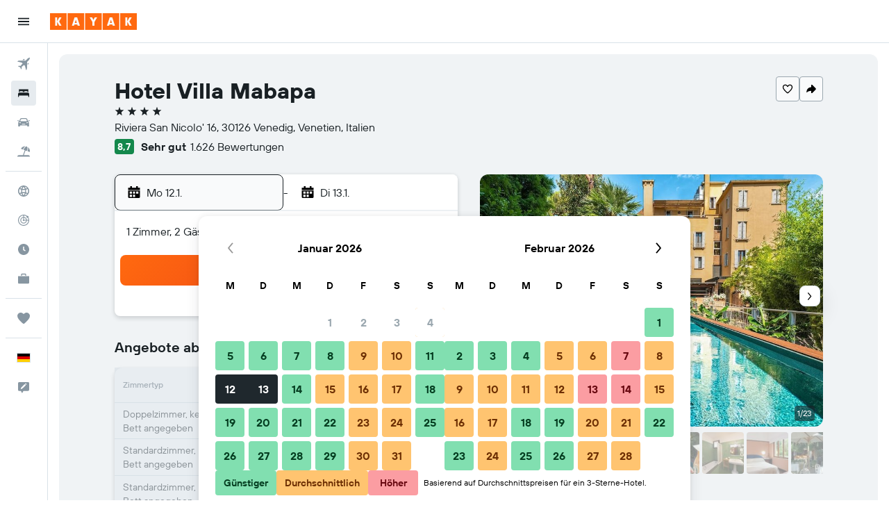

--- FILE ---
content_type: text/html;charset=UTF-8
request_url: https://www.kayak.de/Venedig-Hotels-Hotel-Villa-Mabapa.57994.ksp
body_size: 111678
content:
<!DOCTYPE html>
<html lang='de-de' dir='ltr' class="bd-kayak">
<head>
<meta name="r9-version" content="R798c"/><meta name="r9-built" content="20251217.060152"/><meta name="r9-rendered" content="Mon, 05 Jan 2026 01:02:33 GMT"/><meta name="r9-build-number" content="20"/><link rel="stylesheet" href="https://content.r9cdn.net/res/combined.css?v=e6a4496c990c745d60a76195edfdc6e8ddcf96e8&amp;cluster=4"/><link rel="stylesheet" href="https://content.r9cdn.net/res/combined.css?v=53a70f7e99f75b923cf8152bf5a868656547513e&amp;cluster=4"/><meta name="viewport" content="width=device-width, initial-scale=1, minimum-scale=1"/><meta name="format-detection" content="telephone=no"/><link rel="icon" href="/favicon.ico" sizes="any"/><link rel="icon" href="/icon.svg" type="image/svg+xml"/><title>Hotel Villa Mabapa ab 87 €. Hotels in Venedig - KAYAK</title><meta name="description" content="Vergleiche Preise und finde das beste Angebot für Hotel Villa Mabapa in Venedig (Venetien) auf KAYAK. Jetzt ab 74 €."/><link rel="preconnect" href="apis.google.com"/><link rel="dns-prefetch" href="apis.google.com"/><link rel="preconnect" href="www.googletagmanager.com"/><link rel="dns-prefetch" href="www.googletagmanager.com"/><link rel="preconnect" href="www.google-analytics.com"/><link rel="dns-prefetch" href="www.google-analytics.com"/><meta name="insight-app-sec-validation" content="af188ca0-1818-47ab-bc00-80a6b93a47d0"/><script type="text/javascript">
var safari13PlusRegex = /Macintosh;.*?Version\/(1[3-9]|[2-9][0-9]+)(\.[0-9]+)* Safari/;
if (
window &&
window.navigator &&
window.navigator.userAgent &&
window.navigator.userAgent.indexOf('Safari') > -1 &&
window.navigator.userAgent.indexOf('Chrome') === -1 &&
safari13PlusRegex.test(window.navigator.userAgent)
) {
if (
'ontouchstart' in window &&
(!('cookieEnabled' in window.navigator) || window.navigator.cookieEnabled)
) {
if (
decodeURIComponent(document.cookie).indexOf('pmov=') < 0 &&
decodeURIComponent(document.cookie).indexOf('oo.tweb=') < 0
) {
var d = new Date();
d.setTime(d.getTime() + 90 * 24 * 60 * 60 * 1000);
document.cookie = 'pmov=tb;path=/;expires=' + d.toUTCString();
}
}
}
</script><meta name="kayak_page" content="hotel,static-hotel-detail,unknown"/><meta name="seop" content="57994"/><meta name="seo-cache" content="true"/><meta name="kayak_seo_splitxp" content="seo-hotel-details-shared-ui-form=disabled"/><script type="text/javascript">
var DynamicContextPromise = (function (handler) {
this.status = 0;
this.value = undefined;
this.thenCallbacks = [];
this.catchCallbacks = [];
this.then = function(fn) {
if (this.status === 0) {
this.thenCallbacks.push(fn);
}
if (this.status === 1) {
fn(this.value);
}
return this;
}.bind(this);
this.catch = function(fn) {
if (this.status === 0) {
this.catchCallbacks.push(fn);
}
if (this.status === 2) {
fn(this.value);
}
return this;
}.bind(this);
var resolve = function(value) {
if (this.status === 0) {
this.status = 1;
this.value = value;
this.thenCallbacks.forEach(function(fn) {
fn(value)
});
}
}.bind(this);
var reject = function(value) {
if (this.status === 0) {
this.status = 2;
this.value = value;
this.catchCallbacks.forEach(function(fn) {
fn(value)
});
}
}.bind(this);
try {
handler(resolve, reject);
} catch (err) {
reject(err);
}
return {
then: this.then,
catch: this.catch,
};
}).bind({})
var ie = (function () {
var undef,
v = 3,
div = document.createElement('div'),
all = div.getElementsByTagName('i');
while (div.innerHTML = '<!--[if gt IE ' + (++v) + ']><i></i><![endif]-->', all[0]);
return v > 4 ? v : undef;
}());
var xhr = ie <= 9 ? new XDomainRequest() : new XMLHttpRequest();
var trackingQueryParams = "";
var getOnlyValidParams = function(paramsList, reservedParamsList) {
var finalParamsList = [];
for (var i = 0; i < paramsList.length; i++) {
if (reservedParamsList.indexOf(paramsList[i].split('=')[0]) == -1) {
finalParamsList.push(paramsList[i]);
}
}
return finalParamsList;
}
var removeUnnecessaryQueryStringChars = function(paramsString) {
if (paramsString.charAt(0) === '?') {
return paramsString.substr(1);
}
return paramsString;
}
var reservedParamsList = ['vertical', 'pageId', 'subPageId', 'originalReferrer', 'seoPlacementId', 'seoLanguage', 'seoCountry', 'tags'];
var paramsString = window.location && window.location.search;
if (paramsString) {
paramsString = removeUnnecessaryQueryStringChars(paramsString);
var finalParamsList = getOnlyValidParams(paramsString.split('&'), reservedParamsList)
trackingQueryParams = finalParamsList.length > 0 ? "&" + finalParamsList.join("&") + "&seo=true" : "";
}
var trackingUrl = '/s/run/fpc/context' +
'?vertical=hotel' +
'&pageId=static-hotel-detail' +
'&subPageId=unknown' +
'&originalReferrer=' + encodeURIComponent(document.referrer) +
'&seoPlacementId=' + encodeURIComponent('57994') +
'&tags=' + encodeURIComponent('') +
'&origin=' + encodeURIComponent('') +
'&destination=' + encodeURIComponent('') +
'&isSeoPage=' + encodeURIComponent('true') +
'&domain=' + encodeURIComponent(window.location.host) +
trackingQueryParams;
xhr.open('GET', trackingUrl, true);
xhr.responseType = 'json';
window.R9 = window.R9 || {};
window.R9.unhiddenElements = [];
window.R9.dynamicContextPromise = new DynamicContextPromise(function(resolve, reject) {
xhr.onload = function () {
if (xhr.readyState === xhr.DONE && xhr.status === 200) {
window.R9 = window.R9 || {};
window.R9.globals = window.R9.globals || {};
resolve(xhr.response);
if (xhr.response['formToken']) {
R9.globals.formtoken = xhr.response['formToken'];
}
if (xhr.response['jsonPlacementEnabled'] && xhr.response['jsonGlobalPlacementEnabled']) {
if (xhr.response['placement']) {
R9.globals.placement = xhr.response['placement'];
}
if (xhr.response['affiliate']) {
R9.globals.affiliate = xhr.response['affiliate'];
}
}
if (xhr.response['dsaRemovableFields']) {
var dsaRemovableParamsList = xhr.response['dsaRemovableFields'];
var query = window.location.search.slice(1) || "";
var params = query.split('&');
var needRemoveParams = false;
for (var i = 0; i < dsaRemovableParamsList.length; i++) {
if (query.indexOf(dsaRemovableParamsList[i] + '=') != -1) {
needRemoveParams = true;
break;
}
}
if (needRemoveParams) {
var path = window.location.pathname;
var finalQuery = [];
for (var i = 0; i < params.length; i++) {
if (dsaRemovableParamsList.indexOf(params[i].split('=')[0]) == -1) {
finalQuery.push(params[i]);
}
}
if (window.history.replaceState) {
window.history.replaceState({}, document.title, path + (finalQuery.length > 0 ? '?' + finalQuery.join('&') : ''));
}
}
if(xhr.response['cachedCookieConsentEnabled']) {
var unhideElement = (elementId) => {
var elementToUnhide = document.querySelector(elementId);
if (elementToUnhide) {
window.R9.unhiddenElements = window.R9.unhiddenElements || [];
window.R9.unhiddenElements.push(elementId.replace('#', ''));
elementToUnhide.removeAttribute('hidden');
elementToUnhide.dispatchEvent(new Event('initialStaticHideRemove'));
}
}
var unhideCookieConsent = () => {
if (xhr.response['showSharedIabTcfDialog']) {
unhideElement('#iab-tcf-dialog');
}
if (xhr.response['showDataTransferDisclaimerDialog']) {
unhideElement('#shared-data-transfer-disclaimer-dialog');
}
if (xhr.response['showTwoPartyConsentDialog']) {
unhideElement('#shared-two-part-consent-dialog');
}
}
if (document.readyState === "loading") {
document.addEventListener("DOMContentLoaded", unhideCookieConsent);
} else {
unhideCookieConsent();
}
}
}
} else {
reject(xhr.response);
}
};
})
xhr.send('');
</script><link rel="canonical" href="https://www.kayak.de/Venedig-Hotels-Hotel-Villa-Mabapa.57994.ksp"/><link rel="alternate" hrefLang="en-AE" href="https://www.kayak.ae/Venice-Hotels-Hotel-Villa-Mabapa.57994.ksp"/><link rel="alternate" hrefLang="es-AR" href="https://www.kayak.com.ar/Venecia-Hoteles-Hotel-Villa-Mabapa.57994.ksp"/><link rel="alternate" hrefLang="de-AT" href="https://www.at.kayak.com/Venedig-Hotels-Hotel-Villa-Mabapa.57994.ksp"/><link rel="alternate" hrefLang="en-AU" href="https://www.kayak.com.au/Venice-Hotels-Hotel-Villa-Mabapa.57994.ksp"/><link rel="alternate" hrefLang="pt-BR" href="https://www.kayak.com.br/Hoteis-Hotel-Villa-Mabapa-Veneza.57994.ksp"/><link rel="alternate" hrefLang="en-CA" href="https://www.ca.kayak.com/Venice-Hotels-Hotel-Villa-Mabapa.57994.ksp"/><link rel="alternate" hrefLang="de-CH" href="https://www.kayak.ch/Venedig-Hotels-Hotel-Villa-Mabapa.57994.ksp"/><link rel="alternate" hrefLang="es-CL" href="https://www.kayak.cl/Venecia-Hoteles-Hotel-Villa-Mabapa.57994.ksp"/><link rel="alternate" hrefLang="es-CO" href="https://www.kayak.com.co/Venecia-Hoteles-Hotel-Villa-Mabapa.57994.ksp"/><link rel="alternate" hrefLang="de-DE" href="https://www.kayak.de/Venedig-Hotels-Hotel-Villa-Mabapa.57994.ksp"/><link rel="alternate" hrefLang="da-DK" href="https://www.kayak.dk/Venedig-Hoteller-Hotel-Villa-Mabapa.57994.ksp"/><link rel="alternate" hrefLang="es-ES" href="https://www.kayak.es/Venecia-Hoteles-Hotel-Villa-Mabapa.57994.ksp"/><link rel="alternate" hrefLang="fi-FI" href="https://www.fi.kayak.com/Venetsia-hotellit-Hotel-Villa-Mabapa.57994.ksp"/><link rel="alternate" hrefLang="fr-FR" href="https://www.kayak.fr/Venise-Hotels-Hotel-Villa-Mabapa.57994.ksp"/><link rel="alternate" hrefLang="en-GB" href="https://www.kayak.co.uk/Venice-Hotels-Hotel-Villa-Mabapa.57994.ksp"/><link rel="alternate" hrefLang="el-GR" href="https://www.gr.kayak.com/Βενετία-Ξενοδοχεία-Hotel-Villa-Mabapa.57994.ksp"/><link rel="alternate" hrefLang="zh-HK" href="https://www.kayak.com.hk/威尼斯-酒店-貝斯特韋斯特瑪巴帕別墅酒店.57994.ksp"/><link rel="alternate" hrefLang="id-ID" href="https://www.kayak.co.id/Venesia-Hotels-Hotel-Villa-Mabapa.57994.ksp"/><link rel="alternate" hrefLang="en-IE" href="https://www.kayak.ie/Venice-Hotels-Hotel-Villa-Mabapa.57994.ksp"/><link rel="alternate" hrefLang="en-IL" href="https://www.il.kayak.com/Venice-Hotels-Hotel-Villa-Mabapa.57994.ksp"/><link rel="alternate" hrefLang="en-IN" href="https://www.kayak.co.in/Venice-Hotels-Hotel-Villa-Mabapa.57994.ksp"/><link rel="alternate" hrefLang="it-IT" href="https://www.kayak.it/Hotel-a-Venezia-Hotel-Villa-Mabapa.57994.ksp"/><link rel="alternate" hrefLang="ja-JP" href="https://www.kayak.co.jp/ヴェネツィア-ホテル-ホテル-ヴィラ-マバパ.57994.ksp"/><link rel="alternate" hrefLang="ko-KR" href="https://www.kayak.co.kr/베네치아-호텔-호텔-빌라-마바파.57994.ksp"/><link rel="alternate" hrefLang="es-MX" href="https://www.kayak.com.mx/Venecia-Hoteles-Hotel-Villa-Mabapa.57994.ksp"/><link rel="alternate" hrefLang="en-MY" href="https://www.kayak.com.my/Venice-Hotels-Hotel-Villa-Mabapa.57994.ksp"/><link rel="alternate" hrefLang="nl-NL" href="https://www.kayak.nl/Venetie-Hotels-Hotel-Villa-Mabapa.57994.ksp"/><link rel="alternate" hrefLang="no-NO" href="https://www.kayak.no/Hoteller-i-Venezia-Hotel-Villa-Mabapa.57994.ksp"/><link rel="alternate" hrefLang="en-NZ" href="https://www.nz.kayak.com/Venice-Hotels-Hotel-Villa-Mabapa.57994.ksp"/><link rel="alternate" hrefLang="es-PE" href="https://www.kayak.com.pe/Venecia-Hoteles-Hotel-Villa-Mabapa.57994.ksp"/><link rel="alternate" hrefLang="en-PH" href="https://www.kayak.com.ph/Venice-Hotels-Hotel-Villa-Mabapa.57994.ksp"/><link rel="alternate" hrefLang="pl-PL" href="https://www.kayak.pl/Wenecja-Hotele-Hotel-Villa-Mabapa.57994.ksp"/><link rel="alternate" hrefLang="pt-PT" href="https://www.kayak.pt/Hoteis-Hotel-Villa-Mabapa-Veneza.57994.ksp"/><link rel="alternate" hrefLang="ro-RO" href="https://www.ro.kayak.com/Hoteluri-in-Venetia-Hotel-Villa-Mabapa.57994.ksp"/><link rel="alternate" hrefLang="ar-SA" href="https://www.kayak.sa/Venice-Hotels-Hotel-Villa-Mabapa.57994.ksp"/><link rel="alternate" hrefLang="sv-SE" href="https://www.kayak.se/Venedig-hotell-Hotel-Villa-Mabapa.57994.ksp"/><link rel="alternate" hrefLang="en-SG" href="https://www.kayak.sg/Venice-Hotels-Hotel-Villa-Mabapa.57994.ksp"/><link rel="alternate" hrefLang="th-TH" href="https://www.kayak.co.th/เวนิส-โรงแรม-โรงแรมวิลล่า-มาบาปา.57994.ksp"/><link rel="alternate" hrefLang="tr-TR" href="https://www.kayak.com.tr/Venedik-Otelleri-Hotel-Villa-Mabapa.57994.ksp"/><link rel="alternate" hrefLang="zh-TW" href="https://www.tw.kayak.com/威尼斯-飯店-貝斯特韋斯特瑪巴帕別墅酒店.57994.ksp"/><link rel="alternate" hrefLang="en-US" href="https://www.kayak.com/Venice-Hotels-Hotel-Villa-Mabapa.57994.ksp"/><link rel="alternate" hrefLang="vi-VN" href="https://www.vn.kayak.com/Venice-Hotels-Hotel-Villa-Mabapa.57994.ksp"/><link rel="alternate" hrefLang="en-ZA" href="https://www.za.kayak.com/Venice-Hotels-Hotel-Villa-Mabapa.57994.ksp"/><link rel="alternate" hrefLang="es-BO" href="https://www.kayak.bo/Venecia-Hoteles-Hotel-Villa-Mabapa.57994.ksp"/><link rel="alternate" hrefLang="es-CR" href="https://www.kayak.co.cr/Venecia-Hoteles-Hotel-Villa-Mabapa.57994.ksp"/><link rel="alternate" hrefLang="es-DO" href="https://www.kayak.com.do/Venecia-Hoteles-Hotel-Villa-Mabapa.57994.ksp"/><link rel="alternate" hrefLang="es-EC" href="https://www.kayak.com.ec/Venecia-Hoteles-Hotel-Villa-Mabapa.57994.ksp"/><link rel="alternate" hrefLang="ca-ES" href="https://www.kayak.cat/Venecia-Hotels-Hotel-Villa-Mabapa.57994.ksp"/><link rel="alternate" hrefLang="es-GT" href="https://www.kayak.com.gt/Venecia-Hoteles-Hotel-Villa-Mabapa.57994.ksp"/><link rel="alternate" hrefLang="es-HN" href="https://www.kayak.com.hn/Venecia-Hoteles-Hotel-Villa-Mabapa.57994.ksp"/><link rel="alternate" hrefLang="he-IL" href="https://www.he.kayak.com/Venice-Hotels-Hotel-Villa-Mabapa.57994.ksp"/><link rel="alternate" hrefLang="es-NI" href="https://www.kayak.com.ni/Venecia-Hoteles-Hotel-Villa-Mabapa.57994.ksp"/><link rel="alternate" hrefLang="es-PA" href="https://www.kayak.com.pa/Venecia-Hoteles-Hotel-Villa-Mabapa.57994.ksp"/><link rel="alternate" hrefLang="es-PR" href="https://www.kayak.com.pr/Venecia-Hoteles-Hotel-Villa-Mabapa.57994.ksp"/><link rel="alternate" hrefLang="es-PY" href="https://www.kayak.com.py/Venecia-Hoteles-Hotel-Villa-Mabapa.57994.ksp"/><link rel="alternate" hrefLang="es-SV" href="https://www.kayak.com.sv/Venecia-Hoteles-Hotel-Villa-Mabapa.57994.ksp"/><link rel="alternate" hrefLang="es-US" href="https://www.es.kayak.com/Venecia-Hoteles-Hotel-Villa-Mabapa.57994.ksp"/><link rel="alternate" hrefLang="es-UY" href="https://www.kayak.com.uy/Venecia-Hoteles-Hotel-Villa-Mabapa.57994.ksp"/><meta name="msvalidate.01" content="F474AA342B64B17CDE53F5C5D4C07C7A"/><meta property="og:image" content="https://content.r9cdn.net/rimg/himg/09/a5/06/expedia_group-57994-74050607-578783.jpg?width=1200&amp;height=630&amp;crop=true"/><meta property="og:image:width" content="1200"/><meta property="og:image:height" content="630"/><meta property="og:title" content="Hotel Villa Mabapa ab 87 €. Hotels in Venedig - KAYAK"/><meta property="og:type" content="website"/><meta property="og:description" content="Vergleiche Preise und finde das beste Angebot für Hotel Villa Mabapa in Venedig (Venetien) auf KAYAK. Jetzt ab 74 €."/><meta property="og:url" content="https://www.kayak.de/Venedig-Hotels-Hotel-Villa-Mabapa.57994.ksp"/><meta property="og:site_name" content="KAYAK"/><meta property="fb:pages" content="90811893045"/><meta property="twitter:title" content="Hotel Villa Mabapa ab 87 €. Hotels in Venedig - KAYAK"/><meta name="twitter:description" content="Vergleiche Preise und finde das beste Angebot für Hotel Villa Mabapa in Venedig (Venetien) auf KAYAK. Jetzt ab 74 €."/><meta name="twitter:image:src" content="https://content.r9cdn.net/rimg/himg/09/a5/06/expedia_group-57994-74050607-578783.jpg?width=440&amp;height=220&amp;crop=true"/><meta name="twitter:card" content="summary_large_image"/><meta name="twitter:site" content="@KAYAK"/><meta name="twitter:creator" content="@KAYAK"/><meta name="robots" content="index,follow"/><link rel="apple-touch-icon" href="/apple-touch-icon.png"/><link rel="apple-touch-icon" sizes="60x60" href="/apple-touch-icon-60x60.png"/><link rel="apple-touch-icon" sizes="76x76" href="/apple-touch-icon-76x76.png"/><link rel="apple-touch-icon" sizes="120x120" href="/apple-touch-icon-120x120.png"/><link rel="apple-touch-icon" sizes="152x152" href="/apple-touch-icon-152x152.png"/><link rel="apple-touch-icon" sizes="167x167" href="/apple-touch-icon-167x167.png"/><link rel="apple-touch-icon" sizes="180x180" href="/apple-touch-icon-180x180.png"/><script type="application/ld+json">{"@context":"https://schema.org","@type":"Website","name":"KAYAK","url":"https://www.kayak.de"}</script><script type="application/ld+json">{"@context":"http://schema.org","@type":"Organization","name":"KAYAK","url":"https://www.kayak.de/Venedig-Hotels-Hotel-Villa-Mabapa.57994.ksp","sameAs":["https://www.facebook.com/kayak.deutschland"]}</script><script type="application/ld+json">{"@context":"http://schema.org","@type":"FAQPage","mainEntity":[{"@type":"Question","name":"Wo befindet sich Hotel Villa Mabapa?","acceptedAnswer":{"@type":"Answer","text":"Hotel Villa Mabapa befindet sich hier: Riviera San Nicolo' 16 in Lido, 4 km vom Stadtzentrum von Venedig entfernt. Sant'Elena von Hotel Villa Mabapa ist die nächste Sehenswürdigkeit. <a href='/Venedig-Hotels-Hotel-Villa-Mabapa.57994.ksp'>Finde jetzt aktuelle Preise auf KAYAK!</a>"}},{"@type":"Question","name":"Hotel Villa Mabapa: Wann ist die Anreise und Abreise?","acceptedAnswer":{"@type":"Answer","text":"Hotel Villa Mabapa: Anreise ist um 12:00 und Abreise um 10:00. <a href='/Venedig-Hotels-Hotel-Villa-Mabapa.57994.ksp'>Finde jetzt aktuelle Preise auf KAYAK!</a>"}},{"@type":"Question","name":"Hotel Villa Mabapa: Gibt es kostenloses WLAN?","acceptedAnswer":{"@type":"Answer","text":"Ja, Hotel Villa Mabapa bietet WLAN an. <a href='/Venedig-Hotels-Hotel-Villa-Mabapa.57994.ksp'>Finde jetzt aktuelle Preise auf KAYAK!</a>"}},{"@type":"Question","name":"Hotel Villa Mabapa: Gibt es kostenlose Parkmöglichkeiten?","acceptedAnswer":{"@type":"Answer","text":"Ja, Hotel Villa Mabapa bietet kostenlose Parkmöglichkeiten an. <a href='/Venedig-Hotels-Hotel-Villa-Mabapa.57994.ksp'>Finde jetzt aktuelle Preise auf KAYAK!</a>"}},{"@type":"Question","name":"Wie weit ist Hotel Villa Mabapa vom Flughafen entfernt?","acceptedAnswer":{"@type":"Answer","text":"Hotel Villa Mabapa ist 9,3 km von Venedig M.P. entfernt. Hotel Villa Mabapa ist 29 km von Venedig Treviso entfernt. <a href='/Venedig-Hotels-Hotel-Villa-Mabapa.57994.ksp'>Finde jetzt aktuelle Preise auf KAYAK!</a>"}},{"@type":"Question","name":"Wie findet KAYAK so tolle Hotelangebote für das Hotel Villa Mabapa?","acceptedAnswer":{"@type":"Answer","text":"KAYAK durchsucht das Internet nach allen verfügbaren Angeboten für Zimmer im Hotel Villa Mabapa in Venedig und ermöglicht dir, sie zu vergleichen, um den besten Preis für deinen Aufenthalt zu finden. Viele verschiedene Reise-Websites bieten dir Rabatte oder Angebote zu unterschiedlichen Zeitpunkten für Zimmer im Hotel Villa Mabapa an und KAYAK zeigt dir die Preise von einer riesigen Auswahl an Reise-Websites an. Das bedeutet, dass du immer ein tolles Angebot für das Hotel Villa Mabapa finden kannst. <a href='/Venedig-Hotels-Hotel-Villa-Mabapa.57994.ksp'>Finde jetzt aktuelle Preise auf KAYAK!</a>"}},{"@type":"Question","name":"Hotel Villa Mabapa: Gibt es einen Pool?","acceptedAnswer":{"@type":"Answer","text":"Ja, Hotel Villa Mabapa hat einen Pool vor Ort. <a href='/Venedig-Hotels-Hotel-Villa-Mabapa.57994.ksp'>Finde jetzt aktuelle Preise auf KAYAK!</a>"}}]}</script><script type="application/ld+json">{"@context":"http://schema.org","@type":"BreadcrumbList","itemListElement":[{"@type":"ListItem","position":"1","item":{"@id":"/","name":"KAYAK.de"}},{"@type":"ListItem","position":"2","item":{"@id":"/hotels","name":"Hotels"}},{"@type":"ListItem","position":"3","item":{"@id":"/Guenstige-Hotels-in-Europa.eu.htc.html","name":"Europa: Hotels"}},{"@type":"ListItem","position":"4","item":{"@id":"/Italien-Hotels.118.dc.html","name":"Hotels in Italien"}},{"@type":"ListItem","position":"5","item":{"@id":"/Venetien-Italien-Hotels.1679.dr.html","name":"Hotels in Venetien"}},{"@type":"ListItem","position":"6","item":{"@id":"/Venedig-Hotels.8997.hotel.ksp","name":"Venedig: Hotels"}},{"@type":"ListItem","position":"7","item":{"@id":"/Venedig-Hotels-Hotel-Villa-Mabapa.57994.ksp","name":"Hotel Villa Mabapa"}}]}</script><script type="application/ld+json">{"@context":"http://schema.org","@type":"Hotel","name":"Hotel Villa Mabapa","url":"https://www.kayak.de/Venedig-Hotels-Hotel-Villa-Mabapa.57994.ksp","description":"Hotel mit Privatstrand und saisonal ge\\u00F6ffnetem Au\\u00DFenpool Hotel Villa Mabapa bietet dir vielf\\u00E4ltige M\\u00F6glichkeiten f\\u00FCr einen unvergesslichen Urlaub. Lass dich im Restaurant kulinarisch verw\\u00F6hnen oder besuche den Jachthafen. Ein privater wei\\u00DFer Sandstrand l\\u00E4dt au\\u00DFerdem zum Entspannen und Sonnenbaden ein. Hotel Villa Mabapa besitzt 63 Zimmer mit folgender Ausstattung: Minibars und Zimmersafes. Die Betten in den Zimmern haben Daunenbettdecken. In den Zimmern stehen 21-Zoll-LCD-Fernseher mit Satellitenempfang zur Verf\\u00FCgung. Die B\\u00E4der sind wie folgt ausgestattet: Duschwannen mit Regenduschen sowie Bidets, kostenlose Toilettenartikel und Haartrockner. Dieses Hotel in Venedig bietet dir einen kostenlosen WLAN-Zugang. Es wird folgende Ausstattung f\\u00FCr Gesch\\u00E4ftsreisende angeboten: Schreibtische, Schreibtischst\\u00FChle und Telefone. Alle Zimmer verf\\u00FCgen au\\u00DFerdem \\u00FCber Wasserkocher mit Kaffee-\\/Teezubeh\\u00F6r und B\\u00FCgeleisen\\/B\\u00FCgelbretter. Der Reinigungsservice wird t\\u00E4glich angeboten. Auf Anfrage bekommst du Allergikerbettwaren. Dieses Hotel verf\\u00FCgt \\u00FCber folgendes Angebot: Au\\u00DFenpool (je nach Saison ge\\u00F6ffnet). Die unten aufgef\\u00FChrten Freizeitaktivit\\u00E4ten werden entweder vor Ort oder in der N\\u00E4he angeboten. Es k\\u00F6nnen dabei Geb\\u00FChren anfallen.","starRating":"4","telephone":"+39 041 526 0590","alternateName":["Hotel Villa Mabapa Venedig","Hotel Villa Mabapa Venedig, Venetien","Hotel Villa Mabapa VCE"],"address":{"@type":"PostalAddress","streetAddress":"Riviera San Nicolo' 16","addressLocality":"Venedig","postalCode":"30126","addressRegion":"Venetien","addressCountry":"Italien"},"priceRange":"Ab 87 € pro Nacht (aktuelle Hotelpreise)","image":"https://content.r9cdn.net/rimg/himg/09/a5/06/expedia_group-57994-74050607-578783.jpg?crop=true&width=500&height=350","photo":[{"@type":"ImageObject","contentUrl":"https://content.r9cdn.net/rimg/himg/09/a5/06/expedia_group-57994-74050607-578783.jpg?width=500&height=350&xhint=540&yhint=333&crop=true","description":"Hotel Villa Mabapa - Venedig - Pool"},{"@type":"ImageObject","contentUrl":"https://content.r9cdn.net/rimg/himg/7f/3a/b0/expedia_group-57994-732663c1-530647.jpg?width=500&height=350&xhint=480&yhint=333&crop=true","description":"Hotel Villa Mabapa - Venedig - Innenhof"},{"@type":"ImageObject","contentUrl":"https://content.r9cdn.net/rimg/himg/ed/4a/a3/expedia_group-57994-109456111-029868.jpg?width=500&height=350&xhint=540&yhint=333&crop=true","description":"Hotel Villa Mabapa - Venedig - Restaurant"},{"@type":"ImageObject","contentUrl":"https://content.r9cdn.net/rimg/himg/17/e7/d7/expedia_group-57994-148789859-360187.jpg?width=500&height=350&xhint=540&yhint=333&crop=true","description":"Hotel Villa Mabapa - Venedig"},{"@type":"ImageObject","contentUrl":"https://content.r9cdn.net/rimg/himg/aa/ba/26/expedia_group-57994-236714465-565534.jpg?width=500&height=350&xhint=480&yhint=333&crop=true","description":"Hotel Villa Mabapa - Venedig"},{"@type":"ImageObject","contentUrl":"https://content.r9cdn.net/rimg/himg/54/9b/75/expediav2-57994-3dad5c-438758.jpg?width=500&height=350&xhint=540&yhint=332&crop=true","description":"Hotel Villa Mabapa - Venedig - Bad"},{"@type":"ImageObject","contentUrl":"https://content.r9cdn.net/rimg/himg/ab/dc/da/expedia_group-57994-93933031-236642.jpg?width=500&height=350&xhint=520&yhint=333&crop=true","description":"Hotel Villa Mabapa - Venedig - Schlafzimmer"},{"@type":"ImageObject","contentUrl":"https://content.r9cdn.net/rimg/himg/e3/52/10/expedia_group-57994-181345412-437617.jpg?width=500&height=350&xhint=540&yhint=333&crop=true","description":"Hotel Villa Mabapa - Venedig - Innenhof"},{"@type":"ImageObject","contentUrl":"https://content.r9cdn.net/rimg/himg/72/33/4e/expediav2-57994-b34756-645252.jpg?width=500&height=350&xhint=540&yhint=333&crop=true","description":"Hotel Villa Mabapa - Venedig - Außenansicht"},{"@type":"ImageObject","contentUrl":"https://content.r9cdn.net/rimg/himg/12/ba/42/expedia_group-57994-56a967-206536.jpg?width=500&height=350&xhint=1080&yhint=664&crop=true","description":"Hotel Villa Mabapa - Venedig - Schlafzimmer"},{"@type":"ImageObject","contentUrl":"https://content.r9cdn.net/rimg/himg/36/f2/19/expedia_group-57994-6479627-465734.jpg?width=500&height=350&xhint=480&yhint=333&crop=true","description":"Hotel Villa Mabapa - Venedig - Balkon"},{"@type":"ImageObject","contentUrl":"https://content.r9cdn.net/rimg/himg/0a/c1/23/expedia_group-57994-2c0ec1dd-486745.jpg?width=500&height=350&xhint=540&yhint=333&crop=true","description":"Hotel Villa Mabapa - Venedig - Bad"},{"@type":"ImageObject","contentUrl":"https://content.r9cdn.net/rimg/himg/29/46/43/expedia_group-57994-255575249-541806.jpg?width=500&height=350&xhint=540&yhint=333&crop=true","description":"Hotel Villa Mabapa - Venedig - Pool"},{"@type":"ImageObject","contentUrl":"https://content.r9cdn.net/rimg/himg/04/77/39/expedia_group-57994-240465132-419493.jpg?width=500&height=350&xhint=480&yhint=333&crop=true","description":"Hotel Villa Mabapa - Venedig - Innenhof"},{"@type":"ImageObject","contentUrl":"https://content.r9cdn.net/rimg/himg/74/e3/b2/expedia_group-57994-9c8d8e-232698.jpg?width=500&height=350&xhint=960&yhint=665&crop=true","description":"Hotel Villa Mabapa - Venedig - Schlafzimmer"},{"@type":"ImageObject","contentUrl":"https://content.r9cdn.net/rimg/himg/60/b3/17/expedia_group-57994-3390dc-154415.jpg?width=500&height=350&xhint=960&yhint=669&crop=true","description":"Hotel Villa Mabapa - Venedig - Schlafzimmer"},{"@type":"ImageObject","contentUrl":"https://content.r9cdn.net/rimg/himg/64/38/bb/expediav2-57994-e4cb66-673056.jpg?width=500&height=350&xhint=540&yhint=333&crop=true","description":"Hotel Villa Mabapa - Venedig - Wohnzimmer"},{"@type":"ImageObject","contentUrl":"https://content.r9cdn.net/rimg/himg/09/65/51/expedia_group-57994-23043732-126105.jpg?width=500&height=350&xhint=540&yhint=333&crop=true","description":"Hotel Villa Mabapa - Venedig - Restaurant"},{"@type":"ImageObject","contentUrl":"https://content.r9cdn.net/rimg/himg/3f/c3/e8/expedia_group-57994-3dc506-291910.jpg?width=500&height=350&xhint=1080&yhint=669&crop=true","description":"Hotel Villa Mabapa - Venedig - Schlafzimmer"},{"@type":"ImageObject","contentUrl":"https://content.r9cdn.net/rimg/himg/81/1b/60/expedia_group-57994-2f2c82ac-517997.jpg?width=500&height=350&xhint=540&yhint=333&crop=true","description":"Hotel Villa Mabapa - Venedig - Wohnzimmer"},{"@type":"ImageObject","contentUrl":"https://content.r9cdn.net/rimg/himg/d1/5f/76/expedia_group-57994-95219096-385169.jpg?width=500&height=350&xhint=500&yhint=333&crop=true","description":"Hotel Villa Mabapa - Venedig"},{"@type":"ImageObject","contentUrl":"https://content.r9cdn.net/rimg/himg/a5/47/9f/expediav2-57994-2b0287-760854.jpg?width=500&height=350&xhint=540&yhint=333&crop=true","description":"Hotel Villa Mabapa - Venedig - Außenansicht"},{"@type":"ImageObject","contentUrl":"https://content.r9cdn.net/rimg/himg/4f/b0/23/expedia_group-57994-6912c1-223639.jpg?width=500&height=350&xhint=960&yhint=669&crop=true","description":"Hotel Villa Mabapa - Venedig"}],"aggregateRating":{"@type":"AggregateRating","bestRating":"10","ratingValue":"8,7","ratingCount":"1626"},"amenityFeature":["Tagungsräume","Gratis WLAN","Babysitting oder Kinderbetreuung","Radio","Business Center","Weckdienst","Tiere auf Anfrage erlaubt. Gegebenenfalls fallen Gebühren an.","WLAN in allen Bereichen verfügbar","Internet","Terrasse/Innenhof","Tägliche Reinigung","Barrierefrei","Strandstühle","Familienzimmer","Strandtücher","Concierge-Service","Handtücher","Schließfach","Kinderbett/Zusatzbett","Geldwechsel","Feuerlöscher","EV-Ladestation","Sitzbereich","Wäschezimmer","Aufzug","Bügelservice","Wäsche-Service","Flachbildfernseher","Tagungs-/Banketträume","Toilettenartikel","Shampoo","Geteilter) Lounge/Fernsehbereich","Zimmerservice","Rauchmelder","Holzboden oder Parkett","Heizung","Duschhaube","Menüs für besondere Ernährungsanforderungen (auf Anfrage)","Tourschalter","Fahrradverleih","Hypoallergen","Brettspiele/Puzzle","Spielzimmer","Hausschuhe","Erste-Hilfe-Kasten","Radfahren","Snackbar","Außenpool","Steckdose in Bettnähe","Sofa","Wecker","Videoüberwachung in öffentlichen Bereichen","Kindergerichte","Videoüberwachung außen","Nichtraucherzimmer","Badewanne","Restaurant","Bar/Lounge","Bidet","Express Check-out","Seife","Parkplätze auf der Straße","Haartrockner","Frühstück auf dem Zimmer","Tee-/Kaffeezubereiter","Kabel- oder Satellitenfernsehen","Telefon","Klimaanlage","Toilette","Toilettenpapier","Safe","Flughafen-Shuttle (gegen Aufpreis)","Abfallbehälter","Speisen können in die Unterkunft geliefert werden","Kaffeemaschine","Fernseher","Gratis Parken","Tischtennis","Schreibtisch","Privatstrand","Essbereich","Eigenes Badezimmer","Garten","Private Anreise/Abreise","Kleiderschrank oder Garderobe","24-Stunden-Rezeption","Eigener Eingang","Gepäckaufbewahrung","Eigener Parkplatz","Shuttleservice (kostenpflichtig)"]}</script><script type="application/ld+json">{"@context":"https://schema.org","@type":"TouristDestination","name":"Venedig"}</script><script type="application/ld+json">[{"@context":"https://schema.org","@type":"TouristAttraction","name":"Sant'Elena","geo":{"@type":"GeoCoordinates","latitude":45.427695682906254,"longitude":12.364646958337406}},{"@context":"https://schema.org","@type":"TouristAttraction","name":"Arsenale di Venezia","geo":{"@type":"GeoCoordinates","latitude":45.4347,"longitude":12.34998}},{"@context":"https://schema.org","@type":"TouristAttraction","name":"Scuola di San Giorgio degli Schiavoni","geo":{"@type":"GeoCoordinates","latitude":45.436389,"longitude":12.346111}},{"@context":"https://schema.org","@type":"TouristAttraction","name":"Dogenpalast","geo":{"@type":"GeoCoordinates","latitude":45.4336,"longitude":12.3394}},{"@context":"https://schema.org","@type":"TouristAttraction","name":"Markusdom","geo":{"@type":"GeoCoordinates","latitude":45.43458657979689,"longitude":12.339916500663776}},{"@context":"https://schema.org","@type":"TouristAttraction","name":"St Marks Glockenturm","geo":{"@type":"GeoCoordinates","latitude":45.4340271,"longitude":12.3384814}},{"@context":"https://schema.org","@type":"TouristAttraction","name":"Venice City Centre","geo":{"@type":"GeoCoordinates","latitude":45.43411904789091,"longitude":12.338316056097483}},{"@context":"https://schema.org","@type":"TouristAttraction","name":"Markusplatz","geo":{"@type":"GeoCoordinates","latitude":45.43396988499007,"longitude":12.33821928836062}},{"@context":"https://schema.org","@type":"TouristAttraction","name":"Venice Biennale","geo":{"@type":"GeoCoordinates","latitude":45.432247,"longitude":12.336613}},{"@context":"https://schema.org","@type":"TouristAttraction","name":"Basilica di Santa Maria della Salute","geo":{"@type":"GeoCoordinates","latitude":45.43069,"longitude":12.33476}},{"@context":"https://schema.org","@type":"TouristAttraction","name":"Teatro La Fenice","geo":{"@type":"GeoCoordinates","latitude":45.43368,"longitude":12.33377}},{"@context":"https://schema.org","@type":"TouristAttraction","name":"Rialtobrücke","geo":{"@type":"GeoCoordinates","latitude":45.438008805092565,"longitude":12.336011682838034}}]</script><script type="application/ld+json">{"@context":"https://schema.org","@type":"ItemList","itemListOrder":"https://schema.org/ItemListUnordered","description":"Vergleiche Preise für verschiedene Zimmer bei Hotel Villa Mabapa.","itemListElement":[{"@type":"ListItem","position":1,"item":{"@type":"Offer","price":93.8,"priceCurrency":"EUR","availability":"https://schema.org/InStock","itemOffered":{"@type":"HotelRoom"}}}]}</script>
</head>
<body class='react react-st de_DE '><div id='root'><div class="c--AO"><nav class="mZv3" aria-label="Tastatur-Kurzlinks"><a href="#main">Weiter zum Inhalt</a></nav><div data-testid="page-top-anchor" aria-live="polite" aria-atomic="true" tabindex="-1" style="position:absolute;width:1px;height:1px;margin:-1px;padding:0;overflow:hidden;clip-path:inset(50%);white-space:nowrap;border:0"></div><header class="mc6t mc6t-mod-sticky-always" style="height:62px;top:0px"><div class="mc6t-wrapper"><div><div class="mc6t-banner mc6t-mod-sticky-non-mobile"></div></div><div class="mc6t-main-content mc6t-mod-bordered" style="height:62px"><div class="common-layout-react-HeaderV2 V_0p V_0p-mod-branded V_0p-mod-side-nav-ux-v2"><div class="wRhj wRhj-mod-justify-start wRhj-mod-grow"><div class="mc6t-nav-button mc6t-mod-hide-empty"><div role="button" tabindex="0" class="ZGw- ZGw--mod-size-medium ZGw--mod-variant-default" aria-label="Hauptnavigation öffnen"><svg viewBox="0 0 200 200" width="20" height="20" xmlns="http://www.w3.org/2000/svg" role="presentation"><path d="M20 153.333h160v-17.778H20v17.778zm0-44.444h160V91.111H20v17.778zm0-62.222v17.778h160V46.667H20z"/></svg></div></div><div class="mc6t-logo mc6t-mod-hide-empty"><div class="gPDR gPDR-mod-focus-keyboard gPDR-kayak gPDR-non-compact gPDR-main-logo-mobile gPDR-mod-reduced-size"><a class="gPDR-main-logo-link" href="/" itemProp="https://schema.org/logo" aria-label="Zur kayak-Startseite"><div class="gPDR-main-logo" style="animation-duration:2000ms"><span style="transform:translate3d(0,0,0);vertical-align:middle;-webkit-font-smoothing:antialiased;-moz-osx-font-smoothing:grayscale;width:auto;height:auto" class="gPDR-logo-image"><svg width="100%" height="100%" viewBox="0 0 125 24" fill="none" xmlns="http://www.w3.org/2000/svg" role="presentation" style="width:inherit;height:inherit;line-height:inherit;color:inherit"><path fill-rule="evenodd" clip-rule="evenodd" d="M0 24h23.936V0H0v24zm25.266 0h23.936V0H25.266v24zm49.202 0H50.532V0h23.936v24zm1.33 0h23.936V0H75.798v24zM125 24h-23.936V0H125v24z" fill="#FF690F"/><path fill-rule="evenodd" clip-rule="evenodd" d="M10.287 11.549V6H7.38v12h2.907v-5.548L13.348 18h3.208l-3.33-6 3.33-6h-3.208l-3.061 5.549zm24.785 4.724L34.552 18h-3.104l3.947-12h3.696l3.93 12h-3.194l-.52-1.727h-4.235zm2.117-6.837l-1.4 4.48h2.8l-1.4-4.48zM63.98 18h-2.906v-5.29L57.144 6h3.463l1.938 3.688L64.447 6h3.409l-3.876 6.71V18zm21.624-1.727L85.084 18h-3.105l3.948-12h3.696l3.93 12h-3.194l-.52-1.727h-4.235zm2.117-6.837l-1.4 4.48h2.8l-1.4-4.48zm23.63 2.113V6h-2.907v12h2.907v-5.548L114.412 18h3.208l-3.33-6 3.33-6h-3.208l-3.061 5.549z" fill="#FAFAFC"/> </svg></span></div></a></div></div></div><div class="wRhj wRhj-mod-width-full-mobile wRhj-mod-justify-center wRhj-mod-allow-shrink"><div class="V_0p-search-display-wrapper"></div></div><div class="wRhj wRhj-mod-justify-end wRhj-mod-grow"><div><div class="common-layout-react-HeaderAccountWrapper theme-light account--collapsible account--not-branded"><div class="ui-layout-header-HeaderTripsItem"></div></div></div></div><div class="c5ab7 c5ab7-mod-absolute c5ab7-collapsed c5ab7-mod-variant-accordion" style="top:62px"><div tabindex="-1" class="pRB0 pRB0-collapsed pRB0-mod-variant-accordion pRB0-mod-position-sticky" style="top:62px;height:calc(100vh - 62px)"><div><div class="pRB0-nav-items"><nav class="HtHs" aria-label="Suchen"><ul class="HtHs-nav-list"><li><a href="/flüge/Deutschland-DE0/Venedig-M-P--VCE" aria-label="Nach Flügen suchen " class="dJtn dJtn-collapsed dJtn-mod-variant-accordion" aria-current="false"><svg viewBox="0 0 200 200" width="1.25em" height="1.25em" xmlns="http://www.w3.org/2000/svg" class="ncEv ncEv-rtl-aware dJtn-menu-item-icon" role="presentation" aria-hidden="true"><path d="M178.081 41.973c-2.681 2.663-16.065 17.416-28.956 30.221c0 107.916 3.558 99.815-14.555 117.807l-14.358-60.402l-14.67-14.572c-38.873 38.606-33.015 8.711-33.015 45.669c.037 8.071-3.373 13.38-8.263 18.237L50.66 148.39l-30.751-13.513c10.094-10.017 15.609-8.207 39.488-8.207c8.127-16.666 18.173-23.81 26.033-31.62L70.79 80.509L10 66.269c17.153-17.039 6.638-13.895 118.396-13.895c12.96-12.873 26.882-27.703 29.574-30.377c7.745-7.692 28.017-14.357 31.205-11.191c3.187 3.166-3.349 23.474-11.094 31.167zm-13.674 42.469l-8.099 8.027v23.58c17.508-17.55 21.963-17.767 8.099-31.607zm-48.125-47.923c-13.678-13.652-12.642-10.828-32.152 8.57h23.625l8.527-8.57z"/></svg><div class="dJtn-menu-item-title">Flüge</div></a></li><li><a href="/hotels" aria-label="Nach Unterkünften suchen " class="dJtn dJtn-active dJtn-collapsed dJtn-mod-variant-accordion" aria-current="page"><svg viewBox="0 0 200 200" width="1.25em" height="1.25em" xmlns="http://www.w3.org/2000/svg" class="ncEv dJtn-menu-item-icon" role="presentation" aria-hidden="true"><path d="M166.666 44.998v40.438h-6.078c-2.927-7.642-10.155-13.048-18.607-13.048H123.68c-8.452 0-15.68 5.406-18.607 13.048H94.927C92 77.794 84.772 72.388 76.32 72.388H58.019c-8.452 0-15.68 5.406-18.607 13.048H33.33V44.998h133.336zM180 113.749c0-10.387-7.445-18.982-17.131-20.414H37.131C27.44 94.767 20 103.362 20 113.749v41.253h13.33v-20.627h133.336v20.627H180v-41.253z"/></svg><div class="dJtn-menu-item-title">Hotels</div></a></li><li><a href="/Guenstige-Mietwagen-in-Venedig.8997.cars.ksp" aria-label="Nach Mietwagen suchen " class="dJtn dJtn-collapsed dJtn-mod-variant-accordion" aria-current="false"><svg viewBox="0 0 200 200" width="1.25em" height="1.25em" xmlns="http://www.w3.org/2000/svg" class="ncEv dJtn-menu-item-icon" role="presentation" aria-hidden="true"><path d="M22.613 84.516C15.647 84.516 10 78.883 10 71.935h12.613c6.966 0 12.613 5.632 12.613 12.581H22.613zm154.774-12.581c-6.966 0-12.613 5.632-12.613 12.581h12.613c6.966 0 12.613-5.633 12.613-12.581h-12.613zm-14.97 13.387c17.991 23.752 15.201 5.722 15.201 74.678h-25.226v-15.484H46.638V160H22.382c0-61.366-3.522-57.158 15.26-75.027C52.259 31.161 56.599 40 127.818 40c25.287 0 29.864 27.733 34.599 45.322zM51.402 84.63h97.104c-10.46-38.739-5.871-32.049-76.037-32.049c-14.277 0-17.559 19.369-21.067 32.049zm9.619 26.983c0-6.948-5.647-12.581-12.613-12.581H35.796c0 6.948 5.647 12.581 12.613 12.581h12.612zm60.705 11.613H78.169a4.374 4.374 0 0 0-4.132 5.791c1.318 4.014 1.759 2.919 47.794 2.919c5.718-.001 5.891-8.71-.105-8.71zm42.479-24.194h-12.574c-6.944 0-12.613 5.655-12.613 12.581h12.574c6.944 0 12.613-5.654 12.613-12.581z"/></svg><div class="dJtn-menu-item-title">Mietwagen</div></a></li><li><a href="/urlaub/adria/venedig" aria-label="Nach Pauschalreisen suchen " class="dJtn dJtn-collapsed dJtn-mod-variant-accordion" aria-current="false"><svg viewBox="0 0 200 200" width="1.25em" height="1.25em" xmlns="http://www.w3.org/2000/svg" class="ncEv dJtn-menu-item-icon" role="presentation" aria-hidden="true"><path d="M157.952 96.997c6.587-23.706 7.897-44.46 4.27-58.735c21.469 15.807 32.083 43.166 26.147 69.806l-30.417-11.071zm-33.65-71.949C98.32 24.07 73.444 38.069 61.141 61.761l29.201 10.628c10.043-22.067 22.168-38.629 33.96-47.341zM167.5 152.5h-64.222l24.267-66.571l22.224 8.089c7.814-28.622 6.856-50.857 1.101-61.029c-3.617-3.015-3.281-3.53-11.699-5.766c-11.068 2.509-27.356 19.292-40.644 48.145l17.85 6.497l-25.75 70.635H32.5C20.074 152.5 10 162.574 10 175h180c0-12.426-10.074-22.5-22.5-22.5z"/></svg><div class="dJtn-menu-item-title">Pauschalreisen</div></a></li></ul></nav></div><div class="pRB0-line"></div><div class="pRB0-nav-items"><nav class="HtHs" aria-label="Reiseplanung"><ul class="HtHs-nav-list"><li><a href="#" class="eHiZ-mod-underline-none dJtn dJtn-collapsed dJtn-mod-variant-accordion" aria-label="Zu Explore " aria-current="false"><svg viewBox="0 0 200 200" width="1.25em" height="1.25em" xmlns="http://www.w3.org/2000/svg" class="ncEv dJtn-menu-item-icon" role="presentation" aria-hidden="true"><path d="M169.88 138.9h0a79.85 79.85 0 00-3.83-84c-.1-.15-.22-.29-.33-.44a79.91 79.91 0 00-131.3-.2c-.15.22-.33.43-.48.65c-1.37 2-2.63 4.07-3.82 6.2h0a79.85 79.85 0 003.83 84c.1.15.22.29.33.44a79.91 79.91 0 00131.3.2c.15-.22.33-.43.48-.65c1.37-2 2.63-4.1 3.82-6.2zM100 114.55a110.59 110.59 0 00-20.32 2a93.19 93.19 0 01-.05-33a111 111 0 0020.37 2a110.17 110.17 0 0020.37-2a96.15 96.15 0 011.45 16.45a98.18 98.18 0 01-1.5 16.52a111.13 111.13 0 00-20.32-1.97zm16.78 16.12a97.25 97.25 0 01-16.78 31a97.09 97.09 0 01-16.78-31a95.82 95.82 0 0116.78-1.58a98.8 98.8 0 0116.78 1.58zM83.17 69.32a101.72 101.72 0 0116.83-31a101.79 101.79 0 0116.83 31A95.33 95.33 0 01100 70.91a98.56 98.56 0 01-16.83-1.59zm51.35 10.6a115.45 115.45 0 0023.28-10.56a65.2 65.2 0 010 61.27a113 113 0 00-23.38-10.54a113.12 113.12 0 001.94-20.09a111.07 111.07 0 00-1.84-20.08zm15-22.59A100.53 100.53 0 01131 65.78a115.69 115.69 0 00-14.12-28.95a65.42 65.42 0 0132.64 20.5zm-66.39-20.5a115.75 115.75 0 00-14.08 28.85a98.56 98.56 0 01-18.56-8.37a65.51 65.51 0 0132.64-20.48zM65.49 79.88a107.94 107.94 0 00.07 40.17a115.19 115.19 0 00-23.36 10.59a65.2 65.2 0 010-61.27a113 113 0 0023.29 10.51zm-15 62.79a100.14 100.14 0 0118.61-8.47a112.19 112.19 0 0014 29a65.4 65.4 0 01-32.62-20.53zm66.46 20.48a112.49 112.49 0 0013.94-28.85a98.23 98.23 0 0118.63 8.39a65.45 65.45 0 01-32.58 20.46z"/></svg><div class="dJtn-menu-item-title">Explore</div></a></li><li><a href="#" class="eHiZ-mod-underline-none dJtn dJtn-collapsed dJtn-mod-variant-accordion" aria-label="Flugstatus " aria-current="false"><svg viewBox="0 0 200 200" width="1.25em" height="1.25em" xmlns="http://www.w3.org/2000/svg" class="ncEv dJtn-menu-item-icon" role="presentation" aria-hidden="true"><path d="M168.281 58.293c6.845-11.994-5.4-26.252-18.407-20.847C98.458-3.603 20 32.035 20 100c0 44.183 35.817 80 80 80c62.669 0 100.636-68.852 68.281-121.707zm-63.17-27.232a68.554 68.554 0 0 1 37.055 14.07c-4.703 11.218 5.608 23.149 17.509 19.833a68.481 68.481 0 0 1 9.264 29.925h-21.63c-2.285-22.237-19.961-39.913-42.199-42.199V31.061zm0 32.809c16.099 2.175 28.844 14.92 31.019 31.019h-25.588a11.472 11.472 0 0 0-5.431-5.431V63.87zm5.241 41.004h25.588c-2.498 18.488-18.934 32.552-38.383 31.265c-43.199-2.859-45.502-66.262-2.432-72.08v25.588a11.44 11.44 0 0 0-6.384 12.184c1.723 10.959 16.792 13.189 21.611 3.043zm-12.759 63.959c-35.94-1.236-65.19-30.486-66.426-66.426c-1.29-37.5 27.4-68.589 63.958-71.157v21.63c-24.355 2.503-43.239 23.467-42.424 48.667c.801 24.759 20.992 44.951 45.751 45.751c25.199.815 46.164-18.068 48.667-42.424h21.63c-2.567 36.559-33.656 65.248-71.156 63.959z"/></svg><div class="dJtn-menu-item-title">Flugstatus</div></a></li><li><a href="#" class="eHiZ-mod-underline-none dJtn dJtn-collapsed dJtn-mod-variant-accordion" aria-label="Finde heraus, welche die beste Reisezeit ist " aria-current="false"><svg viewBox="0 0 200 200" width="1.25em" height="1.25em" xmlns="http://www.w3.org/2000/svg" class="ncEv dJtn-menu-item-icon" role="presentation" aria-hidden="true"><path d="M99.92 20C55.76 20 20 55.84 20 100s35.76 80 79.92 80c44.24 0 80.08-35.84 80.08-80s-35.84-80-80.08-80zm21.221 106.432C94.917 110.697 92.5 110.659 92.5 105V60h15v40.754l21.359 12.814l-7.718 12.864z"/></svg><div class="dJtn-menu-item-title">Die beste Zeit zum Reisen</div></a></li><li><a href="#" class="eHiZ-mod-underline-none dJtn dJtn-collapsed dJtn-mod-variant-accordion" aria-label="KAYAK for Business NEU" aria-current="false"><svg viewBox="0 0 200 200" width="1.25em" height="1.25em" xmlns="http://www.w3.org/2000/svg" class="ncEv dJtn-menu-item-icon" role="presentation" aria-hidden="true"><path d="M78.182 42h43.636v14.5h14.546V41.855c0-7.924-6.451-14.355-14.407-14.355H78.044c-7.956 0-14.407 6.431-14.407 14.355V56.5h14.546V42zM20 63.75V158c0 8.004 6.516 14.5 14.545 14.5h130.909c8.029 0 14.545-6.496 14.545-14.5V63.75H20z"/></svg><div class="dJtn-menu-item-title">KAYAK for Business</div><span class="dJtn-flag-text">NEU</span></a></li></ul></nav></div><div class="pRB0-line"></div><div class="pRB0-nav-items"><div><a href="#" class="eHiZ-mod-underline-none dJtn dJtn-collapsed dJtn-mod-variant-accordion" aria-label="Trips " aria-current="false"><svg viewBox="0 0 200 200" width="1.25em" height="1.25em" xmlns="http://www.w3.org/2000/svg" class="ncEv dJtn-menu-item-icon" role="presentation" aria-hidden="true"><path d="M176.54 34.58c-8.61-8.83-20.13-13.99-32.29-14.53c-21.53-.97-36.06 12.06-43.92 22.17c-7.86-10.12-22.39-23.14-43.92-22.17c-12.27.54-23.68 5.7-32.29 14.53c-8.72 8.93-13.45 20.56-13.45 32.83c0 19.27 10.98 41.01 32.51 64.58c17.11 18.73 32.29 33.15 46.28 44.24c3.23 2.48 7.1 3.77 10.87 3.77s7.64-1.29 10.87-3.77c14.1-11.09 29.17-25.51 46.28-44.24c21.53-23.57 32.51-45.32 32.51-64.58c0-12.27-4.74-23.9-13.46-32.83z"/></svg><div class="dJtn-menu-item-title">Trips</div></a></div></div><div class="pRB0-line"></div><div class="pRB0-nav-items"><div role="button" tabindex="0" aria-label="Sprache auswählen " class="dJtn dJtn-collapsed dJtn-mod-variant-accordion"><div class="dJtn-menu-item-icon"><div class="IXOM IXOM-mod-size-xsmall"><span class="IXOM-flag-container IXOM-de IXOM-mod-bordered"><img class="DU4n DU4n-hidden" alt="Deutschland (Deutsch)" width="18" height="12"/></span></div></div><div class="dJtn-menu-item-title">Deutsch</div></div></div></div><div class="pRB0-navigation-links"><div class="F-Tz"></div></div></div></div><div class="c1yxs-hidden"><div class="c-ulo c-ulo-mod-always-render" aria-modal="true"><div class="c-ulo-viewport"><div tabindex="-1" class="c-ulo-content" style="max-width:640px"><div class="BLL2 BLL2-mod-variant-row BLL2-mod-padding-top-small BLL2-mod-padding-bottom-base BLL2-mod-padding-x-large"><div class="BLL2-main BLL2-mod-close-variant-dismiss BLL2-mod-dialog-variant-bottom-sheet-popup"><span class="BLL2-close BLL2-mod-close-variant-dismiss BLL2-mod-close-orientation-left BLL2-mod-close-button-padding-none"><button role="button" class="Py0r Py0r-mod-full-height-width Py0r-mod-variant-solid Py0r-mod-theme-none Py0r-mod-shape-default Py0r-mod-size-xsmall Py0r-mod-outline-offset" tabindex="0" aria-disabled="false" aria-label="Schließen"><div class="Py0r-button-container"><div class="Py0r-button-content"><svg viewBox="0 0 200 200" width="20" height="20" xmlns="http://www.w3.org/2000/svg" role="presentation"><path fill-rule="evenodd" clip-rule="evenodd" d="M180 37.918L162.082 20L100 82.208L37.918 20L20 37.918L82.208 100L20 162.082L37.918 180L100 117.792L162.082 180L180 162.082L117.792 100z"/></svg></div></div></button></span><div class="BLL2-content"></div></div><div class="BLL2-bottom-content"><label class="hEI8" id="country-picker-search-label" for="country-picker-search">Nach Land oder Sprache suchen</label><div role="presentation" tabindex="-1" class="puNl puNl-mod-cursor-inherit puNl-mod-font-size-base puNl-mod-radius-base puNl-mod-corner-radius-all puNl-mod-size-base puNl-mod-spacing-default puNl-mod-state-default puNl-mod-theme-form puNl-mod-validation-state-neutral puNl-mod-validation-style-border"><input class="NhpT NhpT-mod-radius-base NhpT-mod-corner-radius-all NhpT-mod-size-base NhpT-mod-state-default NhpT-mod-theme-form NhpT-mod-validation-state-neutral NhpT-mod-validation-style-border NhpT-mod-hide-native-clear-button" type="search" tabindex="0" aria-controls="country-picker-list" id="country-picker-search" autoComplete="off" placeholder="Nach Land oder Sprache suchen" value=""/></div></div></div><div class="Qe5W Qe5W-mod-padding-none"><div class="daOL"><ul role="listbox" tabindex="0" id="country-picker-list" class="RHsd RHsd-mod-hide-focus-outline RHsd-mod-display-flex"><li id="es-AR-Argentina (Español)" role="option" class="pe5z" aria-selected="false"><a aria-current="false" class="dG4A" href="https://www.kayak.com.ar/Venecia-Hoteles-Hotel-Villa-Mabapa.57994.ksp" tabindex="-1"><div class="IXOM IXOM-mod-size-xsmall"><span class="IXOM-flag-container IXOM-ar IXOM-mod-bordered"><img class="DU4n DU4n-hidden" alt="Argentina (Español)" width="18" height="12"/></span></div><span class="dG4A-label">Argentina (Español)</span></a></li><li id="en-AU-Australia (English)" role="option" class="pe5z" aria-selected="false"><a aria-current="false" class="dG4A" href="https://www.kayak.com.au/Venice-Hotels-Hotel-Villa-Mabapa.57994.ksp" tabindex="-1"><div class="IXOM IXOM-mod-size-xsmall"><span class="IXOM-flag-container IXOM-au IXOM-mod-bordered"><img class="DU4n DU4n-hidden" alt="Australia (English)" width="18" height="12"/></span></div><span class="dG4A-label">Australia (English)</span></a></li><li id="fr-BE-Belgique (Français)" role="option" class="pe5z" aria-selected="false"><a aria-current="false" class="dG4A" href="https://www.be.kayak.com/hotels" tabindex="-1"><div class="IXOM IXOM-mod-size-xsmall"><span class="IXOM-flag-container IXOM-be IXOM-mod-bordered"><img class="DU4n DU4n-hidden" alt="Belgique (Français)" width="18" height="12"/></span></div><span class="dG4A-label">Belgique (Français)</span></a></li><li id="nl-BE-België (Nederlands)" role="option" class="pe5z" aria-selected="false"><a aria-current="false" class="dG4A" href="https://www.be.kayak.com/hotels" tabindex="-1"><div class="IXOM IXOM-mod-size-xsmall"><span class="IXOM-flag-container IXOM-be IXOM-mod-bordered"><img class="DU4n DU4n-hidden" alt="België (Nederlands)" width="18" height="12"/></span></div><span class="dG4A-label">België (Nederlands)</span></a></li><li id="es-BO-Bolivia (Español)" role="option" class="pe5z" aria-selected="false"><a aria-current="false" class="dG4A" href="https://www.kayak.bo/Venecia-Hoteles-Hotel-Villa-Mabapa.57994.ksp" tabindex="-1"><div class="IXOM IXOM-mod-size-xsmall"><span class="IXOM-flag-container IXOM-bo IXOM-mod-bordered"><img class="DU4n DU4n-hidden" alt="Bolivia (Español)" width="18" height="12"/></span></div><span class="dG4A-label">Bolivia (Español)</span></a></li><li id="pt-BR-Brasil (Português)" role="option" class="pe5z" aria-selected="false"><a aria-current="false" class="dG4A" href="https://www.kayak.com.br/Hoteis-Hotel-Villa-Mabapa-Veneza.57994.ksp" tabindex="-1"><div class="IXOM IXOM-mod-size-xsmall"><span class="IXOM-flag-container IXOM-br IXOM-mod-bordered"><img class="DU4n DU4n-hidden" alt="Brasil (Português)" width="18" height="12"/></span></div><span class="dG4A-label">Brasil (Português)</span></a></li><li id="en-CA-Canada (English)" role="option" class="pe5z" aria-selected="false"><a aria-current="false" class="dG4A" href="https://www.ca.kayak.com/Venice-Hotels-Hotel-Villa-Mabapa.57994.ksp" tabindex="-1"><div class="IXOM IXOM-mod-size-xsmall"><span class="IXOM-flag-container IXOM-ca IXOM-mod-bordered"><img class="DU4n DU4n-hidden" alt="Canada (English)" width="18" height="12"/></span></div><span class="dG4A-label">Canada (English)</span></a></li><li id="fr-CA-Canada (Français)" role="option" class="pe5z" aria-selected="false"><a aria-current="false" class="dG4A" href="https://www.ca.kayak.com/Venice-Hotels-Hotel-Villa-Mabapa.57994.ksp" tabindex="-1"><div class="IXOM IXOM-mod-size-xsmall"><span class="IXOM-flag-container IXOM-ca IXOM-mod-bordered"><img class="DU4n DU4n-hidden" alt="Canada (Français)" width="18" height="12"/></span></div><span class="dG4A-label">Canada (Français)</span></a></li><li id="es-CL-Chile (Español)" role="option" class="pe5z" aria-selected="false"><a aria-current="false" class="dG4A" href="https://www.kayak.cl/Venecia-Hoteles-Hotel-Villa-Mabapa.57994.ksp" tabindex="-1"><div class="IXOM IXOM-mod-size-xsmall"><span class="IXOM-flag-container IXOM-cl IXOM-mod-bordered"><img class="DU4n DU4n-hidden" alt="Chile (Español)" width="18" height="12"/></span></div><span class="dG4A-label">Chile (Español)</span></a></li><li id="es-CO-Colombia (Español)" role="option" class="pe5z" aria-selected="false"><a aria-current="false" class="dG4A" href="https://www.kayak.com.co/Venecia-Hoteles-Hotel-Villa-Mabapa.57994.ksp" tabindex="-1"><div class="IXOM IXOM-mod-size-xsmall"><span class="IXOM-flag-container IXOM-co IXOM-mod-bordered"><img class="DU4n DU4n-hidden" alt="Colombia (Español)" width="18" height="12"/></span></div><span class="dG4A-label">Colombia (Español)</span></a></li><li id="es-CR-Costa Rica (Español)" role="option" class="pe5z" aria-selected="false"><a aria-current="false" class="dG4A" href="https://www.kayak.co.cr/Venecia-Hoteles-Hotel-Villa-Mabapa.57994.ksp" tabindex="-1"><div class="IXOM IXOM-mod-size-xsmall"><span class="IXOM-flag-container IXOM-cr IXOM-mod-bordered"><img class="DU4n DU4n-hidden" alt="Costa Rica (Español)" width="18" height="12"/></span></div><span class="dG4A-label">Costa Rica (Español)</span></a></li><li id="da-DK-Danmark (Dansk)" role="option" class="pe5z" aria-selected="false"><a aria-current="false" class="dG4A" href="https://www.kayak.dk/Venedig-Hoteller-Hotel-Villa-Mabapa.57994.ksp" tabindex="-1"><div class="IXOM IXOM-mod-size-xsmall"><span class="IXOM-flag-container IXOM-dk IXOM-mod-bordered"><img class="DU4n DU4n-hidden" alt="Danmark (Dansk)" width="18" height="12"/></span></div><span class="dG4A-label">Danmark (Dansk)</span></a></li><li id="de-DE-Deutschland (Deutsch)" role="option" class="pe5z pe5z-mod-selected" aria-selected="true"><a aria-current="true" class="dG4A dG4A-mod-selected" href="https://www.kayak.de/Venedig-Hotels-Hotel-Villa-Mabapa.57994.ksp" tabindex="-1"><div class="IXOM IXOM-mod-size-xsmall"><span class="IXOM-flag-container IXOM-de IXOM-mod-bordered"><img class="DU4n DU4n-hidden" alt="Deutschland (Deutsch)" width="18" height="12"/></span></div><span class="dG4A-label">Deutschland (Deutsch)</span></a></li><li id="en-DE-Germany (English)" role="option" class="pe5z" aria-selected="false"><a aria-current="false" class="dG4A" href="https://www.kayak.de/Venedig-Hotels-Hotel-Villa-Mabapa.57994.ksp" tabindex="-1"><div class="IXOM IXOM-mod-size-xsmall"><span class="IXOM-flag-container IXOM-de IXOM-mod-bordered"><img class="DU4n DU4n-hidden" alt="Germany (English)" width="18" height="12"/></span></div><span class="dG4A-label">Germany (English)</span></a></li><li id="es-EC-Ecuador (Español)" role="option" class="pe5z" aria-selected="false"><a aria-current="false" class="dG4A" href="https://www.kayak.com.ec/Venecia-Hoteles-Hotel-Villa-Mabapa.57994.ksp" tabindex="-1"><div class="IXOM IXOM-mod-size-xsmall"><span class="IXOM-flag-container IXOM-ec IXOM-mod-bordered"><img class="DU4n DU4n-hidden" alt="Ecuador (Español)" width="18" height="12"/></span></div><span class="dG4A-label">Ecuador (Español)</span></a></li><li id="es-SV-El Salvador (Español)" role="option" class="pe5z" aria-selected="false"><a aria-current="false" class="dG4A" href="https://www.kayak.com.sv/Venecia-Hoteles-Hotel-Villa-Mabapa.57994.ksp" tabindex="-1"><div class="IXOM IXOM-mod-size-xsmall"><span class="IXOM-flag-container IXOM-sv IXOM-mod-bordered"><img class="DU4n DU4n-hidden" alt="El Salvador (Español)" width="18" height="12"/></span></div><span class="dG4A-label">El Salvador (Español)</span></a></li><li id="es-ES-España (Español)" role="option" class="pe5z" aria-selected="false"><a aria-current="false" class="dG4A" href="https://www.kayak.es/Venecia-Hoteles-Hotel-Villa-Mabapa.57994.ksp" tabindex="-1"><div class="IXOM IXOM-mod-size-xsmall"><span class="IXOM-flag-container IXOM-es IXOM-mod-bordered"><img class="DU4n DU4n-hidden" alt="España (Español)" width="18" height="12"/></span></div><span class="dG4A-label">España (Español)</span></a></li><li id="ca-ES-Espanya (Català)" role="option" class="pe5z" aria-selected="false"><a aria-current="false" class="dG4A" href="https://www.kayak.es/Venecia-Hoteles-Hotel-Villa-Mabapa.57994.ksp" tabindex="-1"><div class="IXOM IXOM-mod-size-xsmall"><span class="IXOM-flag-container IXOM-es IXOM-mod-bordered"><img class="DU4n DU4n-hidden" alt="Espanya (Català)" width="18" height="12"/></span></div><span class="dG4A-label">Espanya (Català)</span></a></li><li id="fr-FR-France (Français)" role="option" class="pe5z" aria-selected="false"><a aria-current="false" class="dG4A" href="https://www.kayak.fr/Venise-Hotels-Hotel-Villa-Mabapa.57994.ksp" tabindex="-1"><div class="IXOM IXOM-mod-size-xsmall"><span class="IXOM-flag-container IXOM-fr IXOM-mod-bordered"><img class="DU4n DU4n-hidden" alt="France (Français)" width="18" height="12"/></span></div><span class="dG4A-label">France (Français)</span></a></li><li id="el-GR-Ελλάδα (Ελληνική)" role="option" class="pe5z" aria-selected="false"><a aria-current="false" class="dG4A" href="https://www.gr.kayak.com/Βενετία-Ξενοδοχεία-Hotel-Villa-Mabapa.57994.ksp" tabindex="-1"><div class="IXOM IXOM-mod-size-xsmall"><span class="IXOM-flag-container IXOM-gr IXOM-mod-bordered"><img class="DU4n DU4n-hidden" alt="Ελλάδα (Ελληνική)" width="18" height="12"/></span></div><span class="dG4A-label">Ελλάδα (Ελληνική)</span></a></li><li id="es-GT-Guatemala (Español)" role="option" class="pe5z" aria-selected="false"><a aria-current="false" class="dG4A" href="https://www.kayak.com.gt/Venecia-Hoteles-Hotel-Villa-Mabapa.57994.ksp" tabindex="-1"><div class="IXOM IXOM-mod-size-xsmall"><span class="IXOM-flag-container IXOM-gt IXOM-mod-bordered"><img class="DU4n DU4n-hidden" alt="Guatemala (Español)" width="18" height="12"/></span></div><span class="dG4A-label">Guatemala (Español)</span></a></li><li id="es-HN-Honduras (Español)" role="option" class="pe5z" aria-selected="false"><a aria-current="false" class="dG4A" href="https://www.kayak.com.hn/Venecia-Hoteles-Hotel-Villa-Mabapa.57994.ksp" tabindex="-1"><div class="IXOM IXOM-mod-size-xsmall"><span class="IXOM-flag-container IXOM-hn IXOM-mod-bordered"><img class="DU4n DU4n-hidden" alt="Honduras (Español)" width="18" height="12"/></span></div><span class="dG4A-label">Honduras (Español)</span></a></li><li id="en-HK-Hong Kong (English)" role="option" class="pe5z" aria-selected="false"><a aria-current="false" class="dG4A" href="https://www.kayak.com.hk/Venice-Hotels-Hotel-Villa-Mabapa.57994.len.ksp" tabindex="-1"><div class="IXOM IXOM-mod-size-xsmall"><span class="IXOM-flag-container IXOM-hk IXOM-mod-bordered"><img class="DU4n DU4n-hidden" alt="Hong Kong (English)" width="18" height="12"/></span></div><span class="dG4A-label">Hong Kong (English)</span></a></li><li id="zh-HK-香港 (中文)" role="option" class="pe5z" aria-selected="false"><a aria-current="false" class="dG4A" href="https://www.kayak.com.hk/Venice-Hotels-Hotel-Villa-Mabapa.57994.len.ksp" tabindex="-1"><div class="IXOM IXOM-mod-size-xsmall"><span class="IXOM-flag-container IXOM-hk IXOM-mod-bordered"><img class="DU4n DU4n-hidden" alt="香港 (中文)" width="18" height="12"/></span></div><span class="dG4A-label">香港 (中文)</span></a></li><li id="en-IN-India (English)" role="option" class="pe5z" aria-selected="false"><a aria-current="false" class="dG4A" href="https://www.kayak.co.in/Venice-Hotels-Hotel-Villa-Mabapa.57994.ksp" tabindex="-1"><div class="IXOM IXOM-mod-size-xsmall"><span class="IXOM-flag-container IXOM-in IXOM-mod-bordered"><img class="DU4n DU4n-hidden" alt="India (English)" width="18" height="12"/></span></div><span class="dG4A-label">India (English)</span></a></li><li id="id-ID-Indonesia (Bahasa Indonesia)" role="option" class="pe5z" aria-selected="false"><a aria-current="false" class="dG4A" href="https://www.kayak.co.id/Venesia-Hotels-Hotel-Villa-Mabapa.57994.ksp" tabindex="-1"><div class="IXOM IXOM-mod-size-xsmall"><span class="IXOM-flag-container IXOM-id IXOM-mod-bordered"><img class="DU4n DU4n-hidden" alt="Indonesia (Bahasa Indonesia)" width="18" height="12"/></span></div><span class="dG4A-label">Indonesia (Bahasa Indonesia)</span></a></li><li id="en-ID-Indonesia (English)" role="option" class="pe5z" aria-selected="false"><a aria-current="false" class="dG4A" href="https://www.kayak.co.id/Venesia-Hotels-Hotel-Villa-Mabapa.57994.ksp" tabindex="-1"><div class="IXOM IXOM-mod-size-xsmall"><span class="IXOM-flag-container IXOM-id IXOM-mod-bordered"><img class="DU4n DU4n-hidden" alt="Indonesia (English)" width="18" height="12"/></span></div><span class="dG4A-label">Indonesia (English)</span></a></li><li id="en-IE-Ireland (English)" role="option" class="pe5z" aria-selected="false"><a aria-current="false" class="dG4A" href="https://www.kayak.ie/Venice-Hotels-Hotel-Villa-Mabapa.57994.ksp" tabindex="-1"><div class="IXOM IXOM-mod-size-xsmall"><span class="IXOM-flag-container IXOM-ie IXOM-mod-bordered"><img class="DU4n DU4n-hidden" alt="Ireland (English)" width="18" height="12"/></span></div><span class="dG4A-label">Ireland (English)</span></a></li><li id="en-IL-Israel (English)" role="option" class="pe5z" aria-selected="false"><a aria-current="false" class="dG4A" href="https://www.il.kayak.com/Venice-Hotels-Hotel-Villa-Mabapa.57994.ksp" tabindex="-1"><div class="IXOM IXOM-mod-size-xsmall"><span class="IXOM-flag-container IXOM-il IXOM-mod-bordered"><img class="DU4n DU4n-hidden" alt="Israel (English)" width="18" height="12"/></span></div><span class="dG4A-label">Israel (English)</span></a></li><li id="he-IL-ישראל (עִבְרִית)" role="option" class="pe5z" aria-selected="false"><a aria-current="false" class="dG4A" href="https://www.il.kayak.com/Venice-Hotels-Hotel-Villa-Mabapa.57994.ksp" tabindex="-1"><div class="IXOM IXOM-mod-size-xsmall"><span class="IXOM-flag-container IXOM-il IXOM-mod-bordered"><img class="DU4n DU4n-hidden" alt="ישראל (עִבְרִית)" width="18" height="12"/></span></div><span class="dG4A-label">ישראל (עִבְרִית)</span></a></li><li id="it-IT-Italia (Italiano)" role="option" class="pe5z" aria-selected="false"><a aria-current="false" class="dG4A" href="https://www.kayak.it/Hotel-a-Venezia-Hotel-Villa-Mabapa.57994.ksp" tabindex="-1"><div class="IXOM IXOM-mod-size-xsmall"><span class="IXOM-flag-container IXOM-it IXOM-mod-bordered"><img class="DU4n DU4n-hidden" alt="Italia (Italiano)" width="18" height="12"/></span></div><span class="dG4A-label">Italia (Italiano)</span></a></li><li id="ja-JP-日本 (日本語)" role="option" class="pe5z" aria-selected="false"><a aria-current="false" class="dG4A" href="https://www.kayak.co.jp/ヴェネツィア-ホテル-ホテル-ヴィラ-マバパ.57994.ksp" tabindex="-1"><div class="IXOM IXOM-mod-size-xsmall"><span class="IXOM-flag-container IXOM-jp IXOM-mod-bordered"><img class="DU4n DU4n-hidden" alt="日本 (日本語)" width="18" height="12"/></span></div><span class="dG4A-label">日本 (日本語)</span></a></li><li id="en-MY-Malaysia (English)" role="option" class="pe5z" aria-selected="false"><a aria-current="false" class="dG4A" href="https://www.kayak.com.my/Venice-Hotels-Hotel-Villa-Mabapa.57994.ksp" tabindex="-1"><div class="IXOM IXOM-mod-size-xsmall"><span class="IXOM-flag-container IXOM-my IXOM-mod-bordered"><img class="DU4n DU4n-hidden" alt="Malaysia (English)" width="18" height="12"/></span></div><span class="dG4A-label">Malaysia (English)</span></a></li><li id="ms-MY-Malaysia (Melayu)" role="option" class="pe5z" aria-selected="false"><a aria-current="false" class="dG4A" href="https://www.kayak.com.my/Venice-Hotels-Hotel-Villa-Mabapa.57994.ksp" tabindex="-1"><div class="IXOM IXOM-mod-size-xsmall"><span class="IXOM-flag-container IXOM-my IXOM-mod-bordered"><img class="DU4n DU4n-hidden" alt="Malaysia (Melayu)" width="18" height="12"/></span></div><span class="dG4A-label">Malaysia (Melayu)</span></a></li><li id="es-MX-México (Español)" role="option" class="pe5z" aria-selected="false"><a aria-current="false" class="dG4A" href="https://www.kayak.com.mx/Venecia-Hoteles-Hotel-Villa-Mabapa.57994.ksp" tabindex="-1"><div class="IXOM IXOM-mod-size-xsmall"><span class="IXOM-flag-container IXOM-mx IXOM-mod-bordered"><img class="DU4n DU4n-hidden" alt="México (Español)" width="18" height="12"/></span></div><span class="dG4A-label">México (Español)</span></a></li><li id="nl-NL-Nederland (Nederlands)" role="option" class="pe5z" aria-selected="false"><a aria-current="false" class="dG4A" href="https://www.kayak.nl/Venetie-Hotels-Hotel-Villa-Mabapa.57994.ksp" tabindex="-1"><div class="IXOM IXOM-mod-size-xsmall"><span class="IXOM-flag-container IXOM-nl IXOM-mod-bordered"><img class="DU4n DU4n-hidden" alt="Nederland (Nederlands)" width="18" height="12"/></span></div><span class="dG4A-label">Nederland (Nederlands)</span></a></li><li id="en-NZ-New Zealand (English)" role="option" class="pe5z" aria-selected="false"><a aria-current="false" class="dG4A" href="https://www.nz.kayak.com/Venice-Hotels-Hotel-Villa-Mabapa.57994.ksp" tabindex="-1"><div class="IXOM IXOM-mod-size-xsmall"><span class="IXOM-flag-container IXOM-nz IXOM-mod-bordered"><img class="DU4n DU4n-hidden" alt="New Zealand (English)" width="18" height="12"/></span></div><span class="dG4A-label">New Zealand (English)</span></a></li><li id="es-NI-Nicaragua (Español)" role="option" class="pe5z" aria-selected="false"><a aria-current="false" class="dG4A" href="https://www.kayak.com.ni/Venecia-Hoteles-Hotel-Villa-Mabapa.57994.ksp" tabindex="-1"><div class="IXOM IXOM-mod-size-xsmall"><span class="IXOM-flag-container IXOM-ni IXOM-mod-bordered"><img class="DU4n DU4n-hidden" alt="Nicaragua (Español)" width="18" height="12"/></span></div><span class="dG4A-label">Nicaragua (Español)</span></a></li><li id="no-NO-Norge (Norsk)" role="option" class="pe5z" aria-selected="false"><a aria-current="false" class="dG4A" href="https://www.kayak.no/Hoteller-i-Venezia-Hotel-Villa-Mabapa.57994.ksp" tabindex="-1"><div class="IXOM IXOM-mod-size-xsmall"><span class="IXOM-flag-container IXOM-no IXOM-mod-bordered"><img class="DU4n DU4n-hidden" alt="Norge (Norsk)" width="18" height="12"/></span></div><span class="dG4A-label">Norge (Norsk)</span></a></li><li id="es-PA-Panamá (Español)" role="option" class="pe5z" aria-selected="false"><a aria-current="false" class="dG4A" href="https://www.kayak.com.pa/Venecia-Hoteles-Hotel-Villa-Mabapa.57994.ksp" tabindex="-1"><div class="IXOM IXOM-mod-size-xsmall"><span class="IXOM-flag-container IXOM-pa IXOM-mod-bordered"><img class="DU4n DU4n-hidden" alt="Panamá (Español)" width="18" height="12"/></span></div><span class="dG4A-label">Panamá (Español)</span></a></li><li id="es-PY-Paraguay (Español)" role="option" class="pe5z" aria-selected="false"><a aria-current="false" class="dG4A" href="https://www.kayak.com.py/Venecia-Hoteles-Hotel-Villa-Mabapa.57994.ksp" tabindex="-1"><div class="IXOM IXOM-mod-size-xsmall"><span class="IXOM-flag-container IXOM-py IXOM-mod-bordered"><img class="DU4n DU4n-hidden" alt="Paraguay (Español)" width="18" height="12"/></span></div><span class="dG4A-label">Paraguay (Español)</span></a></li><li id="es-PE-Perú (Español)" role="option" class="pe5z" aria-selected="false"><a aria-current="false" class="dG4A" href="https://www.kayak.com.pe/Venecia-Hoteles-Hotel-Villa-Mabapa.57994.ksp" tabindex="-1"><div class="IXOM IXOM-mod-size-xsmall"><span class="IXOM-flag-container IXOM-pe IXOM-mod-bordered"><img class="DU4n DU4n-hidden" alt="Perú (Español)" width="18" height="12"/></span></div><span class="dG4A-label">Perú (Español)</span></a></li><li id="en-PH-Philippines (English)" role="option" class="pe5z" aria-selected="false"><a aria-current="false" class="dG4A" href="https://www.kayak.com.ph/Venice-Hotels-Hotel-Villa-Mabapa.57994.ksp" tabindex="-1"><div class="IXOM IXOM-mod-size-xsmall"><span class="IXOM-flag-container IXOM-ph IXOM-mod-bordered"><img class="DU4n DU4n-hidden" alt="Philippines (English)" width="18" height="12"/></span></div><span class="dG4A-label">Philippines (English)</span></a></li><li id="pl-PL-Polska (Polski)" role="option" class="pe5z" aria-selected="false"><a aria-current="false" class="dG4A" href="https://www.kayak.pl/Wenecja-Hotele-Hotel-Villa-Mabapa.57994.ksp" tabindex="-1"><div class="IXOM IXOM-mod-size-xsmall"><span class="IXOM-flag-container IXOM-pl IXOM-mod-bordered"><img class="DU4n DU4n-hidden" alt="Polska (Polski)" width="18" height="12"/></span></div><span class="dG4A-label">Polska (Polski)</span></a></li><li id="pt-PT-Portugal (Português)" role="option" class="pe5z" aria-selected="false"><a aria-current="false" class="dG4A" href="https://www.kayak.pt/Hoteis-Hotel-Villa-Mabapa-Veneza.57994.ksp" tabindex="-1"><div class="IXOM IXOM-mod-size-xsmall"><span class="IXOM-flag-container IXOM-pt IXOM-mod-bordered"><img class="DU4n DU4n-hidden" alt="Portugal (Português)" width="18" height="12"/></span></div><span class="dG4A-label">Portugal (Português)</span></a></li><li id="es-PR-Puerto Rico (Español)" role="option" class="pe5z" aria-selected="false"><a aria-current="false" class="dG4A" href="https://www.kayak.com.pr/Venecia-Hoteles-Hotel-Villa-Mabapa.57994.ksp" tabindex="-1"><div class="IXOM IXOM-mod-size-xsmall"><span class="IXOM-flag-container IXOM-pr IXOM-mod-bordered"><img class="DU4n DU4n-hidden" alt="Puerto Rico (Español)" width="18" height="12"/></span></div><span class="dG4A-label">Puerto Rico (Español)</span></a></li><li id="es-DO-República Dominicana (Español)" role="option" class="pe5z" aria-selected="false"><a aria-current="false" class="dG4A" href="https://www.kayak.com.do/Venecia-Hoteles-Hotel-Villa-Mabapa.57994.ksp" tabindex="-1"><div class="IXOM IXOM-mod-size-xsmall"><span class="IXOM-flag-container IXOM-do IXOM-mod-bordered"><img class="DU4n DU4n-hidden" alt="República Dominicana (Español)" width="18" height="12"/></span></div><span class="dG4A-label">República Dominicana (Español)</span></a></li><li id="ro-RO-România (Română)" role="option" class="pe5z" aria-selected="false"><a aria-current="false" class="dG4A" href="https://www.ro.kayak.com/Hoteluri-in-Venetia-Hotel-Villa-Mabapa.57994.ksp" tabindex="-1"><div class="IXOM IXOM-mod-size-xsmall"><span class="IXOM-flag-container IXOM-ro IXOM-mod-bordered"><img class="DU4n DU4n-hidden" alt="România (Română)" width="18" height="12"/></span></div><span class="dG4A-label">România (Română)</span></a></li><li id="fr-CH-Suisse (Français)" role="option" class="pe5z" aria-selected="false"><a aria-current="false" class="dG4A" href="https://www.kayak.ch/Venise-Hotels-Hotel-Villa-Mabapa.57994.lfr.ksp" tabindex="-1"><div class="IXOM IXOM-mod-size-xsmall"><span class="IXOM-flag-container IXOM-ch IXOM-mod-bordered"><img class="DU4n DU4n-hidden" alt="Suisse (Français)" width="18" height="12"/></span></div><span class="dG4A-label">Suisse (Français)</span></a></li><li id="de-CH-Schweiz (Deutsch)" role="option" class="pe5z" aria-selected="false"><a aria-current="false" class="dG4A" href="https://www.kayak.ch/Venise-Hotels-Hotel-Villa-Mabapa.57994.lfr.ksp" tabindex="-1"><div class="IXOM IXOM-mod-size-xsmall"><span class="IXOM-flag-container IXOM-ch IXOM-mod-bordered"><img class="DU4n DU4n-hidden" alt="Schweiz (Deutsch)" width="18" height="12"/></span></div><span class="dG4A-label">Schweiz (Deutsch)</span></a></li><li id="en-SG-Singapore (English)" role="option" class="pe5z" aria-selected="false"><a aria-current="false" class="dG4A" href="https://www.kayak.sg/Venice-Hotels-Hotel-Villa-Mabapa.57994.ksp" tabindex="-1"><div class="IXOM IXOM-mod-size-xsmall"><span class="IXOM-flag-container IXOM-sg IXOM-mod-bordered"><img class="DU4n DU4n-hidden" alt="Singapore (English)" width="18" height="12"/></span></div><span class="dG4A-label">Singapore (English)</span></a></li><li id="en-ZA-South Africa (English)" role="option" class="pe5z" aria-selected="false"><a aria-current="false" class="dG4A" href="https://www.za.kayak.com/Venice-Hotels-Hotel-Villa-Mabapa.57994.ksp" tabindex="-1"><div class="IXOM IXOM-mod-size-xsmall"><span class="IXOM-flag-container IXOM-za IXOM-mod-bordered"><img class="DU4n DU4n-hidden" alt="South Africa (English)" width="18" height="12"/></span></div><span class="dG4A-label">South Africa (English)</span></a></li><li id="ko-KR-대한민국 (한국어)" role="option" class="pe5z" aria-selected="false"><a aria-current="false" class="dG4A" href="https://www.kayak.co.kr/베네치아-호텔-호텔-빌라-마바파.57994.ksp" tabindex="-1"><div class="IXOM IXOM-mod-size-xsmall"><span class="IXOM-flag-container IXOM-kr IXOM-mod-bordered"><img class="DU4n DU4n-hidden" alt="대한민국 (한국어)" width="18" height="12"/></span></div><span class="dG4A-label">대한민국 (한국어)</span></a></li><li id="fi-FI-Suomi (Suomi)" role="option" class="pe5z" aria-selected="false"><a aria-current="false" class="dG4A" href="https://www.fi.kayak.com/Venetsia-hotellit-Hotel-Villa-Mabapa.57994.ksp" tabindex="-1"><div class="IXOM IXOM-mod-size-xsmall"><span class="IXOM-flag-container IXOM-fi IXOM-mod-bordered"><img class="DU4n DU4n-hidden" alt="Suomi (Suomi)" width="18" height="12"/></span></div><span class="dG4A-label">Suomi (Suomi)</span></a></li><li id="sv-SE-Sverige (Svenska)" role="option" class="pe5z" aria-selected="false"><a aria-current="false" class="dG4A" href="https://www.kayak.se/Venedig-hotell-Hotel-Villa-Mabapa.57994.ksp" tabindex="-1"><div class="IXOM IXOM-mod-size-xsmall"><span class="IXOM-flag-container IXOM-se IXOM-mod-bordered"><img class="DU4n DU4n-hidden" alt="Sverige (Svenska)" width="18" height="12"/></span></div><span class="dG4A-label">Sverige (Svenska)</span></a></li><li id="zh-TW-台灣 (中文)" role="option" class="pe5z" aria-selected="false"><a aria-current="false" class="dG4A" href="https://www.tw.kayak.com/威尼斯-飯店-貝斯特韋斯特瑪巴帕別墅酒店.57994.ksp" tabindex="-1"><div class="IXOM IXOM-mod-size-xsmall"><span class="IXOM-flag-container IXOM-tw IXOM-mod-bordered"><img class="DU4n DU4n-hidden" alt="台灣 (中文)" width="18" height="12"/></span></div><span class="dG4A-label">台灣 (中文)</span></a></li><li id="tr-TR-Türkiye (Türkçe)" role="option" class="pe5z" aria-selected="false"><a aria-current="false" class="dG4A" href="https://www.kayak.com.tr/Venedik-Otelleri-Hotel-Villa-Mabapa.57994.ksp" tabindex="-1"><div class="IXOM IXOM-mod-size-xsmall"><span class="IXOM-flag-container IXOM-tr IXOM-mod-bordered"><img class="DU4n DU4n-hidden" alt="Türkiye (Türkçe)" width="18" height="12"/></span></div><span class="dG4A-label">Türkiye (Türkçe)</span></a></li><li id="en-AE-United Arab Emirates (English)" role="option" class="pe5z" aria-selected="false"><a aria-current="false" class="dG4A" href="https://www.kayak.ae/Venice-Hotels-Hotel-Villa-Mabapa.57994.ksp" tabindex="-1"><div class="IXOM IXOM-mod-size-xsmall"><span class="IXOM-flag-container IXOM-ae IXOM-mod-bordered"><img class="DU4n DU4n-hidden" alt="United Arab Emirates (English)" width="18" height="12"/></span></div><span class="dG4A-label">United Arab Emirates (English)</span></a></li><li id="en-GB-United Kingdom (English)" role="option" class="pe5z" aria-selected="false"><a aria-current="false" class="dG4A" href="https://www.kayak.co.uk/Venice-Hotels-Hotel-Villa-Mabapa.57994.ksp" tabindex="-1"><div class="IXOM IXOM-mod-size-xsmall"><span class="IXOM-flag-container IXOM-gb IXOM-mod-bordered"><img class="DU4n DU4n-hidden" alt="United Kingdom (English)" width="18" height="12"/></span></div><span class="dG4A-label">United Kingdom (English)</span></a></li><li id="en-US-United States (English)" role="option" class="pe5z" aria-selected="false"><a aria-current="false" class="dG4A" href="https://www.kayak.com/Venice-Hotels-Hotel-Villa-Mabapa.57994.ksp" tabindex="-1"><div class="IXOM IXOM-mod-size-xsmall"><span class="IXOM-flag-container IXOM-us IXOM-mod-bordered"><img class="DU4n DU4n-hidden" alt="United States (English)" width="18" height="12"/></span></div><span class="dG4A-label">United States (English)</span></a></li><li id="es-US-Estados Unidos (Español)" role="option" class="pe5z" aria-selected="false"><a aria-current="false" class="dG4A" href="https://www.kayak.com/Venice-Hotels-Hotel-Villa-Mabapa.57994.ksp" tabindex="-1"><div class="IXOM IXOM-mod-size-xsmall"><span class="IXOM-flag-container IXOM-us IXOM-mod-bordered"><img class="DU4n DU4n-hidden" alt="Estados Unidos (Español)" width="18" height="12"/></span></div><span class="dG4A-label">Estados Unidos (Español)</span></a></li><li id="es-UY-Uruguay (Español)" role="option" class="pe5z" aria-selected="false"><a aria-current="false" class="dG4A" href="https://www.kayak.com.uy/Venecia-Hoteles-Hotel-Villa-Mabapa.57994.ksp" tabindex="-1"><div class="IXOM IXOM-mod-size-xsmall"><span class="IXOM-flag-container IXOM-uy IXOM-mod-bordered"><img class="DU4n DU4n-hidden" alt="Uruguay (Español)" width="18" height="12"/></span></div><span class="dG4A-label">Uruguay (Español)</span></a></li><li id="es-VE-Venezuela (Español)" role="option" class="pe5z" aria-selected="false"><a aria-current="false" class="dG4A" href="https://www.kayak.co.ve/hotels" tabindex="-1"><div class="IXOM IXOM-mod-size-xsmall"><span class="IXOM-flag-container IXOM-ve IXOM-mod-bordered"><img class="DU4n DU4n-hidden" alt="Venezuela (Español)" width="18" height="12"/></span></div><span class="dG4A-label">Venezuela (Español)</span></a></li><li id="en-VN-Vietnam (English)" role="option" class="pe5z" aria-selected="false"><a aria-current="false" class="dG4A" href="https://www.vn.kayak.com/Venice-Hotels-Hotel-Villa-Mabapa.57994.len.ksp" tabindex="-1"><div class="IXOM IXOM-mod-size-xsmall"><span class="IXOM-flag-container IXOM-vn IXOM-mod-bordered"><img class="DU4n DU4n-hidden" alt="Vietnam (English)" width="18" height="12"/></span></div><span class="dG4A-label">Vietnam (English)</span></a></li><li id="vi-VN-Việt Nam (Việt)" role="option" class="pe5z" aria-selected="false"><a aria-current="false" class="dG4A" href="https://www.vn.kayak.com/Venice-Hotels-Hotel-Villa-Mabapa.57994.len.ksp" tabindex="-1"><div class="IXOM IXOM-mod-size-xsmall"><span class="IXOM-flag-container IXOM-vn IXOM-mod-bordered"><img class="DU4n DU4n-hidden" alt="Việt Nam (Việt)" width="18" height="12"/></span></div><span class="dG4A-label">Việt Nam (Việt)</span></a></li><li id="de-AT-Österreich (Deutsch)" role="option" class="pe5z" aria-selected="false"><a aria-current="false" class="dG4A" href="https://www.at.kayak.com/Venedig-Hotels-Hotel-Villa-Mabapa.57994.ksp" tabindex="-1"><div class="IXOM IXOM-mod-size-xsmall"><span class="IXOM-flag-container IXOM-at IXOM-mod-bordered"><img class="DU4n DU4n-hidden" alt="Österreich (Deutsch)" width="18" height="12"/></span></div><span class="dG4A-label">Österreich (Deutsch)</span></a></li><li id="cs-CZ-Česká republika (Čeština)" role="option" class="pe5z" aria-selected="false"><a aria-current="false" class="dG4A" href="https://www.cz.kayak.com/hotels" tabindex="-1"><div class="IXOM IXOM-mod-size-xsmall"><span class="IXOM-flag-container IXOM-cz IXOM-mod-bordered"><img class="DU4n DU4n-hidden" alt="Česká republika (Čeština)" width="18" height="12"/></span></div><span class="dG4A-label">Česká republika (Čeština)</span></a></li><li id="uk-UA-Україна (Українська)" role="option" class="pe5z" aria-selected="false"><a aria-current="false" class="dG4A" href="https://www.ua.kayak.com/hotels" tabindex="-1"><div class="IXOM IXOM-mod-size-xsmall"><span class="IXOM-flag-container IXOM-ua IXOM-mod-bordered"><img class="DU4n DU4n-hidden" alt="Україна (Українська)" width="18" height="12"/></span></div><span class="dG4A-label">Україна (Українська)</span></a></li><li id="ar-SA-المملكة العربية السعودية (العَرَبِيَّة)" role="option" class="pe5z" aria-selected="false"><a aria-current="false" class="dG4A" href="https://www.kayak.sa/Venice-Hotels-Hotel-Villa-Mabapa.57994.ksp" tabindex="-1"><div class="IXOM IXOM-mod-size-xsmall"><span class="IXOM-flag-container IXOM-sa IXOM-mod-bordered"><img class="DU4n DU4n-hidden" alt="المملكة العربية السعودية (العَرَبِيَّة)" width="18" height="12"/></span></div><span class="dG4A-label">المملكة العربية السعودية (العَرَبِيَّة)</span></a></li><li id="en-SA-Saudi Arabia (English)" role="option" class="pe5z" aria-selected="false"><a aria-current="false" class="dG4A" href="https://www.kayak.sa/Venice-Hotels-Hotel-Villa-Mabapa.57994.ksp" tabindex="-1"><div class="IXOM IXOM-mod-size-xsmall"><span class="IXOM-flag-container IXOM-sa IXOM-mod-bordered"><img class="DU4n DU4n-hidden" alt="Saudi Arabia (English)" width="18" height="12"/></span></div><span class="dG4A-label">Saudi Arabia (English)</span></a></li><li id="th-TH-ประเทศไทย (ภาษาไทย)" role="option" class="pe5z" aria-selected="false"><a aria-current="false" class="dG4A" href="https://www.kayak.co.th/เวนิส-โรงแรม-โรงแรมวิลล่า-มาบาปา.57994.ksp" tabindex="-1"><div class="IXOM IXOM-mod-size-xsmall"><span class="IXOM-flag-container IXOM-th IXOM-mod-bordered"><img class="DU4n DU4n-hidden" alt="ประเทศไทย (ภาษาไทย)" width="18" height="12"/></span></div><span class="dG4A-label">ประเทศไทย (ภาษาไทย)</span></a></li><li id="en-TH-Thailand (English)" role="option" class="pe5z" aria-selected="false"><a aria-current="false" class="dG4A" href="https://www.kayak.co.th/เวนิส-โรงแรม-โรงแรมวิลล่า-มาบาปา.57994.ksp" tabindex="-1"><div class="IXOM IXOM-mod-size-xsmall"><span class="IXOM-flag-container IXOM-th IXOM-mod-bordered"><img class="DU4n DU4n-hidden" alt="Thailand (English)" width="18" height="12"/></span></div><span class="dG4A-label">Thailand (English)</span></a></li></ul></div></div></div></div></div></div><div class="V_0p-loader"></div></div></div></div></header><div class="c--AO-main c--AO-new-nav-breakpoints c--AO-no-sec-nav" id="main" style="margin:0"><div><nav class="BtkQ" aria-label="Tastatur-Kurzlinks"><a href="#navbar-item-about">Zum Abschnitt Übersicht springen</a><a href="#navbar-item-rooms">Zum Abschnitt Preise springen</a><a href="#navbar-item-map">Zum Abschnitt Lage springen</a><a href="#navbar-item-reviews">Zum Abschnitt Bewertungen springen</a><a href="#navbar-item-amenities">Zum Abschnitt Ausstattung springen</a></nav><div class="fg3S"><div class="kml-layout edges-m mobile-edges fg3S-content c31EJ"><div class="x_AX"><div class="x_AX-header"><div class="RW7r"><div class="RW7r-title"><h1 class="RW7r-hotel-name">Hotel Villa Mabapa</h1><span class="hEI8">4 Sterne</span><div class="O3Yc O3Yc-sp-default" aria-hidden="true" role="img"><span class="O3Yc-star O3Yc-mod-app-content-active" style="width:14px;height:14px"><span style="transform:translate3d(0,0,0);vertical-align:middle;-webkit-font-smoothing:antialiased;-moz-osx-font-smoothing:grayscale;width:14px;height:14px"><svg viewBox="0 0 200 200" width="100%" height="100%" xmlns="http://www.w3.org/2000/svg" role="presentation" style="width:inherit;height:inherit;line-height:inherit;color:inherit"><path d="M190 75.872h-66.674L100 10L76.674 75.872H10l52.258 46.524L46 190l54-38.772L154 190l-16.258-67.604z"/></svg></span></span><span class="O3Yc-star O3Yc-mod-app-content-active" style="width:14px;height:14px"><span style="transform:translate3d(0,0,0);vertical-align:middle;-webkit-font-smoothing:antialiased;-moz-osx-font-smoothing:grayscale;width:14px;height:14px"><svg viewBox="0 0 200 200" width="100%" height="100%" xmlns="http://www.w3.org/2000/svg" role="presentation" style="width:inherit;height:inherit;line-height:inherit;color:inherit"><path d="M190 75.872h-66.674L100 10L76.674 75.872H10l52.258 46.524L46 190l54-38.772L154 190l-16.258-67.604z"/></svg></span></span><span class="O3Yc-star O3Yc-mod-app-content-active" style="width:14px;height:14px"><span style="transform:translate3d(0,0,0);vertical-align:middle;-webkit-font-smoothing:antialiased;-moz-osx-font-smoothing:grayscale;width:14px;height:14px"><svg viewBox="0 0 200 200" width="100%" height="100%" xmlns="http://www.w3.org/2000/svg" role="presentation" style="width:inherit;height:inherit;line-height:inherit;color:inherit"><path d="M190 75.872h-66.674L100 10L76.674 75.872H10l52.258 46.524L46 190l54-38.772L154 190l-16.258-67.604z"/></svg></span></span><span class="O3Yc-star O3Yc-mod-app-content-active" style="width:14px;height:14px"><span style="transform:translate3d(0,0,0);vertical-align:middle;-webkit-font-smoothing:antialiased;-moz-osx-font-smoothing:grayscale;width:14px;height:14px"><svg viewBox="0 0 200 200" width="100%" height="100%" xmlns="http://www.w3.org/2000/svg" role="presentation" style="width:inherit;height:inherit;line-height:inherit;color:inherit"><path d="M190 75.872h-66.674L100 10L76.674 75.872H10l52.258 46.524L46 190l54-38.772L154 190l-16.258-67.604z"/></svg></span></span></div></div><div class="RW7r-actions"><div class="sx8N"><div class="sx8N-action-button"><div class="sx8N-icon"><svg viewBox="0 0 200 200" width="1.25em" height="1.25em" xmlns="http://www.w3.org/2000/svg" role="presentation"><path d="M58.67 36.78h0c13.42 0 22.91 8.58 28.5 15.78l9.87 12.71a4.163 4.163 0 006.58 0l9.87-12.71c5.59-7.2 15.07-15.78 28.49-15.78c.5 0 1 .01 1.52.03c7.96.35 15.45 3.73 21.1 9.52c5.62 5.76 8.72 13.28 8.72 21.19c0 14.73-9.73 33.18-28.14 53.34c-16.52 18.08-31 31.94-44.12 42.26c-.43.33-.65.33-.73.33c-.08 0-.39-.07-.52-.16c-13.58-10.76-28.08-24.63-44.33-42.42c-18.41-20.16-28.15-38.61-28.15-53.34c0-7.9 3.1-15.43 8.72-21.19c5.65-5.79 13.14-9.17 21.11-9.52c.51-.02 1.01-.03 1.5-.03m83.32-16.67c-20.29 0-34.08 12.46-41.66 22.22c-7.58-9.76-21.37-22.22-41.66-22.22c-.74 0-1.5.02-2.26.05c-12.27.54-23.68 5.7-32.29 14.53c-8.72 8.93-13.45 20.56-13.45 32.83c0 19.27 10.98 41.01 32.51 64.58c17.11 18.73 32.29 33.15 46.28 44.24c3.23 2.48 7.1 3.77 10.87 3.77s7.64-1.29 10.87-3.77c14.1-11.09 29.17-25.51 46.28-44.24c21.53-23.57 32.51-45.32 32.51-64.58c0-12.27-4.74-23.9-13.46-32.83c-8.61-8.83-20.13-13.99-32.29-14.53c-.76-.03-1.51-.05-2.26-.05h0z"/></svg></div></div><div class="sx8N-action-button"><div class="sx8N-icon"><svg viewBox="0 0 200 200" width="1.25em" height="1.25em" xmlns="http://www.w3.org/2000/svg" role="presentation"><path d="M182 109.42l-10.75 10.75c0 .08-.08.17-.17.25L127.58 164l-10.92 11H99.99v-40.92c-44.87 2.76-65.8 16.52-75.43 27.33c-3.08 3.46-8.81 1.09-8.68-3.55c.79-28.41 11.87-82.89 84.1-90.12V25h16.67l10.92 11l43.5 43.58c.08.08.17.17.17.25l10.75 10.75c5.25 5.17 5.25 13.67 0 18.83z"/></svg></div></div></div></div></div><div class="P28X"><a href="#" class="eHiZ-mod-underline-none P28X-link"><div class="P28X-address"><span>Riviera San Nicolo&#39; 16</span>, <span>30126</span> <span>Venedig, Venetien</span>, <span>Italien</span></div><div class="P28X-short-address">Venedig, Italien</div></a><div class="P28X-rating"><div class="YlEV-review-summary-wrapper YlEV-seo YlEV-mod-narrow"><div class="YlEV-rating-score-wrapper YlEV-seo YlEV-great"><span aria-label="Bewertung von 8,7" class="YlEV-rating-score">8,7</span></div><div><div class="YlEV-reviews-category">Sehr gut</div><div class="YlEV-rating-summary YlEV-seo">basierend auf 1626 Bewertungen</div></div><a href="#" class="eHiZ-mod-underline-none YlEV-review-count YlEV-review-count-link YlEV-seo">1.626 Bewertungen</a></div></div></div></div><div class="x_AX-details"><div class="x_AX-search-form-wrapper"><div><div class="J_T2"><div class="J_T2-header"></div><div class="J_T2-row J_T2-mod-always-collapse J_T2-mod-spacing-y-none J_T2-mod-spacing-x-none J_T2-mod-with-bg J_T2-mod-with-shadow J_T2-mod-rounding-medium"><div class="J_T2-field-group J_T2-mod-always-collapse J_T2-mod-spacing-y-none J_T2-mod-spacing-x-none J_T2-mod-with-divider"><div><div class="cBaN"><div class="cBaN-date-select-wrapper cBaN-mod-elevation-one cBaN-mod-gap-xxsmall"><div class="jZyL jZyL-mod-size-default jZyL-mod-elevation-one"><div role="button" tabindex="0" class="JONo-button" aria-label="Wähle das Anmietdatum aus dem Eingabefeld des Kalenders"><svg viewBox="0 0 200 200" width="1.25em" height="1.25em" xmlns="http://www.w3.org/2000/svg" class="JONo-icon" role="presentation"><path d="M185 33.182v30.909H15V33.182h30.909V10h23.182v23.182h61.818V10h23.182v23.182H185zM15 71.818h170v92.727c0 8.535-6.919 15.455-15.455 15.455H30.455C21.919 180 15 173.081 15 164.545V71.818zm115.909 46.364h30.909v-30.91h-30.909v30.91zm-46.364 0h30.909v-30.91H84.545v30.91zm0 46.363h30.909v-30.909H84.545v30.909zm-46.363-46.363h30.909v-30.91H38.182v30.91zm0 46.363h30.909v-30.909H38.182v30.909z"/></svg><div class="SVL4-button-content"><span class="aJ3v">So 11.1.</span></div></div></div><div class="cBaN-separator-dash">-</div><div class="jZyL jZyL-mod-size-default jZyL-mod-elevation-one"><div role="button" tabindex="0" class="JONo-button" aria-label="Wähle das Rückgabedatum aus dem Eingabefeld des Kalenders."><svg viewBox="0 0 200 200" width="1.25em" height="1.25em" xmlns="http://www.w3.org/2000/svg" class="JONo-icon" role="presentation"><path d="M185 33.182v30.909H15V33.182h30.909V10h23.182v23.182h61.818V10h23.182v23.182H185zM15 71.818h170v92.727c0 8.535-6.919 15.455-15.455 15.455H30.455C21.919 180 15 173.081 15 164.545V71.818zm115.909 46.364h30.909v-30.91h-30.909v30.91zm-46.364 0h30.909v-30.91H84.545v30.91zm0 46.363h30.909v-30.909H84.545v30.909zm-46.363-46.363h30.909v-30.91H38.182v30.91zm0 46.363h30.909v-30.909H38.182v30.909z"/></svg><div class="SVL4-button-content"><span class="aJ3v">Mo 12.1.</span></div></div></div></div></div></div></div><div class="J_T2-field-group J_T2-mod-always-collapse J_T2-mod-spacing-y-none J_T2-mod-spacing-x-none J_T2-mod-with-divider"><div><div role="button" tabindex="0" class="AFFP AFFP-body AFFP-l AFFP-res xAR_ xAR_-mod-padding-start-base xAR_-mod-padding-end-base xAR_-mod-taller-l">1 Zimmer, 2 Gäste</div></div></div><div class="J_T2-field-group J_T2-mod-always-collapse J_T2-mod-spacing-y-none J_T2-mod-spacing-x-none"><div class="c-rl8"><button class="RxNS RxNS-mod-stretch RxNS-mod-animation-search RxNS-mod-variant-solid RxNS-mod-theme-progress RxNS-mod-shape-default RxNS-mod-spacing-base RxNS-mod-size-medium" tabindex="0" aria-disabled="false" role="button" type="submit" aria-label="Suchen"><div class="RxNS-button-container"><div class="RxNS-button-content"><div class="a7Uc"><div class="a7Uc-infix"><span class="A_8a-title">Suchen</span></div></div></div></div></button></div><div class="c617y-cmp2-wrapper"><div class="UHff"><div class="UHff-title-placeholder"></div><div class="UHff-items-placeholder"><div class="UHff-cmp2-item-placeholder"></div></div></div></div></div></div></div></div></div><div class="x_AX-cheapest-price-wrapper"><div class="c3UN0"><span class="c3UN0-price-prefix">Angebote ab</span><div class="c3UN0-loader-wrapper"><span class="c3UN0-price">94 €</span><div class="raYi raYi-mod-position-absolute raYi-mod-layer-dropdown"><div class="kCOG"><div class="kCOG-dot kCOG-dot0"></div><div class="kCOG-dot kCOG-dot1"></div><div class="kCOG-dot kCOG-dot2"></div></div></div></div><span>/</span><span>Günstigste Option: Preis pro Nacht</span></div></div><div class="x_AX-rates-wrapper"><div class="c8PDw c8PDw-pres-seo-hdp-v2 c8PDw-mod-show-more-deals"><div class="c8PDw-table"><div class="c8PDw-header kml-row mod-row-gapless"><div class="c8PDw-room-type-header kml-col-5-12 kml-col-4-12-xl">Zimmertyp</div><div class="c8PDw-provider-header kml-col-6-12 kml-col-3-12-m">Vermieter</div><div class="c8PDw-price-header kml-col-3-12 kml-col-2-12-m">pro Nacht</div><div class="kml-col-3-12 kml-col-2-12-m kml-col-3-12-xl"></div></div><div class="c8PDw-content c8PDw-mod-show-more-deals"><div class="bxDd-deal-row bxDd-pres-seo-hdp-v2 kml-row mod-row-gapless"><span class="bxDd-room-type kml-col-5-12 kml-col-4-12-xl">Doppelzimmer, kein Bett angegeben</span><div class="bxDd-provider-column kml-col-6-12 kml-col-3-12-m"><img class="ATNn ATNn-hidden bxDd-provider-logo bxDd-mod-redesign" alt="Booking.com" width="73" height="26"/></div><div class="bxDd-price-column kml-col-3-12 kml-col-2-12-m"><span class="bxDd-price">94 €</span></div><div class="bxDd-deal kml-col-3-12 kml-col-2-12-m kml-col-3-12-xl"><a href="#" class="eHiZ-mod-underline-none bxDd-view-deal" target="_blank"><button role="button" class="Iqt3 Iqt3-mod-stretch Iqt3-mod-bold Button-No-Standard-Style Iqt3-mod-variant-solid Iqt3-mod-theme-progress Iqt3-mod-shape-rounded-small Iqt3-mod-shape-mod-default Iqt3-mod-spacing-none Iqt3-mod-size-small" tabindex="-1" aria-disabled="false"><div class="Iqt3-button-container"><div class="Iqt3-button-content">Angebot anzeigen</div></div><div class="Iqt3-button-focus-outline"></div></button></a></div></div><div class="bxDd-deal-row bxDd-pres-seo-hdp-v2 kml-row mod-row-gapless"><span class="bxDd-room-type kml-col-5-12 kml-col-4-12-xl">Standardzimmer, kein Bett angegeben</span><div class="bxDd-provider-column kml-col-6-12 kml-col-3-12-m"><img class="ATNn ATNn-hidden bxDd-provider-logo bxDd-mod-redesign" alt="Expedia" width="73" height="26"/></div><div class="bxDd-price-column kml-col-3-12 kml-col-2-12-m"><span class="bxDd-price">94 €</span></div><div class="bxDd-deal kml-col-3-12 kml-col-2-12-m kml-col-3-12-xl"><a href="#" class="eHiZ-mod-underline-none bxDd-view-deal" target="_blank"><button role="button" class="Iqt3 Iqt3-mod-stretch Iqt3-mod-bold Button-No-Standard-Style Iqt3-mod-variant-solid Iqt3-mod-theme-progress Iqt3-mod-shape-rounded-small Iqt3-mod-shape-mod-default Iqt3-mod-spacing-none Iqt3-mod-size-small" tabindex="-1" aria-disabled="false"><div class="Iqt3-button-container"><div class="Iqt3-button-content">Angebot anzeigen</div></div><div class="Iqt3-button-focus-outline"></div></button></a></div></div><div class="bxDd-deal-row bxDd-pres-seo-hdp-v2 kml-row mod-row-gapless"><span class="bxDd-room-type kml-col-5-12 kml-col-4-12-xl">Standardzimmer, kein Bett angegeben</span><div class="bxDd-provider-column kml-col-6-12 kml-col-3-12-m"><img class="ATNn ATNn-hidden bxDd-provider-logo bxDd-mod-redesign" alt="Agoda.com" width="73" height="26"/></div><div class="bxDd-price-column kml-col-3-12 kml-col-2-12-m"><span class="bxDd-price">96 €</span></div><div class="bxDd-deal kml-col-3-12 kml-col-2-12-m kml-col-3-12-xl"><a href="#" class="eHiZ-mod-underline-none bxDd-view-deal" target="_blank"><button role="button" class="Iqt3 Iqt3-mod-stretch Iqt3-mod-bold Button-No-Standard-Style Iqt3-mod-variant-solid Iqt3-mod-theme-progress Iqt3-mod-shape-rounded-small Iqt3-mod-shape-mod-default Iqt3-mod-spacing-none Iqt3-mod-size-small" tabindex="-1" aria-disabled="false"><div class="Iqt3-button-container"><div class="Iqt3-button-content">Angebot anzeigen</div></div><div class="Iqt3-button-focus-outline"></div></button></a></div></div></div></div><div class="c8PDw-more-deals-link-wrapper"><a href="#" class="eHiZ-mod-underline-none cAZf-more-deals-link">10 weitere Hotel Villa Mabapa Angebote</a></div><div class="c8PDw-more-deals-link-wrapper-mobile"><a href="#" class="eHiZ-mod-underline-none cAZf-more-deals-link">10 weitere Hotel Villa Mabapa Angebote</a></div><div class="raYi raYi-mod-position-absolute raYi-mod-layer-dropdown"><div class="kCOG"><div class="kCOG-dot kCOG-dot0"></div><div class="kCOG-dot kCOG-dot1"></div><div class="kCOG-dot kCOG-dot2"></div></div></div></div></div></div><div class="x_AX-gallery"><div class="c8yyj c8yyj-pres-small c8yyj-mod-breakpoint-s"><div class="c8yyj-carousel c8yyj-mod-carousel-padding-none c8yyj-mod-no-mosaic"><div class="c8yyj-carousel-container"><div class="OkLQ"><div class="M3KI M3KI-mod-stop-normal M3KI-mod-radius-none M3KI-mod-snap-enabled AP2R-var-spacing-none TL_L"><div class="M3KI-slide" data-testid="data-test-slide data-test-slide-inactive"><button class="OkLQ-image-container OkLQ-mod-aspect-ratio-hdp-responsive OkLQ-mod-full-size" tabindex="0"><img class="ATNn OkLQ-image OkLQ-mod-position-default OkLQ-mod-round-corners" src="/rimg/himg/09/a5/06/expedia_group-57994-74050607-578783.jpg?width=836&amp;height=607&amp;crop=true" alt="Pool Foto" tabindex="-1"/><div class="OkLQ-category OkLQ-bottom-widget">Pool</div><div class="OkLQ-photo-count OkLQ-bottom-widget">1/23</div></button></div><div class="M3KI-slide" data-testid="data-test-slide data-test-slide-inactive"><button class="OkLQ-image-container OkLQ-mod-aspect-ratio-hdp-responsive OkLQ-mod-full-size" tabindex="0"><img class="ATNn ATNn-hidden OkLQ-image OkLQ-mod-position-default OkLQ-mod-round-corners" alt="Innenhof Foto" tabindex="-1"/><div class="OkLQ-category OkLQ-bottom-widget">Innenhof</div><div class="OkLQ-photo-count OkLQ-bottom-widget">2/23</div></button></div><div class="M3KI-slide" data-testid="data-test-slide data-test-slide-inactive"><button class="OkLQ-image-container OkLQ-mod-aspect-ratio-hdp-responsive OkLQ-mod-full-size" tabindex="0"><img class="ATNn ATNn-hidden OkLQ-image OkLQ-mod-position-default OkLQ-mod-round-corners" alt="Restaurant Foto" tabindex="-1"/><div class="OkLQ-category OkLQ-bottom-widget">Restaurant</div><div class="OkLQ-photo-count OkLQ-bottom-widget">3/23</div></button></div><div class="M3KI-slide" data-testid="data-test-slide data-test-slide-inactive"><button class="OkLQ-image-container OkLQ-mod-aspect-ratio-hdp-responsive OkLQ-mod-full-size" tabindex="0"><img class="ATNn ATNn-hidden OkLQ-image OkLQ-mod-position-default OkLQ-mod-round-corners" alt="Sonstige Foto" tabindex="-1"/><div class="OkLQ-category OkLQ-bottom-widget">Sonstige</div><div class="OkLQ-photo-count OkLQ-bottom-widget">4/23</div></button></div><div class="M3KI-slide" data-testid="data-test-slide data-test-slide-inactive"><button class="OkLQ-image-container OkLQ-mod-aspect-ratio-hdp-responsive OkLQ-mod-full-size" tabindex="0"><img class="ATNn ATNn-hidden OkLQ-image OkLQ-mod-position-default OkLQ-mod-round-corners" alt="Sonstige Foto" tabindex="-1"/><div class="OkLQ-category OkLQ-bottom-widget">Sonstige</div><div class="OkLQ-photo-count OkLQ-bottom-widget">5/23</div></button></div><div class="M3KI-slide" data-testid="data-test-slide data-test-slide-inactive"><button class="OkLQ-image-container OkLQ-mod-aspect-ratio-hdp-responsive OkLQ-mod-full-size" tabindex="0"><img class="ATNn ATNn-hidden OkLQ-image OkLQ-mod-position-default OkLQ-mod-round-corners" alt="Bad Foto" tabindex="-1"/><div class="OkLQ-category OkLQ-bottom-widget">Bad</div><div class="OkLQ-photo-count OkLQ-bottom-widget">6/23</div></button></div><div class="M3KI-slide" data-testid="data-test-slide data-test-slide-inactive"><button class="OkLQ-image-container OkLQ-mod-aspect-ratio-hdp-responsive OkLQ-mod-full-size" tabindex="0"><img class="ATNn ATNn-hidden OkLQ-image OkLQ-mod-position-default OkLQ-mod-round-corners" alt="Schlafzimmer Foto" tabindex="-1"/><div class="OkLQ-category OkLQ-bottom-widget">Schlafzimmer</div><div class="OkLQ-photo-count OkLQ-bottom-widget">7/23</div></button></div><div class="M3KI-slide" data-testid="data-test-slide data-test-slide-inactive"><button class="OkLQ-image-container OkLQ-mod-aspect-ratio-hdp-responsive OkLQ-mod-full-size" tabindex="0"><img class="ATNn ATNn-hidden OkLQ-image OkLQ-mod-position-default OkLQ-mod-round-corners" alt="Innenhof Foto" tabindex="-1"/><div class="OkLQ-category OkLQ-bottom-widget">Innenhof</div><div class="OkLQ-photo-count OkLQ-bottom-widget">8/23</div></button></div><div class="M3KI-slide" data-testid="data-test-slide data-test-slide-inactive"><button class="OkLQ-image-container OkLQ-mod-aspect-ratio-hdp-responsive OkLQ-mod-full-size" tabindex="0"><img class="ATNn ATNn-hidden OkLQ-image OkLQ-mod-position-default OkLQ-mod-round-corners" alt="Außenansicht Foto" tabindex="-1"/><div class="OkLQ-category OkLQ-bottom-widget">Außenansicht</div><div class="OkLQ-photo-count OkLQ-bottom-widget">9/23</div></button></div><div class="M3KI-slide" data-testid="data-test-slide data-test-slide-inactive"><button class="OkLQ-image-container OkLQ-mod-aspect-ratio-hdp-responsive OkLQ-mod-full-size" tabindex="0"><img class="ATNn ATNn-hidden OkLQ-image OkLQ-mod-position-default OkLQ-mod-round-corners" alt="Schlafzimmer Foto" tabindex="-1"/><div class="OkLQ-category OkLQ-bottom-widget">Schlafzimmer</div><div class="OkLQ-photo-count OkLQ-bottom-widget">10/23</div></button></div><div class="M3KI-slide" data-testid="data-test-slide data-test-slide-inactive"><button class="OkLQ-image-container OkLQ-mod-aspect-ratio-hdp-responsive OkLQ-mod-full-size" tabindex="0"><img class="ATNn ATNn-hidden OkLQ-image OkLQ-mod-position-default OkLQ-mod-round-corners" alt="Balkon Foto" tabindex="-1"/><div class="OkLQ-category OkLQ-bottom-widget">Balkon</div><div class="OkLQ-photo-count OkLQ-bottom-widget">11/23</div></button></div><div class="M3KI-slide" data-testid="data-test-slide data-test-slide-inactive"><button class="OkLQ-image-container OkLQ-mod-aspect-ratio-hdp-responsive OkLQ-mod-full-size" tabindex="0"><img class="ATNn ATNn-hidden OkLQ-image OkLQ-mod-position-default OkLQ-mod-round-corners" alt="Bad Foto" tabindex="-1"/><div class="OkLQ-category OkLQ-bottom-widget">Bad</div><div class="OkLQ-photo-count OkLQ-bottom-widget">12/23</div></button></div><div class="M3KI-slide" data-testid="data-test-slide data-test-slide-inactive"><button class="OkLQ-image-container OkLQ-mod-aspect-ratio-hdp-responsive OkLQ-mod-full-size" tabindex="0"><img class="ATNn ATNn-hidden OkLQ-image OkLQ-mod-position-default OkLQ-mod-round-corners" alt="Pool Foto" tabindex="-1"/><div class="OkLQ-category OkLQ-bottom-widget">Pool</div><div class="OkLQ-photo-count OkLQ-bottom-widget">13/23</div></button></div><div class="M3KI-slide" data-testid="data-test-slide data-test-slide-inactive"><button class="OkLQ-image-container OkLQ-mod-aspect-ratio-hdp-responsive OkLQ-mod-full-size" tabindex="0"><img class="ATNn ATNn-hidden OkLQ-image OkLQ-mod-position-default OkLQ-mod-round-corners" alt="Innenhof Foto" tabindex="-1"/><div class="OkLQ-category OkLQ-bottom-widget">Innenhof</div><div class="OkLQ-photo-count OkLQ-bottom-widget">14/23</div></button></div><div class="M3KI-slide" data-testid="data-test-slide data-test-slide-inactive"><button class="OkLQ-image-container OkLQ-mod-aspect-ratio-hdp-responsive OkLQ-mod-full-size" tabindex="0"><img class="ATNn ATNn-hidden OkLQ-image OkLQ-mod-position-default OkLQ-mod-round-corners" alt="Schlafzimmer Foto" tabindex="-1"/><div class="OkLQ-category OkLQ-bottom-widget">Schlafzimmer</div><div class="OkLQ-photo-count OkLQ-bottom-widget">15/23</div></button></div><div class="M3KI-slide" data-testid="data-test-slide data-test-slide-inactive"><button class="OkLQ-image-container OkLQ-mod-aspect-ratio-hdp-responsive OkLQ-mod-full-size" tabindex="0"><img class="ATNn ATNn-hidden OkLQ-image OkLQ-mod-position-default OkLQ-mod-round-corners" alt="Schlafzimmer Foto" tabindex="-1"/><div class="OkLQ-category OkLQ-bottom-widget">Schlafzimmer</div><div class="OkLQ-photo-count OkLQ-bottom-widget">16/23</div></button></div><div class="M3KI-slide" data-testid="data-test-slide data-test-slide-inactive"><button class="OkLQ-image-container OkLQ-mod-aspect-ratio-hdp-responsive OkLQ-mod-full-size" tabindex="0"><img class="ATNn ATNn-hidden OkLQ-image OkLQ-mod-position-default OkLQ-mod-round-corners" alt="Wohnzimmer Foto" tabindex="-1"/><div class="OkLQ-category OkLQ-bottom-widget">Wohnzimmer</div><div class="OkLQ-photo-count OkLQ-bottom-widget">17/23</div></button></div><div class="M3KI-slide" data-testid="data-test-slide data-test-slide-inactive"><button class="OkLQ-image-container OkLQ-mod-aspect-ratio-hdp-responsive OkLQ-mod-full-size" tabindex="0"><img class="ATNn ATNn-hidden OkLQ-image OkLQ-mod-position-default OkLQ-mod-round-corners" alt="Restaurant Foto" tabindex="-1"/><div class="OkLQ-category OkLQ-bottom-widget">Restaurant</div><div class="OkLQ-photo-count OkLQ-bottom-widget">18/23</div></button></div><div class="M3KI-slide" data-testid="data-test-slide data-test-slide-inactive"><button class="OkLQ-image-container OkLQ-mod-aspect-ratio-hdp-responsive OkLQ-mod-full-size" tabindex="0"><img class="ATNn ATNn-hidden OkLQ-image OkLQ-mod-position-default OkLQ-mod-round-corners" alt="Schlafzimmer Foto" tabindex="-1"/><div class="OkLQ-category OkLQ-bottom-widget">Schlafzimmer</div><div class="OkLQ-photo-count OkLQ-bottom-widget">19/23</div></button></div><div class="M3KI-slide" data-testid="data-test-slide data-test-slide-inactive"><button class="OkLQ-image-container OkLQ-mod-aspect-ratio-hdp-responsive OkLQ-mod-full-size" tabindex="0"><img class="ATNn ATNn-hidden OkLQ-image OkLQ-mod-position-default OkLQ-mod-round-corners" alt="Wohnzimmer Foto" tabindex="-1"/><div class="OkLQ-category OkLQ-bottom-widget">Wohnzimmer</div><div class="OkLQ-photo-count OkLQ-bottom-widget">20/23</div></button></div><div class="M3KI-slide" data-testid="data-test-slide data-test-slide-inactive"><button class="OkLQ-image-container OkLQ-mod-aspect-ratio-hdp-responsive OkLQ-mod-full-size" tabindex="0"><img class="ATNn ATNn-hidden OkLQ-image OkLQ-mod-position-default OkLQ-mod-round-corners" alt="Sonstige Foto" tabindex="-1"/><div class="OkLQ-category OkLQ-bottom-widget">Sonstige</div><div class="OkLQ-photo-count OkLQ-bottom-widget">21/23</div></button></div><div class="M3KI-slide" data-testid="data-test-slide data-test-slide-inactive"><button class="OkLQ-image-container OkLQ-mod-aspect-ratio-hdp-responsive OkLQ-mod-full-size" tabindex="0"><img class="ATNn ATNn-hidden OkLQ-image OkLQ-mod-position-default OkLQ-mod-round-corners" alt="Außenansicht Foto" tabindex="-1"/><div class="OkLQ-category OkLQ-bottom-widget">Außenansicht</div><div class="OkLQ-photo-count OkLQ-bottom-widget">22/23</div></button></div><div class="M3KI-slide" data-testid="data-test-slide data-test-slide-inactive"><button class="OkLQ-image-container OkLQ-mod-aspect-ratio-hdp-responsive OkLQ-mod-full-size" tabindex="0"><img class="ATNn ATNn-hidden OkLQ-image OkLQ-mod-position-default OkLQ-mod-round-corners" alt="Sonstige Foto" tabindex="-1"/><div class="OkLQ-category OkLQ-bottom-widget">Sonstige</div><div class="OkLQ-photo-count OkLQ-bottom-widget">23/23</div></button></div></div><div class="E16J"><div class="E16J-thumbnails-wrapper" style="transform:translateX(-0%)"><button role="button" class="Iqt3 Iqt3-mod-bold Button-No-Standard-Style Iqt3-mod-variant-none Iqt3-mod-theme-none Iqt3-mod-shape-rounded-small Iqt3-mod-shape-mod-default Iqt3-mod-spacing-small Iqt3-mod-size-default" tabindex="-1" aria-disabled="false"><div class="Iqt3-button-container"><div class="Iqt3-button-content"><img class="ATNn E16J-thumbnail E16J-active" src="/rimg/himg/09/a5/06/expedia_group-57994-74050607-578783.jpg?width=72&amp;height=72&amp;crop=true" alt="Pool" tabindex="-1"/></div></div><div class="Iqt3-button-focus-outline"></div></button><button role="button" class="Iqt3 Iqt3-mod-bold Button-No-Standard-Style Iqt3-mod-variant-none Iqt3-mod-theme-none Iqt3-mod-shape-rounded-small Iqt3-mod-shape-mod-default Iqt3-mod-spacing-small Iqt3-mod-size-default" tabindex="-1" aria-disabled="false"><div class="Iqt3-button-container"><div class="Iqt3-button-content"><img class="ATNn E16J-thumbnail" src="/rimg/himg/7f/3a/b0/expedia_group-57994-732663c1-530647.jpg?width=72&amp;height=72&amp;crop=true" alt="Innenhof" tabindex="-1"/></div></div><div class="Iqt3-button-focus-outline"></div></button><button role="button" class="Iqt3 Iqt3-mod-bold Button-No-Standard-Style Iqt3-mod-variant-none Iqt3-mod-theme-none Iqt3-mod-shape-rounded-small Iqt3-mod-shape-mod-default Iqt3-mod-spacing-small Iqt3-mod-size-default" tabindex="-1" aria-disabled="false"><div class="Iqt3-button-container"><div class="Iqt3-button-content"><img class="ATNn E16J-thumbnail" src="/rimg/himg/ed/4a/a3/expedia_group-57994-109456111-029868.jpg?width=72&amp;height=72&amp;crop=true" alt="Restaurant" tabindex="-1"/></div></div><div class="Iqt3-button-focus-outline"></div></button><button role="button" class="Iqt3 Iqt3-mod-bold Button-No-Standard-Style Iqt3-mod-variant-none Iqt3-mod-theme-none Iqt3-mod-shape-rounded-small Iqt3-mod-shape-mod-default Iqt3-mod-spacing-small Iqt3-mod-size-default" tabindex="-1" aria-disabled="false"><div class="Iqt3-button-container"><div class="Iqt3-button-content"><img class="ATNn E16J-thumbnail" src="/rimg/himg/17/e7/d7/expedia_group-57994-148789859-360187.jpg?width=72&amp;height=72&amp;crop=true" alt="Sonstige" tabindex="-1"/></div></div><div class="Iqt3-button-focus-outline"></div></button><button role="button" class="Iqt3 Iqt3-mod-bold Button-No-Standard-Style Iqt3-mod-variant-none Iqt3-mod-theme-none Iqt3-mod-shape-rounded-small Iqt3-mod-shape-mod-default Iqt3-mod-spacing-small Iqt3-mod-size-default" tabindex="-1" aria-disabled="false"><div class="Iqt3-button-container"><div class="Iqt3-button-content"><img class="ATNn E16J-thumbnail" src="/rimg/himg/aa/ba/26/expedia_group-57994-236714465-565534.jpg?width=72&amp;height=72&amp;crop=true" alt="Sonstige" tabindex="-1"/></div></div><div class="Iqt3-button-focus-outline"></div></button><button role="button" class="Iqt3 Iqt3-mod-bold Button-No-Standard-Style Iqt3-mod-variant-none Iqt3-mod-theme-none Iqt3-mod-shape-rounded-small Iqt3-mod-shape-mod-default Iqt3-mod-spacing-small Iqt3-mod-size-default" tabindex="-1" aria-disabled="false"><div class="Iqt3-button-container"><div class="Iqt3-button-content"><img class="ATNn E16J-thumbnail" src="/rimg/himg/54/9b/75/expediav2-57994-3dad5c-438758.jpg?width=72&amp;height=72&amp;crop=true" alt="Bad" tabindex="-1"/></div></div><div class="Iqt3-button-focus-outline"></div></button><button role="button" class="Iqt3 Iqt3-mod-bold Button-No-Standard-Style Iqt3-mod-variant-none Iqt3-mod-theme-none Iqt3-mod-shape-rounded-small Iqt3-mod-shape-mod-default Iqt3-mod-spacing-small Iqt3-mod-size-default" tabindex="-1" aria-disabled="false"><div class="Iqt3-button-container"><div class="Iqt3-button-content"><img class="ATNn E16J-thumbnail" src="/rimg/himg/ab/dc/da/expedia_group-57994-93933031-236642.jpg?width=72&amp;height=72&amp;crop=true" alt="Schlafzimmer" tabindex="-1"/></div></div><div class="Iqt3-button-focus-outline"></div></button><button role="button" class="Iqt3 Iqt3-mod-bold Button-No-Standard-Style Iqt3-mod-variant-none Iqt3-mod-theme-none Iqt3-mod-shape-rounded-small Iqt3-mod-shape-mod-default Iqt3-mod-spacing-small Iqt3-mod-size-default" tabindex="-1" aria-disabled="false"><div class="Iqt3-button-container"><div class="Iqt3-button-content"><img class="ATNn E16J-thumbnail" src="/rimg/himg/e3/52/10/expedia_group-57994-181345412-437617.jpg?width=72&amp;height=72&amp;crop=true" alt="Innenhof" tabindex="-1"/></div></div><div class="Iqt3-button-focus-outline"></div></button><button role="button" class="Iqt3 Iqt3-mod-bold Button-No-Standard-Style Iqt3-mod-variant-none Iqt3-mod-theme-none Iqt3-mod-shape-rounded-small Iqt3-mod-shape-mod-default Iqt3-mod-spacing-small Iqt3-mod-size-default" tabindex="-1" aria-disabled="false"><div class="Iqt3-button-container"><div class="Iqt3-button-content"><img class="ATNn E16J-thumbnail" src="/rimg/himg/72/33/4e/expediav2-57994-b34756-645252.jpg?width=72&amp;height=72&amp;crop=true" alt="Außenansicht" tabindex="-1"/></div></div><div class="Iqt3-button-focus-outline"></div></button><button role="button" class="Iqt3 Iqt3-mod-bold Button-No-Standard-Style Iqt3-mod-variant-none Iqt3-mod-theme-none Iqt3-mod-shape-rounded-small Iqt3-mod-shape-mod-default Iqt3-mod-spacing-small Iqt3-mod-size-default" tabindex="-1" aria-disabled="false"><div class="Iqt3-button-container"><div class="Iqt3-button-content"><img class="ATNn E16J-thumbnail" src="/rimg/himg/12/ba/42/expedia_group-57994-56a967-206536.jpg?width=72&amp;height=72&amp;crop=true" alt="Schlafzimmer" tabindex="-1"/></div></div><div class="Iqt3-button-focus-outline"></div></button><button role="button" class="Iqt3 Iqt3-mod-bold Button-No-Standard-Style Iqt3-mod-variant-none Iqt3-mod-theme-none Iqt3-mod-shape-rounded-small Iqt3-mod-shape-mod-default Iqt3-mod-spacing-small Iqt3-mod-size-default" tabindex="-1" aria-disabled="false"><div class="Iqt3-button-container"><div class="Iqt3-button-content"><img class="ATNn ATNn-hidden E16J-thumbnail" alt="Balkon" tabindex="-1"/></div></div><div class="Iqt3-button-focus-outline"></div></button><button role="button" class="Iqt3 Iqt3-mod-bold Button-No-Standard-Style Iqt3-mod-variant-none Iqt3-mod-theme-none Iqt3-mod-shape-rounded-small Iqt3-mod-shape-mod-default Iqt3-mod-spacing-small Iqt3-mod-size-default" tabindex="-1" aria-disabled="false"><div class="Iqt3-button-container"><div class="Iqt3-button-content"><img class="ATNn ATNn-hidden E16J-thumbnail" alt="Bad" tabindex="-1"/></div></div><div class="Iqt3-button-focus-outline"></div></button><button role="button" class="Iqt3 Iqt3-mod-bold Button-No-Standard-Style Iqt3-mod-variant-none Iqt3-mod-theme-none Iqt3-mod-shape-rounded-small Iqt3-mod-shape-mod-default Iqt3-mod-spacing-small Iqt3-mod-size-default" tabindex="-1" aria-disabled="false"><div class="Iqt3-button-container"><div class="Iqt3-button-content"><img class="ATNn ATNn-hidden E16J-thumbnail" alt="Pool" tabindex="-1"/></div></div><div class="Iqt3-button-focus-outline"></div></button><button role="button" class="Iqt3 Iqt3-mod-bold Button-No-Standard-Style Iqt3-mod-variant-none Iqt3-mod-theme-none Iqt3-mod-shape-rounded-small Iqt3-mod-shape-mod-default Iqt3-mod-spacing-small Iqt3-mod-size-default" tabindex="-1" aria-disabled="false"><div class="Iqt3-button-container"><div class="Iqt3-button-content"><img class="ATNn ATNn-hidden E16J-thumbnail" alt="Innenhof" tabindex="-1"/></div></div><div class="Iqt3-button-focus-outline"></div></button><button role="button" class="Iqt3 Iqt3-mod-bold Button-No-Standard-Style Iqt3-mod-variant-none Iqt3-mod-theme-none Iqt3-mod-shape-rounded-small Iqt3-mod-shape-mod-default Iqt3-mod-spacing-small Iqt3-mod-size-default" tabindex="-1" aria-disabled="false"><div class="Iqt3-button-container"><div class="Iqt3-button-content"><img class="ATNn ATNn-hidden E16J-thumbnail" alt="Schlafzimmer" tabindex="-1"/></div></div><div class="Iqt3-button-focus-outline"></div></button><button role="button" class="Iqt3 Iqt3-mod-bold Button-No-Standard-Style Iqt3-mod-variant-none Iqt3-mod-theme-none Iqt3-mod-shape-rounded-small Iqt3-mod-shape-mod-default Iqt3-mod-spacing-small Iqt3-mod-size-default" tabindex="-1" aria-disabled="false"><div class="Iqt3-button-container"><div class="Iqt3-button-content"><img class="ATNn ATNn-hidden E16J-thumbnail" alt="Schlafzimmer" tabindex="-1"/></div></div><div class="Iqt3-button-focus-outline"></div></button><button role="button" class="Iqt3 Iqt3-mod-bold Button-No-Standard-Style Iqt3-mod-variant-none Iqt3-mod-theme-none Iqt3-mod-shape-rounded-small Iqt3-mod-shape-mod-default Iqt3-mod-spacing-small Iqt3-mod-size-default" tabindex="-1" aria-disabled="false"><div class="Iqt3-button-container"><div class="Iqt3-button-content"><img class="ATNn ATNn-hidden E16J-thumbnail" alt="Wohnzimmer" tabindex="-1"/></div></div><div class="Iqt3-button-focus-outline"></div></button><button role="button" class="Iqt3 Iqt3-mod-bold Button-No-Standard-Style Iqt3-mod-variant-none Iqt3-mod-theme-none Iqt3-mod-shape-rounded-small Iqt3-mod-shape-mod-default Iqt3-mod-spacing-small Iqt3-mod-size-default" tabindex="-1" aria-disabled="false"><div class="Iqt3-button-container"><div class="Iqt3-button-content"><img class="ATNn ATNn-hidden E16J-thumbnail" alt="Restaurant" tabindex="-1"/></div></div><div class="Iqt3-button-focus-outline"></div></button><button role="button" class="Iqt3 Iqt3-mod-bold Button-No-Standard-Style Iqt3-mod-variant-none Iqt3-mod-theme-none Iqt3-mod-shape-rounded-small Iqt3-mod-shape-mod-default Iqt3-mod-spacing-small Iqt3-mod-size-default" tabindex="-1" aria-disabled="false"><div class="Iqt3-button-container"><div class="Iqt3-button-content"><img class="ATNn ATNn-hidden E16J-thumbnail" alt="Schlafzimmer" tabindex="-1"/></div></div><div class="Iqt3-button-focus-outline"></div></button><button role="button" class="Iqt3 Iqt3-mod-bold Button-No-Standard-Style Iqt3-mod-variant-none Iqt3-mod-theme-none Iqt3-mod-shape-rounded-small Iqt3-mod-shape-mod-default Iqt3-mod-spacing-small Iqt3-mod-size-default" tabindex="-1" aria-disabled="false"><div class="Iqt3-button-container"><div class="Iqt3-button-content"><img class="ATNn ATNn-hidden E16J-thumbnail" alt="Wohnzimmer" tabindex="-1"/></div></div><div class="Iqt3-button-focus-outline"></div></button><button role="button" class="Iqt3 Iqt3-mod-bold Button-No-Standard-Style Iqt3-mod-variant-none Iqt3-mod-theme-none Iqt3-mod-shape-rounded-small Iqt3-mod-shape-mod-default Iqt3-mod-spacing-small Iqt3-mod-size-default" tabindex="-1" aria-disabled="false"><div class="Iqt3-button-container"><div class="Iqt3-button-content"><img class="ATNn ATNn-hidden E16J-thumbnail" alt="Sonstige" tabindex="-1"/></div></div><div class="Iqt3-button-focus-outline"></div></button><button role="button" class="Iqt3 Iqt3-mod-bold Button-No-Standard-Style Iqt3-mod-variant-none Iqt3-mod-theme-none Iqt3-mod-shape-rounded-small Iqt3-mod-shape-mod-default Iqt3-mod-spacing-small Iqt3-mod-size-default" tabindex="-1" aria-disabled="false"><div class="Iqt3-button-container"><div class="Iqt3-button-content"><img class="ATNn ATNn-hidden E16J-thumbnail" alt="Außenansicht" tabindex="-1"/></div></div><div class="Iqt3-button-focus-outline"></div></button><button role="button" class="Iqt3 Iqt3-mod-bold Button-No-Standard-Style Iqt3-mod-variant-none Iqt3-mod-theme-none Iqt3-mod-shape-rounded-small Iqt3-mod-shape-mod-default Iqt3-mod-spacing-small Iqt3-mod-size-default" tabindex="-1" aria-disabled="false"><div class="Iqt3-button-container"><div class="Iqt3-button-content"><img class="ATNn ATNn-hidden E16J-thumbnail" alt="Sonstige" tabindex="-1"/></div></div><div class="Iqt3-button-focus-outline"></div></button></div></div></div></div></div></div><span class="x_AX-gallery-caption">Hotel Villa Mabapa: Fotos</span></div></div></div></div><div class="N_ex N_ex-pres-seo-hdp N_ex-mod-inline-spacing-top-none N_ex-mod-inline N_ex-mod-sticky" style="top:62px"><div class="HIlj"><div class="N_ex-navigation-wrapper N_ex-mod-inline"><div class="N_ex-navigation-container"><div class="N_ex-navigation-items-wrapper N_ex-mod-with-arrows"><div class="vHYk-button-wrapper vHYk-mod-pres-seo-hdp"><div role="button" tabindex="0" class="vHYk vHYk-button" data-text="Übersicht"><span>Übersicht</span></div></div><div class="vHYk-button-wrapper vHYk-mod-pres-seo-hdp"><div role="button" tabindex="0" class="vHYk vHYk-button" data-text="Preise"><span>Preise</span></div></div><div class="vHYk-button-wrapper vHYk-mod-pres-seo-hdp"><div role="button" tabindex="0" class="vHYk vHYk-button" data-text="Ausstattung"><span>Ausstattung</span></div></div><div class="vHYk-button-wrapper vHYk-mod-pres-seo-hdp"><div role="button" tabindex="0" class="vHYk vHYk-button" data-text="Bewertungen"><span>Bewertungen</span></div></div><div class="vHYk-button-wrapper vHYk-mod-pres-seo-hdp"><div role="button" tabindex="0" class="vHYk vHYk-button" data-text="Lage"><span>Lage</span></div></div><div class="vHYk-button-wrapper vHYk-mod-pres-seo-hdp"><div role="button" tabindex="0" class="vHYk vHYk-button" data-text="Buchungszeitpunkt"><span>Buchungszeitpunkt</span></div></div><div class="vHYk-button-wrapper vHYk-mod-pres-seo-hdp"><div role="button" tabindex="0" class="vHYk vHYk-button" data-text="Tipps &amp; häufige Fragen"><span>Tipps & häufige Fragen</span></div></div><div class="vHYk-button-wrapper vHYk-mod-pres-seo-hdp"><div role="button" tabindex="0" class="vHYk vHYk-button" data-text="Unterkünfte in der Nähe"><span>Unterkünfte in der Nähe</span></div></div></div></div></div></div></div><div role="region" aria-label="Übersicht" tabindex="-1"><span id="navbar-item-about" class="vlX0-section-scroll-position" style="top:-100px"></span><div class="kml-layout edges-m mobile-edges c31EJ"><div class="b40a b40a-mod-theme-elevation-app-content" data-section-name="overview"><div class="b40a-overview b40a-mod-two-column"><div class="b40a-section-headers"><div class="b40a-overview-header"><h2 class="T_-S T_-S-section-header T_-S-elevation-app-content T_-S-mod-overview T_-S-mod-hide-border">Übersicht</h2></div></div><div class="b40a-overview-sections"><div class="b40a-section-container b40a-overview-container"><div class="b40a-desc-text b40a-mod-contracted"><p>Mit einem Privatstrand und einem Schwimmbad ist Hotel Villa Mabapa eine gehobene Unterkunft in Venedig. Die Unterkunft bietet eine Kaffeebar, schnelles Ein- und Auschecken und einen kostenlosen Fahrradverleih.</p>
<p>Hotel Villa Mabapa wurde kürzlich renoviert und bietet einen Abholservice, einen Babysittingservice/Kinderbetreuung und eine rund um die Uhr geöffnete Rezeption. Drahtloser Internetzugang ist überall im Hotel vorhanden.</p>
<p>Hotel bietet bezaubernd Zimmer mit Kabel-/Satellitenfernsehen, einem Fön und einer Minibar sowie allen Dingen, die für einen komfortablen Aufenthalt nötig sind. Sie alle verfügen über eine Badewanne, eine Heizung und ein eigenes Badezimmer.</p>
<p>Für diejenigen, die wünschen in der Nähe der Unterkunft zu bleiben, ist das zeitgenössische restaurant eine tolle Essensmöglichkeit und bietet den Gästen einheimische und internationale Speisen an. Für Gäste, die mit einem Getränk nach einem langen Tag entspannen wollen, bietet die hauseigene bar den perfekten Ort.</p>
<p>Flughafen Venedig Marco Polo ist nur ungefähr eine 55-minütige Fahrt entfernt und auch Santa Maria Elisabetta Waterbus Station ist fußläufig zu erreichen. Markusdom, der Großer Kanal und Vignole kann sehr leicht mit dem Auto erreicht werden.</p></div><div class="b40a-button-container"><button role="button" class="Iqt3 Iqt3-mod-bold Button-No-Standard-Style Iqt3-mod-variant-outline Iqt3-mod-theme-base Iqt3-mod-shape-rounded-small Iqt3-mod-shape-mod-default Iqt3-mod-spacing-default Iqt3-mod-size-small" tabindex="0" aria-disabled="false"><div class="Iqt3-button-container"><div class="Iqt3-button-content">Mehr erfahren</div></div><div class="Iqt3-button-focus-outline"></div></button></div></div><div class="b40a-section-container b40a-rating-container b40a-mod-theme-elevation-app-content"><div class="b40a-rating-info"><div class="b40a-rating-box b40a-great"><div class="b40a-rating-score">8,7</div></div><div class="b40a-rating-summary"><div class="b40a-rating-category">Bewertung: Sehr gut</div><div class="b40a-rating-count">Basierend auf 1.626 Bewertungen von verifizierten Gästen</div></div></div></div></div></div></div></div></div><div role="region" aria-label="Preise" tabindex="-1"><span id="navbar-item-rooms" class="vlX0-section-scroll-position" style="top:-100px"></span><div class="kml-layout edges-m mobile-edges c31EJ"><span id="-section" style="top:-80px" class="Vdvb-section-scroll-position"></span><section id="" class="Vdvb Vdvb-mod-size-desktop-large-mobile-standard Vdvb-mod-separator Vdvb-mod-color-default"><div class="Vdvb-header-container" data-testid="header"><h2 class="Vdvb-title">Aktuelle Angebote für Hotel Villa Mabapa</h2></div><div data-section-name="rates" class="zI2F"><div><div class="RY0w"><div class="RY0w-searchFormContainer"><div class="RY0w-datesAndRoomsGuests"><div class="RY0w-dates"><div><div class="cBaN"><div class="cBaN-date-select-wrapper cBaN-mod-elevation-app cBaN-mod-gap-xxsmall"><div class="jZyL jZyL-mod-size-default jZyL-mod-elevation-app"><div role="button" tabindex="0" class="JONo-button" aria-label="Wähle das Anmietdatum aus dem Eingabefeld des Kalenders"><svg viewBox="0 0 200 200" width="1.25em" height="1.25em" xmlns="http://www.w3.org/2000/svg" class="JONo-icon" role="presentation"><path d="M185 33.182v30.909H15V33.182h30.909V10h23.182v23.182h61.818V10h23.182v23.182H185zM15 71.818h170v92.727c0 8.535-6.919 15.455-15.455 15.455H30.455C21.919 180 15 173.081 15 164.545V71.818zm115.909 46.364h30.909v-30.91h-30.909v30.91zm-46.364 0h30.909v-30.91H84.545v30.91zm0 46.363h30.909v-30.909H84.545v30.909zm-46.363-46.363h30.909v-30.91H38.182v30.91zm0 46.363h30.909v-30.909H38.182v30.909z"/></svg><div class="SVL4-button-content"><span class="aJ3v">So 11.1.</span></div></div></div><div class="cBaN-separator-line"></div><div class="jZyL jZyL-mod-size-default jZyL-mod-elevation-app"><div role="button" tabindex="0" class="JONo-button" aria-label="Wähle das Rückgabedatum aus dem Eingabefeld des Kalenders."><svg viewBox="0 0 200 200" width="1.25em" height="1.25em" xmlns="http://www.w3.org/2000/svg" class="JONo-icon" role="presentation"><path d="M185 33.182v30.909H15V33.182h30.909V10h23.182v23.182h61.818V10h23.182v23.182H185zM15 71.818h170v92.727c0 8.535-6.919 15.455-15.455 15.455H30.455C21.919 180 15 173.081 15 164.545V71.818zm115.909 46.364h30.909v-30.91h-30.909v30.91zm-46.364 0h30.909v-30.91H84.545v30.91zm0 46.363h30.909v-30.909H84.545v30.909zm-46.363-46.363h30.909v-30.91H38.182v30.91zm0 46.363h30.909v-30.909H38.182v30.909z"/></svg><div class="SVL4-button-content"><span class="aJ3v">Mo 12.1.</span></div></div></div></div></div></div></div><div class="RY0w-roomsGuests"><div class="G2iq G2iq-mod-variant-default G2iq-mod-center G2iq-mod-mcfly"><div class="G2iq-buttonWrapper"><button role="button" class="Iqt3 Iqt3-mod-stretch Iqt3-mod-bold Button-No-Standard-Style Iqt3-mod-variant-none Iqt3-mod-theme-none Iqt3-mod-shape-rounded-medium Iqt3-mod-shape-mod-default Iqt3-mod-spacing-small Iqt3-mod-size-large" tabindex="0" aria-disabled="false"><div class="Iqt3-button-container"><div class="Iqt3-button-content"><div class="G2iq-displayContent"><span class="G2iq-userIcon"><span style="transform:translate3d(0,0,0);vertical-align:middle;-webkit-font-smoothing:antialiased;-moz-osx-font-smoothing:grayscale;width:20px;height:20px"><svg viewBox="0 0 200 200" width="100%" height="100%" xmlns="http://www.w3.org/2000/svg" role="presentation" style="width:inherit;height:inherit;line-height:inherit;color:inherit"><path d="M180 155.435V177.5H20v-22.064c50.314-24.61 110.67-24.128 160-.001zm-80-36.132c17.673 0 32-14.446 32-32.267V54.768c0-17.821-14.327-32.268-32-32.268S68 36.946 68 54.768v32.268c0 17.82 14.327 32.267 32 32.267z"/></svg></span></span><span class="G2iq-displayText G2iq-mod-label-size-default" aria-label="1 Zimmer, 2 Gäste">1 Zimmer, 2 Gäste</span></div></div></div><div class="Iqt3-button-focus-outline"></div></button></div></div></div></div><div class="RY0w-submit"><button role="button" class="Iqt3 Iqt3-mod-stretch Iqt3-mod-bold Button-No-Standard-Style Iqt3-mod-variant-solid Iqt3-mod-theme-progress Iqt3-mod-shape-rounded-small Iqt3-mod-shape-mod-default Iqt3-mod-spacing-default Iqt3-mod-size-large Iqt3-mod-animation-search" tabindex="0" aria-disabled="false" title="" type="submit" aria-label="Suchen"><div class="Iqt3-button-container"><div class="Iqt3-button-content"><svg viewBox="0 0 200 200" width="24" height="24" xmlns="http://www.w3.org/2000/svg" class="c8LPF-icon" role="presentation"><path d="M174.973 150.594l-29.406-29.406c5.794-9.945 9.171-21.482 9.171-33.819C154.737 50.164 124.573 20 87.368 20S20 50.164 20 87.368s30.164 67.368 67.368 67.368c12.345 0 23.874-3.377 33.827-9.171l29.406 29.406c6.703 6.703 17.667 6.703 24.371 0c6.704-6.702 6.704-17.674.001-24.377zM36.842 87.36c0-27.857 22.669-50.526 50.526-50.526s50.526 22.669 50.526 50.526s-22.669 50.526-50.526 50.526s-50.526-22.669-50.526-50.526z"/></svg></div></div><div class="Iqt3-button-focus-outline"></div></button></div></div></div><div><div class="zI2F-compliance-messages"></div></div><div class="I937 I937-mod-roomDescriptionType I937-mod-elevation-app-content"><div data-table-type="table-type-roomDescriptionType" tabindex="-1"><div class="YARo YARo-mod-provider-logo-disabled"><div class="YARo-col">Art der Unterkunft</div><div class="YARo-col"><span class="YARo-secondary-text"></span></div><div class="YARo-col">Buchungslink</div></div><div class="LK1E LK1E-pres-roomDescriptionType"><div class="LK1E-group-rows"><div class="c5V50 c5V50-pres-default"><div class="c5V50-rates-rows"><div id="Doppelzimmer-Booking.com-0" tabindex="-1"><div tabindex="-1" class="c5l3f c5l3f-roomDescriptionType c5l3f-mod-provider-logo-disabled"><div class="c5l3f-col c5l3f-accommodation-col"><div class="c5NJT c5NJT-mod-roomDescriptionType"><div class="AFFP AFFP-body AFFP-m AFFP-res AFFP-emphasis c5NJT-row-description">Doppelzimmer, kein Bett angegeben</div><div class=""><div class="BZag-no-freebies"></div></div></div></div><div class="c5l3f-col c5l3f-price-col"><div class="D9i2"><div class="D9i2-content D9i2-mod-align-center"><span class="D9i2-price" aria-label=""><a role="link" target="_blank" class="Iqt3 Iqt3-mod-disabled Iqt3-mod-bold Button-No-Standard-Style Iqt3-mod-variant-none Iqt3-mod-theme-none Iqt3-mod-shape-rounded-small Iqt3-mod-shape-mod-default Iqt3-mod-spacing-none Iqt3-mod-size-default" tabindex="-1" disabled="" aria-disabled="true"><div class="Iqt3-button-container"><div class="Iqt3-button-content"><span class="C9NJ-amount C9NJ-mod-theme-default">94 €</span></div></div><div class="Iqt3-button-focus-outline"></div></a></span></div></div></div><button role="button" class="Iqt3 Iqt3-mod-bold Button-No-Standard-Style Iqt3-mod-variant-solid Iqt3-mod-theme-progress Iqt3-mod-shape-rounded-small Iqt3-mod-shape-mod-default Iqt3-mod-spacing-default Iqt3-mod-size-small" tabindex="0" aria-disabled="false"><div class="Iqt3-button-container"><div class="Iqt3-button-content">Preise anzeigen</div></div><div class="Iqt3-button-focus-outline"></div></button></div></div><div id="Doppelzimmer-Booking.com-1" tabindex="-1"><div tabindex="-1" class="c5l3f c5l3f-roomDescriptionType c5l3f-mod-provider-logo-disabled"><div class="c5l3f-col c5l3f-accommodation-col"><div class="c5NJT c5NJT-mod-roomDescriptionType"><div class="AFFP AFFP-body AFFP-m AFFP-res AFFP-emphasis c5NJT-row-description">Doppelzimmer, kein Bett angegeben</div><div class=""><div class="BZag-no-freebies"></div></div></div></div><div class="c5l3f-col c5l3f-price-col"><div class="D9i2"><div class="D9i2-content D9i2-mod-align-center"><span class="D9i2-price" aria-label=""><a role="link" target="_blank" class="Iqt3 Iqt3-mod-disabled Iqt3-mod-bold Button-No-Standard-Style Iqt3-mod-variant-none Iqt3-mod-theme-none Iqt3-mod-shape-rounded-small Iqt3-mod-shape-mod-default Iqt3-mod-spacing-none Iqt3-mod-size-default" tabindex="-1" disabled="" aria-disabled="true"><div class="Iqt3-button-container"><div class="Iqt3-button-content"><span class="C9NJ-amount C9NJ-mod-theme-default">97 €</span></div></div><div class="Iqt3-button-focus-outline"></div></a></span></div></div></div><button role="button" class="Iqt3 Iqt3-mod-bold Button-No-Standard-Style Iqt3-mod-variant-solid Iqt3-mod-theme-progress Iqt3-mod-shape-rounded-small Iqt3-mod-shape-mod-default Iqt3-mod-spacing-default Iqt3-mod-size-small" tabindex="0" aria-disabled="false"><div class="Iqt3-button-container"><div class="Iqt3-button-content">Preise anzeigen</div></div><div class="Iqt3-button-focus-outline"></div></button></div></div><div id="Doppelzimmer-Modetour-2" tabindex="-1"><div tabindex="-1" class="c5l3f c5l3f-roomDescriptionType c5l3f-mod-provider-logo-disabled"><div class="c5l3f-col c5l3f-accommodation-col"><div class="c5NJT c5NJT-mod-roomDescriptionType"><div class="AFFP AFFP-body AFFP-m AFFP-res AFFP-emphasis c5NJT-row-description">Doppelzimmer, kein Bett angegeben</div><div class=""><div class="BZag-no-freebies"></div></div></div></div><div class="c5l3f-col c5l3f-price-col"><div class="D9i2"><div class="D9i2-content D9i2-mod-align-center"><span class="D9i2-price" aria-label=""><a role="link" target="_blank" class="Iqt3 Iqt3-mod-disabled Iqt3-mod-bold Button-No-Standard-Style Iqt3-mod-variant-none Iqt3-mod-theme-none Iqt3-mod-shape-rounded-small Iqt3-mod-shape-mod-default Iqt3-mod-spacing-none Iqt3-mod-size-default" tabindex="-1" disabled="" aria-disabled="true"><div class="Iqt3-button-container"><div class="Iqt3-button-content"><span class="C9NJ-amount C9NJ-mod-theme-default">97 €</span></div></div><div class="Iqt3-button-focus-outline"></div></a></span></div></div></div><button role="button" class="Iqt3 Iqt3-mod-bold Button-No-Standard-Style Iqt3-mod-variant-solid Iqt3-mod-theme-progress Iqt3-mod-shape-rounded-small Iqt3-mod-shape-mod-default Iqt3-mod-spacing-default Iqt3-mod-size-small" tabindex="0" aria-disabled="false"><div class="Iqt3-button-container"><div class="Iqt3-button-content">Preise anzeigen</div></div><div class="Iqt3-button-focus-outline"></div></button></div></div><div id="Superior-Zimmer-Agoda.com-3" tabindex="-1"><div tabindex="-1" class="c5l3f c5l3f-roomDescriptionType c5l3f-mod-provider-logo-disabled"><div class="c5l3f-col c5l3f-accommodation-col"><div class="c5NJT c5NJT-mod-roomDescriptionType"><div class="AFFP AFFP-body AFFP-m AFFP-res AFFP-emphasis c5NJT-row-description">Superior-Zimmer, kein Bett angegeben</div><div class=""><div class="BZag-no-freebies"></div></div></div></div><div class="c5l3f-col c5l3f-price-col"><div class="D9i2"><div class="D9i2-content D9i2-mod-align-center"><span class="D9i2-price" aria-label=""><a role="link" target="_blank" class="Iqt3 Iqt3-mod-disabled Iqt3-mod-bold Button-No-Standard-Style Iqt3-mod-variant-none Iqt3-mod-theme-none Iqt3-mod-shape-rounded-small Iqt3-mod-shape-mod-default Iqt3-mod-spacing-none Iqt3-mod-size-default" tabindex="-1" disabled="" aria-disabled="true"><div class="Iqt3-button-container"><div class="Iqt3-button-content"><span class="C9NJ-amount C9NJ-mod-theme-default">116 €</span></div></div><div class="Iqt3-button-focus-outline"></div></a></span></div></div></div><button role="button" class="Iqt3 Iqt3-mod-bold Button-No-Standard-Style Iqt3-mod-variant-solid Iqt3-mod-theme-progress Iqt3-mod-shape-rounded-small Iqt3-mod-shape-mod-default Iqt3-mod-spacing-default Iqt3-mod-size-small" tabindex="0" aria-disabled="false"><div class="Iqt3-button-container"><div class="Iqt3-button-content">Preise anzeigen</div></div><div class="Iqt3-button-focus-outline"></div></button></div></div><div id="Superior-Zimmer-Stayforlong-4" tabindex="-1"><div tabindex="-1" class="c5l3f c5l3f-roomDescriptionType c5l3f-mod-provider-logo-disabled"><div class="c5l3f-col c5l3f-accommodation-col"><div class="c5NJT c5NJT-mod-roomDescriptionType"><div class="AFFP AFFP-body AFFP-m AFFP-res AFFP-emphasis c5NJT-row-description">Superior-Zimmer, kein Bett angegeben</div><div class=""><div class="BZag-no-freebies"></div></div></div></div><div class="c5l3f-col c5l3f-price-col"><div class="D9i2"><div class="D9i2-content D9i2-mod-align-center"><span class="D9i2-price" aria-label=""><a role="link" target="_blank" class="Iqt3 Iqt3-mod-disabled Iqt3-mod-bold Button-No-Standard-Style Iqt3-mod-variant-none Iqt3-mod-theme-none Iqt3-mod-shape-rounded-small Iqt3-mod-shape-mod-default Iqt3-mod-spacing-none Iqt3-mod-size-default" tabindex="-1" disabled="" aria-disabled="true"><div class="Iqt3-button-container"><div class="Iqt3-button-content"><span class="C9NJ-amount C9NJ-mod-theme-default">144 €</span></div></div><div class="Iqt3-button-focus-outline"></div></a></span></div></div></div><button role="button" class="Iqt3 Iqt3-mod-bold Button-No-Standard-Style Iqt3-mod-variant-solid Iqt3-mod-theme-progress Iqt3-mod-shape-rounded-small Iqt3-mod-shape-mod-default Iqt3-mod-spacing-default Iqt3-mod-size-small" tabindex="0" aria-disabled="false"><div class="Iqt3-button-container"><div class="Iqt3-button-content">Preise anzeigen</div></div><div class="Iqt3-button-focus-outline"></div></button></div></div><div id="Superior-Zimmer-Booking.com-5" tabindex="-1"><div tabindex="-1" class="c5l3f c5l3f-roomDescriptionType c5l3f-mod-provider-logo-disabled"><div class="c5l3f-col c5l3f-accommodation-col"><div class="c5NJT c5NJT-mod-roomDescriptionType"><div class="AFFP AFFP-body AFFP-m AFFP-res AFFP-emphasis c5NJT-row-description">Superior-Zimmer, kein Bett angegeben</div><div class=""><div class="BZag-no-freebies"></div></div></div></div><div class="c5l3f-col c5l3f-price-col"><div class="D9i2"><div class="D9i2-content D9i2-mod-align-center"><span class="D9i2-price" aria-label=""><a role="link" target="_blank" class="Iqt3 Iqt3-mod-disabled Iqt3-mod-bold Button-No-Standard-Style Iqt3-mod-variant-none Iqt3-mod-theme-none Iqt3-mod-shape-rounded-small Iqt3-mod-shape-mod-default Iqt3-mod-spacing-none Iqt3-mod-size-default" tabindex="-1" disabled="" aria-disabled="true"><div class="Iqt3-button-container"><div class="Iqt3-button-content"><span class="C9NJ-amount C9NJ-mod-theme-default">165 €</span></div></div><div class="Iqt3-button-focus-outline"></div></a></span></div></div></div><button role="button" class="Iqt3 Iqt3-mod-bold Button-No-Standard-Style Iqt3-mod-variant-solid Iqt3-mod-theme-progress Iqt3-mod-shape-rounded-small Iqt3-mod-shape-mod-default Iqt3-mod-spacing-default Iqt3-mod-size-small" tabindex="0" aria-disabled="false"><div class="Iqt3-button-container"><div class="Iqt3-button-content">Preise anzeigen</div></div><div class="Iqt3-button-focus-outline"></div></button></div></div><div id="Classic-Zimmer-Agoda.com-6" tabindex="-1"><div tabindex="-1" class="c5l3f c5l3f-roomDescriptionType c5l3f-mod-provider-logo-disabled"><div class="c5l3f-col c5l3f-accommodation-col"><div class="c5NJT c5NJT-mod-roomDescriptionType"><div class="AFFP AFFP-body AFFP-m AFFP-res AFFP-emphasis c5NJT-row-description">Classic-Zimmer, kein Bett angegeben</div><div class=""><div class="BZag-no-freebies"></div></div></div></div><div class="c5l3f-col c5l3f-price-col"><div class="D9i2"><div class="D9i2-content D9i2-mod-align-center"><span class="D9i2-price" aria-label=""><a role="link" target="_blank" class="Iqt3 Iqt3-mod-disabled Iqt3-mod-bold Button-No-Standard-Style Iqt3-mod-variant-none Iqt3-mod-theme-none Iqt3-mod-shape-rounded-small Iqt3-mod-shape-mod-default Iqt3-mod-spacing-none Iqt3-mod-size-default" tabindex="-1" disabled="" aria-disabled="true"><div class="Iqt3-button-container"><div class="Iqt3-button-content"><span class="C9NJ-amount C9NJ-mod-theme-default">166 €</span></div></div><div class="Iqt3-button-focus-outline"></div></a></span></div></div></div><button role="button" class="Iqt3 Iqt3-mod-bold Button-No-Standard-Style Iqt3-mod-variant-solid Iqt3-mod-theme-progress Iqt3-mod-shape-rounded-small Iqt3-mod-shape-mod-default Iqt3-mod-spacing-default Iqt3-mod-size-small" tabindex="0" aria-disabled="false"><div class="Iqt3-button-container"><div class="Iqt3-button-content">Preise anzeigen</div></div><div class="Iqt3-button-focus-outline"></div></button></div></div><div id="Standardzimmer-Expedia-7" tabindex="-1"><div tabindex="-1" class="c5l3f c5l3f-roomDescriptionType c5l3f-mod-provider-logo-disabled"><div class="c5l3f-col c5l3f-accommodation-col"><div class="c5NJT c5NJT-mod-roomDescriptionType"><div class="AFFP AFFP-body AFFP-m AFFP-res AFFP-emphasis c5NJT-row-description">Standardzimmer, kein Bett angegeben</div><div class=""><div class="BZag-no-freebies"></div></div></div></div><div class="c5l3f-col c5l3f-price-col"><div class="D9i2"><div class="D9i2-content D9i2-mod-align-center"><span class="D9i2-price" aria-label=""><a role="link" target="_blank" class="Iqt3 Iqt3-mod-disabled Iqt3-mod-bold Button-No-Standard-Style Iqt3-mod-variant-none Iqt3-mod-theme-none Iqt3-mod-shape-rounded-small Iqt3-mod-shape-mod-default Iqt3-mod-spacing-none Iqt3-mod-size-default" tabindex="-1" disabled="" aria-disabled="true"><div class="Iqt3-button-container"><div class="Iqt3-button-content"><span class="C9NJ-amount C9NJ-mod-theme-default">94 €</span></div></div><div class="Iqt3-button-focus-outline"></div></a></span></div></div></div><button role="button" class="Iqt3 Iqt3-mod-bold Button-No-Standard-Style Iqt3-mod-variant-solid Iqt3-mod-theme-progress Iqt3-mod-shape-rounded-small Iqt3-mod-shape-mod-default Iqt3-mod-spacing-default Iqt3-mod-size-small" tabindex="0" aria-disabled="false"><div class="Iqt3-button-container"><div class="Iqt3-button-content">Preise anzeigen</div></div><div class="Iqt3-button-focus-outline"></div></button></div></div><div id="Standardzimmer-Agoda.com-8" tabindex="-1"><div tabindex="-1" class="c5l3f c5l3f-roomDescriptionType c5l3f-mod-provider-logo-disabled"><div class="c5l3f-col c5l3f-accommodation-col"><div class="c5NJT c5NJT-mod-roomDescriptionType"><div class="AFFP AFFP-body AFFP-m AFFP-res AFFP-emphasis c5NJT-row-description">Standardzimmer, kein Bett angegeben</div><div class=""><div class="BZag-no-freebies"></div></div></div></div><div class="c5l3f-col c5l3f-price-col"><div class="D9i2"><div class="D9i2-content D9i2-mod-align-center"><span class="D9i2-price" aria-label=""><a role="link" target="_blank" class="Iqt3 Iqt3-mod-disabled Iqt3-mod-bold Button-No-Standard-Style Iqt3-mod-variant-none Iqt3-mod-theme-none Iqt3-mod-shape-rounded-small Iqt3-mod-shape-mod-default Iqt3-mod-spacing-none Iqt3-mod-size-default" tabindex="-1" disabled="" aria-disabled="true"><div class="Iqt3-button-container"><div class="Iqt3-button-content"><span class="C9NJ-amount C9NJ-mod-theme-default">96 €</span></div></div><div class="Iqt3-button-focus-outline"></div></a></span></div></div></div><button role="button" class="Iqt3 Iqt3-mod-bold Button-No-Standard-Style Iqt3-mod-variant-solid Iqt3-mod-theme-progress Iqt3-mod-shape-rounded-small Iqt3-mod-shape-mod-default Iqt3-mod-spacing-default Iqt3-mod-size-small" tabindex="0" aria-disabled="false"><div class="Iqt3-button-container"><div class="Iqt3-button-content">Preise anzeigen</div></div><div class="Iqt3-button-focus-outline"></div></button></div></div><div id="Standardzimmer-Hotels.com-9" tabindex="-1"><div tabindex="-1" class="c5l3f c5l3f-roomDescriptionType c5l3f-mod-provider-logo-disabled"><div class="c5l3f-col c5l3f-accommodation-col"><div class="c5NJT c5NJT-mod-roomDescriptionType"><div class="AFFP AFFP-body AFFP-m AFFP-res AFFP-emphasis c5NJT-row-description">Standardzimmer, kein Bett angegeben</div><div class=""><div class="BZag-no-freebies"></div></div></div></div><div class="c5l3f-col c5l3f-price-col"><div class="D9i2"><div class="D9i2-content D9i2-mod-align-center"><span class="D9i2-price" aria-label=""><a role="link" target="_blank" class="Iqt3 Iqt3-mod-disabled Iqt3-mod-bold Button-No-Standard-Style Iqt3-mod-variant-none Iqt3-mod-theme-none Iqt3-mod-shape-rounded-small Iqt3-mod-shape-mod-default Iqt3-mod-spacing-none Iqt3-mod-size-default" tabindex="-1" disabled="" aria-disabled="true"><div class="Iqt3-button-container"><div class="Iqt3-button-content"><span class="C9NJ-amount C9NJ-mod-theme-default">103 €</span></div></div><div class="Iqt3-button-focus-outline"></div></a></span></div></div></div><button role="button" class="Iqt3 Iqt3-mod-bold Button-No-Standard-Style Iqt3-mod-variant-solid Iqt3-mod-theme-progress Iqt3-mod-shape-rounded-small Iqt3-mod-shape-mod-default Iqt3-mod-spacing-default Iqt3-mod-size-small" tabindex="0" aria-disabled="false"><div class="Iqt3-button-container"><div class="Iqt3-button-content">Preise anzeigen</div></div><div class="Iqt3-button-focus-outline"></div></button></div></div></div></div></div></div></div></div><div class="zI2F-below-results-container"><div class="c8use"><div class="c8use-disclaimers c8use-mod-elevation-app-content"><div class="eMAx eMAx-pres-rates eMAx-mod-border-none"><div class="eMAx-banner"><svg viewBox="0 0 200 200" width="1.25em" height="1.25em" xmlns="http://www.w3.org/2000/svg" class="eMAx-icon" role="presentation"><path fill-rule="evenodd" clip-rule="evenodd" d="M100 19c-44.187 0-80 35.813-80 80s35.813 80 80 80s80-35.813 80-80s-35.813-80-80-80zm0 145.455c-36.092 0-65.454-29.363-65.454-65.455S63.908 33.545 100 33.545S165.454 62.909 165.454 99S136.092 164.455 100 164.455zm-8.98-72.284h17.96v55.419H91.02V92.171zm0-35.265h17.96v17.96H91.02v-17.96z"/></svg><div class="eMAx-info"><div class="eMAx-label">Wie wirken sich Zahlungen an uns auf das Ranking aus und wie ranken wir Ergebnisse?</div><a href="/c/company" target="_blank" class="JCQa JCQa-pres-size-regular JCQa-pres-weight-bold JCQa-pres-theme-action JCQa-pres-alignment-default JCQa-mod-underline-hover">Mehr erfahren</a></div></div></div><div class="c8use-mod-narrow-margin"><span class="c8use-chit">*</span><span>Der Gesamtbetrag beinhaltet geschätzte lokale Steuern &amp; Gebühren, die beim Check-out zu zahlen sind.</span></div><div class="c8use-mod-narrow-margin"><span>Die Preise verstehen sich für 1 Nacht, inklusive Gebühren, aber ohne Steuern.</span></div></div><div class="c8use-privacy-links"><span class="IV8l-privacy-preferences-link c8use-privacy-link" role="button" tabindex="0">Cookie-Einstellungen</span></div></div></div></div></div></section></div></div><div role="region" aria-label="Ausstattung" tabindex="-1"><span id="navbar-item-amenities" class="vlX0-section-scroll-position" style="top:-100px"></span><div class="kml-layout edges-m mobile-edges c31EJ"><span id="-section" style="top:0" class="Vdvb-section-scroll-position"></span><section id="" class="Vdvb Vdvb-mod-size-desktop-large-mobile-standard Vdvb-mod-separator Vdvb-mod-color-default"><div class="Vdvb-header-container" data-testid="header"><h2 class="Vdvb-title">Ausstattungen im Hotel Villa Mabapa</h2></div><ul class="kml-row"><li class="kml-col-12-12 kml-col-6-12-m"><svg viewBox="0 0 200 200" width="20" height="20" xmlns="http://www.w3.org/2000/svg" class="t8Xi-icon" role="presentation"><path d="M42.84 125.4c-4.7-17.2-5.7-32.2-3.1-42.6a49.57 49.57 0 00-19 50.6zm24.5-52.2a49.56 49.56 0 0145.8 26.6l-21.2 7.7c-7.3-15.9-16.1-27.9-24.6-34.3zm-31.4 92.5h46.6l-17.6-48.3l-16.1 5.9c-5.7-20.8-5-36.9-.8-44.3c2.6-2.2 2.4-2.6 8.5-4.2c8 1.8 19.8 14 29.5 34.9l-12.9 4.7l18.7 51.2h71.6a16.3 16.3 0 0116.3 16.3H19.64a16.28 16.28 0 0116.3-16.2zm90-81.3a19.5 19.5 0 10-19.5-19.5a19.46 19.46 0 0019.5 19.5zm0-42.9a3.84 3.84 0 003.9-3.9V22a3.9 3.9 0 00-7.8 0v15.6a3.84 3.84 0 003.9 3.9zM122 92.2v15.6a3.9 3.9 0 007.8 0V92.2a3.84 3.84 0 00-3.9-3.9a3.9 3.9 0 00-3.9 3.9zm23.4-42.9a4.3 4.3 0 002.8-1.1L159 37.4a3.89 3.89 0 00-5.5-5.5l-10.9 10.8a3.92 3.92 0 000 5.5a4.3 4.3 0 002.84 1.1zM168.84 61h-15.6a3.9 3.9 0 000 7.8h15.6a3.9 3.9 0 100-7.8zm-85.9 7.8h15.7a3.9 3.9 0 100-7.8h-15.7A3.84 3.84 0 0079 64.9a3.9 3.9 0 003.94 3.9zm59.7 12.9a3.92 3.92 0 000 5.5l10.8 10.8a3.84 3.84 0 002.8 1.1A4.3 4.3 0 00159 98a3.92 3.92 0 000-5.5l-10.8-10.8a4 4 0 00-5.56 0zm-39-33.5a3.84 3.84 0 002.8 1.1a4.3 4.3 0 002.8-1.1a3.92 3.92 0 000-5.5l-10.8-10.8a3.89 3.89 0 00-5.5 5.5z"/></svg><span class="t8Xi-amenity-name">Privatstrand</span></li><li class="kml-col-12-12 kml-col-6-12-m"><svg viewBox="0 0 200 200" width="20" height="20" xmlns="http://www.w3.org/2000/svg" class="t8Xi-icon" role="presentation"><path d="M176.302 154.383l7.396 18.582c-44.026 17.523-57.958-3.259-83.731-3.259c-25.924 0-39.721 20.819-83.673 3.28l7.412-18.576c46.895 18.714 47.886-18.144 106.122 1.099c13.323 4.4 23.846 7.88 46.474-1.126zM16.294 142.986l7.412-18.576c8.548 3.411 15.378 5.021 21.294 5.466V45c0-26.918 37.115-34.779 47.924-9.984L74.59 43.008C72.43 38.053 65 39.603 65 45v10h40V45c0-26.918 37.115-34.779 47.924-9.984l-18.334 7.992C132.43 38.053 125 39.603 125 45c0 89.294-2.044 78.237 4.828 80.509c13.323 4.401 23.846 7.88 46.474-1.126l7.396 18.582c-54.627 21.742-58.038-14.684-107.275 1.522c-14.479 4.764-30.89 10.167-60.129-1.501zM65 85h40V75H65v10zm0 42.154c11.944-3.669 23.117-8.452 40-7.273V105H65v22.154z"/></svg><span class="t8Xi-amenity-name">Außenpool</span></li><li class="kml-col-12-12 kml-col-6-12-m"><svg viewBox="0 0 200 200" width="20" height="20" xmlns="http://www.w3.org/2000/svg" class="t8Xi-icon" role="presentation"><path d="M92.381 20v45.714H80.952V20H65.714v45.714H54.286V20H39.048v68.571c0 8.416 6.822 15.238 15.238 15.238h7.619V180h22.857v-76.19h7.619c8.416 0 15.238-6.822 15.238-15.238V20H92.381zm45.714 0c-8.416 0-15.238 6.822-15.238 15.238v91.429h15.238V180h22.857V20h-22.857z"/></svg><span class="t8Xi-amenity-name">Restaurant</span></li><li class="kml-col-12-12 kml-col-6-12-m"><svg viewBox="0 0 200 200" width="20" height="20" xmlns="http://www.w3.org/2000/svg" class="t8Xi-icon" role="presentation"><path d="M145 82.305V20H55v62.305c0 22.5 16.032 41.159 37.121 44.947V164H76.363c-8.703 0-15.758 7.163-15.758 16h78.791c0-8.837-7.055-16-15.758-16H107.88v-36.748c21.088-3.788 37.12-22.447 37.12-44.947zM71.364 61.537V36.615h57.272v24.922H71.364z"/></svg><span class="t8Xi-amenity-name">Bar/Lounge</span></li><li class="kml-col-12-12 kml-col-6-12-m"><svg viewBox="0 0 200 200" width="20" height="20" xmlns="http://www.w3.org/2000/svg" class="t8Xi-icon" role="presentation"><path d="M190 95v10H10V95h10.581C27.545 34.178 90 31.442 90 30c0-13.24 20-13.221 20 0c0 1.368 62.532 4.172 69.426 65H190zM90 125c-7.737 0-11.724-7.247-13.715-10h-18.43c-1.028 9.796.945 17.399-2.855 25l-5-10l-20 10l20 40l20-10l-5-10c33.734-4.217 60.356-26.215 73.866-45h-24.128c-5.28 2.753-13.132 10-24.738 10z"/></svg><span class="t8Xi-amenity-name">Zimmerservice</span></li><li class="kml-col-12-12 kml-col-6-12-m"><svg viewBox="0 0 200 200" width="20" height="20" xmlns="http://www.w3.org/2000/svg" class="t8Xi-icon" role="presentation"><path d="M190 69.21l-11.274 12c-46.495-39.409-111.465-38.977-157.451 0L10 69.21c52.447-45.616 127.516-45.648 180 0zM35.108 95.932l11.275 12c32.137-24.87 75.08-24.882 107.235 0l11.275-12c-38.543-31.308-91.249-31.306-129.785 0zm24.827 26.425l11.487 12.226c17.795-10.694 39.361-10.694 57.157 0l11.486-12.225c-24.488-16.82-55.625-16.832-80.13-.001zm22.993 24.473L100 165l17.072-18.17c-11.178-4.36-22.947-4.367-34.144 0z"/></svg><span class="t8Xi-amenity-name">Gratis WLAN</span></li><li class="kml-col-12-12 kml-col-6-12-m"><svg viewBox="0 0 200 200" width="20" height="20" xmlns="http://www.w3.org/2000/svg" class="t8Xi-icon" role="presentation"><path d="M155 99.91h-15v-5a5 5 0 00-5-5H35a5 5 0 00-5 5v37a48 48 0 0048 48h14a48.15 48.15 0 0045.2-31.8c23.68-5.89 32.79-8.6 32.8-33.15a15 15 0 00-15-15.05zm5 20.5c0 11.5-11.4 12.3-20 14.5v-25c18 0 20-2 20 10.5zm-45.1-40.5a5.22 5.22 0 004.2-2.2c4.5-6.6 6.4-13.3 5.8-19.9a28.42 28.42 0 00-2.9-9.9a21.83 21.83 0 01-2.1-6.7c-.4-4.3 1-8.7 4.2-13.4a5 5 0 00-8.3-5.5c-4.5 6.6-6.4 13.3-5.8 19.9a28.42 28.42 0 002.9 9.9a21.83 21.83 0 012.1 6.7c.4 4.3-1 8.7-4.2 13.4a5 5 0 001.4 6.9a5.3 5.3 0 002.7.8zm-30 0a5.22 5.22 0 004.2-2.2c4.5-6.6 6.4-13.3 5.8-19.9a28.42 28.42 0 00-2.9-9.9a21.83 21.83 0 01-2.1-6.7c-.4-4.3 1-8.7 4.2-13.4a5 5 0 00-8.3-5.5c-4.5 6.6-6.4 13.3-5.8 19.9a28.42 28.42 0 002.9 9.9a21.83 21.83 0 012.1 6.7c.4 4.3-1 8.7-4.2 13.4a5 5 0 001.4 6.9a5.3 5.3 0 002.7.8zm-29.8 0a5.22 5.22 0 004.2-2.2c4.5-6.6 6.4-13.3 5.8-19.9a28.42 28.42 0 00-2.9-9.9a21.83 21.83 0 01-2.1-6.7c-.4-4.3 1-8.7 4.2-13.4a5 5 0 10-8.3-5.5c-4.5 6.6-6.4 13.3-5.8 19.9a28.42 28.42 0 002.9 9.9a21.83 21.83 0 012.1 6.7c.4 4.3-1 8.7-4.2 13.4a4.94 4.94 0 004.1 7.7z"/></svg><span class="t8Xi-amenity-name">Tee-/Kaffeezubereiter</span></li><li class="kml-col-12-12 kml-col-6-12-m"><svg viewBox="0 0 200 200" width="20" height="20" xmlns="http://www.w3.org/2000/svg" class="t8Xi-icon" role="presentation"><path d="M155 99.91h-15v-5a5 5 0 00-5-5H35a5 5 0 00-5 5v37a48 48 0 0048 48h14a48.15 48.15 0 0045.2-31.8c23.68-5.89 32.79-8.6 32.8-33.15a15 15 0 00-15-15.05zm5 20.5c0 11.5-11.4 12.3-20 14.5v-25c18 0 20-2 20 10.5zm-45.1-40.5a5.22 5.22 0 004.2-2.2c4.5-6.6 6.4-13.3 5.8-19.9a28.42 28.42 0 00-2.9-9.9a21.83 21.83 0 01-2.1-6.7c-.4-4.3 1-8.7 4.2-13.4a5 5 0 00-8.3-5.5c-4.5 6.6-6.4 13.3-5.8 19.9a28.42 28.42 0 002.9 9.9a21.83 21.83 0 012.1 6.7c.4 4.3-1 8.7-4.2 13.4a5 5 0 001.4 6.9a5.3 5.3 0 002.7.8zm-30 0a5.22 5.22 0 004.2-2.2c4.5-6.6 6.4-13.3 5.8-19.9a28.42 28.42 0 00-2.9-9.9a21.83 21.83 0 01-2.1-6.7c-.4-4.3 1-8.7 4.2-13.4a5 5 0 00-8.3-5.5c-4.5 6.6-6.4 13.3-5.8 19.9a28.42 28.42 0 002.9 9.9a21.83 21.83 0 012.1 6.7c.4 4.3-1 8.7-4.2 13.4a5 5 0 001.4 6.9a5.3 5.3 0 002.7.8zm-29.8 0a5.22 5.22 0 004.2-2.2c4.5-6.6 6.4-13.3 5.8-19.9a28.42 28.42 0 00-2.9-9.9a21.83 21.83 0 01-2.1-6.7c-.4-4.3 1-8.7 4.2-13.4a5 5 0 10-8.3-5.5c-4.5 6.6-6.4 13.3-5.8 19.9a28.42 28.42 0 002.9 9.9a21.83 21.83 0 012.1 6.7c.4 4.3-1 8.7-4.2 13.4a4.94 4.94 0 004.1 7.7z"/></svg><span class="t8Xi-amenity-name">Kaffeemaschine</span></li><li class="kml-col-12-12 kml-col-6-12-m"><svg viewBox="0 0 200 200" width="20" height="20" xmlns="http://www.w3.org/2000/svg" class="t8Xi-icon" role="presentation"><path d="M107.89 98.006H87.094V69.029h21.03c17.454 0 18.713 28.977-.234 28.977zM170 45.461v109.778c0 9.933-4.837 14.761-14.786 14.761H44.778C34.972 170 30 165.034 30 155.239c0-116.908-1.593-115.934 3.976-121.406c5.333-5.239 3.131-3.818 120.92-3.818c10.023 0 15.104 5.197 15.104 15.446zm-30.028 38.062c0-16.364-13.114-32.259-30.911-32.259H68.36v95.843h18.5V115.66h21.351c16.159 0 31.761-13.743 31.761-32.137z"/></svg><span class="t8Xi-amenity-name">Gratis Parken</span></li><li class="kml-col-12-12 kml-col-6-12-m"><svg viewBox="0 0 200 200" width="20" height="20" xmlns="http://www.w3.org/2000/svg" class="t8Xi-icon" role="presentation"><path d="M180 143.667c0 7.981 1.669 21.333-10.667 21.333H30.667C18.195 165 20 151.292 20 143.667h64c0 7.111 7.389 5.333 26.667 5.333a5.333 5.333 0 0 0 5.333-5.333h64zM45 60.016C45 52.879 45.677 55 149.984 55c7.155 0 5.016 3.514 5.016 80h14.333V47c0-5.867-4.8-10.667-10.667-10.667H41.333c-5.867 0-10.667 4.8-10.667 10.667v88H45V60.016z"/></svg><span class="t8Xi-amenity-name">Business Center</span></li></ul><div><div class="kml-row DbSA-categories-container"><div class="kml-col-12-12 kml-col-6-12-m"><p class="BxLB-category-name">Services und Annehmlichkeiten</p><ul><li class="BxLB-amenity"><span class="BxLB-amenity-name">Tagungsräume</span></li><li class="BxLB-amenity"><span class="BxLB-amenity-name">Business Center</span></li><li class="BxLB-amenity"><span class="BxLB-amenity-name">Weckdienst</span></li><li class="BxLB-amenity"><span class="BxLB-amenity-name">Concierge-Service</span></li><li class="BxLB-amenity"><span class="BxLB-amenity-name">Schließfach</span></li><li class="BxLB-amenity"><span class="BxLB-amenity-name">Geldwechsel</span></li><li class="BxLB-amenity"><span class="BxLB-amenity-name">Tagungs-/Banketträume</span></li><li class="BxLB-amenity"><span class="BxLB-amenity-name">Zimmerservice</span></li><li class="BxLB-amenity"><span class="BxLB-amenity-name">Tourschalter</span></li><li class="BxLB-amenity"><span class="BxLB-amenity-name">Express Check-out</span></li><li class="BxLB-amenity"><span class="BxLB-amenity-name">Private Anreise/Abreise</span></li><li class="BxLB-amenity"><span class="BxLB-amenity-name">24-Stunden-Rezeption</span></li></ul></div><div class="kml-col-12-12 kml-col-6-12-m"><p class="BxLB-category-name">Wesentliches</p><ul><li class="BxLB-amenity"><span class="BxLB-amenity-name">Gratis WLAN</span></li><li class="BxLB-amenity"><span class="BxLB-amenity-name">WLAN in allen Bereichen verfügbar</span></li><li class="BxLB-amenity"><span class="BxLB-amenity-name">Internet</span></li><li class="BxLB-amenity"><span class="BxLB-amenity-name">Handtücher</span></li><li class="BxLB-amenity"><span class="BxLB-amenity-name">Feuerlöscher</span></li><li class="BxLB-amenity"><span class="BxLB-amenity-name">Toilettenartikel</span></li><li class="BxLB-amenity"><span class="BxLB-amenity-name">Shampoo</span></li><li class="BxLB-amenity"><span class="BxLB-amenity-name">Rauchmelder</span></li><li class="BxLB-amenity"><span class="BxLB-amenity-name">Heizung</span></li><li class="BxLB-amenity"><span class="BxLB-amenity-name">Seife</span></li><li class="BxLB-amenity"><span class="BxLB-amenity-name">Klimaanlage</span></li><li class="BxLB-amenity"><span class="BxLB-amenity-name">Abfallbehälter</span></li></ul></div><div class="kml-col-12-12 kml-col-6-12-m"><p class="BxLB-category-name">Restaurants</p><ul><li class="BxLB-amenity"><span class="BxLB-amenity-name">Minibar</span></li><li class="BxLB-amenity"><span class="BxLB-amenity-name">Menüs für besondere Ernährungsanforderungen (auf Anfrage)</span></li><li class="BxLB-amenity"><span class="BxLB-amenity-name">Snackbar</span></li><li class="BxLB-amenity"><span class="BxLB-amenity-name">Restaurant</span></li><li class="BxLB-amenity"><span class="BxLB-amenity-name">Bar/Lounge</span></li><li class="BxLB-amenity"><span class="BxLB-amenity-name">Frühstück auf dem Zimmer</span></li><li class="BxLB-amenity"><span class="BxLB-amenity-name">Tee-/Kaffeezubereiter</span></li><li class="BxLB-amenity"><span class="BxLB-amenity-name">Speisen können in die Unterkunft geliefert werden</span></li><li class="BxLB-amenity"><span class="BxLB-amenity-name">Kaffeemaschine</span></li><li class="BxLB-amenity"><span class="BxLB-amenity-name">Essbereich</span></li></ul></div><div class="kml-col-12-12 kml-col-6-12-m"><p class="BxLB-category-name">Bad</p><ul><li class="BxLB-amenity"><span class="BxLB-amenity-name">Duschhaube</span></li><li class="BxLB-amenity"><span class="BxLB-amenity-name">Badewanne</span></li><li class="BxLB-amenity"><span class="BxLB-amenity-name">Bidet</span></li><li class="BxLB-amenity"><span class="BxLB-amenity-name">Haartrockner</span></li><li class="BxLB-amenity"><span class="BxLB-amenity-name">Toilette</span></li><li class="BxLB-amenity"><span class="BxLB-amenity-name">Toilettenpapier</span></li><li class="BxLB-amenity"><span class="BxLB-amenity-name">Eigenes Badezimmer</span></li></ul></div><div class="kml-col-12-12 kml-col-6-12-m"><p class="BxLB-category-name">Allgemein</p><ul><li class="BxLB-amenity"><span class="BxLB-amenity-name">Familienzimmer</span></li><li class="BxLB-amenity"><span class="BxLB-amenity-name">Sitzbereich</span></li><li class="BxLB-amenity"><span class="BxLB-amenity-name">Holzboden oder Parkett</span></li><li class="BxLB-amenity"><span class="BxLB-amenity-name">Hausschuhe</span></li><li class="BxLB-amenity"><span class="BxLB-amenity-name">Sofa</span></li><li class="BxLB-amenity"><span class="BxLB-amenity-name">Telefon</span></li><li class="BxLB-amenity"><span class="BxLB-amenity-name">Gepäckaufbewahrung</span></li></ul></div><div class="kml-col-12-12 kml-col-6-12-m"><p class="BxLB-category-name">Parken und Transport</p><ul><li class="BxLB-amenity"><span class="BxLB-amenity-name">EV-Ladestation</span></li><li class="BxLB-amenity"><span class="BxLB-amenity-name">Parkplätze auf der Straße</span></li><li class="BxLB-amenity"><span class="BxLB-amenity-name">Flughafen-Shuttle (gegen Aufpreis)</span></li><li class="BxLB-amenity"><span class="BxLB-amenity-name">Gratis Parken</span></li><li class="BxLB-amenity"><span class="BxLB-amenity-name">Eigener Parkplatz</span></li><li class="BxLB-amenity"><span class="BxLB-amenity-name">Shuttleservice (kostenpflichtig)</span></li></ul></div><div class="kml-col-12-12 kml-col-6-12-m"><p class="BxLB-category-name">Barrierefreiheit</p><ul><li class="BxLB-amenity"><span class="BxLB-amenity-name">Tiere auf Anfrage erlaubt. Gegebenenfalls fallen Gebühren an.</span></li><li class="BxLB-amenity"><span class="BxLB-amenity-name">Barrierefrei</span></li><li class="BxLB-amenity"><span class="BxLB-amenity-name">Aufzug</span></li><li class="BxLB-amenity"><span class="BxLB-amenity-name">Hypoallergen</span></li><li class="BxLB-amenity"><span class="BxLB-amenity-name">Nichtraucherzimmer</span></li><li class="BxLB-amenity"><span class="BxLB-amenity-name">Eigener Eingang</span></li></ul></div><div class="kml-col-12-12 kml-col-6-12-m"><p class="BxLB-category-name">Medien und Unterhaltung</p><ul><li class="BxLB-amenity"><span class="BxLB-amenity-name">Radio</span></li><li class="BxLB-amenity"><span class="BxLB-amenity-name">Flachbildfernseher</span></li><li class="BxLB-amenity"><span class="BxLB-amenity-name">Geteilter) Lounge/Fernsehbereich</span></li><li class="BxLB-amenity"><span class="BxLB-amenity-name">Kabel- oder Satellitenfernsehen</span></li><li class="BxLB-amenity"><span class="BxLB-amenity-name">Fernseher</span></li></ul></div><div class="kml-col-12-12 kml-col-6-12-m"><p class="BxLB-category-name">Außentisch</p><ul><li class="BxLB-amenity"><span class="BxLB-amenity-name">Terrasse/Innenhof</span></li><li class="BxLB-amenity"><span class="BxLB-amenity-name">Strandstühle</span></li><li class="BxLB-amenity"><span class="BxLB-amenity-name">Strandtücher</span></li><li class="BxLB-amenity"><span class="BxLB-amenity-name">Privatstrand</span></li><li class="BxLB-amenity"><span class="BxLB-amenity-name">Garten</span></li></ul></div><div class="kml-col-12-12 kml-col-6-12-m"><p class="BxLB-category-name">Aktivitäten</p><ul><li class="BxLB-amenity"><span class="BxLB-amenity-name">Fahrradverleih</span></li><li class="BxLB-amenity"><span class="BxLB-amenity-name">Brettspiele/Puzzle</span></li><li class="BxLB-amenity"><span class="BxLB-amenity-name">Spielzimmer</span></li><li class="BxLB-amenity"><span class="BxLB-amenity-name">Radfahren</span></li><li class="BxLB-amenity"><span class="BxLB-amenity-name">Tischtennis</span></li></ul></div><div class="kml-col-12-12 kml-col-6-12-m"><p class="BxLB-category-name">Gesundheit und Sicherheit</p><ul><li class="BxLB-amenity"><span class="BxLB-amenity-name">Tägliche Reinigung</span></li><li class="BxLB-amenity"><span class="BxLB-amenity-name">Erste-Hilfe-Kasten</span></li><li class="BxLB-amenity"><span class="BxLB-amenity-name">Videoüberwachung in öffentlichen Bereichen</span></li><li class="BxLB-amenity"><span class="BxLB-amenity-name">Videoüberwachung außen</span></li><li class="BxLB-amenity"><span class="BxLB-amenity-name">Safe</span></li></ul></div><div class="kml-col-12-12 kml-col-6-12-m"><p class="BxLB-category-name">Wäscherei</p><ul><li class="BxLB-amenity"><span class="BxLB-amenity-name">Wäschezimmer</span></li><li class="BxLB-amenity"><span class="BxLB-amenity-name">Bügelservice</span></li><li class="BxLB-amenity"><span class="BxLB-amenity-name">Wäsche-Service</span></li><li class="BxLB-amenity"><span class="BxLB-amenity-name">Bügeleisen und -brett</span></li></ul></div><div class="kml-col-12-12 kml-col-6-12-m"><p class="BxLB-category-name">Schlafzimmer</p><ul><li class="BxLB-amenity"><span class="BxLB-amenity-name">Steckdose in Bettnähe</span></li><li class="BxLB-amenity"><span class="BxLB-amenity-name">Wecker</span></li><li class="BxLB-amenity"><span class="BxLB-amenity-name">Kleiderschrank oder Garderobe</span></li></ul></div><div class="kml-col-12-12 kml-col-6-12-m"><p class="BxLB-category-name">Familienfreundlich</p><ul><li class="BxLB-amenity"><span class="BxLB-amenity-name">Babysitting oder Kinderbetreuung</span></li><li class="BxLB-amenity"><span class="BxLB-amenity-name">Kinderbett/Zusatzbett</span></li><li class="BxLB-amenity"><span class="BxLB-amenity-name">Kindergerichte</span></li></ul></div><div class="kml-col-12-12 kml-col-6-12-m"><p class="BxLB-category-name">Arbeitsbereich</p><ul><li class="BxLB-amenity"><span class="BxLB-amenity-name">Schreibtisch</span></li></ul></div><div class="kml-col-12-12 kml-col-6-12-m"><p class="BxLB-category-name">Pool</p><ul><li class="BxLB-amenity"><span class="BxLB-amenity-name">Außenpool</span></li></ul></div></div><div class="DbSA-button-wrapper"><button role="button" class="Iqt3 Iqt3-mod-bold Button-No-Standard-Style Iqt3-mod-variant-outline Iqt3-mod-theme-base Iqt3-mod-shape-rounded-small Iqt3-mod-shape-mod-default Iqt3-mod-spacing-default Iqt3-mod-size-default" tabindex="0" aria-disabled="false"><div class="Iqt3-button-container"><div class="Iqt3-button-content">Alle 92 Ausstattungen anzeigen<svg viewBox="0 0 200 200" width="10" height="13" xmlns="http://www.w3.org/2000/svg" role="presentation"><path d="M100 132.5c-3.873 0 .136 2.376-64.801-51.738l9.603-11.523L100 115.237l55.199-45.999l9.603 11.523C99.806 134.924 103.855 132.5 100 132.5z"/></svg></div></div><div class="Iqt3-button-focus-outline"></div></button></div></div></section></div></div><div role="region" aria-label="Bewertungen" tabindex="-1"><span id="navbar-item-reviews" class="vlX0-section-scroll-position" style="top:-100px"></span><div class="kml-layout edges-m mobile-edges c31EJ"><span id="review-section" style="top:-80px" class="Vdvb-section-scroll-position"></span><section id="" class="Vdvb Vdvb-mod-size-desktop-large-mobile-standard Vdvb-mod-separator Vdvb-mod-color-default"><div class="Vdvb-header-container" data-testid="header"><h2 class="Vdvb-title">Hotel Villa Mabapa: Bewertungen</h2></div><div data-section-name="reviews"><div class="c0TlU c0TlU-mod-layout-split"><div class="c0TlU-histogram"><div class="hrp2 hrp2-mod-theme-elevation-app-content"><div class="hrp2-summary"><div class="hrp2-score">8,7</div><div><div class="hrp2-category">Sehr gut</div><div class="hrp2-count">1626 verifizierte Bewertungen</div></div></div><div class="WqA0"><div class="OkUG"><div class="OkUG-title">Großartig</div><div class="OkUG-progress"><div class="sBg8 sBg8-theme-positive sBg8-mod-size-xsmall sBg8-mod-border-radius-small sBg8-mod-animate-on-intersect"><div class="sBg8-progress" style="width:0"></div></div></div><div class="OkUG-count">780</div></div><div class="OkUG"><div class="OkUG-title">Sehr gut</div><div class="OkUG-progress"><div class="sBg8 sBg8-theme-positive sBg8-mod-size-xsmall sBg8-mod-border-radius-small sBg8-mod-animate-on-intersect"><div class="sBg8-progress" style="width:0"></div></div></div><div class="OkUG-count">342</div></div><div class="OkUG"><div class="OkUG-title">Gut</div><div class="OkUG-progress"><div class="sBg8 sBg8-theme-default sBg8-mod-size-xsmall sBg8-mod-border-radius-small sBg8-mod-animate-on-intersect"><div class="sBg8-progress" style="width:0"></div></div></div><div class="OkUG-count">237</div></div><div class="OkUG"><div class="OkUG-title">Ansprechend</div><div class="OkUG-progress"><div class="sBg8 sBg8-theme-default sBg8-mod-size-xsmall sBg8-mod-border-radius-small sBg8-mod-animate-on-intersect"><div class="sBg8-progress" style="width:0"></div></div></div><div class="OkUG-count">97</div></div><div class="OkUG"><div class="OkUG-title">In Ordnung</div><div class="OkUG-progress"><div class="sBg8 sBg8-theme-default sBg8-mod-size-xsmall sBg8-mod-border-radius-small sBg8-mod-animate-on-intersect"><div class="sBg8-progress" style="width:0"></div></div></div><div class="OkUG-count">92</div></div><div class="OkUG"><div class="OkUG-title">Mäßig</div><div class="OkUG-progress"><div class="sBg8 sBg8-theme-negative sBg8-mod-size-xsmall sBg8-mod-border-radius-small sBg8-mod-animate-on-intersect"><div class="sBg8-progress" style="width:0"></div></div></div><div class="OkUG-count">35</div></div><div class="OkUG"><div class="OkUG-title">Schlecht</div><div class="OkUG-progress"><div class="sBg8 sBg8-theme-negative sBg8-mod-size-xsmall sBg8-mod-border-radius-small sBg8-mod-animate-on-intersect"><div class="sBg8-progress" style="width:0"></div></div></div><div class="OkUG-count">43</div></div></div></div></div><div class="c0TlU-overview c0TlU-mod-theme-elevation-app-content c0TlU-mod-hidden-section"></div><div class="c0TlU-hd"></div><div class="c0TlU-search-sort"><div class="c0TlU-search"><div role="presentation" tabindex="-1" class="puNl puNl-mod-cursor-inherit puNl-mod-font-size-base puNl-mod-radius-base puNl-mod-corner-radius-all puNl-mod-size-medium puNl-mod-spacing-default puNl-mod-state-default puNl-mod-theme-search puNl-mod-validation-state-neutral puNl-mod-validation-style-border puNl-mod-variant-light puNl-mod-allow-shrink"><div class="TWls TWls-mod-size-medium TWls-mod-variant-prefix" aria-hidden="true"><svg viewBox="0 0 200 200" width="1.25em" height="1.25em" xmlns="http://www.w3.org/2000/svg" role="presentation"><path d="M174.973 150.594l-29.406-29.406c5.794-9.945 9.171-21.482 9.171-33.819C154.737 50.164 124.573 20 87.368 20S20 50.164 20 87.368s30.164 67.368 67.368 67.368c12.345 0 23.874-3.377 33.827-9.171l29.406 29.406c6.703 6.703 17.667 6.703 24.371 0c6.704-6.702 6.704-17.674.001-24.377zM36.842 87.36c0-27.857 22.669-50.526 50.526-50.526s50.526 22.669 50.526 50.526s-22.669 50.526-50.526 50.526s-50.526-22.669-50.526-50.526z"/></svg></div><input class="NhpT NhpT-mod-radius-base NhpT-mod-corner-radius-all NhpT-mod-size-medium NhpT-mod-state-default NhpT-mod-theme-search NhpT-mod-validation-state-neutral NhpT-mod-validation-style-border NhpT-mod-hide-native-clear-button" type="text" tabindex="0" placeholder="Bewertungen durchsuchen" aria-label="Bewertungen durchsuchen" value=""/></div></div><div class="c0TlU-sort"><div class="QNsL"><div role="button" tabindex="0" class="QNsL-content"><span class="QNsL-label"><div class="HgNQ HgNQ-title"><svg viewBox="0 0 200 200" width="1.25em" height="1.25em" xmlns="http://www.w3.org/2000/svg" role="presentation"><path d="M40 152.5h30v15H40v-15zm0-25h60v-15H40v15zm0-95v15h120v-15H40zm0 55h90v-15H40v15z"/></svg><span class="HgNQ-label">Sortieren<!-- -->:</span>Neueste</div></span><svg viewBox="0 0 200 200" width="1.25em" height="1.25em" xmlns="http://www.w3.org/2000/svg" class="QNsL-chevron" role="presentation"><path d="M100 132.5c-3.873 0 .136 2.376-64.801-51.738l9.603-11.523L100 115.237l55.199-45.999l9.603 11.523C99.806 134.924 103.855 132.5 100 132.5z"/></svg></div></div></div></div><div class="c0TlU-filters"><div><div class="c4-F_-tag-filter c4-F_-hide-on-mobile"><p class="c4-F_-section-title">Zeige Bewertungen zu folgenden Themen an:</p><div class="Unr_"><button class="Unr_-tag">wunderbare lage</button><button class="Unr_-tag">gut</button><button class="Unr_-tag">frühstück war gut</button><button class="Unr_-tag">restaurant war ausgezeichnet</button><button class="Unr_-tag">zimmer</button><button class="Unr_-tag">schöner garten</button><button class="Unr_-tag">blick auf die lagune</button><button class="Unr_-tag">hotel</button><button class="Unr_-tag">lage des hotels</button><button class="Unr_-tag">service</button></div></div><div class="c4-F_-hide-on-desktop"><div class="Tqfk"><h3 class="Tqfk-heading Tqfk-mod-theme-elevation-app-content">Filter</h3><div class="Tqfk-content"><div class="QNsL"><div role="button" tabindex="0" class="QNsL-content"><span class="QNsL-label"><div class="Tqfk-filter-drawer-title"><svg viewBox="0 0 200 200" width="1.25em" height="1.25em" xmlns="http://www.w3.org/2000/svg" role="presentation"><path d="M93.233 144.755H180v19.076H93.166c-8.55 20.912-37.916 20.892-46.458 0H20v-19.076h26.64c8.456-21.117 38.128-21.14 46.593 0zm-.033-108.5c-8.505-21.019-38.023-21.016-46.526 0H20v19.076h26.674c8.505 21.018 38.022 21.014 46.525 0H180V36.255H93.2zm13.6 54.207H20v19.076h86.8c8.505 21.019 38.023 21.016 46.526 0H180V90.462h-26.674c-8.504-21.019-38.022-21.016-46.526 0z"/></svg><span>Alle Filter</span></div></span><svg viewBox="0 0 200 200" width="1.25em" height="1.25em" xmlns="http://www.w3.org/2000/svg" class="QNsL-chevron" role="presentation"><path d="M100 132.5c-3.873 0 .136 2.376-64.801-51.738l9.603-11.523L100 115.237l55.199-45.999l9.603 11.523C99.806 134.924 103.855 132.5 100 132.5z"/></svg></div></div></div></div></div><div class="c4-F_-hide-on-mobile"><div class="Tqfk"><h3 class="Tqfk-heading Tqfk-mod-theme-elevation-app-content">Filter</h3><div class="Tqfk-content"><div class="QNsL"><div role="button" tabindex="0" class="QNsL-content"><span class="QNsL-label"><span>Bewertung</span></span><svg viewBox="0 0 200 200" width="1.25em" height="1.25em" xmlns="http://www.w3.org/2000/svg" class="QNsL-chevron" role="presentation"><path d="M100 132.5c-3.873 0 .136 2.376-64.801-51.738l9.603-11.523L100 115.237l55.199-45.999l9.603 11.523C99.806 134.924 103.855 132.5 100 132.5z"/></svg></div></div><div class="QNsL"><div role="button" tabindex="0" class="QNsL-content"><span class="QNsL-label"><span>Art des Reisenden</span></span><svg viewBox="0 0 200 200" width="1.25em" height="1.25em" xmlns="http://www.w3.org/2000/svg" class="QNsL-chevron" role="presentation"><path d="M100 132.5c-3.873 0 .136 2.376-64.801-51.738l9.603-11.523L100 115.237l55.199-45.999l9.603 11.523C99.806 134.924 103.855 132.5 100 132.5z"/></svg></div></div><div class="QNsL"><div role="button" tabindex="0" class="QNsL-content"><span class="QNsL-label"><span>Jahreszeit</span></span><svg viewBox="0 0 200 200" width="1.25em" height="1.25em" xmlns="http://www.w3.org/2000/svg" class="QNsL-chevron" role="presentation"><path d="M100 132.5c-3.873 0 .136 2.376-64.801-51.738l9.603-11.523L100 115.237l55.199-45.999l9.603 11.523C99.806 134.924 103.855 132.5 100 132.5z"/></svg></div></div></div></div></div><div class="O1q2"><h3 class="O1q2-title O1q2-mod-theme-elevation-app-content">Bewertung bei Anbietern</h3><div role="checkbox" tabindex="0" class="O1q2-source" aria-label="Booking.com, 8.7 von 10" aria-checked="false"><div class="O1q2-header"><div class="O1q2-score" aria-hidden="true">8.7<!-- -->/10</div><span class="O1q2-sr-only">8.7 von 10</span><div><img src="/provider-logos/hotels/reviews/h/bookingLogo.png" alt="Booking.com" class="O1q2-logo"/></div></div><div>452 Bewertungen</div></div><div role="checkbox" tabindex="0" class="O1q2-source" aria-label="Agoda.com, 8.6 von 10" aria-checked="false"><div class="O1q2-header"><div class="O1q2-score" aria-hidden="true">8.6<!-- -->/10</div><span class="O1q2-sr-only">8.6 von 10</span><div><img src="/provider-logos/hotels/reviews/h/agodaLogo.png" alt="Agoda.com" class="O1q2-logo"/></div></div><div>4 Bewertungen</div></div></div></div></div><div class="c0TlU-reviews" tabindex="-1" id="detailsReviewsWrapper"></div></div></div></section></div></div><div role="region" aria-label="Lage" tabindex="-1"><span id="navbar-item-map" class="vlX0-section-scroll-position" style="top:-100px"></span><div class="kml-layout edges-m mobile-edges c31EJ"><span id="-section" style="top:-80px" class="Vdvb-section-scroll-position"></span><section id="" class="Vdvb Vdvb-mod-size-desktop-large-mobile-standard Vdvb-mod-separator Vdvb-mod-color-default"><div class="Vdvb-header-container" data-testid="header"><h2 class="Vdvb-title">Lage</h2></div><div><div class="l6Lz l6Lz-mod-spacing-none l6Lz-mod-border-radius-none l6Lz-mod-position-relative l6Lz-mod-color-default" style="height:324px;--shimmerAnimationDelay:0ms;--shimmerAngle:90deg;--shimmerDuration:2s"></div></div><div class="clMY-address">Riviera San Nicolo&#x27; 16, 30126 Venedig, Venetien</div><h3 class="clMY-location-header">In der Nähe</h3><ul><li class="c96-Q-location"><span class="c96-Q-location-name">Sant&#x27;Elena</span><span class="c96-Q-location-distance">1.1 km</span></li><li class="c96-Q-location"><span class="c96-Q-location-name">Arsenale di Venezia</span><span class="c96-Q-location-distance">2.5 km</span></li><li class="c96-Q-location"><span class="c96-Q-location-name">Scuola di San Giorgio degli Schiavoni</span><span class="c96-Q-location-distance">2.9 km</span></li><li class="c96-Q-location"><span class="c96-Q-location-name">Dogenpalast</span><span class="c96-Q-location-distance">3.2 km</span></li><li class="c96-Q-location"><span class="c96-Q-location-name">Markusdom</span><span class="c96-Q-location-distance">3.2 km</span></li><li class="c96-Q-location"><span class="c96-Q-location-name">St Marks Glockenturm</span><span class="c96-Q-location-distance">3.3 km</span></li><li class="c96-Q-location"><span class="c96-Q-location-name">Venice City Centre</span><span class="c96-Q-location-distance">3.3 km</span></li><li class="c96-Q-location"><span class="c96-Q-location-name">Markusplatz</span><span class="c96-Q-location-distance">3.3 km</span></li><li class="c96-Q-location"><span class="c96-Q-location-name">Venice Biennale</span><span class="c96-Q-location-distance">3.3 km</span></li><li class="c96-Q-location"><span class="c96-Q-location-name">Basilica di Santa Maria della Salute</span><span class="c96-Q-location-distance">3.4 km</span></li><li class="c96-Q-location"><span class="c96-Q-location-name">Teatro La Fenice</span><span class="c96-Q-location-distance">3.6 km</span></li><li class="c96-Q-location"><span class="c96-Q-location-name">Rialtobrücke</span><span class="c96-Q-location-distance">3.6 km</span></li></ul></section></div></div><div class="kml-layout edges-m mobile-edges c31EJ"><span id="-section" style="top:0" class="Vdvb-section-scroll-position"></span><section id="" class="Vdvb Vdvb-mod-size-desktop-large-mobile-standard Vdvb-mod-separator Vdvb-mod-color-default"><div class="Vdvb-header-container" data-testid="header"><h2 class="Vdvb-title">Richtlinien</h2></div><table class="Q6C3-table"><tbody class="kml-row"><tr class="kml-col-6-12-m"><th class="Q6C3-title-wrapper"><h3 class="Q6C3-title">Check-in/Check-out</h3></th><td class="Q6C3-description">Check-in nach 12:00 Check-out vor 10:00.</td></tr><tr class="kml-col-6-12-m"><th class="Q6C3-title-wrapper"><h3 class="Q6C3-title">Stornierung/Vorauszahlung</h3></th><td class="Q6C3-description">Die Stornierungs-/Vorauszahlungsbedingungen hängen vom Zimmertyp und Anbieter ab.</td></tr></tbody></table><div class="Q6C3-license">Lizenznummer: IT027042A1LTTTSSWH,IT027042A1A6W6JLPW</div></section></div><div role="region" aria-label="Buchungszeitpunkt" tabindex="-1"><span id="navbar-item-when-to-book" class="vlX0-section-scroll-position" style="top:-100px"></span><div class="kml-layout edges-m mobile-edges c31EJ"><span id="-section" style="top:0" class="Vdvb-section-scroll-position"></span><section id="" class="Vdvb Vdvb-mod-size-desktop-large-mobile-standard Vdvb-mod-separator Vdvb-mod-color-default"><div class="Vdvb-header-container" data-testid="header"><h2 class="Vdvb-title">Wichtige Informationen zu Hotel Villa Mabapa</h2></div><div class="AWKa AWKa-pres-kayak"><table class="AWKa-table" style="grid-column:span 4"><tbody class="AWKa-table-body"><tr class="AWKa-table-row"><th class="AWKa-item-header AWKa-mod-border-radius-xlarge"><h3 class="AWKa-item-title">Nebensaison</h3></th><th class="AWKa-item-header AWKa-mod-border-radius-xlarge"><h3 class="AWKa-item-title">Hochsaison</h3></th><th class="AWKa-item-header AWKa-mod-border-radius-xlarge"><h3 class="AWKa-item-title">Durchschnittspreis (Übernachtung in der Woche):</h3></th><th class="AWKa-item-header AWKa-mod-border-radius-xlarge"><h3 class="AWKa-item-title">Durchschnittspreis (Übernachtung am Wochenende):</h3></th></tr><tr class="AWKa-table-row"><td class="AWKa-item-data"><div class="AWKa-item-content">Oktober</div></td><td class="AWKa-item-data"><div class="AWKa-item-content">Mai</div></td><td class="AWKa-item-data"><div class="AWKa-item-content">123 €</div></td><td class="AWKa-item-data"><div class="AWKa-item-content">133 €</div></td></tr><tr class="AWKa-table-row"><td class="AWKa-item-extra AWKa-mod-border-radius-xlarge"><div class="AWKa-item-description">Günstigster Monat für Übernachtungen mit einem durchschnittlichen Preisrückgang von <b>36 %</b>.</div></td><td class="AWKa-item-extra AWKa-mod-border-radius-xlarge"><div class="AWKa-item-description">Teuerster Monat für Übernachtungen mit einem durchschnittlichen Preisanstieg von <b>82 %</b>.</div></td><td class="AWKa-item-extra AWKa-mod-border-radius-xlarge"><div class="AWKa-item-description">Durchschnittspreis für <b>So. - Do.</b> in den letzten 2 Wochen.</div></td><td class="AWKa-item-extra AWKa-mod-border-radius-xlarge"><div class="AWKa-item-description">Durchschnittspreis für <b>Fr. & Sa.</b> in den letzten 2 Wochen.</div></td></tr></tbody></table><div class="AWKa-slide"></div><div class="AWKa-slide"></div><div class="AWKa-slide"></div><div class="AWKa-slide"></div></div></section></div><div class="kml-layout edges-m mobile-edges c31EJ"><span id="-section" style="top:0" class="Vdvb-section-scroll-position"></span><section id="" class="Vdvb Vdvb-mod-size-desktop-large-mobile-standard Vdvb-mod-separator Vdvb-mod-color-default GHOV"><div class="Vdvb-header-container" data-testid="header"><h2 class="Vdvb-title">Wann sollte ich ein Zimmer im Hotel Villa Mabapa buchen?</h2></div><div class="GHOV-explanation">Preis pro Nacht Die Preise sind nicht verbindlich und können sich jederzeit ändern.</div><div class="kml-row"><div class="kml-col-12-12 kml-col-6-12-l"><div class="GHOV-chart-title">Durchschnittspreis pro Monat</div><div class="l6Lz l6Lz-mod-spacing-none l6Lz-mod-border-radius-none l6Lz-mod-position-relative l6Lz-mod-color-default" style="height:288px;--shimmerAnimationDelay:0ms;--shimmerAngle:90deg;--shimmerDuration:2s"></div></div><div class="kml-col-12-12 kml-col-6-12-l"><div class="GHOV-chart-title">Durchschnittspreis pro Nacht</div><div class="l6Lz l6Lz-mod-spacing-none l6Lz-mod-border-radius-none l6Lz-mod-position-relative l6Lz-mod-color-default" style="height:288px;--shimmerAnimationDelay:0ms;--shimmerAngle:90deg;--shimmerDuration:2s"></div></div></div></section></div></div><div role="region" aria-label="Tipps &amp; häufige Fragen" tabindex="-1"><span id="navbar-item-tips-and-faqs" class="vlX0-section-scroll-position" style="top:-100px"></span><div class="ZJPR-tips-wrapper"><div class="kml-layout edges-m mobile-edges c31EJ"><span id="tips-section" style="top:0" class="Vdvb-section-scroll-position"></span><section id="tips" class="Vdvb Vdvb-mod-size-desktop-large-mobile-standard Vdvb-mod-color-default"><div class="Vdvb-header-container" data-testid="header"><h2 class="Vdvb-title">Die besten Tipps von KAYAK zu deiner Unterkunft in Hotel Villa Mabapa</h2></div><div class="ZJPR-tips-wrapper"><div class="KNh0"><ul class="KNh0-expandable"><li class="KNh0-item"><span style="transform:translate3d(0,0,0);vertical-align:middle;-webkit-font-smoothing:antialiased;-moz-osx-font-smoothing:grayscale;width:20px;height:20px" class="KNh0-icon"><svg viewBox="0 0 200 200" width="100%" height="100%" xmlns="http://www.w3.org/2000/svg" role="presentation" style="width:inherit;height:inherit;line-height:inherit;color:inherit"><path d="M100 20c-44.183 0-80 35.817-80 80s35.817 80 80 80s80-35.817 80-80s-35.817-80-80-80zm-8.403 114.801c-8.222 8.896-16.39-1.147-38.097-17.752l12.132-15.697l17.483 13.375L131.85 62l14.65 13.401l-54.903 59.4z"/></svg></span><div class="KNh0-item-tip">Wenn du nach einem günstigen Zimmer im Hotel Villa Mabapa suchst, könntest du einen Aufenthalt in der Nebensaison planen. Die günstigsten Angebote lassen sich in der Regel für den Oktober und Juli finden.</div></li><li class="KNh0-item"><span style="transform:translate3d(0,0,0);vertical-align:middle;-webkit-font-smoothing:antialiased;-moz-osx-font-smoothing:grayscale;width:20px;height:20px" class="KNh0-icon"><svg viewBox="0 0 200 200" width="100%" height="100%" xmlns="http://www.w3.org/2000/svg" role="presentation" style="width:inherit;height:inherit;line-height:inherit;color:inherit"><path d="M100 20c-44.183 0-80 35.817-80 80s35.817 80 80 80s80-35.817 80-80s-35.817-80-80-80zm-8.403 114.801c-8.222 8.896-16.39-1.147-38.097-17.752l12.132-15.697l17.483 13.375L131.85 62l14.65 13.401l-54.903 59.4z"/></svg></span><div class="KNh0-item-tip">Die Preise können auch variieren, je nachdem, an welchem Wochentag du übernachten möchtest. Die besten Angebote für Zimmer im Hotel Villa Mabapa findest du für eine Übernachtung am Donnerstag oder Montag. Der teuerste Tag ist in der Regel der Sonntag.</div></li><li class="KNh0-item"><span style="transform:translate3d(0,0,0);vertical-align:middle;-webkit-font-smoothing:antialiased;-moz-osx-font-smoothing:grayscale;width:20px;height:20px" class="KNh0-icon"><svg viewBox="0 0 200 200" width="100%" height="100%" xmlns="http://www.w3.org/2000/svg" role="presentation" style="width:inherit;height:inherit;line-height:inherit;color:inherit"><path d="M100 20c-44.183 0-80 35.817-80 80s35.817 80 80 80s80-35.817 80-80s-35.817-80-80-80zm-8.403 114.801c-8.222 8.896-16.39-1.147-38.097-17.752l12.132-15.697l17.483 13.375L131.85 62l14.65 13.401l-54.903 59.4z"/></svg></span><div class="KNh0-item-tip">Wie viele Nächte solltest du im Hotel Villa Mabapa verbringen? KAYAK-Nutzer buchen Ihre Zimmer hier in der Regel für 4 Tage.</div></li></ul></div></div></section></div></div><div class="kml-layout edges-m mobile-edges c31EJ"><span id="faqs-section" style="top:0" class="Vdvb-section-scroll-position"></span><section id="faqs" class="Vdvb Vdvb-mod-size-xxxxlarge Vdvb-mod-color-default"><div class="Vdvb-header-container" data-testid="header"><h2 class="Vdvb-title">Häufig gestellte Fragen zu Buchungen bei Hotel Villa Mabapa</h2></div><ul class="c5Aix c5Aix-mod-variant-two-row c5Aix-mod-visible-faqs-two-column c5Aix-expandable"><li class="c9xAl c9xAl-theme-two-column c9xAl-mod-variant-two-row c9xAl-mod-size-base c9xAl-mod-separator"><details class="HABP HABP-pres-default"><summary class="HABP-button"><h3 class="c9xAl-question">Wo befindet sich Hotel Villa Mabapa?</h3><svg viewBox="0 0 200 200" width="1.25em" height="1.25em" xmlns="http://www.w3.org/2000/svg" class="HABP-chevron HABP-pres-theme-dark" role="presentation"><path d="M100 132.5c-3.873 0 .136 2.376-64.801-51.738l9.603-11.523L100 115.237l55.199-45.999l9.603 11.523C99.806 134.924 103.855 132.5 100 132.5z"/></svg></summary><h4 id="hotelLocationFaq" class="HABP-content c9xAl-answer">Hotel Villa Mabapa befindet sich hier: Riviera San Nicolo' 16 in Lido, 4 km vom Stadtzentrum von Venedig entfernt. Sant'Elena von Hotel Villa Mabapa ist die nächste Sehenswürdigkeit.</h4></details></li><li class="c9xAl c9xAl-theme-two-column c9xAl-mod-variant-two-row c9xAl-mod-size-base c9xAl-mod-separator"><details class="HABP HABP-pres-default"><summary class="HABP-button"><h3 class="c9xAl-question">Hotel Villa Mabapa: Wann ist die Anreise und Abreise?</h3><svg viewBox="0 0 200 200" width="1.25em" height="1.25em" xmlns="http://www.w3.org/2000/svg" class="HABP-chevron HABP-pres-theme-dark" role="presentation"><path d="M100 132.5c-3.873 0 .136 2.376-64.801-51.738l9.603-11.523L100 115.237l55.199-45.999l9.603 11.523C99.806 134.924 103.855 132.5 100 132.5z"/></svg></summary><h4 id="hotelCheckinCheckoutFaq" class="HABP-content c9xAl-answer">Hotel Villa Mabapa: Anreise ist um 12:00 und Abreise um 10:00.</h4></details></li><li class="c9xAl c9xAl-theme-two-column c9xAl-mod-variant-two-row c9xAl-mod-size-base c9xAl-mod-separator"><details class="HABP HABP-pres-default"><summary class="HABP-button"><h3 class="c9xAl-question">Hotel Villa Mabapa: Gibt es kostenloses WLAN?</h3><svg viewBox="0 0 200 200" width="1.25em" height="1.25em" xmlns="http://www.w3.org/2000/svg" class="HABP-chevron HABP-pres-theme-dark" role="presentation"><path d="M100 132.5c-3.873 0 .136 2.376-64.801-51.738l9.603-11.523L100 115.237l55.199-45.999l9.603 11.523C99.806 134.924 103.855 132.5 100 132.5z"/></svg></summary><h4 id="hotelFreeWifiFaq" class="HABP-content c9xAl-answer">Ja, Hotel Villa Mabapa bietet WLAN an.</h4></details></li><li class="c9xAl c9xAl-theme-two-column c9xAl-mod-variant-two-row c9xAl-mod-size-base c9xAl-mod-separator"><details class="HABP HABP-pres-default"><summary class="HABP-button"><h3 class="c9xAl-question">Hotel Villa Mabapa: Gibt es kostenlose Parkmöglichkeiten?</h3><svg viewBox="0 0 200 200" width="1.25em" height="1.25em" xmlns="http://www.w3.org/2000/svg" class="HABP-chevron HABP-pres-theme-dark" role="presentation"><path d="M100 132.5c-3.873 0 .136 2.376-64.801-51.738l9.603-11.523L100 115.237l55.199-45.999l9.603 11.523C99.806 134.924 103.855 132.5 100 132.5z"/></svg></summary><h4 id="hotelFreeParkingFaq" class="HABP-content c9xAl-answer">Ja, Hotel Villa Mabapa bietet kostenlose Parkmöglichkeiten an.</h4></details></li><li class="c9xAl c9xAl-theme-two-column c9xAl-mod-variant-two-row c9xAl-mod-size-base c9xAl-mod-separator"><details class="HABP HABP-pres-default"><summary class="HABP-button"><h3 class="c9xAl-question">Wie weit ist Hotel Villa Mabapa vom Flughafen entfernt?</h3><svg viewBox="0 0 200 200" width="1.25em" height="1.25em" xmlns="http://www.w3.org/2000/svg" class="HABP-chevron HABP-pres-theme-dark" role="presentation"><path d="M100 132.5c-3.873 0 .136 2.376-64.801-51.738l9.603-11.523L100 115.237l55.199-45.999l9.603 11.523C99.806 134.924 103.855 132.5 100 132.5z"/></svg></summary><h4 id="hotelDistanceToAirportFaq" class="HABP-content c9xAl-answer">Hotel Villa Mabapa ist 9,3 km von Venedig M.P. entfernt. Hotel Villa Mabapa ist 29 km von Venedig Treviso entfernt.</h4></details></li><li class="c9xAl c9xAl-theme-two-column c9xAl-mod-variant-two-row c9xAl-mod-size-base c9xAl-mod-separator"><details class="HABP HABP-pres-default"><summary class="HABP-button"><h3 class="c9xAl-question">Hotel Villa Mabapa: Gibt es einen Pool?</h3><svg viewBox="0 0 200 200" width="1.25em" height="1.25em" xmlns="http://www.w3.org/2000/svg" class="HABP-chevron HABP-pres-theme-dark" role="presentation"><path d="M100 132.5c-3.873 0 .136 2.376-64.801-51.738l9.603-11.523L100 115.237l55.199-45.999l9.603 11.523C99.806 134.924 103.855 132.5 100 132.5z"/></svg></summary><h4 id="hotelPoolFaq" class="HABP-content c9xAl-answer">Ja, Hotel Villa Mabapa hat einen Pool vor Ort.</h4></details></li><li class="c9xAl c9xAl-theme-two-column c9xAl-mod-variant-two-row c9xAl-mod-size-base c9xAl-mod-separator"><details class="HABP HABP-pres-default"><summary class="HABP-button"><h3 class="c9xAl-question">Wie findet KAYAK so tolle Hotelangebote für das Hotel Villa Mabapa?</h3><svg viewBox="0 0 200 200" width="1.25em" height="1.25em" xmlns="http://www.w3.org/2000/svg" class="HABP-chevron HABP-pres-theme-dark" role="presentation"><path d="M100 132.5c-3.873 0 .136 2.376-64.801-51.738l9.603-11.523L100 115.237l55.199-45.999l9.603 11.523C99.806 134.924 103.855 132.5 100 132.5z"/></svg></summary><h4 id="greatDealsFaq" class="HABP-content c9xAl-answer">KAYAK durchsucht das Internet nach allen verfügbaren Angeboten für Zimmer im Hotel Villa Mabapa in Venedig und ermöglicht dir, sie zu vergleichen, um den besten Preis für deinen Aufenthalt zu finden. Viele verschiedene Reise-Websites bieten dir Rabatte oder Angebote zu unterschiedlichen Zeitpunkten für Zimmer im Hotel Villa Mabapa an und KAYAK zeigt dir die Preise von einer riesigen Auswahl an Reise-Websites an. Das bedeutet, dass du immer ein tolles Angebot für das Hotel Villa Mabapa finden kannst.</h4></details></li></ul><div class="c5Aix-button-wrapper"><div class="hkp9 hkp9-mod-variant-none"><button class="RxNS RxNS-mod-variant-outline RxNS-mod-theme-base RxNS-mod-shape-default RxNS-mod-spacing-base RxNS-mod-size-medium" tabindex="0" aria-disabled="false" role="button"><div class="RxNS-button-container"><div class="RxNS-button-content">Mehr häufige Fragen anzeigen<span class="hkp9-icon"></span></div></div></button></div></div></section></div></div><div role="region" aria-label="Unterkünfte in der Nähe" tabindex="-1"><span id="navbar-item-nearby-stays" class="vlX0-section-scroll-position" style="top:-100px"></span><div class="kml-layout edges-m mobile-edges c31EJ"><span id="-section" style="top:0" class="Vdvb-section-scroll-position"></span><section id="" class="Vdvb Vdvb-mod-size-desktop-large-mobile-standard Vdvb-mod-separator Vdvb-mod-color-default"><div class="Vdvb-header-container" data-testid="header"><h2 class="Vdvb-title">Hotels und Unterkünfte in der Nähe</h2></div><div class="Rupq"><div class="Rupq-heading"><div class="kml-row"><h3 class="Rupq-title kml-col-6-12">Entfernung</h3><a href="#" class="eHiZ-mod-underline-none Rupq-link kml-col-6-12">Weitere Unterkünfte in der Nähe anzeigen</a></div></div><div class="c9ivc"><div class="M3KI M3KI-mod-stop-normal M3KI-mod-radius-none M3KI-mod-snap-enabled AP2R-var-spacing-none c6BEx c6BEx-quarter"><div class="M3KI-slide" data-testid="data-test-slide data-test-slide-inactive"><div class="c9ivc-hotel-wrapper"><div class="Wys1"><div role="button" tabindex="0" class="Wys1-img-label-wrapper" aria-label="Schau dir Angebote für Hotel Russo Palace an, ein Hotel mit Preisen ab ab 51 €"><div class="Wys1-fallback-img-wrapper"><span style="transform:translate3d(0,0,0);vertical-align:middle;-webkit-font-smoothing:antialiased;-moz-osx-font-smoothing:grayscale" class="Wys1-fallback-img"><svg width="100%" height="100%" version="1.1" id="Layer_1" xmlns="http://www.w3.org/2000/svg" xmlns:xlink="http://www.w3.org/1999/xlink" x="0" y="0" viewBox="0 0 216 170" xml:space="preserve" role="presentation" style="width:inherit;height:inherit;line-height:inherit;color:inherit"><style>.st3{fill:#2a3945}.st4{fill:#bacedc}.st8{fill:#6d8494}.st10{fill:#51697a}.st11{fill:#a8becc}.st12{fill:#2f4554}.st14{fill:#92aabb}.st16{fill:#dae6ee}</style><g id="Layer_2_1_"><path fill="#f1f4f7" d="M0 0h216v170H0z" id="_300"/><g id="_refined"><linearGradient id="SVGID_1_" gradientUnits="userSpaceOnUse" x1="125.328" y1="629.987" x2="128.689" y2="635.798" gradientTransform="translate(0 -598)"><stop offset="0" stop-color="#51697a"/><stop offset=".9" stop-color="#2a3945"/></linearGradient><path d="M134 31.9c-.3-.8-.8-1.6-1.5-2.1-.5-.5-1.2-.8-1.9-.8-.3 0-.5.2-.7.3l-.9.6-9.7 6.9c.4-.3 1.1 0 1.4.3.8.6 1.2 1.5 1.3 2.4v.2c0 .4-.2.7-.5.9l11.3-5.3c.4-.1.8-.4 1.1-.7.2-.3.3-.6.3-.9V33.4c.1-.6 0-1.1-.2-1.5z" fill="url(#SVGID_1_)"/><path d="M122.1 39.5c0 1-.7 1.4-1.5.9-.9-.6-1.5-1.6-1.6-2.7 0-1 .7-1.4 1.5-.9 1 .6 1.6 1.6 1.6 2.7z" fill="#b8ddfd"/><path class="st3" d="M134.1 31.9c-.3-.8-.8-1.6-1.5-2.1-.5-.5-1.2-.8-1.9-.8-.3 0-.5.2-.7.3l-1 .7c.1-.1.3-.1.4-.1.7 0 1.3.2 1.8.7.7.6 1.2 1.3 1.5 2.2.4.8.4 1.8-.1 2.6 0 .1-.1.1-.2.2.3-.1 1.4-.5 1.6-1 .2-.3.3-.6.3-.9V33.4c0-.6-.1-1.1-.2-1.5z"/><path class="st4" d="M130.2 45.3c-.9-.7-2.2-2.8-1.8-3.3.4-.5 1.1-.6 1.6-.2l2.8 1.3c.6.8.8 1.8.5 2.8-1.1.3-2.2.1-3.1-.6z"/><path d="M128.5 42.9c.1 6.6-.6 14.9-5.2 16.1s-9.6-4.5-11.8-6.1" fill="none" stroke="#2f4554" stroke-width=".5" stroke-linecap="round" stroke-linejoin="round"/><linearGradient id="SVGID_2_" gradientUnits="userSpaceOnUse" x1="130.658" y1="632.941" x2="134.008" y2="638.76" gradientTransform="translate(0 -598)"><stop offset="0" stop-color="#51697a"/><stop offset=".9" stop-color="#2a3945"/></linearGradient><path d="M139.3 34.9c-.3-.8-.8-1.6-1.5-2.2-.5-.5-1.1-.7-1.8-.7-.3 0-.5.2-.7.3l-.9.6-9.7 6.9c.4-.3 1.1 0 1.4.3.8.6 1.2 1.5 1.3 2.4v.2c0 .4-.2.7-.5.9l11.3-5.3c.4-.1.8-.4 1.1-.7.2-.3.3-.6.3-.9V36.4c0-.5-.1-1-.3-1.5z" fill="url(#SVGID_2_)"/><path class="st3" d="M127.5 42.5c0 1-.7 1.4-1.5.9-.9-.6-1.5-1.6-1.6-2.7 0-1 .7-1.4 1.5-.9.9.6 1.5 1.6 1.6 2.7zm11.8-7.6c-.3-.8-.8-1.6-1.5-2.2-.5-.5-1.1-.7-1.8-.7-.3 0-.5.2-.7.3l-1 .8c.1-.1.3-.1.4-.1.7 0 1.3.2 1.8.7.7.6 1.2 1.3 1.5 2.2.4.8.4 1.5-.1 2.3 0 .1-.1.2-.2.3.3-.1 1.4-.6 1.6-.8.2-.3.3-.6.3-.9V36.5c0-.7-.1-1.2-.3-1.6z"/><linearGradient id="SVGID_3_" gradientUnits="userSpaceOnUse" x1="69.817" y1="755.852" x2="97.799" y2="707.39" gradientTransform="translate(0 -598)"><stop offset=".25" stop-color="#51697a" stop-opacity="0"/><stop offset=".94" stop-color="#2a3945"/></linearGradient><path opacity=".21" fill="url(#SVGID_3_)" d="M101.8 111.7L46 144.1 68.4 157l50.7-29.5z"/><path class="st8" d="M127.4 106.2l4 2.2c-.9-.4-2-.3-2.9.3l-4-2.2c.8-.7 1.9-.8 2.9-.3z"/><defs><path id="SVGID_4_" d="M127.4 106.2l4 2.2c-.9-.4-2-.3-2.9.3l-4-2.2c.8-.7 1.9-.8 2.9-.3z"/></defs><clipPath id="SVGID_5_"><use xlink:href="#SVGID_4_" overflow="visible"/></clipPath><g clip-path="url(#SVGID_5_)"><path class="st8" d="M128.5 108.7l-4-2.2.6-.3 4 2.2-.6.3"/><path class="st8" d="M129.1 108.4l-4-2.2c.2-.1.3-.1.5-.2l4 2.2c-.2.1-.4.1-.5.2"/><path class="st8" d="M129.6 108.2l-4-2.2.4-.1 4 2.2-.4.1"/><path class="st8" d="M129.9 108.2l-4-2.2h.3l4 2.2h-.3m.3-.1l-4-2.2h.3l4 2.2h-.3"/><path class="st8" d="M130.5 108.2l-4-2.2h.2l4 2.2h-.2"/><path class="st8" d="M130.7 108.2l-4-2.2.2.1 4 2.2-.2-.1m.2 0l-4-2.2.2.1 4 2.2-.2-.1m.3.1l-4-2.2.2.1 4 2.2-.2-.1m.2.1l-4-2.2 4 2.2"/></g><path class="st10" d="M128.5 108.7c2.2-1.2 4.1-.2 4.1 2.2l-12.2 6.8v-4.5l8.1-4.5z"/><path class="st10" d="M120.4 117.7l-4-2.3v-4.5l4 2.3z"/><path class="st8" d="M120.4 113.2l-4-2.3 8.1-4.5 4 2.3z"/><path class="st4" d="M121.8 78.8c1.4-.8 2.6.1 2.5 2l-1.3 30.7c-1.4.8-5.1-.8-4.4-16l.5-11.8c0-1.9 1.1-3.7 2.7-4.9z"/><path class="st11" d="M118.4 75.3l-.2-.1-.2-.1h-1c-.1 0-.2.1-.3.2-.2.1-.3.2-.5.3l-.1.1-.2.2-.2.2-.1.1-.2.2-.2.2-.1.2-.2.2-.1.2-.1.2-.1.2-.1.1v.1c0 .1-.1.2-.1.3s-.1.2-.1.3-.1.2-.1.4-.1.2-.1.3v.2c0 .2-.1.4-.1.6l.5 11.7c-1.5 20.7 8 19.8 8 19.8-1-.7-3.4-3.9-3.3-5.9v-22c0-.2 0-.5.1-.7v-.1c0-.2.1-.4.2-.7.1-.2.2-.5.3-.7.1-.2.2-.4.3-.7.1-.2.2-.4.4-.6.1-.2.3-.4.4-.5l.1-.1c.1-.1.2-.2.4-.3l.1-.1c.2-.1.3-.2.5-.3.1-.1.3-.1.4-.2h.1c.1 0 .3-.1.4-.1h.4c.1 0 .2.1.3.2l-5.2-3.3z"/><path class="st11" d="M120.3 113l-3.2-1.8-1.9-6.9 3.9 1.9z"/><path class="st4" d="M123.2 111.5l-2.9 1.5-1.2-6.8 4.2-2.5z"/><path transform="rotate(-68.05 114.231 51.97)" class="st4" d="M112 48h4.4v7.9H112z"/><circle class="st4" cx="113.5" cy="53.7" r="4"/><path class="st4" d="M124 47.1c-1.6 4.2-5.8 6.3-9.8 4.6-4.1-1.9-6-6.6-4.3-10.8 1.4-4 5.8-6.1 9.8-4.7.1 0 .2.1.4.1 4 1.7 5.5 6.5 3.9 10.8z"/><path class="st3" d="M124.9 40.5c0-3-2.6-5.4-5.9-5.6h-2.3c-4.2 0-7.7 3.1-8.3 7.2h-.1V45c0 3.7 3.6 6.7 7.3 7l4-8.9 5.3-2.6z"/><path class="st12" d="M124.3 79.9c-.2-.5-.5-1-1-1.3l-4.9-2.9c-.6-.3-1.2-.7-1.8-1-1.2-.4-2.5-.2-3.4.6-.8.6-1.6 1.3-2.3 2.1l-4.3 4-10.7 10.1c-2.1 2-4.8 3.9-6 6.5-.8 1.4-1 2.9-.8 4.4.3 1.2 1.2 1.6 2.1 2.2l5.6 3.3-.3-.3c1.9 1.8 4.4-.9 5.9-2.3l5.8-5.5L120.8 88c2.1-1.9 4.6-5 3.5-8.1zm-3-1.4zm.7-.2zm.7 0zm-26.5 29c.1.1.1.2.2.3 0-.1-.1-.2-.2-.3zm-.3-.7c.1.2.1.3.2.5-.1-.1-.1-.3-.2-.5z"/><path class="st3" d="M109.9 98.5c0 7.4-4.3 16.9-10.6 13.2C91.5 107 86 101.8 86 95.9c0-7.4 7.3-11.4 14.7-11.4s9.2 6.7 9.2 14z"/><path class="st4" d="M118.7 121.6c1.6-.9 3-.3 3 1.4-.2 2-1.3 3.8-3 4.8L92 143.2c0-3.4 2.6-7.8 5.9-9.6l20.8-12z"/><path class="st11" d="M119 121.4c.6-.3 1.3-.3 1.8-.1-1.7-1.1-3.5-2.2-5.3-3.1-.4-.3-.9-.4-1.4-.3-.7.1 1 2.8.4 3.1-1.7 1-3 .7-5.4 1.4-11.5 3.2-21.8 14.9-22.8 17.6l5.6 3.3c-.3-6.7 15.7-15.3 19.6-17.5 2.4-1.6 4.9-3.1 7.5-4.4z"/><path class="st3" d="M115.7 126.7L109 119l-4.1-4.7c-1-1.1-1.4-2.1-1.4-3.7.1-2 .3-3.8 1.6-5.3 1-1.2 3.1-2.9 4.8-1.9l-3.7-2.2c-1.1-.6-2.4-1.7-3.6-2-2.2-.4-4.2 1.9-5.1 3.5s-1.8 4.4-.5 6.2c1.7 2.2 3.7 4.3 5.5 6.4 2.1 2.4 4.1 4.9 6.3 7.2.9.8 1.9 1.5 3 2l4.4 2.5c-.3 0-.4-.1-.5-.3z"/><path class="st12" d="M119.7 115.9s-4.5-16.2-7-16.2c-3.6 0-9.4-1.2-11.4-.4-6.3 2.3 1.9 12.8 1.9 12.8.1.2.2.5.4.7l12 13.9c.8.9 2.1.9 3.4.1.9-.5 1.7-1.2 2.2-2.1 1.3-2.2.3-5.5-1.5-8.8z"/><path class="st4" d="M67.4 66.6zm27-16.5c-6.4 1.5-17.1 9.8-20.7 12.5-3.2 2.4-4.2 4.9-4.1 6.7v.2c0 .1 0 .2.1.3v.2c0 .1.1.2.1.3 0 .1 0 .1.1.2l.3.3c.2.2.4.4.6.5L83 81.4l.2.1 4.8 2.8-.2-.1c.7.5 1.5.4 2.2-.1.7-.4 1.3-1 1.7-1.7 1.1-1.6-10.3-13-12.2-14.9l15.3-9.3c2.7-1.7 5.5-3.2 8.2-5 .4-.2.8-.5 1.2-.8.2-.2-8.4-2.7-9.8-2.3z"/><path class="st8" d="M103 53.1c-1.3.8-3.1 1.9-4.7 3l-11 7.4 3.7-1.9 11-7.4c2.5-1.6 3.7-2.5 2.7-2-.4.1-1 .5-1.7.9z"/><path class="st8" d="M93.7 48.8l-10.9 7 4.8 7.5L98.3 56c1.7-1.1 9-5.8 9.1-5.8-3.8-3.1-9.2-3.7-13.7-1.4z"/><path class="st11" d="M144.3 67.7s-4.1-7.8-5.3-10.1-3.4-5.4-4-8c-.5-2 .2-8.4-2.7-5.1-3.9 4.3 12.1 23.4 12 23.2z"/><path class="st11" d="M142.6 58.8c-.5-.2-1.1-.3-1.6-.2h-19c-2.2 0-4.2 2.2-4.4 4.5-.2 1.8 1 2.4 2.3 3.1l3.5 2c-1.4-.8-.6-3 0-4.2.6-1.3 1.8-2.2 3.3-2.4 1-.1 1.9-.2 2.9-.2l13.7.3c1.1 0 3-.4 4 .2l-4.7-3.1z"/><path class="st4" d="M125.2 62c.4-.3 1-.4 1.5-.5h20c1.5 0 2.2 1.5 1.5 3.5-.4 1.2-1.3 2.3-2.4 3-.4.3-1 .4-1.5.4h-20c-1.5 0-2.2-1.6-1.5-3.5.4-1.2 1.2-2.2 2.4-2.9z"/><path class="st4" d="M148 61.4c.6 1.2.7 5.2-1.3 4.9-3-.4-16.2-19.4-13.4-22.5 2.4-2.5 14.7 17.6 14.7 17.6z"/><path class="st11" d="M92 143.3l-5.7-3.2s.3-2 3.2-5c1.5-1.5 4.7-4.2 4.7-4.2l4.8 2.8c-1.8 1.5-3.5 3.1-5.1 4.9-1.1 1.2-1.8 2.9-1.9 4.7z"/><path class="st4" d="M99 139.2l-7 4.1c.1-1.7.8-3.4 1.9-4.8 1.6-1.7 3.3-3.4 5.1-4.9v5.6z"/><path class="st8" d="M92.9 133.9l2.6 2-6.2 9.6c-.7 1.1-1.6 2-2.6 2.6-.9.7-2.1.7-3.1.1l9.3-14.3z"/><path class="st10" d="M83.9 148.5l-4-2.3-.2-.1 4 2.3.2.1z"/><defs><path id="SVGID_6_" d="M83.9 148.5l-4-2.4-.2-.1 4 2.3z"/></defs><clipPath id="SVGID_7_"><use xlink:href="#SVGID_6_" overflow="visible"/></clipPath><g clip-path="url(#SVGID_7_)"><path class="st10" d="M83.9 148.5l-4-2.3-.2-.1 4 2.3.2.1"/></g><path class="st10" d="M83.7 148.3l-4-2.3 9.2-14.4 4 2.3z"/><path class="st8" d="M103.8 102.6l-17.2-10 9.2-35.4 17.1 10z"/><path class="st14" d="M118.5 59.2c.6-.3 1.2-.6 1.8-.7 3-.5 4.5 2.6 3.4 6.8l-9.2 35.3-10.8 1.8 9.2-35.3c.9-3.2 2.8-6 5.6-7.9z"/><linearGradient id="SVGID_8_" gradientUnits="userSpaceOnUse" x1="105.834" y1="661.098" x2="111.834" y2="650.698" gradientTransform="translate(0 -598)"><stop offset="0" stop-color="#6d8494"/><stop offset="1" stop-color="#92aabb"/></linearGradient><path d="M119.3 58.8c1-.5 2.1-.5 3.1 0l-11.1-6.5-5.6-3.2c-1.2-.8-2.7-.8-3.9-.1-3.1 1.5-5.2 5-6 8.2l17.2 10c.8-3.3 3-7 6.3-8.4z" fill="url(#SVGID_8_)"/><path class="st16" d="M119.1 56.9c-1-.5-2.1-.5-3.1 0-3.3 1.4-4.7 5.4-5.6 8.6l3.5 2c2.1-7.3 7.8-9.1 7.8-9.1-1.1-.6-1.4-.8-2.6-1.5zm-13.8-8.1c-1-.5-2.1-.5-3.1 0-3.3 1.4-5.5 5.1-6.3 8.4l3.5 2c.8-3.3 3.1-7 6.3-8.4 1-.5 2.1-.5 3.1 0l-3.5-2zM97 94.8L78.5 84.7l6.9-20.5 18.5 10.1z"/><path class="st16" d="M117.1 61.9l-10.4 30.9-9.7 2 6.9-20.5c1.9-5.7 6.3-11 9.8-11.7l3.4-.7z"/><linearGradient id="SVGID_9_" gradientUnits="userSpaceOnUse" x1="89.765" y1="670.5" x2="80.623" y2="686.334" gradientTransform="rotate(1.025 34327.666 1254.704) scale(.99996)"><stop offset="0" stop-color="#fff"/><stop offset="1" stop-color="#dae6ee"/></linearGradient><path d="M104.4 73.1c1.2-3.1 3.1-6 5.6-8.3 2.2-2 4.4-2.3 7.2-2.9L98.5 51.8c-3.3.7-5.5 1.2-7.9 3.7s-4.2 5.5-5.2 8.7l18.5 10.1c.2-.4.3-.8.5-1.2z" fill="url(#SVGID_9_)"/><path class="st14" d="M126.7 61.5l-5.2-3h8.4l5.2 3zm-1.6.5c.5-.3 1-.5 1.6-.5h8.4l-3.1 9.1h-8.4c-1.7 0-2.4-2-1.6-4.5.5-1.7 1.7-3.1 3.1-4.1z"/><linearGradient id="SVGID_10_" gradientUnits="userSpaceOnUse" x1="118.657" y1="666.164" x2="123.557" y2="657.684" gradientTransform="translate(0 -598)"><stop offset="0" stop-color="#6d8494"/><stop offset="1" stop-color="#92aabb"/></linearGradient><path d="M121.9 69.5c-1.2-2.8 1.9-7.9 4.8-8l-5.3-3.1c-2 0-3.7 2.1-4.4 3.8-2.1 4.8 1.7 5.8 5.6 8.1-.3-.1-.6-.5-.7-.8z" fill="url(#SVGID_10_)"/><path class="st4" d="M134 39c1.3 2.6.8 5.5-1.8 6.9-1.4.7-1.3-1.5-2.4-4.2-.6-1.5-2.2-1.7-1.7-2.5s4.3-3.5 5.9-.2z"/><path class="st16" d="M93.1 71.6c3.6 2.5 5.1 7.1 3.7 11.2l-2.9 7.6-14.6-7.6c-1.6-.8-2.3-2.7-1.7-4.4l1.8-4.6c1.5-4.4 5.8-6.3 9.7-4.3l3.6 1.8.4.3z"/><linearGradient id="SVGID_11_" gradientUnits="userSpaceOnUse" x1="102.814" y1="689.443" x2="88.531" y2="664.706" gradientTransform="translate(0 -598)"><stop offset="0" stop-color="#dae6ee"/><stop offset=".898" stop-color="#fff"/></linearGradient><path d="M102.1 79.2c.2-3.5-1.7-6.9-4.8-8.6-1.3-.7-2.6-1.4-3.9-2-1.1-.6-2.4-.8-3.6-.6-1.6.2-3.2.5-4.8.7 2.3-.3 4.2.8 6.1 1.8s3.9 2.2 5 4.3c1.3 2.5 1.6 5.4.7 8-.6 1.8-1.4 3.6-2.1 5.4-1 2.7.9 4.6 2.3 6.6l3-8.2c.8-2.4 2.1-4.9 2.1-7.4z" fill="url(#SVGID_11_)"/><circle class="st16" cx="81.8" cy="81" r="4.8"/><path d="M131.2 40.4l-2.6-1.8m3.6 1.2l-2.6-1.8m3.6 1.3l-2.6-1.8" fill="none" stroke="#6d8494" stroke-width=".35" stroke-miterlimit="10"/><path class="st16" d="M109.9 83.2l-1.7 5.2 11.2-6.4 1.2-4.8z"/><linearGradient id="SVGID_12_" gradientUnits="userSpaceOnUse" x1="102.455" y1="637.793" x2="127.603" y2="637.793" gradientTransform="translate(-.008 -597.993)"><stop offset="0" stop-color="#51697a"/><stop offset="1" stop-color="#7e96a5"/></linearGradient><path d="M112.7 33.7c6.8-2.6 13.4-1.9 14.7 1.4 1.3 3.3-3.2 8.2-10 10.8s-13.4 1.9-14.7-1.4c-1.3-3.4 3.2-8.2 10-10.8z" fill="url(#SVGID_12_)"/><linearGradient id="SVGID_13_" gradientUnits="userSpaceOnUse" x1="115.435" y1="641.931" x2="113.365" y2="630.161" gradientTransform="translate(0 -598)"><stop offset="0" stop-color="#51697a"/><stop offset="1" stop-color="#7e96a5"/></linearGradient><path d="M122 35.8c1.2 3.1-1.6 6.2-5.7 7.8s-8.2 1-9.3-2.1 1-7.3 5.1-8.9 8.7.1 9.9 3.2z" fill="url(#SVGID_13_)"/></g></g></svg></span></div><div class="Wys1-badge"><span class="AQWr-mod-margin-left-xxsmall"><div class="z6uD z6uD-mod-theme-base z6uD-mod-variant-default z6uD-mod-layout-inline z6uD-mod-text-align-center z6uD-mod-size-large z6uD-mod-padding-x-xsmall z6uD-mod-bold-text z6uD-mod-nowrap">4-Sterne-Hotel</div></span></div></div><div class="Wys1-information"><span class="Wys1-cheaper-text">39% günstiger</span><span class="Wys1-title"><a href="/Venedig-Hotels-Russo-Palace-Hotel.33281.ksp" class="JCQa JCQa-pres-size-regular JCQa-pres-weight-bold JCQa-pres-theme-action JCQa-pres-alignment-default JCQa-mod-underline-hover"><span class="Wys1-link">Hotel Russo Palace</span></a></span><span class="Wys1-score">8.4 Hervorragend (851 Bewertungen)</span><span class="Wys1-distance">0,17 km</span><span class="Wys1-amenities">Bar/Lounge, Zimmerservice, Gratis WLAN</span><span class="Wys1-price">ab 51 €</span></div></div></div></div><div class="M3KI-slide" data-testid="data-test-slide data-test-slide-inactive"><div class="c9ivc-hotel-wrapper"><div class="Wys1"><div role="button" tabindex="0" class="Wys1-img-label-wrapper" aria-label="Schau dir Angebote für Hotel &amp; Residence Venezia 2000 an, ein Hotel mit Preisen ab ab 51 €"><div class="Wys1-fallback-img-wrapper"><span style="transform:translate3d(0,0,0);vertical-align:middle;-webkit-font-smoothing:antialiased;-moz-osx-font-smoothing:grayscale" class="Wys1-fallback-img"><svg width="100%" height="100%" version="1.1" id="Layer_1" xmlns="http://www.w3.org/2000/svg" xmlns:xlink="http://www.w3.org/1999/xlink" x="0" y="0" viewBox="0 0 216 170" xml:space="preserve" role="presentation" style="width:inherit;height:inherit;line-height:inherit;color:inherit"><style>.st3{fill:#2a3945}.st4{fill:#bacedc}.st8{fill:#6d8494}.st10{fill:#51697a}.st11{fill:#a8becc}.st12{fill:#2f4554}.st14{fill:#92aabb}.st16{fill:#dae6ee}</style><g id="Layer_2_1_"><path fill="#f1f4f7" d="M0 0h216v170H0z" id="_300"/><g id="_refined"><linearGradient id="SVGID_1_" gradientUnits="userSpaceOnUse" x1="125.328" y1="629.987" x2="128.689" y2="635.798" gradientTransform="translate(0 -598)"><stop offset="0" stop-color="#51697a"/><stop offset=".9" stop-color="#2a3945"/></linearGradient><path d="M134 31.9c-.3-.8-.8-1.6-1.5-2.1-.5-.5-1.2-.8-1.9-.8-.3 0-.5.2-.7.3l-.9.6-9.7 6.9c.4-.3 1.1 0 1.4.3.8.6 1.2 1.5 1.3 2.4v.2c0 .4-.2.7-.5.9l11.3-5.3c.4-.1.8-.4 1.1-.7.2-.3.3-.6.3-.9V33.4c.1-.6 0-1.1-.2-1.5z" fill="url(#SVGID_1_)"/><path d="M122.1 39.5c0 1-.7 1.4-1.5.9-.9-.6-1.5-1.6-1.6-2.7 0-1 .7-1.4 1.5-.9 1 .6 1.6 1.6 1.6 2.7z" fill="#b8ddfd"/><path class="st3" d="M134.1 31.9c-.3-.8-.8-1.6-1.5-2.1-.5-.5-1.2-.8-1.9-.8-.3 0-.5.2-.7.3l-1 .7c.1-.1.3-.1.4-.1.7 0 1.3.2 1.8.7.7.6 1.2 1.3 1.5 2.2.4.8.4 1.8-.1 2.6 0 .1-.1.1-.2.2.3-.1 1.4-.5 1.6-1 .2-.3.3-.6.3-.9V33.4c0-.6-.1-1.1-.2-1.5z"/><path class="st4" d="M130.2 45.3c-.9-.7-2.2-2.8-1.8-3.3.4-.5 1.1-.6 1.6-.2l2.8 1.3c.6.8.8 1.8.5 2.8-1.1.3-2.2.1-3.1-.6z"/><path d="M128.5 42.9c.1 6.6-.6 14.9-5.2 16.1s-9.6-4.5-11.8-6.1" fill="none" stroke="#2f4554" stroke-width=".5" stroke-linecap="round" stroke-linejoin="round"/><linearGradient id="SVGID_2_" gradientUnits="userSpaceOnUse" x1="130.658" y1="632.941" x2="134.008" y2="638.76" gradientTransform="translate(0 -598)"><stop offset="0" stop-color="#51697a"/><stop offset=".9" stop-color="#2a3945"/></linearGradient><path d="M139.3 34.9c-.3-.8-.8-1.6-1.5-2.2-.5-.5-1.1-.7-1.8-.7-.3 0-.5.2-.7.3l-.9.6-9.7 6.9c.4-.3 1.1 0 1.4.3.8.6 1.2 1.5 1.3 2.4v.2c0 .4-.2.7-.5.9l11.3-5.3c.4-.1.8-.4 1.1-.7.2-.3.3-.6.3-.9V36.4c0-.5-.1-1-.3-1.5z" fill="url(#SVGID_2_)"/><path class="st3" d="M127.5 42.5c0 1-.7 1.4-1.5.9-.9-.6-1.5-1.6-1.6-2.7 0-1 .7-1.4 1.5-.9.9.6 1.5 1.6 1.6 2.7zm11.8-7.6c-.3-.8-.8-1.6-1.5-2.2-.5-.5-1.1-.7-1.8-.7-.3 0-.5.2-.7.3l-1 .8c.1-.1.3-.1.4-.1.7 0 1.3.2 1.8.7.7.6 1.2 1.3 1.5 2.2.4.8.4 1.5-.1 2.3 0 .1-.1.2-.2.3.3-.1 1.4-.6 1.6-.8.2-.3.3-.6.3-.9V36.5c0-.7-.1-1.2-.3-1.6z"/><linearGradient id="SVGID_3_" gradientUnits="userSpaceOnUse" x1="69.817" y1="755.852" x2="97.799" y2="707.39" gradientTransform="translate(0 -598)"><stop offset=".25" stop-color="#51697a" stop-opacity="0"/><stop offset=".94" stop-color="#2a3945"/></linearGradient><path opacity=".21" fill="url(#SVGID_3_)" d="M101.8 111.7L46 144.1 68.4 157l50.7-29.5z"/><path class="st8" d="M127.4 106.2l4 2.2c-.9-.4-2-.3-2.9.3l-4-2.2c.8-.7 1.9-.8 2.9-.3z"/><defs><path id="SVGID_4_" d="M127.4 106.2l4 2.2c-.9-.4-2-.3-2.9.3l-4-2.2c.8-.7 1.9-.8 2.9-.3z"/></defs><clipPath id="SVGID_5_"><use xlink:href="#SVGID_4_" overflow="visible"/></clipPath><g clip-path="url(#SVGID_5_)"><path class="st8" d="M128.5 108.7l-4-2.2.6-.3 4 2.2-.6.3"/><path class="st8" d="M129.1 108.4l-4-2.2c.2-.1.3-.1.5-.2l4 2.2c-.2.1-.4.1-.5.2"/><path class="st8" d="M129.6 108.2l-4-2.2.4-.1 4 2.2-.4.1"/><path class="st8" d="M129.9 108.2l-4-2.2h.3l4 2.2h-.3m.3-.1l-4-2.2h.3l4 2.2h-.3"/><path class="st8" d="M130.5 108.2l-4-2.2h.2l4 2.2h-.2"/><path class="st8" d="M130.7 108.2l-4-2.2.2.1 4 2.2-.2-.1m.2 0l-4-2.2.2.1 4 2.2-.2-.1m.3.1l-4-2.2.2.1 4 2.2-.2-.1m.2.1l-4-2.2 4 2.2"/></g><path class="st10" d="M128.5 108.7c2.2-1.2 4.1-.2 4.1 2.2l-12.2 6.8v-4.5l8.1-4.5z"/><path class="st10" d="M120.4 117.7l-4-2.3v-4.5l4 2.3z"/><path class="st8" d="M120.4 113.2l-4-2.3 8.1-4.5 4 2.3z"/><path class="st4" d="M121.8 78.8c1.4-.8 2.6.1 2.5 2l-1.3 30.7c-1.4.8-5.1-.8-4.4-16l.5-11.8c0-1.9 1.1-3.7 2.7-4.9z"/><path class="st11" d="M118.4 75.3l-.2-.1-.2-.1h-1c-.1 0-.2.1-.3.2-.2.1-.3.2-.5.3l-.1.1-.2.2-.2.2-.1.1-.2.2-.2.2-.1.2-.2.2-.1.2-.1.2-.1.2-.1.1v.1c0 .1-.1.2-.1.3s-.1.2-.1.3-.1.2-.1.4-.1.2-.1.3v.2c0 .2-.1.4-.1.6l.5 11.7c-1.5 20.7 8 19.8 8 19.8-1-.7-3.4-3.9-3.3-5.9v-22c0-.2 0-.5.1-.7v-.1c0-.2.1-.4.2-.7.1-.2.2-.5.3-.7.1-.2.2-.4.3-.7.1-.2.2-.4.4-.6.1-.2.3-.4.4-.5l.1-.1c.1-.1.2-.2.4-.3l.1-.1c.2-.1.3-.2.5-.3.1-.1.3-.1.4-.2h.1c.1 0 .3-.1.4-.1h.4c.1 0 .2.1.3.2l-5.2-3.3z"/><path class="st11" d="M120.3 113l-3.2-1.8-1.9-6.9 3.9 1.9z"/><path class="st4" d="M123.2 111.5l-2.9 1.5-1.2-6.8 4.2-2.5z"/><path transform="rotate(-68.05 114.231 51.97)" class="st4" d="M112 48h4.4v7.9H112z"/><circle class="st4" cx="113.5" cy="53.7" r="4"/><path class="st4" d="M124 47.1c-1.6 4.2-5.8 6.3-9.8 4.6-4.1-1.9-6-6.6-4.3-10.8 1.4-4 5.8-6.1 9.8-4.7.1 0 .2.1.4.1 4 1.7 5.5 6.5 3.9 10.8z"/><path class="st3" d="M124.9 40.5c0-3-2.6-5.4-5.9-5.6h-2.3c-4.2 0-7.7 3.1-8.3 7.2h-.1V45c0 3.7 3.6 6.7 7.3 7l4-8.9 5.3-2.6z"/><path class="st12" d="M124.3 79.9c-.2-.5-.5-1-1-1.3l-4.9-2.9c-.6-.3-1.2-.7-1.8-1-1.2-.4-2.5-.2-3.4.6-.8.6-1.6 1.3-2.3 2.1l-4.3 4-10.7 10.1c-2.1 2-4.8 3.9-6 6.5-.8 1.4-1 2.9-.8 4.4.3 1.2 1.2 1.6 2.1 2.2l5.6 3.3-.3-.3c1.9 1.8 4.4-.9 5.9-2.3l5.8-5.5L120.8 88c2.1-1.9 4.6-5 3.5-8.1zm-3-1.4zm.7-.2zm.7 0zm-26.5 29c.1.1.1.2.2.3 0-.1-.1-.2-.2-.3zm-.3-.7c.1.2.1.3.2.5-.1-.1-.1-.3-.2-.5z"/><path class="st3" d="M109.9 98.5c0 7.4-4.3 16.9-10.6 13.2C91.5 107 86 101.8 86 95.9c0-7.4 7.3-11.4 14.7-11.4s9.2 6.7 9.2 14z"/><path class="st4" d="M118.7 121.6c1.6-.9 3-.3 3 1.4-.2 2-1.3 3.8-3 4.8L92 143.2c0-3.4 2.6-7.8 5.9-9.6l20.8-12z"/><path class="st11" d="M119 121.4c.6-.3 1.3-.3 1.8-.1-1.7-1.1-3.5-2.2-5.3-3.1-.4-.3-.9-.4-1.4-.3-.7.1 1 2.8.4 3.1-1.7 1-3 .7-5.4 1.4-11.5 3.2-21.8 14.9-22.8 17.6l5.6 3.3c-.3-6.7 15.7-15.3 19.6-17.5 2.4-1.6 4.9-3.1 7.5-4.4z"/><path class="st3" d="M115.7 126.7L109 119l-4.1-4.7c-1-1.1-1.4-2.1-1.4-3.7.1-2 .3-3.8 1.6-5.3 1-1.2 3.1-2.9 4.8-1.9l-3.7-2.2c-1.1-.6-2.4-1.7-3.6-2-2.2-.4-4.2 1.9-5.1 3.5s-1.8 4.4-.5 6.2c1.7 2.2 3.7 4.3 5.5 6.4 2.1 2.4 4.1 4.9 6.3 7.2.9.8 1.9 1.5 3 2l4.4 2.5c-.3 0-.4-.1-.5-.3z"/><path class="st12" d="M119.7 115.9s-4.5-16.2-7-16.2c-3.6 0-9.4-1.2-11.4-.4-6.3 2.3 1.9 12.8 1.9 12.8.1.2.2.5.4.7l12 13.9c.8.9 2.1.9 3.4.1.9-.5 1.7-1.2 2.2-2.1 1.3-2.2.3-5.5-1.5-8.8z"/><path class="st4" d="M67.4 66.6zm27-16.5c-6.4 1.5-17.1 9.8-20.7 12.5-3.2 2.4-4.2 4.9-4.1 6.7v.2c0 .1 0 .2.1.3v.2c0 .1.1.2.1.3 0 .1 0 .1.1.2l.3.3c.2.2.4.4.6.5L83 81.4l.2.1 4.8 2.8-.2-.1c.7.5 1.5.4 2.2-.1.7-.4 1.3-1 1.7-1.7 1.1-1.6-10.3-13-12.2-14.9l15.3-9.3c2.7-1.7 5.5-3.2 8.2-5 .4-.2.8-.5 1.2-.8.2-.2-8.4-2.7-9.8-2.3z"/><path class="st8" d="M103 53.1c-1.3.8-3.1 1.9-4.7 3l-11 7.4 3.7-1.9 11-7.4c2.5-1.6 3.7-2.5 2.7-2-.4.1-1 .5-1.7.9z"/><path class="st8" d="M93.7 48.8l-10.9 7 4.8 7.5L98.3 56c1.7-1.1 9-5.8 9.1-5.8-3.8-3.1-9.2-3.7-13.7-1.4z"/><path class="st11" d="M144.3 67.7s-4.1-7.8-5.3-10.1-3.4-5.4-4-8c-.5-2 .2-8.4-2.7-5.1-3.9 4.3 12.1 23.4 12 23.2z"/><path class="st11" d="M142.6 58.8c-.5-.2-1.1-.3-1.6-.2h-19c-2.2 0-4.2 2.2-4.4 4.5-.2 1.8 1 2.4 2.3 3.1l3.5 2c-1.4-.8-.6-3 0-4.2.6-1.3 1.8-2.2 3.3-2.4 1-.1 1.9-.2 2.9-.2l13.7.3c1.1 0 3-.4 4 .2l-4.7-3.1z"/><path class="st4" d="M125.2 62c.4-.3 1-.4 1.5-.5h20c1.5 0 2.2 1.5 1.5 3.5-.4 1.2-1.3 2.3-2.4 3-.4.3-1 .4-1.5.4h-20c-1.5 0-2.2-1.6-1.5-3.5.4-1.2 1.2-2.2 2.4-2.9z"/><path class="st4" d="M148 61.4c.6 1.2.7 5.2-1.3 4.9-3-.4-16.2-19.4-13.4-22.5 2.4-2.5 14.7 17.6 14.7 17.6z"/><path class="st11" d="M92 143.3l-5.7-3.2s.3-2 3.2-5c1.5-1.5 4.7-4.2 4.7-4.2l4.8 2.8c-1.8 1.5-3.5 3.1-5.1 4.9-1.1 1.2-1.8 2.9-1.9 4.7z"/><path class="st4" d="M99 139.2l-7 4.1c.1-1.7.8-3.4 1.9-4.8 1.6-1.7 3.3-3.4 5.1-4.9v5.6z"/><path class="st8" d="M92.9 133.9l2.6 2-6.2 9.6c-.7 1.1-1.6 2-2.6 2.6-.9.7-2.1.7-3.1.1l9.3-14.3z"/><path class="st10" d="M83.9 148.5l-4-2.3-.2-.1 4 2.3.2.1z"/><defs><path id="SVGID_6_" d="M83.9 148.5l-4-2.4-.2-.1 4 2.3z"/></defs><clipPath id="SVGID_7_"><use xlink:href="#SVGID_6_" overflow="visible"/></clipPath><g clip-path="url(#SVGID_7_)"><path class="st10" d="M83.9 148.5l-4-2.3-.2-.1 4 2.3.2.1"/></g><path class="st10" d="M83.7 148.3l-4-2.3 9.2-14.4 4 2.3z"/><path class="st8" d="M103.8 102.6l-17.2-10 9.2-35.4 17.1 10z"/><path class="st14" d="M118.5 59.2c.6-.3 1.2-.6 1.8-.7 3-.5 4.5 2.6 3.4 6.8l-9.2 35.3-10.8 1.8 9.2-35.3c.9-3.2 2.8-6 5.6-7.9z"/><linearGradient id="SVGID_8_" gradientUnits="userSpaceOnUse" x1="105.834" y1="661.098" x2="111.834" y2="650.698" gradientTransform="translate(0 -598)"><stop offset="0" stop-color="#6d8494"/><stop offset="1" stop-color="#92aabb"/></linearGradient><path d="M119.3 58.8c1-.5 2.1-.5 3.1 0l-11.1-6.5-5.6-3.2c-1.2-.8-2.7-.8-3.9-.1-3.1 1.5-5.2 5-6 8.2l17.2 10c.8-3.3 3-7 6.3-8.4z" fill="url(#SVGID_8_)"/><path class="st16" d="M119.1 56.9c-1-.5-2.1-.5-3.1 0-3.3 1.4-4.7 5.4-5.6 8.6l3.5 2c2.1-7.3 7.8-9.1 7.8-9.1-1.1-.6-1.4-.8-2.6-1.5zm-13.8-8.1c-1-.5-2.1-.5-3.1 0-3.3 1.4-5.5 5.1-6.3 8.4l3.5 2c.8-3.3 3.1-7 6.3-8.4 1-.5 2.1-.5 3.1 0l-3.5-2zM97 94.8L78.5 84.7l6.9-20.5 18.5 10.1z"/><path class="st16" d="M117.1 61.9l-10.4 30.9-9.7 2 6.9-20.5c1.9-5.7 6.3-11 9.8-11.7l3.4-.7z"/><linearGradient id="SVGID_9_" gradientUnits="userSpaceOnUse" x1="89.765" y1="670.5" x2="80.623" y2="686.334" gradientTransform="rotate(1.025 34327.666 1254.704) scale(.99996)"><stop offset="0" stop-color="#fff"/><stop offset="1" stop-color="#dae6ee"/></linearGradient><path d="M104.4 73.1c1.2-3.1 3.1-6 5.6-8.3 2.2-2 4.4-2.3 7.2-2.9L98.5 51.8c-3.3.7-5.5 1.2-7.9 3.7s-4.2 5.5-5.2 8.7l18.5 10.1c.2-.4.3-.8.5-1.2z" fill="url(#SVGID_9_)"/><path class="st14" d="M126.7 61.5l-5.2-3h8.4l5.2 3zm-1.6.5c.5-.3 1-.5 1.6-.5h8.4l-3.1 9.1h-8.4c-1.7 0-2.4-2-1.6-4.5.5-1.7 1.7-3.1 3.1-4.1z"/><linearGradient id="SVGID_10_" gradientUnits="userSpaceOnUse" x1="118.657" y1="666.164" x2="123.557" y2="657.684" gradientTransform="translate(0 -598)"><stop offset="0" stop-color="#6d8494"/><stop offset="1" stop-color="#92aabb"/></linearGradient><path d="M121.9 69.5c-1.2-2.8 1.9-7.9 4.8-8l-5.3-3.1c-2 0-3.7 2.1-4.4 3.8-2.1 4.8 1.7 5.8 5.6 8.1-.3-.1-.6-.5-.7-.8z" fill="url(#SVGID_10_)"/><path class="st4" d="M134 39c1.3 2.6.8 5.5-1.8 6.9-1.4.7-1.3-1.5-2.4-4.2-.6-1.5-2.2-1.7-1.7-2.5s4.3-3.5 5.9-.2z"/><path class="st16" d="M93.1 71.6c3.6 2.5 5.1 7.1 3.7 11.2l-2.9 7.6-14.6-7.6c-1.6-.8-2.3-2.7-1.7-4.4l1.8-4.6c1.5-4.4 5.8-6.3 9.7-4.3l3.6 1.8.4.3z"/><linearGradient id="SVGID_11_" gradientUnits="userSpaceOnUse" x1="102.814" y1="689.443" x2="88.531" y2="664.706" gradientTransform="translate(0 -598)"><stop offset="0" stop-color="#dae6ee"/><stop offset=".898" stop-color="#fff"/></linearGradient><path d="M102.1 79.2c.2-3.5-1.7-6.9-4.8-8.6-1.3-.7-2.6-1.4-3.9-2-1.1-.6-2.4-.8-3.6-.6-1.6.2-3.2.5-4.8.7 2.3-.3 4.2.8 6.1 1.8s3.9 2.2 5 4.3c1.3 2.5 1.6 5.4.7 8-.6 1.8-1.4 3.6-2.1 5.4-1 2.7.9 4.6 2.3 6.6l3-8.2c.8-2.4 2.1-4.9 2.1-7.4z" fill="url(#SVGID_11_)"/><circle class="st16" cx="81.8" cy="81" r="4.8"/><path d="M131.2 40.4l-2.6-1.8m3.6 1.2l-2.6-1.8m3.6 1.3l-2.6-1.8" fill="none" stroke="#6d8494" stroke-width=".35" stroke-miterlimit="10"/><path class="st16" d="M109.9 83.2l-1.7 5.2 11.2-6.4 1.2-4.8z"/><linearGradient id="SVGID_12_" gradientUnits="userSpaceOnUse" x1="102.455" y1="637.793" x2="127.603" y2="637.793" gradientTransform="translate(-.008 -597.993)"><stop offset="0" stop-color="#51697a"/><stop offset="1" stop-color="#7e96a5"/></linearGradient><path d="M112.7 33.7c6.8-2.6 13.4-1.9 14.7 1.4 1.3 3.3-3.2 8.2-10 10.8s-13.4 1.9-14.7-1.4c-1.3-3.4 3.2-8.2 10-10.8z" fill="url(#SVGID_12_)"/><linearGradient id="SVGID_13_" gradientUnits="userSpaceOnUse" x1="115.435" y1="641.931" x2="113.365" y2="630.161" gradientTransform="translate(0 -598)"><stop offset="0" stop-color="#51697a"/><stop offset="1" stop-color="#7e96a5"/></linearGradient><path d="M122 35.8c1.2 3.1-1.6 6.2-5.7 7.8s-8.2 1-9.3-2.1 1-7.3 5.1-8.9 8.7.1 9.9 3.2z" fill="url(#SVGID_13_)"/></g></g></svg></span></div><div class="Wys1-badge"><span class="AQWr-mod-margin-left-xxsmall"><div class="z6uD z6uD-mod-theme-base z6uD-mod-variant-default z6uD-mod-layout-inline z6uD-mod-text-align-center z6uD-mod-size-large z6uD-mod-padding-x-xsmall z6uD-mod-bold-text z6uD-mod-nowrap">3-Sterne-Hotel</div></span></div></div><div class="Wys1-information"><span class="Wys1-cheaper-text">39% günstiger</span><span class="Wys1-title"><a href="/Venedig-Hotels-Hotel-Residence-Venezia-2000.6886.ksp" class="JCQa JCQa-pres-size-regular JCQa-pres-weight-bold JCQa-pres-theme-action JCQa-pres-alignment-default JCQa-mod-underline-hover"><span class="Wys1-link">Hotel &amp; Residence Venezia 2000</span></a></span><span class="Wys1-score">8.3 Hervorragend (2.071 Bewertungen)</span><span class="Wys1-distance">0,45 km</span><span class="Wys1-amenities">Am Strand, Restaurant, Bar/Lounge</span><span class="Wys1-price">ab 51 €</span></div></div></div></div><div class="M3KI-slide" data-testid="data-test-slide data-test-slide-inactive"><div class="c9ivc-hotel-wrapper"><div class="Wys1"><div role="button" tabindex="0" class="Wys1-img-label-wrapper" aria-label="Schau dir Angebote für Bed and Breakfast Casa delle Rose Lido Venezia an, ein Hotel mit Preisen ab ab 143 €"><div class="Wys1-fallback-img-wrapper"><span style="transform:translate3d(0,0,0);vertical-align:middle;-webkit-font-smoothing:antialiased;-moz-osx-font-smoothing:grayscale" class="Wys1-fallback-img"><svg width="100%" height="100%" version="1.1" id="Layer_1" xmlns="http://www.w3.org/2000/svg" xmlns:xlink="http://www.w3.org/1999/xlink" x="0" y="0" viewBox="0 0 216 170" xml:space="preserve" role="presentation" style="width:inherit;height:inherit;line-height:inherit;color:inherit"><style>.st3{fill:#2a3945}.st4{fill:#bacedc}.st8{fill:#6d8494}.st10{fill:#51697a}.st11{fill:#a8becc}.st12{fill:#2f4554}.st14{fill:#92aabb}.st16{fill:#dae6ee}</style><g id="Layer_2_1_"><path fill="#f1f4f7" d="M0 0h216v170H0z" id="_300"/><g id="_refined"><linearGradient id="SVGID_1_" gradientUnits="userSpaceOnUse" x1="125.328" y1="629.987" x2="128.689" y2="635.798" gradientTransform="translate(0 -598)"><stop offset="0" stop-color="#51697a"/><stop offset=".9" stop-color="#2a3945"/></linearGradient><path d="M134 31.9c-.3-.8-.8-1.6-1.5-2.1-.5-.5-1.2-.8-1.9-.8-.3 0-.5.2-.7.3l-.9.6-9.7 6.9c.4-.3 1.1 0 1.4.3.8.6 1.2 1.5 1.3 2.4v.2c0 .4-.2.7-.5.9l11.3-5.3c.4-.1.8-.4 1.1-.7.2-.3.3-.6.3-.9V33.4c.1-.6 0-1.1-.2-1.5z" fill="url(#SVGID_1_)"/><path d="M122.1 39.5c0 1-.7 1.4-1.5.9-.9-.6-1.5-1.6-1.6-2.7 0-1 .7-1.4 1.5-.9 1 .6 1.6 1.6 1.6 2.7z" fill="#b8ddfd"/><path class="st3" d="M134.1 31.9c-.3-.8-.8-1.6-1.5-2.1-.5-.5-1.2-.8-1.9-.8-.3 0-.5.2-.7.3l-1 .7c.1-.1.3-.1.4-.1.7 0 1.3.2 1.8.7.7.6 1.2 1.3 1.5 2.2.4.8.4 1.8-.1 2.6 0 .1-.1.1-.2.2.3-.1 1.4-.5 1.6-1 .2-.3.3-.6.3-.9V33.4c0-.6-.1-1.1-.2-1.5z"/><path class="st4" d="M130.2 45.3c-.9-.7-2.2-2.8-1.8-3.3.4-.5 1.1-.6 1.6-.2l2.8 1.3c.6.8.8 1.8.5 2.8-1.1.3-2.2.1-3.1-.6z"/><path d="M128.5 42.9c.1 6.6-.6 14.9-5.2 16.1s-9.6-4.5-11.8-6.1" fill="none" stroke="#2f4554" stroke-width=".5" stroke-linecap="round" stroke-linejoin="round"/><linearGradient id="SVGID_2_" gradientUnits="userSpaceOnUse" x1="130.658" y1="632.941" x2="134.008" y2="638.76" gradientTransform="translate(0 -598)"><stop offset="0" stop-color="#51697a"/><stop offset=".9" stop-color="#2a3945"/></linearGradient><path d="M139.3 34.9c-.3-.8-.8-1.6-1.5-2.2-.5-.5-1.1-.7-1.8-.7-.3 0-.5.2-.7.3l-.9.6-9.7 6.9c.4-.3 1.1 0 1.4.3.8.6 1.2 1.5 1.3 2.4v.2c0 .4-.2.7-.5.9l11.3-5.3c.4-.1.8-.4 1.1-.7.2-.3.3-.6.3-.9V36.4c0-.5-.1-1-.3-1.5z" fill="url(#SVGID_2_)"/><path class="st3" d="M127.5 42.5c0 1-.7 1.4-1.5.9-.9-.6-1.5-1.6-1.6-2.7 0-1 .7-1.4 1.5-.9.9.6 1.5 1.6 1.6 2.7zm11.8-7.6c-.3-.8-.8-1.6-1.5-2.2-.5-.5-1.1-.7-1.8-.7-.3 0-.5.2-.7.3l-1 .8c.1-.1.3-.1.4-.1.7 0 1.3.2 1.8.7.7.6 1.2 1.3 1.5 2.2.4.8.4 1.5-.1 2.3 0 .1-.1.2-.2.3.3-.1 1.4-.6 1.6-.8.2-.3.3-.6.3-.9V36.5c0-.7-.1-1.2-.3-1.6z"/><linearGradient id="SVGID_3_" gradientUnits="userSpaceOnUse" x1="69.817" y1="755.852" x2="97.799" y2="707.39" gradientTransform="translate(0 -598)"><stop offset=".25" stop-color="#51697a" stop-opacity="0"/><stop offset=".94" stop-color="#2a3945"/></linearGradient><path opacity=".21" fill="url(#SVGID_3_)" d="M101.8 111.7L46 144.1 68.4 157l50.7-29.5z"/><path class="st8" d="M127.4 106.2l4 2.2c-.9-.4-2-.3-2.9.3l-4-2.2c.8-.7 1.9-.8 2.9-.3z"/><defs><path id="SVGID_4_" d="M127.4 106.2l4 2.2c-.9-.4-2-.3-2.9.3l-4-2.2c.8-.7 1.9-.8 2.9-.3z"/></defs><clipPath id="SVGID_5_"><use xlink:href="#SVGID_4_" overflow="visible"/></clipPath><g clip-path="url(#SVGID_5_)"><path class="st8" d="M128.5 108.7l-4-2.2.6-.3 4 2.2-.6.3"/><path class="st8" d="M129.1 108.4l-4-2.2c.2-.1.3-.1.5-.2l4 2.2c-.2.1-.4.1-.5.2"/><path class="st8" d="M129.6 108.2l-4-2.2.4-.1 4 2.2-.4.1"/><path class="st8" d="M129.9 108.2l-4-2.2h.3l4 2.2h-.3m.3-.1l-4-2.2h.3l4 2.2h-.3"/><path class="st8" d="M130.5 108.2l-4-2.2h.2l4 2.2h-.2"/><path class="st8" d="M130.7 108.2l-4-2.2.2.1 4 2.2-.2-.1m.2 0l-4-2.2.2.1 4 2.2-.2-.1m.3.1l-4-2.2.2.1 4 2.2-.2-.1m.2.1l-4-2.2 4 2.2"/></g><path class="st10" d="M128.5 108.7c2.2-1.2 4.1-.2 4.1 2.2l-12.2 6.8v-4.5l8.1-4.5z"/><path class="st10" d="M120.4 117.7l-4-2.3v-4.5l4 2.3z"/><path class="st8" d="M120.4 113.2l-4-2.3 8.1-4.5 4 2.3z"/><path class="st4" d="M121.8 78.8c1.4-.8 2.6.1 2.5 2l-1.3 30.7c-1.4.8-5.1-.8-4.4-16l.5-11.8c0-1.9 1.1-3.7 2.7-4.9z"/><path class="st11" d="M118.4 75.3l-.2-.1-.2-.1h-1c-.1 0-.2.1-.3.2-.2.1-.3.2-.5.3l-.1.1-.2.2-.2.2-.1.1-.2.2-.2.2-.1.2-.2.2-.1.2-.1.2-.1.2-.1.1v.1c0 .1-.1.2-.1.3s-.1.2-.1.3-.1.2-.1.4-.1.2-.1.3v.2c0 .2-.1.4-.1.6l.5 11.7c-1.5 20.7 8 19.8 8 19.8-1-.7-3.4-3.9-3.3-5.9v-22c0-.2 0-.5.1-.7v-.1c0-.2.1-.4.2-.7.1-.2.2-.5.3-.7.1-.2.2-.4.3-.7.1-.2.2-.4.4-.6.1-.2.3-.4.4-.5l.1-.1c.1-.1.2-.2.4-.3l.1-.1c.2-.1.3-.2.5-.3.1-.1.3-.1.4-.2h.1c.1 0 .3-.1.4-.1h.4c.1 0 .2.1.3.2l-5.2-3.3z"/><path class="st11" d="M120.3 113l-3.2-1.8-1.9-6.9 3.9 1.9z"/><path class="st4" d="M123.2 111.5l-2.9 1.5-1.2-6.8 4.2-2.5z"/><path transform="rotate(-68.05 114.231 51.97)" class="st4" d="M112 48h4.4v7.9H112z"/><circle class="st4" cx="113.5" cy="53.7" r="4"/><path class="st4" d="M124 47.1c-1.6 4.2-5.8 6.3-9.8 4.6-4.1-1.9-6-6.6-4.3-10.8 1.4-4 5.8-6.1 9.8-4.7.1 0 .2.1.4.1 4 1.7 5.5 6.5 3.9 10.8z"/><path class="st3" d="M124.9 40.5c0-3-2.6-5.4-5.9-5.6h-2.3c-4.2 0-7.7 3.1-8.3 7.2h-.1V45c0 3.7 3.6 6.7 7.3 7l4-8.9 5.3-2.6z"/><path class="st12" d="M124.3 79.9c-.2-.5-.5-1-1-1.3l-4.9-2.9c-.6-.3-1.2-.7-1.8-1-1.2-.4-2.5-.2-3.4.6-.8.6-1.6 1.3-2.3 2.1l-4.3 4-10.7 10.1c-2.1 2-4.8 3.9-6 6.5-.8 1.4-1 2.9-.8 4.4.3 1.2 1.2 1.6 2.1 2.2l5.6 3.3-.3-.3c1.9 1.8 4.4-.9 5.9-2.3l5.8-5.5L120.8 88c2.1-1.9 4.6-5 3.5-8.1zm-3-1.4zm.7-.2zm.7 0zm-26.5 29c.1.1.1.2.2.3 0-.1-.1-.2-.2-.3zm-.3-.7c.1.2.1.3.2.5-.1-.1-.1-.3-.2-.5z"/><path class="st3" d="M109.9 98.5c0 7.4-4.3 16.9-10.6 13.2C91.5 107 86 101.8 86 95.9c0-7.4 7.3-11.4 14.7-11.4s9.2 6.7 9.2 14z"/><path class="st4" d="M118.7 121.6c1.6-.9 3-.3 3 1.4-.2 2-1.3 3.8-3 4.8L92 143.2c0-3.4 2.6-7.8 5.9-9.6l20.8-12z"/><path class="st11" d="M119 121.4c.6-.3 1.3-.3 1.8-.1-1.7-1.1-3.5-2.2-5.3-3.1-.4-.3-.9-.4-1.4-.3-.7.1 1 2.8.4 3.1-1.7 1-3 .7-5.4 1.4-11.5 3.2-21.8 14.9-22.8 17.6l5.6 3.3c-.3-6.7 15.7-15.3 19.6-17.5 2.4-1.6 4.9-3.1 7.5-4.4z"/><path class="st3" d="M115.7 126.7L109 119l-4.1-4.7c-1-1.1-1.4-2.1-1.4-3.7.1-2 .3-3.8 1.6-5.3 1-1.2 3.1-2.9 4.8-1.9l-3.7-2.2c-1.1-.6-2.4-1.7-3.6-2-2.2-.4-4.2 1.9-5.1 3.5s-1.8 4.4-.5 6.2c1.7 2.2 3.7 4.3 5.5 6.4 2.1 2.4 4.1 4.9 6.3 7.2.9.8 1.9 1.5 3 2l4.4 2.5c-.3 0-.4-.1-.5-.3z"/><path class="st12" d="M119.7 115.9s-4.5-16.2-7-16.2c-3.6 0-9.4-1.2-11.4-.4-6.3 2.3 1.9 12.8 1.9 12.8.1.2.2.5.4.7l12 13.9c.8.9 2.1.9 3.4.1.9-.5 1.7-1.2 2.2-2.1 1.3-2.2.3-5.5-1.5-8.8z"/><path class="st4" d="M67.4 66.6zm27-16.5c-6.4 1.5-17.1 9.8-20.7 12.5-3.2 2.4-4.2 4.9-4.1 6.7v.2c0 .1 0 .2.1.3v.2c0 .1.1.2.1.3 0 .1 0 .1.1.2l.3.3c.2.2.4.4.6.5L83 81.4l.2.1 4.8 2.8-.2-.1c.7.5 1.5.4 2.2-.1.7-.4 1.3-1 1.7-1.7 1.1-1.6-10.3-13-12.2-14.9l15.3-9.3c2.7-1.7 5.5-3.2 8.2-5 .4-.2.8-.5 1.2-.8.2-.2-8.4-2.7-9.8-2.3z"/><path class="st8" d="M103 53.1c-1.3.8-3.1 1.9-4.7 3l-11 7.4 3.7-1.9 11-7.4c2.5-1.6 3.7-2.5 2.7-2-.4.1-1 .5-1.7.9z"/><path class="st8" d="M93.7 48.8l-10.9 7 4.8 7.5L98.3 56c1.7-1.1 9-5.8 9.1-5.8-3.8-3.1-9.2-3.7-13.7-1.4z"/><path class="st11" d="M144.3 67.7s-4.1-7.8-5.3-10.1-3.4-5.4-4-8c-.5-2 .2-8.4-2.7-5.1-3.9 4.3 12.1 23.4 12 23.2z"/><path class="st11" d="M142.6 58.8c-.5-.2-1.1-.3-1.6-.2h-19c-2.2 0-4.2 2.2-4.4 4.5-.2 1.8 1 2.4 2.3 3.1l3.5 2c-1.4-.8-.6-3 0-4.2.6-1.3 1.8-2.2 3.3-2.4 1-.1 1.9-.2 2.9-.2l13.7.3c1.1 0 3-.4 4 .2l-4.7-3.1z"/><path class="st4" d="M125.2 62c.4-.3 1-.4 1.5-.5h20c1.5 0 2.2 1.5 1.5 3.5-.4 1.2-1.3 2.3-2.4 3-.4.3-1 .4-1.5.4h-20c-1.5 0-2.2-1.6-1.5-3.5.4-1.2 1.2-2.2 2.4-2.9z"/><path class="st4" d="M148 61.4c.6 1.2.7 5.2-1.3 4.9-3-.4-16.2-19.4-13.4-22.5 2.4-2.5 14.7 17.6 14.7 17.6z"/><path class="st11" d="M92 143.3l-5.7-3.2s.3-2 3.2-5c1.5-1.5 4.7-4.2 4.7-4.2l4.8 2.8c-1.8 1.5-3.5 3.1-5.1 4.9-1.1 1.2-1.8 2.9-1.9 4.7z"/><path class="st4" d="M99 139.2l-7 4.1c.1-1.7.8-3.4 1.9-4.8 1.6-1.7 3.3-3.4 5.1-4.9v5.6z"/><path class="st8" d="M92.9 133.9l2.6 2-6.2 9.6c-.7 1.1-1.6 2-2.6 2.6-.9.7-2.1.7-3.1.1l9.3-14.3z"/><path class="st10" d="M83.9 148.5l-4-2.3-.2-.1 4 2.3.2.1z"/><defs><path id="SVGID_6_" d="M83.9 148.5l-4-2.4-.2-.1 4 2.3z"/></defs><clipPath id="SVGID_7_"><use xlink:href="#SVGID_6_" overflow="visible"/></clipPath><g clip-path="url(#SVGID_7_)"><path class="st10" d="M83.9 148.5l-4-2.3-.2-.1 4 2.3.2.1"/></g><path class="st10" d="M83.7 148.3l-4-2.3 9.2-14.4 4 2.3z"/><path class="st8" d="M103.8 102.6l-17.2-10 9.2-35.4 17.1 10z"/><path class="st14" d="M118.5 59.2c.6-.3 1.2-.6 1.8-.7 3-.5 4.5 2.6 3.4 6.8l-9.2 35.3-10.8 1.8 9.2-35.3c.9-3.2 2.8-6 5.6-7.9z"/><linearGradient id="SVGID_8_" gradientUnits="userSpaceOnUse" x1="105.834" y1="661.098" x2="111.834" y2="650.698" gradientTransform="translate(0 -598)"><stop offset="0" stop-color="#6d8494"/><stop offset="1" stop-color="#92aabb"/></linearGradient><path d="M119.3 58.8c1-.5 2.1-.5 3.1 0l-11.1-6.5-5.6-3.2c-1.2-.8-2.7-.8-3.9-.1-3.1 1.5-5.2 5-6 8.2l17.2 10c.8-3.3 3-7 6.3-8.4z" fill="url(#SVGID_8_)"/><path class="st16" d="M119.1 56.9c-1-.5-2.1-.5-3.1 0-3.3 1.4-4.7 5.4-5.6 8.6l3.5 2c2.1-7.3 7.8-9.1 7.8-9.1-1.1-.6-1.4-.8-2.6-1.5zm-13.8-8.1c-1-.5-2.1-.5-3.1 0-3.3 1.4-5.5 5.1-6.3 8.4l3.5 2c.8-3.3 3.1-7 6.3-8.4 1-.5 2.1-.5 3.1 0l-3.5-2zM97 94.8L78.5 84.7l6.9-20.5 18.5 10.1z"/><path class="st16" d="M117.1 61.9l-10.4 30.9-9.7 2 6.9-20.5c1.9-5.7 6.3-11 9.8-11.7l3.4-.7z"/><linearGradient id="SVGID_9_" gradientUnits="userSpaceOnUse" x1="89.765" y1="670.5" x2="80.623" y2="686.334" gradientTransform="rotate(1.025 34327.666 1254.704) scale(.99996)"><stop offset="0" stop-color="#fff"/><stop offset="1" stop-color="#dae6ee"/></linearGradient><path d="M104.4 73.1c1.2-3.1 3.1-6 5.6-8.3 2.2-2 4.4-2.3 7.2-2.9L98.5 51.8c-3.3.7-5.5 1.2-7.9 3.7s-4.2 5.5-5.2 8.7l18.5 10.1c.2-.4.3-.8.5-1.2z" fill="url(#SVGID_9_)"/><path class="st14" d="M126.7 61.5l-5.2-3h8.4l5.2 3zm-1.6.5c.5-.3 1-.5 1.6-.5h8.4l-3.1 9.1h-8.4c-1.7 0-2.4-2-1.6-4.5.5-1.7 1.7-3.1 3.1-4.1z"/><linearGradient id="SVGID_10_" gradientUnits="userSpaceOnUse" x1="118.657" y1="666.164" x2="123.557" y2="657.684" gradientTransform="translate(0 -598)"><stop offset="0" stop-color="#6d8494"/><stop offset="1" stop-color="#92aabb"/></linearGradient><path d="M121.9 69.5c-1.2-2.8 1.9-7.9 4.8-8l-5.3-3.1c-2 0-3.7 2.1-4.4 3.8-2.1 4.8 1.7 5.8 5.6 8.1-.3-.1-.6-.5-.7-.8z" fill="url(#SVGID_10_)"/><path class="st4" d="M134 39c1.3 2.6.8 5.5-1.8 6.9-1.4.7-1.3-1.5-2.4-4.2-.6-1.5-2.2-1.7-1.7-2.5s4.3-3.5 5.9-.2z"/><path class="st16" d="M93.1 71.6c3.6 2.5 5.1 7.1 3.7 11.2l-2.9 7.6-14.6-7.6c-1.6-.8-2.3-2.7-1.7-4.4l1.8-4.6c1.5-4.4 5.8-6.3 9.7-4.3l3.6 1.8.4.3z"/><linearGradient id="SVGID_11_" gradientUnits="userSpaceOnUse" x1="102.814" y1="689.443" x2="88.531" y2="664.706" gradientTransform="translate(0 -598)"><stop offset="0" stop-color="#dae6ee"/><stop offset=".898" stop-color="#fff"/></linearGradient><path d="M102.1 79.2c.2-3.5-1.7-6.9-4.8-8.6-1.3-.7-2.6-1.4-3.9-2-1.1-.6-2.4-.8-3.6-.6-1.6.2-3.2.5-4.8.7 2.3-.3 4.2.8 6.1 1.8s3.9 2.2 5 4.3c1.3 2.5 1.6 5.4.7 8-.6 1.8-1.4 3.6-2.1 5.4-1 2.7.9 4.6 2.3 6.6l3-8.2c.8-2.4 2.1-4.9 2.1-7.4z" fill="url(#SVGID_11_)"/><circle class="st16" cx="81.8" cy="81" r="4.8"/><path d="M131.2 40.4l-2.6-1.8m3.6 1.2l-2.6-1.8m3.6 1.3l-2.6-1.8" fill="none" stroke="#6d8494" stroke-width=".35" stroke-miterlimit="10"/><path class="st16" d="M109.9 83.2l-1.7 5.2 11.2-6.4 1.2-4.8z"/><linearGradient id="SVGID_12_" gradientUnits="userSpaceOnUse" x1="102.455" y1="637.793" x2="127.603" y2="637.793" gradientTransform="translate(-.008 -597.993)"><stop offset="0" stop-color="#51697a"/><stop offset="1" stop-color="#7e96a5"/></linearGradient><path d="M112.7 33.7c6.8-2.6 13.4-1.9 14.7 1.4 1.3 3.3-3.2 8.2-10 10.8s-13.4 1.9-14.7-1.4c-1.3-3.4 3.2-8.2 10-10.8z" fill="url(#SVGID_12_)"/><linearGradient id="SVGID_13_" gradientUnits="userSpaceOnUse" x1="115.435" y1="641.931" x2="113.365" y2="630.161" gradientTransform="translate(0 -598)"><stop offset="0" stop-color="#51697a"/><stop offset="1" stop-color="#7e96a5"/></linearGradient><path d="M122 35.8c1.2 3.1-1.6 6.2-5.7 7.8s-8.2 1-9.3-2.1 1-7.3 5.1-8.9 8.7.1 9.9 3.2z" fill="url(#SVGID_13_)"/></g></g></svg></span></div><div class="Wys1-badge"><span class="AQWr-mod-margin-left-xxsmall"><div class="z6uD z6uD-mod-theme-base z6uD-mod-variant-default z6uD-mod-layout-inline z6uD-mod-text-align-center z6uD-mod-size-large z6uD-mod-padding-x-xsmall z6uD-mod-bold-text z6uD-mod-nowrap">1-Sterne-Hotel</div></span></div></div><div class="Wys1-information"><span class="Wys1-title"><a href="/Venedig-Hotels-Casa-delle-Rose-Bed-and-Breakfast.259928.ksp" class="JCQa JCQa-pres-size-regular JCQa-pres-weight-bold JCQa-pres-theme-action JCQa-pres-alignment-default JCQa-mod-underline-hover"><span class="Wys1-link">Bed and Breakfast Casa delle Rose Lido Venezia</span></a></span><span class="Wys1-score">9.4 Hervorragend (420 Bewertungen)</span><span class="Wys1-distance">0,53 km</span><span class="Wys1-amenities">Nur für Erwachsene, Gratis WLAN, Tee-/Kaffeezubereiter</span><span class="Wys1-price">ab 143 €</span></div></div></div></div><div class="M3KI-slide" data-testid="data-test-slide data-test-slide-inactive"><div class="c9ivc-hotel-wrapper"><div class="Wys1"><div role="button" tabindex="0" class="Wys1-img-label-wrapper" aria-label="Schau dir Angebote für Villa Berghinz an, ein Hotel mit Preisen ab ab 86 €"><div class="Wys1-fallback-img-wrapper"><span style="transform:translate3d(0,0,0);vertical-align:middle;-webkit-font-smoothing:antialiased;-moz-osx-font-smoothing:grayscale" class="Wys1-fallback-img"><svg width="100%" height="100%" version="1.1" id="Layer_1" xmlns="http://www.w3.org/2000/svg" xmlns:xlink="http://www.w3.org/1999/xlink" x="0" y="0" viewBox="0 0 216 170" xml:space="preserve" role="presentation" style="width:inherit;height:inherit;line-height:inherit;color:inherit"><style>.st3{fill:#2a3945}.st4{fill:#bacedc}.st8{fill:#6d8494}.st10{fill:#51697a}.st11{fill:#a8becc}.st12{fill:#2f4554}.st14{fill:#92aabb}.st16{fill:#dae6ee}</style><g id="Layer_2_1_"><path fill="#f1f4f7" d="M0 0h216v170H0z" id="_300"/><g id="_refined"><linearGradient id="SVGID_1_" gradientUnits="userSpaceOnUse" x1="125.328" y1="629.987" x2="128.689" y2="635.798" gradientTransform="translate(0 -598)"><stop offset="0" stop-color="#51697a"/><stop offset=".9" stop-color="#2a3945"/></linearGradient><path d="M134 31.9c-.3-.8-.8-1.6-1.5-2.1-.5-.5-1.2-.8-1.9-.8-.3 0-.5.2-.7.3l-.9.6-9.7 6.9c.4-.3 1.1 0 1.4.3.8.6 1.2 1.5 1.3 2.4v.2c0 .4-.2.7-.5.9l11.3-5.3c.4-.1.8-.4 1.1-.7.2-.3.3-.6.3-.9V33.4c.1-.6 0-1.1-.2-1.5z" fill="url(#SVGID_1_)"/><path d="M122.1 39.5c0 1-.7 1.4-1.5.9-.9-.6-1.5-1.6-1.6-2.7 0-1 .7-1.4 1.5-.9 1 .6 1.6 1.6 1.6 2.7z" fill="#b8ddfd"/><path class="st3" d="M134.1 31.9c-.3-.8-.8-1.6-1.5-2.1-.5-.5-1.2-.8-1.9-.8-.3 0-.5.2-.7.3l-1 .7c.1-.1.3-.1.4-.1.7 0 1.3.2 1.8.7.7.6 1.2 1.3 1.5 2.2.4.8.4 1.8-.1 2.6 0 .1-.1.1-.2.2.3-.1 1.4-.5 1.6-1 .2-.3.3-.6.3-.9V33.4c0-.6-.1-1.1-.2-1.5z"/><path class="st4" d="M130.2 45.3c-.9-.7-2.2-2.8-1.8-3.3.4-.5 1.1-.6 1.6-.2l2.8 1.3c.6.8.8 1.8.5 2.8-1.1.3-2.2.1-3.1-.6z"/><path d="M128.5 42.9c.1 6.6-.6 14.9-5.2 16.1s-9.6-4.5-11.8-6.1" fill="none" stroke="#2f4554" stroke-width=".5" stroke-linecap="round" stroke-linejoin="round"/><linearGradient id="SVGID_2_" gradientUnits="userSpaceOnUse" x1="130.658" y1="632.941" x2="134.008" y2="638.76" gradientTransform="translate(0 -598)"><stop offset="0" stop-color="#51697a"/><stop offset=".9" stop-color="#2a3945"/></linearGradient><path d="M139.3 34.9c-.3-.8-.8-1.6-1.5-2.2-.5-.5-1.1-.7-1.8-.7-.3 0-.5.2-.7.3l-.9.6-9.7 6.9c.4-.3 1.1 0 1.4.3.8.6 1.2 1.5 1.3 2.4v.2c0 .4-.2.7-.5.9l11.3-5.3c.4-.1.8-.4 1.1-.7.2-.3.3-.6.3-.9V36.4c0-.5-.1-1-.3-1.5z" fill="url(#SVGID_2_)"/><path class="st3" d="M127.5 42.5c0 1-.7 1.4-1.5.9-.9-.6-1.5-1.6-1.6-2.7 0-1 .7-1.4 1.5-.9.9.6 1.5 1.6 1.6 2.7zm11.8-7.6c-.3-.8-.8-1.6-1.5-2.2-.5-.5-1.1-.7-1.8-.7-.3 0-.5.2-.7.3l-1 .8c.1-.1.3-.1.4-.1.7 0 1.3.2 1.8.7.7.6 1.2 1.3 1.5 2.2.4.8.4 1.5-.1 2.3 0 .1-.1.2-.2.3.3-.1 1.4-.6 1.6-.8.2-.3.3-.6.3-.9V36.5c0-.7-.1-1.2-.3-1.6z"/><linearGradient id="SVGID_3_" gradientUnits="userSpaceOnUse" x1="69.817" y1="755.852" x2="97.799" y2="707.39" gradientTransform="translate(0 -598)"><stop offset=".25" stop-color="#51697a" stop-opacity="0"/><stop offset=".94" stop-color="#2a3945"/></linearGradient><path opacity=".21" fill="url(#SVGID_3_)" d="M101.8 111.7L46 144.1 68.4 157l50.7-29.5z"/><path class="st8" d="M127.4 106.2l4 2.2c-.9-.4-2-.3-2.9.3l-4-2.2c.8-.7 1.9-.8 2.9-.3z"/><defs><path id="SVGID_4_" d="M127.4 106.2l4 2.2c-.9-.4-2-.3-2.9.3l-4-2.2c.8-.7 1.9-.8 2.9-.3z"/></defs><clipPath id="SVGID_5_"><use xlink:href="#SVGID_4_" overflow="visible"/></clipPath><g clip-path="url(#SVGID_5_)"><path class="st8" d="M128.5 108.7l-4-2.2.6-.3 4 2.2-.6.3"/><path class="st8" d="M129.1 108.4l-4-2.2c.2-.1.3-.1.5-.2l4 2.2c-.2.1-.4.1-.5.2"/><path class="st8" d="M129.6 108.2l-4-2.2.4-.1 4 2.2-.4.1"/><path class="st8" d="M129.9 108.2l-4-2.2h.3l4 2.2h-.3m.3-.1l-4-2.2h.3l4 2.2h-.3"/><path class="st8" d="M130.5 108.2l-4-2.2h.2l4 2.2h-.2"/><path class="st8" d="M130.7 108.2l-4-2.2.2.1 4 2.2-.2-.1m.2 0l-4-2.2.2.1 4 2.2-.2-.1m.3.1l-4-2.2.2.1 4 2.2-.2-.1m.2.1l-4-2.2 4 2.2"/></g><path class="st10" d="M128.5 108.7c2.2-1.2 4.1-.2 4.1 2.2l-12.2 6.8v-4.5l8.1-4.5z"/><path class="st10" d="M120.4 117.7l-4-2.3v-4.5l4 2.3z"/><path class="st8" d="M120.4 113.2l-4-2.3 8.1-4.5 4 2.3z"/><path class="st4" d="M121.8 78.8c1.4-.8 2.6.1 2.5 2l-1.3 30.7c-1.4.8-5.1-.8-4.4-16l.5-11.8c0-1.9 1.1-3.7 2.7-4.9z"/><path class="st11" d="M118.4 75.3l-.2-.1-.2-.1h-1c-.1 0-.2.1-.3.2-.2.1-.3.2-.5.3l-.1.1-.2.2-.2.2-.1.1-.2.2-.2.2-.1.2-.2.2-.1.2-.1.2-.1.2-.1.1v.1c0 .1-.1.2-.1.3s-.1.2-.1.3-.1.2-.1.4-.1.2-.1.3v.2c0 .2-.1.4-.1.6l.5 11.7c-1.5 20.7 8 19.8 8 19.8-1-.7-3.4-3.9-3.3-5.9v-22c0-.2 0-.5.1-.7v-.1c0-.2.1-.4.2-.7.1-.2.2-.5.3-.7.1-.2.2-.4.3-.7.1-.2.2-.4.4-.6.1-.2.3-.4.4-.5l.1-.1c.1-.1.2-.2.4-.3l.1-.1c.2-.1.3-.2.5-.3.1-.1.3-.1.4-.2h.1c.1 0 .3-.1.4-.1h.4c.1 0 .2.1.3.2l-5.2-3.3z"/><path class="st11" d="M120.3 113l-3.2-1.8-1.9-6.9 3.9 1.9z"/><path class="st4" d="M123.2 111.5l-2.9 1.5-1.2-6.8 4.2-2.5z"/><path transform="rotate(-68.05 114.231 51.97)" class="st4" d="M112 48h4.4v7.9H112z"/><circle class="st4" cx="113.5" cy="53.7" r="4"/><path class="st4" d="M124 47.1c-1.6 4.2-5.8 6.3-9.8 4.6-4.1-1.9-6-6.6-4.3-10.8 1.4-4 5.8-6.1 9.8-4.7.1 0 .2.1.4.1 4 1.7 5.5 6.5 3.9 10.8z"/><path class="st3" d="M124.9 40.5c0-3-2.6-5.4-5.9-5.6h-2.3c-4.2 0-7.7 3.1-8.3 7.2h-.1V45c0 3.7 3.6 6.7 7.3 7l4-8.9 5.3-2.6z"/><path class="st12" d="M124.3 79.9c-.2-.5-.5-1-1-1.3l-4.9-2.9c-.6-.3-1.2-.7-1.8-1-1.2-.4-2.5-.2-3.4.6-.8.6-1.6 1.3-2.3 2.1l-4.3 4-10.7 10.1c-2.1 2-4.8 3.9-6 6.5-.8 1.4-1 2.9-.8 4.4.3 1.2 1.2 1.6 2.1 2.2l5.6 3.3-.3-.3c1.9 1.8 4.4-.9 5.9-2.3l5.8-5.5L120.8 88c2.1-1.9 4.6-5 3.5-8.1zm-3-1.4zm.7-.2zm.7 0zm-26.5 29c.1.1.1.2.2.3 0-.1-.1-.2-.2-.3zm-.3-.7c.1.2.1.3.2.5-.1-.1-.1-.3-.2-.5z"/><path class="st3" d="M109.9 98.5c0 7.4-4.3 16.9-10.6 13.2C91.5 107 86 101.8 86 95.9c0-7.4 7.3-11.4 14.7-11.4s9.2 6.7 9.2 14z"/><path class="st4" d="M118.7 121.6c1.6-.9 3-.3 3 1.4-.2 2-1.3 3.8-3 4.8L92 143.2c0-3.4 2.6-7.8 5.9-9.6l20.8-12z"/><path class="st11" d="M119 121.4c.6-.3 1.3-.3 1.8-.1-1.7-1.1-3.5-2.2-5.3-3.1-.4-.3-.9-.4-1.4-.3-.7.1 1 2.8.4 3.1-1.7 1-3 .7-5.4 1.4-11.5 3.2-21.8 14.9-22.8 17.6l5.6 3.3c-.3-6.7 15.7-15.3 19.6-17.5 2.4-1.6 4.9-3.1 7.5-4.4z"/><path class="st3" d="M115.7 126.7L109 119l-4.1-4.7c-1-1.1-1.4-2.1-1.4-3.7.1-2 .3-3.8 1.6-5.3 1-1.2 3.1-2.9 4.8-1.9l-3.7-2.2c-1.1-.6-2.4-1.7-3.6-2-2.2-.4-4.2 1.9-5.1 3.5s-1.8 4.4-.5 6.2c1.7 2.2 3.7 4.3 5.5 6.4 2.1 2.4 4.1 4.9 6.3 7.2.9.8 1.9 1.5 3 2l4.4 2.5c-.3 0-.4-.1-.5-.3z"/><path class="st12" d="M119.7 115.9s-4.5-16.2-7-16.2c-3.6 0-9.4-1.2-11.4-.4-6.3 2.3 1.9 12.8 1.9 12.8.1.2.2.5.4.7l12 13.9c.8.9 2.1.9 3.4.1.9-.5 1.7-1.2 2.2-2.1 1.3-2.2.3-5.5-1.5-8.8z"/><path class="st4" d="M67.4 66.6zm27-16.5c-6.4 1.5-17.1 9.8-20.7 12.5-3.2 2.4-4.2 4.9-4.1 6.7v.2c0 .1 0 .2.1.3v.2c0 .1.1.2.1.3 0 .1 0 .1.1.2l.3.3c.2.2.4.4.6.5L83 81.4l.2.1 4.8 2.8-.2-.1c.7.5 1.5.4 2.2-.1.7-.4 1.3-1 1.7-1.7 1.1-1.6-10.3-13-12.2-14.9l15.3-9.3c2.7-1.7 5.5-3.2 8.2-5 .4-.2.8-.5 1.2-.8.2-.2-8.4-2.7-9.8-2.3z"/><path class="st8" d="M103 53.1c-1.3.8-3.1 1.9-4.7 3l-11 7.4 3.7-1.9 11-7.4c2.5-1.6 3.7-2.5 2.7-2-.4.1-1 .5-1.7.9z"/><path class="st8" d="M93.7 48.8l-10.9 7 4.8 7.5L98.3 56c1.7-1.1 9-5.8 9.1-5.8-3.8-3.1-9.2-3.7-13.7-1.4z"/><path class="st11" d="M144.3 67.7s-4.1-7.8-5.3-10.1-3.4-5.4-4-8c-.5-2 .2-8.4-2.7-5.1-3.9 4.3 12.1 23.4 12 23.2z"/><path class="st11" d="M142.6 58.8c-.5-.2-1.1-.3-1.6-.2h-19c-2.2 0-4.2 2.2-4.4 4.5-.2 1.8 1 2.4 2.3 3.1l3.5 2c-1.4-.8-.6-3 0-4.2.6-1.3 1.8-2.2 3.3-2.4 1-.1 1.9-.2 2.9-.2l13.7.3c1.1 0 3-.4 4 .2l-4.7-3.1z"/><path class="st4" d="M125.2 62c.4-.3 1-.4 1.5-.5h20c1.5 0 2.2 1.5 1.5 3.5-.4 1.2-1.3 2.3-2.4 3-.4.3-1 .4-1.5.4h-20c-1.5 0-2.2-1.6-1.5-3.5.4-1.2 1.2-2.2 2.4-2.9z"/><path class="st4" d="M148 61.4c.6 1.2.7 5.2-1.3 4.9-3-.4-16.2-19.4-13.4-22.5 2.4-2.5 14.7 17.6 14.7 17.6z"/><path class="st11" d="M92 143.3l-5.7-3.2s.3-2 3.2-5c1.5-1.5 4.7-4.2 4.7-4.2l4.8 2.8c-1.8 1.5-3.5 3.1-5.1 4.9-1.1 1.2-1.8 2.9-1.9 4.7z"/><path class="st4" d="M99 139.2l-7 4.1c.1-1.7.8-3.4 1.9-4.8 1.6-1.7 3.3-3.4 5.1-4.9v5.6z"/><path class="st8" d="M92.9 133.9l2.6 2-6.2 9.6c-.7 1.1-1.6 2-2.6 2.6-.9.7-2.1.7-3.1.1l9.3-14.3z"/><path class="st10" d="M83.9 148.5l-4-2.3-.2-.1 4 2.3.2.1z"/><defs><path id="SVGID_6_" d="M83.9 148.5l-4-2.4-.2-.1 4 2.3z"/></defs><clipPath id="SVGID_7_"><use xlink:href="#SVGID_6_" overflow="visible"/></clipPath><g clip-path="url(#SVGID_7_)"><path class="st10" d="M83.9 148.5l-4-2.3-.2-.1 4 2.3.2.1"/></g><path class="st10" d="M83.7 148.3l-4-2.3 9.2-14.4 4 2.3z"/><path class="st8" d="M103.8 102.6l-17.2-10 9.2-35.4 17.1 10z"/><path class="st14" d="M118.5 59.2c.6-.3 1.2-.6 1.8-.7 3-.5 4.5 2.6 3.4 6.8l-9.2 35.3-10.8 1.8 9.2-35.3c.9-3.2 2.8-6 5.6-7.9z"/><linearGradient id="SVGID_8_" gradientUnits="userSpaceOnUse" x1="105.834" y1="661.098" x2="111.834" y2="650.698" gradientTransform="translate(0 -598)"><stop offset="0" stop-color="#6d8494"/><stop offset="1" stop-color="#92aabb"/></linearGradient><path d="M119.3 58.8c1-.5 2.1-.5 3.1 0l-11.1-6.5-5.6-3.2c-1.2-.8-2.7-.8-3.9-.1-3.1 1.5-5.2 5-6 8.2l17.2 10c.8-3.3 3-7 6.3-8.4z" fill="url(#SVGID_8_)"/><path class="st16" d="M119.1 56.9c-1-.5-2.1-.5-3.1 0-3.3 1.4-4.7 5.4-5.6 8.6l3.5 2c2.1-7.3 7.8-9.1 7.8-9.1-1.1-.6-1.4-.8-2.6-1.5zm-13.8-8.1c-1-.5-2.1-.5-3.1 0-3.3 1.4-5.5 5.1-6.3 8.4l3.5 2c.8-3.3 3.1-7 6.3-8.4 1-.5 2.1-.5 3.1 0l-3.5-2zM97 94.8L78.5 84.7l6.9-20.5 18.5 10.1z"/><path class="st16" d="M117.1 61.9l-10.4 30.9-9.7 2 6.9-20.5c1.9-5.7 6.3-11 9.8-11.7l3.4-.7z"/><linearGradient id="SVGID_9_" gradientUnits="userSpaceOnUse" x1="89.765" y1="670.5" x2="80.623" y2="686.334" gradientTransform="rotate(1.025 34327.666 1254.704) scale(.99996)"><stop offset="0" stop-color="#fff"/><stop offset="1" stop-color="#dae6ee"/></linearGradient><path d="M104.4 73.1c1.2-3.1 3.1-6 5.6-8.3 2.2-2 4.4-2.3 7.2-2.9L98.5 51.8c-3.3.7-5.5 1.2-7.9 3.7s-4.2 5.5-5.2 8.7l18.5 10.1c.2-.4.3-.8.5-1.2z" fill="url(#SVGID_9_)"/><path class="st14" d="M126.7 61.5l-5.2-3h8.4l5.2 3zm-1.6.5c.5-.3 1-.5 1.6-.5h8.4l-3.1 9.1h-8.4c-1.7 0-2.4-2-1.6-4.5.5-1.7 1.7-3.1 3.1-4.1z"/><linearGradient id="SVGID_10_" gradientUnits="userSpaceOnUse" x1="118.657" y1="666.164" x2="123.557" y2="657.684" gradientTransform="translate(0 -598)"><stop offset="0" stop-color="#6d8494"/><stop offset="1" stop-color="#92aabb"/></linearGradient><path d="M121.9 69.5c-1.2-2.8 1.9-7.9 4.8-8l-5.3-3.1c-2 0-3.7 2.1-4.4 3.8-2.1 4.8 1.7 5.8 5.6 8.1-.3-.1-.6-.5-.7-.8z" fill="url(#SVGID_10_)"/><path class="st4" d="M134 39c1.3 2.6.8 5.5-1.8 6.9-1.4.7-1.3-1.5-2.4-4.2-.6-1.5-2.2-1.7-1.7-2.5s4.3-3.5 5.9-.2z"/><path class="st16" d="M93.1 71.6c3.6 2.5 5.1 7.1 3.7 11.2l-2.9 7.6-14.6-7.6c-1.6-.8-2.3-2.7-1.7-4.4l1.8-4.6c1.5-4.4 5.8-6.3 9.7-4.3l3.6 1.8.4.3z"/><linearGradient id="SVGID_11_" gradientUnits="userSpaceOnUse" x1="102.814" y1="689.443" x2="88.531" y2="664.706" gradientTransform="translate(0 -598)"><stop offset="0" stop-color="#dae6ee"/><stop offset=".898" stop-color="#fff"/></linearGradient><path d="M102.1 79.2c.2-3.5-1.7-6.9-4.8-8.6-1.3-.7-2.6-1.4-3.9-2-1.1-.6-2.4-.8-3.6-.6-1.6.2-3.2.5-4.8.7 2.3-.3 4.2.8 6.1 1.8s3.9 2.2 5 4.3c1.3 2.5 1.6 5.4.7 8-.6 1.8-1.4 3.6-2.1 5.4-1 2.7.9 4.6 2.3 6.6l3-8.2c.8-2.4 2.1-4.9 2.1-7.4z" fill="url(#SVGID_11_)"/><circle class="st16" cx="81.8" cy="81" r="4.8"/><path d="M131.2 40.4l-2.6-1.8m3.6 1.2l-2.6-1.8m3.6 1.3l-2.6-1.8" fill="none" stroke="#6d8494" stroke-width=".35" stroke-miterlimit="10"/><path class="st16" d="M109.9 83.2l-1.7 5.2 11.2-6.4 1.2-4.8z"/><linearGradient id="SVGID_12_" gradientUnits="userSpaceOnUse" x1="102.455" y1="637.793" x2="127.603" y2="637.793" gradientTransform="translate(-.008 -597.993)"><stop offset="0" stop-color="#51697a"/><stop offset="1" stop-color="#7e96a5"/></linearGradient><path d="M112.7 33.7c6.8-2.6 13.4-1.9 14.7 1.4 1.3 3.3-3.2 8.2-10 10.8s-13.4 1.9-14.7-1.4c-1.3-3.4 3.2-8.2 10-10.8z" fill="url(#SVGID_12_)"/><linearGradient id="SVGID_13_" gradientUnits="userSpaceOnUse" x1="115.435" y1="641.931" x2="113.365" y2="630.161" gradientTransform="translate(0 -598)"><stop offset="0" stop-color="#51697a"/><stop offset="1" stop-color="#7e96a5"/></linearGradient><path d="M122 35.8c1.2 3.1-1.6 6.2-5.7 7.8s-8.2 1-9.3-2.1 1-7.3 5.1-8.9 8.7.1 9.9 3.2z" fill="url(#SVGID_13_)"/></g></g></svg></span></div><div class="Wys1-badge"><span class="AQWr-mod-margin-left-xxsmall"><div class="z6uD z6uD-mod-theme-base z6uD-mod-variant-default z6uD-mod-layout-inline z6uD-mod-text-align-center z6uD-mod-size-large z6uD-mod-padding-x-xsmall z6uD-mod-bold-text z6uD-mod-nowrap">3-Sterne-Hotel</div></span></div></div><div class="Wys1-information"><span class="Wys1-title"><a href="/Venedig-Hotels-Villa-Berghinz.147173.ksp" class="JCQa JCQa-pres-size-regular JCQa-pres-weight-bold JCQa-pres-theme-action JCQa-pres-alignment-default JCQa-mod-underline-hover"><span class="Wys1-link">Villa Berghinz</span></a></span><span class="Wys1-score">8.6 Hervorragend (279 Bewertungen)</span><span class="Wys1-distance">0,66 km</span><span class="Wys1-amenities">WLAN</span><span class="Wys1-price">ab 86 €</span></div></div></div></div></div></div></div><div class="Rupq"><div class="Rupq-heading"><div class="kml-row"><h3 class="Rupq-title kml-col-6-12">Günstigste Option</h3><a href="#" class="eHiZ-mod-underline-none Rupq-link kml-col-6-12">Günstigste Unterkünfte in Venedig anzeigen</a></div></div><div class="c9ivc"><div class="M3KI M3KI-mod-stop-normal M3KI-mod-radius-none M3KI-mod-snap-enabled AP2R-var-spacing-none c6BEx c6BEx-quarter"><div class="M3KI-slide" data-testid="data-test-slide data-test-slide-inactive"><div class="c9ivc-hotel-wrapper"><div class="Wys1"><div role="button" tabindex="0" class="Wys1-img-label-wrapper" aria-label="Schau dir Angebote für Hotel Cristallo an, ein Hotel mit Preisen ab ab 45 €"><div class="Wys1-fallback-img-wrapper"><span style="transform:translate3d(0,0,0);vertical-align:middle;-webkit-font-smoothing:antialiased;-moz-osx-font-smoothing:grayscale" class="Wys1-fallback-img"><svg width="100%" height="100%" version="1.1" id="Layer_1" xmlns="http://www.w3.org/2000/svg" xmlns:xlink="http://www.w3.org/1999/xlink" x="0" y="0" viewBox="0 0 216 170" xml:space="preserve" role="presentation" style="width:inherit;height:inherit;line-height:inherit;color:inherit"><style>.st3{fill:#2a3945}.st4{fill:#bacedc}.st8{fill:#6d8494}.st10{fill:#51697a}.st11{fill:#a8becc}.st12{fill:#2f4554}.st14{fill:#92aabb}.st16{fill:#dae6ee}</style><g id="Layer_2_1_"><path fill="#f1f4f7" d="M0 0h216v170H0z" id="_300"/><g id="_refined"><linearGradient id="SVGID_1_" gradientUnits="userSpaceOnUse" x1="125.328" y1="629.987" x2="128.689" y2="635.798" gradientTransform="translate(0 -598)"><stop offset="0" stop-color="#51697a"/><stop offset=".9" stop-color="#2a3945"/></linearGradient><path d="M134 31.9c-.3-.8-.8-1.6-1.5-2.1-.5-.5-1.2-.8-1.9-.8-.3 0-.5.2-.7.3l-.9.6-9.7 6.9c.4-.3 1.1 0 1.4.3.8.6 1.2 1.5 1.3 2.4v.2c0 .4-.2.7-.5.9l11.3-5.3c.4-.1.8-.4 1.1-.7.2-.3.3-.6.3-.9V33.4c.1-.6 0-1.1-.2-1.5z" fill="url(#SVGID_1_)"/><path d="M122.1 39.5c0 1-.7 1.4-1.5.9-.9-.6-1.5-1.6-1.6-2.7 0-1 .7-1.4 1.5-.9 1 .6 1.6 1.6 1.6 2.7z" fill="#b8ddfd"/><path class="st3" d="M134.1 31.9c-.3-.8-.8-1.6-1.5-2.1-.5-.5-1.2-.8-1.9-.8-.3 0-.5.2-.7.3l-1 .7c.1-.1.3-.1.4-.1.7 0 1.3.2 1.8.7.7.6 1.2 1.3 1.5 2.2.4.8.4 1.8-.1 2.6 0 .1-.1.1-.2.2.3-.1 1.4-.5 1.6-1 .2-.3.3-.6.3-.9V33.4c0-.6-.1-1.1-.2-1.5z"/><path class="st4" d="M130.2 45.3c-.9-.7-2.2-2.8-1.8-3.3.4-.5 1.1-.6 1.6-.2l2.8 1.3c.6.8.8 1.8.5 2.8-1.1.3-2.2.1-3.1-.6z"/><path d="M128.5 42.9c.1 6.6-.6 14.9-5.2 16.1s-9.6-4.5-11.8-6.1" fill="none" stroke="#2f4554" stroke-width=".5" stroke-linecap="round" stroke-linejoin="round"/><linearGradient id="SVGID_2_" gradientUnits="userSpaceOnUse" x1="130.658" y1="632.941" x2="134.008" y2="638.76" gradientTransform="translate(0 -598)"><stop offset="0" stop-color="#51697a"/><stop offset=".9" stop-color="#2a3945"/></linearGradient><path d="M139.3 34.9c-.3-.8-.8-1.6-1.5-2.2-.5-.5-1.1-.7-1.8-.7-.3 0-.5.2-.7.3l-.9.6-9.7 6.9c.4-.3 1.1 0 1.4.3.8.6 1.2 1.5 1.3 2.4v.2c0 .4-.2.7-.5.9l11.3-5.3c.4-.1.8-.4 1.1-.7.2-.3.3-.6.3-.9V36.4c0-.5-.1-1-.3-1.5z" fill="url(#SVGID_2_)"/><path class="st3" d="M127.5 42.5c0 1-.7 1.4-1.5.9-.9-.6-1.5-1.6-1.6-2.7 0-1 .7-1.4 1.5-.9.9.6 1.5 1.6 1.6 2.7zm11.8-7.6c-.3-.8-.8-1.6-1.5-2.2-.5-.5-1.1-.7-1.8-.7-.3 0-.5.2-.7.3l-1 .8c.1-.1.3-.1.4-.1.7 0 1.3.2 1.8.7.7.6 1.2 1.3 1.5 2.2.4.8.4 1.5-.1 2.3 0 .1-.1.2-.2.3.3-.1 1.4-.6 1.6-.8.2-.3.3-.6.3-.9V36.5c0-.7-.1-1.2-.3-1.6z"/><linearGradient id="SVGID_3_" gradientUnits="userSpaceOnUse" x1="69.817" y1="755.852" x2="97.799" y2="707.39" gradientTransform="translate(0 -598)"><stop offset=".25" stop-color="#51697a" stop-opacity="0"/><stop offset=".94" stop-color="#2a3945"/></linearGradient><path opacity=".21" fill="url(#SVGID_3_)" d="M101.8 111.7L46 144.1 68.4 157l50.7-29.5z"/><path class="st8" d="M127.4 106.2l4 2.2c-.9-.4-2-.3-2.9.3l-4-2.2c.8-.7 1.9-.8 2.9-.3z"/><defs><path id="SVGID_4_" d="M127.4 106.2l4 2.2c-.9-.4-2-.3-2.9.3l-4-2.2c.8-.7 1.9-.8 2.9-.3z"/></defs><clipPath id="SVGID_5_"><use xlink:href="#SVGID_4_" overflow="visible"/></clipPath><g clip-path="url(#SVGID_5_)"><path class="st8" d="M128.5 108.7l-4-2.2.6-.3 4 2.2-.6.3"/><path class="st8" d="M129.1 108.4l-4-2.2c.2-.1.3-.1.5-.2l4 2.2c-.2.1-.4.1-.5.2"/><path class="st8" d="M129.6 108.2l-4-2.2.4-.1 4 2.2-.4.1"/><path class="st8" d="M129.9 108.2l-4-2.2h.3l4 2.2h-.3m.3-.1l-4-2.2h.3l4 2.2h-.3"/><path class="st8" d="M130.5 108.2l-4-2.2h.2l4 2.2h-.2"/><path class="st8" d="M130.7 108.2l-4-2.2.2.1 4 2.2-.2-.1m.2 0l-4-2.2.2.1 4 2.2-.2-.1m.3.1l-4-2.2.2.1 4 2.2-.2-.1m.2.1l-4-2.2 4 2.2"/></g><path class="st10" d="M128.5 108.7c2.2-1.2 4.1-.2 4.1 2.2l-12.2 6.8v-4.5l8.1-4.5z"/><path class="st10" d="M120.4 117.7l-4-2.3v-4.5l4 2.3z"/><path class="st8" d="M120.4 113.2l-4-2.3 8.1-4.5 4 2.3z"/><path class="st4" d="M121.8 78.8c1.4-.8 2.6.1 2.5 2l-1.3 30.7c-1.4.8-5.1-.8-4.4-16l.5-11.8c0-1.9 1.1-3.7 2.7-4.9z"/><path class="st11" d="M118.4 75.3l-.2-.1-.2-.1h-1c-.1 0-.2.1-.3.2-.2.1-.3.2-.5.3l-.1.1-.2.2-.2.2-.1.1-.2.2-.2.2-.1.2-.2.2-.1.2-.1.2-.1.2-.1.1v.1c0 .1-.1.2-.1.3s-.1.2-.1.3-.1.2-.1.4-.1.2-.1.3v.2c0 .2-.1.4-.1.6l.5 11.7c-1.5 20.7 8 19.8 8 19.8-1-.7-3.4-3.9-3.3-5.9v-22c0-.2 0-.5.1-.7v-.1c0-.2.1-.4.2-.7.1-.2.2-.5.3-.7.1-.2.2-.4.3-.7.1-.2.2-.4.4-.6.1-.2.3-.4.4-.5l.1-.1c.1-.1.2-.2.4-.3l.1-.1c.2-.1.3-.2.5-.3.1-.1.3-.1.4-.2h.1c.1 0 .3-.1.4-.1h.4c.1 0 .2.1.3.2l-5.2-3.3z"/><path class="st11" d="M120.3 113l-3.2-1.8-1.9-6.9 3.9 1.9z"/><path class="st4" d="M123.2 111.5l-2.9 1.5-1.2-6.8 4.2-2.5z"/><path transform="rotate(-68.05 114.231 51.97)" class="st4" d="M112 48h4.4v7.9H112z"/><circle class="st4" cx="113.5" cy="53.7" r="4"/><path class="st4" d="M124 47.1c-1.6 4.2-5.8 6.3-9.8 4.6-4.1-1.9-6-6.6-4.3-10.8 1.4-4 5.8-6.1 9.8-4.7.1 0 .2.1.4.1 4 1.7 5.5 6.5 3.9 10.8z"/><path class="st3" d="M124.9 40.5c0-3-2.6-5.4-5.9-5.6h-2.3c-4.2 0-7.7 3.1-8.3 7.2h-.1V45c0 3.7 3.6 6.7 7.3 7l4-8.9 5.3-2.6z"/><path class="st12" d="M124.3 79.9c-.2-.5-.5-1-1-1.3l-4.9-2.9c-.6-.3-1.2-.7-1.8-1-1.2-.4-2.5-.2-3.4.6-.8.6-1.6 1.3-2.3 2.1l-4.3 4-10.7 10.1c-2.1 2-4.8 3.9-6 6.5-.8 1.4-1 2.9-.8 4.4.3 1.2 1.2 1.6 2.1 2.2l5.6 3.3-.3-.3c1.9 1.8 4.4-.9 5.9-2.3l5.8-5.5L120.8 88c2.1-1.9 4.6-5 3.5-8.1zm-3-1.4zm.7-.2zm.7 0zm-26.5 29c.1.1.1.2.2.3 0-.1-.1-.2-.2-.3zm-.3-.7c.1.2.1.3.2.5-.1-.1-.1-.3-.2-.5z"/><path class="st3" d="M109.9 98.5c0 7.4-4.3 16.9-10.6 13.2C91.5 107 86 101.8 86 95.9c0-7.4 7.3-11.4 14.7-11.4s9.2 6.7 9.2 14z"/><path class="st4" d="M118.7 121.6c1.6-.9 3-.3 3 1.4-.2 2-1.3 3.8-3 4.8L92 143.2c0-3.4 2.6-7.8 5.9-9.6l20.8-12z"/><path class="st11" d="M119 121.4c.6-.3 1.3-.3 1.8-.1-1.7-1.1-3.5-2.2-5.3-3.1-.4-.3-.9-.4-1.4-.3-.7.1 1 2.8.4 3.1-1.7 1-3 .7-5.4 1.4-11.5 3.2-21.8 14.9-22.8 17.6l5.6 3.3c-.3-6.7 15.7-15.3 19.6-17.5 2.4-1.6 4.9-3.1 7.5-4.4z"/><path class="st3" d="M115.7 126.7L109 119l-4.1-4.7c-1-1.1-1.4-2.1-1.4-3.7.1-2 .3-3.8 1.6-5.3 1-1.2 3.1-2.9 4.8-1.9l-3.7-2.2c-1.1-.6-2.4-1.7-3.6-2-2.2-.4-4.2 1.9-5.1 3.5s-1.8 4.4-.5 6.2c1.7 2.2 3.7 4.3 5.5 6.4 2.1 2.4 4.1 4.9 6.3 7.2.9.8 1.9 1.5 3 2l4.4 2.5c-.3 0-.4-.1-.5-.3z"/><path class="st12" d="M119.7 115.9s-4.5-16.2-7-16.2c-3.6 0-9.4-1.2-11.4-.4-6.3 2.3 1.9 12.8 1.9 12.8.1.2.2.5.4.7l12 13.9c.8.9 2.1.9 3.4.1.9-.5 1.7-1.2 2.2-2.1 1.3-2.2.3-5.5-1.5-8.8z"/><path class="st4" d="M67.4 66.6zm27-16.5c-6.4 1.5-17.1 9.8-20.7 12.5-3.2 2.4-4.2 4.9-4.1 6.7v.2c0 .1 0 .2.1.3v.2c0 .1.1.2.1.3 0 .1 0 .1.1.2l.3.3c.2.2.4.4.6.5L83 81.4l.2.1 4.8 2.8-.2-.1c.7.5 1.5.4 2.2-.1.7-.4 1.3-1 1.7-1.7 1.1-1.6-10.3-13-12.2-14.9l15.3-9.3c2.7-1.7 5.5-3.2 8.2-5 .4-.2.8-.5 1.2-.8.2-.2-8.4-2.7-9.8-2.3z"/><path class="st8" d="M103 53.1c-1.3.8-3.1 1.9-4.7 3l-11 7.4 3.7-1.9 11-7.4c2.5-1.6 3.7-2.5 2.7-2-.4.1-1 .5-1.7.9z"/><path class="st8" d="M93.7 48.8l-10.9 7 4.8 7.5L98.3 56c1.7-1.1 9-5.8 9.1-5.8-3.8-3.1-9.2-3.7-13.7-1.4z"/><path class="st11" d="M144.3 67.7s-4.1-7.8-5.3-10.1-3.4-5.4-4-8c-.5-2 .2-8.4-2.7-5.1-3.9 4.3 12.1 23.4 12 23.2z"/><path class="st11" d="M142.6 58.8c-.5-.2-1.1-.3-1.6-.2h-19c-2.2 0-4.2 2.2-4.4 4.5-.2 1.8 1 2.4 2.3 3.1l3.5 2c-1.4-.8-.6-3 0-4.2.6-1.3 1.8-2.2 3.3-2.4 1-.1 1.9-.2 2.9-.2l13.7.3c1.1 0 3-.4 4 .2l-4.7-3.1z"/><path class="st4" d="M125.2 62c.4-.3 1-.4 1.5-.5h20c1.5 0 2.2 1.5 1.5 3.5-.4 1.2-1.3 2.3-2.4 3-.4.3-1 .4-1.5.4h-20c-1.5 0-2.2-1.6-1.5-3.5.4-1.2 1.2-2.2 2.4-2.9z"/><path class="st4" d="M148 61.4c.6 1.2.7 5.2-1.3 4.9-3-.4-16.2-19.4-13.4-22.5 2.4-2.5 14.7 17.6 14.7 17.6z"/><path class="st11" d="M92 143.3l-5.7-3.2s.3-2 3.2-5c1.5-1.5 4.7-4.2 4.7-4.2l4.8 2.8c-1.8 1.5-3.5 3.1-5.1 4.9-1.1 1.2-1.8 2.9-1.9 4.7z"/><path class="st4" d="M99 139.2l-7 4.1c.1-1.7.8-3.4 1.9-4.8 1.6-1.7 3.3-3.4 5.1-4.9v5.6z"/><path class="st8" d="M92.9 133.9l2.6 2-6.2 9.6c-.7 1.1-1.6 2-2.6 2.6-.9.7-2.1.7-3.1.1l9.3-14.3z"/><path class="st10" d="M83.9 148.5l-4-2.3-.2-.1 4 2.3.2.1z"/><defs><path id="SVGID_6_" d="M83.9 148.5l-4-2.4-.2-.1 4 2.3z"/></defs><clipPath id="SVGID_7_"><use xlink:href="#SVGID_6_" overflow="visible"/></clipPath><g clip-path="url(#SVGID_7_)"><path class="st10" d="M83.9 148.5l-4-2.3-.2-.1 4 2.3.2.1"/></g><path class="st10" d="M83.7 148.3l-4-2.3 9.2-14.4 4 2.3z"/><path class="st8" d="M103.8 102.6l-17.2-10 9.2-35.4 17.1 10z"/><path class="st14" d="M118.5 59.2c.6-.3 1.2-.6 1.8-.7 3-.5 4.5 2.6 3.4 6.8l-9.2 35.3-10.8 1.8 9.2-35.3c.9-3.2 2.8-6 5.6-7.9z"/><linearGradient id="SVGID_8_" gradientUnits="userSpaceOnUse" x1="105.834" y1="661.098" x2="111.834" y2="650.698" gradientTransform="translate(0 -598)"><stop offset="0" stop-color="#6d8494"/><stop offset="1" stop-color="#92aabb"/></linearGradient><path d="M119.3 58.8c1-.5 2.1-.5 3.1 0l-11.1-6.5-5.6-3.2c-1.2-.8-2.7-.8-3.9-.1-3.1 1.5-5.2 5-6 8.2l17.2 10c.8-3.3 3-7 6.3-8.4z" fill="url(#SVGID_8_)"/><path class="st16" d="M119.1 56.9c-1-.5-2.1-.5-3.1 0-3.3 1.4-4.7 5.4-5.6 8.6l3.5 2c2.1-7.3 7.8-9.1 7.8-9.1-1.1-.6-1.4-.8-2.6-1.5zm-13.8-8.1c-1-.5-2.1-.5-3.1 0-3.3 1.4-5.5 5.1-6.3 8.4l3.5 2c.8-3.3 3.1-7 6.3-8.4 1-.5 2.1-.5 3.1 0l-3.5-2zM97 94.8L78.5 84.7l6.9-20.5 18.5 10.1z"/><path class="st16" d="M117.1 61.9l-10.4 30.9-9.7 2 6.9-20.5c1.9-5.7 6.3-11 9.8-11.7l3.4-.7z"/><linearGradient id="SVGID_9_" gradientUnits="userSpaceOnUse" x1="89.765" y1="670.5" x2="80.623" y2="686.334" gradientTransform="rotate(1.025 34327.666 1254.704) scale(.99996)"><stop offset="0" stop-color="#fff"/><stop offset="1" stop-color="#dae6ee"/></linearGradient><path d="M104.4 73.1c1.2-3.1 3.1-6 5.6-8.3 2.2-2 4.4-2.3 7.2-2.9L98.5 51.8c-3.3.7-5.5 1.2-7.9 3.7s-4.2 5.5-5.2 8.7l18.5 10.1c.2-.4.3-.8.5-1.2z" fill="url(#SVGID_9_)"/><path class="st14" d="M126.7 61.5l-5.2-3h8.4l5.2 3zm-1.6.5c.5-.3 1-.5 1.6-.5h8.4l-3.1 9.1h-8.4c-1.7 0-2.4-2-1.6-4.5.5-1.7 1.7-3.1 3.1-4.1z"/><linearGradient id="SVGID_10_" gradientUnits="userSpaceOnUse" x1="118.657" y1="666.164" x2="123.557" y2="657.684" gradientTransform="translate(0 -598)"><stop offset="0" stop-color="#6d8494"/><stop offset="1" stop-color="#92aabb"/></linearGradient><path d="M121.9 69.5c-1.2-2.8 1.9-7.9 4.8-8l-5.3-3.1c-2 0-3.7 2.1-4.4 3.8-2.1 4.8 1.7 5.8 5.6 8.1-.3-.1-.6-.5-.7-.8z" fill="url(#SVGID_10_)"/><path class="st4" d="M134 39c1.3 2.6.8 5.5-1.8 6.9-1.4.7-1.3-1.5-2.4-4.2-.6-1.5-2.2-1.7-1.7-2.5s4.3-3.5 5.9-.2z"/><path class="st16" d="M93.1 71.6c3.6 2.5 5.1 7.1 3.7 11.2l-2.9 7.6-14.6-7.6c-1.6-.8-2.3-2.7-1.7-4.4l1.8-4.6c1.5-4.4 5.8-6.3 9.7-4.3l3.6 1.8.4.3z"/><linearGradient id="SVGID_11_" gradientUnits="userSpaceOnUse" x1="102.814" y1="689.443" x2="88.531" y2="664.706" gradientTransform="translate(0 -598)"><stop offset="0" stop-color="#dae6ee"/><stop offset=".898" stop-color="#fff"/></linearGradient><path d="M102.1 79.2c.2-3.5-1.7-6.9-4.8-8.6-1.3-.7-2.6-1.4-3.9-2-1.1-.6-2.4-.8-3.6-.6-1.6.2-3.2.5-4.8.7 2.3-.3 4.2.8 6.1 1.8s3.9 2.2 5 4.3c1.3 2.5 1.6 5.4.7 8-.6 1.8-1.4 3.6-2.1 5.4-1 2.7.9 4.6 2.3 6.6l3-8.2c.8-2.4 2.1-4.9 2.1-7.4z" fill="url(#SVGID_11_)"/><circle class="st16" cx="81.8" cy="81" r="4.8"/><path d="M131.2 40.4l-2.6-1.8m3.6 1.2l-2.6-1.8m3.6 1.3l-2.6-1.8" fill="none" stroke="#6d8494" stroke-width=".35" stroke-miterlimit="10"/><path class="st16" d="M109.9 83.2l-1.7 5.2 11.2-6.4 1.2-4.8z"/><linearGradient id="SVGID_12_" gradientUnits="userSpaceOnUse" x1="102.455" y1="637.793" x2="127.603" y2="637.793" gradientTransform="translate(-.008 -597.993)"><stop offset="0" stop-color="#51697a"/><stop offset="1" stop-color="#7e96a5"/></linearGradient><path d="M112.7 33.7c6.8-2.6 13.4-1.9 14.7 1.4 1.3 3.3-3.2 8.2-10 10.8s-13.4 1.9-14.7-1.4c-1.3-3.4 3.2-8.2 10-10.8z" fill="url(#SVGID_12_)"/><linearGradient id="SVGID_13_" gradientUnits="userSpaceOnUse" x1="115.435" y1="641.931" x2="113.365" y2="630.161" gradientTransform="translate(0 -598)"><stop offset="0" stop-color="#51697a"/><stop offset="1" stop-color="#7e96a5"/></linearGradient><path d="M122 35.8c1.2 3.1-1.6 6.2-5.7 7.8s-8.2 1-9.3-2.1 1-7.3 5.1-8.9 8.7.1 9.9 3.2z" fill="url(#SVGID_13_)"/></g></g></svg></span></div><div class="Wys1-badge"><span class="AQWr-mod-margin-left-xxsmall"><div class="z6uD z6uD-mod-theme-base z6uD-mod-variant-default z6uD-mod-layout-inline z6uD-mod-text-align-center z6uD-mod-size-large z6uD-mod-padding-x-xsmall z6uD-mod-bold-text z6uD-mod-nowrap">2-Sterne-Hotel</div></span></div></div><div class="Wys1-information"><span class="Wys1-cheaper-text">46% günstiger</span><span class="Wys1-title"><a href="/Venedig-Hotels-Hotel-Cristallo.146722.ksp" class="JCQa JCQa-pres-size-regular JCQa-pres-weight-bold JCQa-pres-theme-action JCQa-pres-alignment-default JCQa-mod-underline-hover"><span class="Wys1-link">Hotel Cristallo</span></a></span><span class="Wys1-score">8.3 Hervorragend (1.033 Bewertungen)</span><span class="Wys1-distance">0,88 km</span><span class="Wys1-amenities">Privatstrand, Bar/Lounge, Zimmerservice</span><span class="Wys1-price">ab 45 €</span></div></div></div></div><div class="M3KI-slide" data-testid="data-test-slide data-test-slide-inactive"><div class="c9ivc-hotel-wrapper"><div class="Wys1"><div role="button" tabindex="0" class="Wys1-img-label-wrapper" aria-label="Schau dir Angebote für Hotel Giardinetto Venezia an, ein Hotel mit Preisen ab ab 49 €"><div class="Wys1-fallback-img-wrapper"><span style="transform:translate3d(0,0,0);vertical-align:middle;-webkit-font-smoothing:antialiased;-moz-osx-font-smoothing:grayscale" class="Wys1-fallback-img"><svg width="100%" height="100%" version="1.1" id="Layer_1" xmlns="http://www.w3.org/2000/svg" xmlns:xlink="http://www.w3.org/1999/xlink" x="0" y="0" viewBox="0 0 216 170" xml:space="preserve" role="presentation" style="width:inherit;height:inherit;line-height:inherit;color:inherit"><style>.st3{fill:#2a3945}.st4{fill:#bacedc}.st8{fill:#6d8494}.st10{fill:#51697a}.st11{fill:#a8becc}.st12{fill:#2f4554}.st14{fill:#92aabb}.st16{fill:#dae6ee}</style><g id="Layer_2_1_"><path fill="#f1f4f7" d="M0 0h216v170H0z" id="_300"/><g id="_refined"><linearGradient id="SVGID_1_" gradientUnits="userSpaceOnUse" x1="125.328" y1="629.987" x2="128.689" y2="635.798" gradientTransform="translate(0 -598)"><stop offset="0" stop-color="#51697a"/><stop offset=".9" stop-color="#2a3945"/></linearGradient><path d="M134 31.9c-.3-.8-.8-1.6-1.5-2.1-.5-.5-1.2-.8-1.9-.8-.3 0-.5.2-.7.3l-.9.6-9.7 6.9c.4-.3 1.1 0 1.4.3.8.6 1.2 1.5 1.3 2.4v.2c0 .4-.2.7-.5.9l11.3-5.3c.4-.1.8-.4 1.1-.7.2-.3.3-.6.3-.9V33.4c.1-.6 0-1.1-.2-1.5z" fill="url(#SVGID_1_)"/><path d="M122.1 39.5c0 1-.7 1.4-1.5.9-.9-.6-1.5-1.6-1.6-2.7 0-1 .7-1.4 1.5-.9 1 .6 1.6 1.6 1.6 2.7z" fill="#b8ddfd"/><path class="st3" d="M134.1 31.9c-.3-.8-.8-1.6-1.5-2.1-.5-.5-1.2-.8-1.9-.8-.3 0-.5.2-.7.3l-1 .7c.1-.1.3-.1.4-.1.7 0 1.3.2 1.8.7.7.6 1.2 1.3 1.5 2.2.4.8.4 1.8-.1 2.6 0 .1-.1.1-.2.2.3-.1 1.4-.5 1.6-1 .2-.3.3-.6.3-.9V33.4c0-.6-.1-1.1-.2-1.5z"/><path class="st4" d="M130.2 45.3c-.9-.7-2.2-2.8-1.8-3.3.4-.5 1.1-.6 1.6-.2l2.8 1.3c.6.8.8 1.8.5 2.8-1.1.3-2.2.1-3.1-.6z"/><path d="M128.5 42.9c.1 6.6-.6 14.9-5.2 16.1s-9.6-4.5-11.8-6.1" fill="none" stroke="#2f4554" stroke-width=".5" stroke-linecap="round" stroke-linejoin="round"/><linearGradient id="SVGID_2_" gradientUnits="userSpaceOnUse" x1="130.658" y1="632.941" x2="134.008" y2="638.76" gradientTransform="translate(0 -598)"><stop offset="0" stop-color="#51697a"/><stop offset=".9" stop-color="#2a3945"/></linearGradient><path d="M139.3 34.9c-.3-.8-.8-1.6-1.5-2.2-.5-.5-1.1-.7-1.8-.7-.3 0-.5.2-.7.3l-.9.6-9.7 6.9c.4-.3 1.1 0 1.4.3.8.6 1.2 1.5 1.3 2.4v.2c0 .4-.2.7-.5.9l11.3-5.3c.4-.1.8-.4 1.1-.7.2-.3.3-.6.3-.9V36.4c0-.5-.1-1-.3-1.5z" fill="url(#SVGID_2_)"/><path class="st3" d="M127.5 42.5c0 1-.7 1.4-1.5.9-.9-.6-1.5-1.6-1.6-2.7 0-1 .7-1.4 1.5-.9.9.6 1.5 1.6 1.6 2.7zm11.8-7.6c-.3-.8-.8-1.6-1.5-2.2-.5-.5-1.1-.7-1.8-.7-.3 0-.5.2-.7.3l-1 .8c.1-.1.3-.1.4-.1.7 0 1.3.2 1.8.7.7.6 1.2 1.3 1.5 2.2.4.8.4 1.5-.1 2.3 0 .1-.1.2-.2.3.3-.1 1.4-.6 1.6-.8.2-.3.3-.6.3-.9V36.5c0-.7-.1-1.2-.3-1.6z"/><linearGradient id="SVGID_3_" gradientUnits="userSpaceOnUse" x1="69.817" y1="755.852" x2="97.799" y2="707.39" gradientTransform="translate(0 -598)"><stop offset=".25" stop-color="#51697a" stop-opacity="0"/><stop offset=".94" stop-color="#2a3945"/></linearGradient><path opacity=".21" fill="url(#SVGID_3_)" d="M101.8 111.7L46 144.1 68.4 157l50.7-29.5z"/><path class="st8" d="M127.4 106.2l4 2.2c-.9-.4-2-.3-2.9.3l-4-2.2c.8-.7 1.9-.8 2.9-.3z"/><defs><path id="SVGID_4_" d="M127.4 106.2l4 2.2c-.9-.4-2-.3-2.9.3l-4-2.2c.8-.7 1.9-.8 2.9-.3z"/></defs><clipPath id="SVGID_5_"><use xlink:href="#SVGID_4_" overflow="visible"/></clipPath><g clip-path="url(#SVGID_5_)"><path class="st8" d="M128.5 108.7l-4-2.2.6-.3 4 2.2-.6.3"/><path class="st8" d="M129.1 108.4l-4-2.2c.2-.1.3-.1.5-.2l4 2.2c-.2.1-.4.1-.5.2"/><path class="st8" d="M129.6 108.2l-4-2.2.4-.1 4 2.2-.4.1"/><path class="st8" d="M129.9 108.2l-4-2.2h.3l4 2.2h-.3m.3-.1l-4-2.2h.3l4 2.2h-.3"/><path class="st8" d="M130.5 108.2l-4-2.2h.2l4 2.2h-.2"/><path class="st8" d="M130.7 108.2l-4-2.2.2.1 4 2.2-.2-.1m.2 0l-4-2.2.2.1 4 2.2-.2-.1m.3.1l-4-2.2.2.1 4 2.2-.2-.1m.2.1l-4-2.2 4 2.2"/></g><path class="st10" d="M128.5 108.7c2.2-1.2 4.1-.2 4.1 2.2l-12.2 6.8v-4.5l8.1-4.5z"/><path class="st10" d="M120.4 117.7l-4-2.3v-4.5l4 2.3z"/><path class="st8" d="M120.4 113.2l-4-2.3 8.1-4.5 4 2.3z"/><path class="st4" d="M121.8 78.8c1.4-.8 2.6.1 2.5 2l-1.3 30.7c-1.4.8-5.1-.8-4.4-16l.5-11.8c0-1.9 1.1-3.7 2.7-4.9z"/><path class="st11" d="M118.4 75.3l-.2-.1-.2-.1h-1c-.1 0-.2.1-.3.2-.2.1-.3.2-.5.3l-.1.1-.2.2-.2.2-.1.1-.2.2-.2.2-.1.2-.2.2-.1.2-.1.2-.1.2-.1.1v.1c0 .1-.1.2-.1.3s-.1.2-.1.3-.1.2-.1.4-.1.2-.1.3v.2c0 .2-.1.4-.1.6l.5 11.7c-1.5 20.7 8 19.8 8 19.8-1-.7-3.4-3.9-3.3-5.9v-22c0-.2 0-.5.1-.7v-.1c0-.2.1-.4.2-.7.1-.2.2-.5.3-.7.1-.2.2-.4.3-.7.1-.2.2-.4.4-.6.1-.2.3-.4.4-.5l.1-.1c.1-.1.2-.2.4-.3l.1-.1c.2-.1.3-.2.5-.3.1-.1.3-.1.4-.2h.1c.1 0 .3-.1.4-.1h.4c.1 0 .2.1.3.2l-5.2-3.3z"/><path class="st11" d="M120.3 113l-3.2-1.8-1.9-6.9 3.9 1.9z"/><path class="st4" d="M123.2 111.5l-2.9 1.5-1.2-6.8 4.2-2.5z"/><path transform="rotate(-68.05 114.231 51.97)" class="st4" d="M112 48h4.4v7.9H112z"/><circle class="st4" cx="113.5" cy="53.7" r="4"/><path class="st4" d="M124 47.1c-1.6 4.2-5.8 6.3-9.8 4.6-4.1-1.9-6-6.6-4.3-10.8 1.4-4 5.8-6.1 9.8-4.7.1 0 .2.1.4.1 4 1.7 5.5 6.5 3.9 10.8z"/><path class="st3" d="M124.9 40.5c0-3-2.6-5.4-5.9-5.6h-2.3c-4.2 0-7.7 3.1-8.3 7.2h-.1V45c0 3.7 3.6 6.7 7.3 7l4-8.9 5.3-2.6z"/><path class="st12" d="M124.3 79.9c-.2-.5-.5-1-1-1.3l-4.9-2.9c-.6-.3-1.2-.7-1.8-1-1.2-.4-2.5-.2-3.4.6-.8.6-1.6 1.3-2.3 2.1l-4.3 4-10.7 10.1c-2.1 2-4.8 3.9-6 6.5-.8 1.4-1 2.9-.8 4.4.3 1.2 1.2 1.6 2.1 2.2l5.6 3.3-.3-.3c1.9 1.8 4.4-.9 5.9-2.3l5.8-5.5L120.8 88c2.1-1.9 4.6-5 3.5-8.1zm-3-1.4zm.7-.2zm.7 0zm-26.5 29c.1.1.1.2.2.3 0-.1-.1-.2-.2-.3zm-.3-.7c.1.2.1.3.2.5-.1-.1-.1-.3-.2-.5z"/><path class="st3" d="M109.9 98.5c0 7.4-4.3 16.9-10.6 13.2C91.5 107 86 101.8 86 95.9c0-7.4 7.3-11.4 14.7-11.4s9.2 6.7 9.2 14z"/><path class="st4" d="M118.7 121.6c1.6-.9 3-.3 3 1.4-.2 2-1.3 3.8-3 4.8L92 143.2c0-3.4 2.6-7.8 5.9-9.6l20.8-12z"/><path class="st11" d="M119 121.4c.6-.3 1.3-.3 1.8-.1-1.7-1.1-3.5-2.2-5.3-3.1-.4-.3-.9-.4-1.4-.3-.7.1 1 2.8.4 3.1-1.7 1-3 .7-5.4 1.4-11.5 3.2-21.8 14.9-22.8 17.6l5.6 3.3c-.3-6.7 15.7-15.3 19.6-17.5 2.4-1.6 4.9-3.1 7.5-4.4z"/><path class="st3" d="M115.7 126.7L109 119l-4.1-4.7c-1-1.1-1.4-2.1-1.4-3.7.1-2 .3-3.8 1.6-5.3 1-1.2 3.1-2.9 4.8-1.9l-3.7-2.2c-1.1-.6-2.4-1.7-3.6-2-2.2-.4-4.2 1.9-5.1 3.5s-1.8 4.4-.5 6.2c1.7 2.2 3.7 4.3 5.5 6.4 2.1 2.4 4.1 4.9 6.3 7.2.9.8 1.9 1.5 3 2l4.4 2.5c-.3 0-.4-.1-.5-.3z"/><path class="st12" d="M119.7 115.9s-4.5-16.2-7-16.2c-3.6 0-9.4-1.2-11.4-.4-6.3 2.3 1.9 12.8 1.9 12.8.1.2.2.5.4.7l12 13.9c.8.9 2.1.9 3.4.1.9-.5 1.7-1.2 2.2-2.1 1.3-2.2.3-5.5-1.5-8.8z"/><path class="st4" d="M67.4 66.6zm27-16.5c-6.4 1.5-17.1 9.8-20.7 12.5-3.2 2.4-4.2 4.9-4.1 6.7v.2c0 .1 0 .2.1.3v.2c0 .1.1.2.1.3 0 .1 0 .1.1.2l.3.3c.2.2.4.4.6.5L83 81.4l.2.1 4.8 2.8-.2-.1c.7.5 1.5.4 2.2-.1.7-.4 1.3-1 1.7-1.7 1.1-1.6-10.3-13-12.2-14.9l15.3-9.3c2.7-1.7 5.5-3.2 8.2-5 .4-.2.8-.5 1.2-.8.2-.2-8.4-2.7-9.8-2.3z"/><path class="st8" d="M103 53.1c-1.3.8-3.1 1.9-4.7 3l-11 7.4 3.7-1.9 11-7.4c2.5-1.6 3.7-2.5 2.7-2-.4.1-1 .5-1.7.9z"/><path class="st8" d="M93.7 48.8l-10.9 7 4.8 7.5L98.3 56c1.7-1.1 9-5.8 9.1-5.8-3.8-3.1-9.2-3.7-13.7-1.4z"/><path class="st11" d="M144.3 67.7s-4.1-7.8-5.3-10.1-3.4-5.4-4-8c-.5-2 .2-8.4-2.7-5.1-3.9 4.3 12.1 23.4 12 23.2z"/><path class="st11" d="M142.6 58.8c-.5-.2-1.1-.3-1.6-.2h-19c-2.2 0-4.2 2.2-4.4 4.5-.2 1.8 1 2.4 2.3 3.1l3.5 2c-1.4-.8-.6-3 0-4.2.6-1.3 1.8-2.2 3.3-2.4 1-.1 1.9-.2 2.9-.2l13.7.3c1.1 0 3-.4 4 .2l-4.7-3.1z"/><path class="st4" d="M125.2 62c.4-.3 1-.4 1.5-.5h20c1.5 0 2.2 1.5 1.5 3.5-.4 1.2-1.3 2.3-2.4 3-.4.3-1 .4-1.5.4h-20c-1.5 0-2.2-1.6-1.5-3.5.4-1.2 1.2-2.2 2.4-2.9z"/><path class="st4" d="M148 61.4c.6 1.2.7 5.2-1.3 4.9-3-.4-16.2-19.4-13.4-22.5 2.4-2.5 14.7 17.6 14.7 17.6z"/><path class="st11" d="M92 143.3l-5.7-3.2s.3-2 3.2-5c1.5-1.5 4.7-4.2 4.7-4.2l4.8 2.8c-1.8 1.5-3.5 3.1-5.1 4.9-1.1 1.2-1.8 2.9-1.9 4.7z"/><path class="st4" d="M99 139.2l-7 4.1c.1-1.7.8-3.4 1.9-4.8 1.6-1.7 3.3-3.4 5.1-4.9v5.6z"/><path class="st8" d="M92.9 133.9l2.6 2-6.2 9.6c-.7 1.1-1.6 2-2.6 2.6-.9.7-2.1.7-3.1.1l9.3-14.3z"/><path class="st10" d="M83.9 148.5l-4-2.3-.2-.1 4 2.3.2.1z"/><defs><path id="SVGID_6_" d="M83.9 148.5l-4-2.4-.2-.1 4 2.3z"/></defs><clipPath id="SVGID_7_"><use xlink:href="#SVGID_6_" overflow="visible"/></clipPath><g clip-path="url(#SVGID_7_)"><path class="st10" d="M83.9 148.5l-4-2.3-.2-.1 4 2.3.2.1"/></g><path class="st10" d="M83.7 148.3l-4-2.3 9.2-14.4 4 2.3z"/><path class="st8" d="M103.8 102.6l-17.2-10 9.2-35.4 17.1 10z"/><path class="st14" d="M118.5 59.2c.6-.3 1.2-.6 1.8-.7 3-.5 4.5 2.6 3.4 6.8l-9.2 35.3-10.8 1.8 9.2-35.3c.9-3.2 2.8-6 5.6-7.9z"/><linearGradient id="SVGID_8_" gradientUnits="userSpaceOnUse" x1="105.834" y1="661.098" x2="111.834" y2="650.698" gradientTransform="translate(0 -598)"><stop offset="0" stop-color="#6d8494"/><stop offset="1" stop-color="#92aabb"/></linearGradient><path d="M119.3 58.8c1-.5 2.1-.5 3.1 0l-11.1-6.5-5.6-3.2c-1.2-.8-2.7-.8-3.9-.1-3.1 1.5-5.2 5-6 8.2l17.2 10c.8-3.3 3-7 6.3-8.4z" fill="url(#SVGID_8_)"/><path class="st16" d="M119.1 56.9c-1-.5-2.1-.5-3.1 0-3.3 1.4-4.7 5.4-5.6 8.6l3.5 2c2.1-7.3 7.8-9.1 7.8-9.1-1.1-.6-1.4-.8-2.6-1.5zm-13.8-8.1c-1-.5-2.1-.5-3.1 0-3.3 1.4-5.5 5.1-6.3 8.4l3.5 2c.8-3.3 3.1-7 6.3-8.4 1-.5 2.1-.5 3.1 0l-3.5-2zM97 94.8L78.5 84.7l6.9-20.5 18.5 10.1z"/><path class="st16" d="M117.1 61.9l-10.4 30.9-9.7 2 6.9-20.5c1.9-5.7 6.3-11 9.8-11.7l3.4-.7z"/><linearGradient id="SVGID_9_" gradientUnits="userSpaceOnUse" x1="89.765" y1="670.5" x2="80.623" y2="686.334" gradientTransform="rotate(1.025 34327.666 1254.704) scale(.99996)"><stop offset="0" stop-color="#fff"/><stop offset="1" stop-color="#dae6ee"/></linearGradient><path d="M104.4 73.1c1.2-3.1 3.1-6 5.6-8.3 2.2-2 4.4-2.3 7.2-2.9L98.5 51.8c-3.3.7-5.5 1.2-7.9 3.7s-4.2 5.5-5.2 8.7l18.5 10.1c.2-.4.3-.8.5-1.2z" fill="url(#SVGID_9_)"/><path class="st14" d="M126.7 61.5l-5.2-3h8.4l5.2 3zm-1.6.5c.5-.3 1-.5 1.6-.5h8.4l-3.1 9.1h-8.4c-1.7 0-2.4-2-1.6-4.5.5-1.7 1.7-3.1 3.1-4.1z"/><linearGradient id="SVGID_10_" gradientUnits="userSpaceOnUse" x1="118.657" y1="666.164" x2="123.557" y2="657.684" gradientTransform="translate(0 -598)"><stop offset="0" stop-color="#6d8494"/><stop offset="1" stop-color="#92aabb"/></linearGradient><path d="M121.9 69.5c-1.2-2.8 1.9-7.9 4.8-8l-5.3-3.1c-2 0-3.7 2.1-4.4 3.8-2.1 4.8 1.7 5.8 5.6 8.1-.3-.1-.6-.5-.7-.8z" fill="url(#SVGID_10_)"/><path class="st4" d="M134 39c1.3 2.6.8 5.5-1.8 6.9-1.4.7-1.3-1.5-2.4-4.2-.6-1.5-2.2-1.7-1.7-2.5s4.3-3.5 5.9-.2z"/><path class="st16" d="M93.1 71.6c3.6 2.5 5.1 7.1 3.7 11.2l-2.9 7.6-14.6-7.6c-1.6-.8-2.3-2.7-1.7-4.4l1.8-4.6c1.5-4.4 5.8-6.3 9.7-4.3l3.6 1.8.4.3z"/><linearGradient id="SVGID_11_" gradientUnits="userSpaceOnUse" x1="102.814" y1="689.443" x2="88.531" y2="664.706" gradientTransform="translate(0 -598)"><stop offset="0" stop-color="#dae6ee"/><stop offset=".898" stop-color="#fff"/></linearGradient><path d="M102.1 79.2c.2-3.5-1.7-6.9-4.8-8.6-1.3-.7-2.6-1.4-3.9-2-1.1-.6-2.4-.8-3.6-.6-1.6.2-3.2.5-4.8.7 2.3-.3 4.2.8 6.1 1.8s3.9 2.2 5 4.3c1.3 2.5 1.6 5.4.7 8-.6 1.8-1.4 3.6-2.1 5.4-1 2.7.9 4.6 2.3 6.6l3-8.2c.8-2.4 2.1-4.9 2.1-7.4z" fill="url(#SVGID_11_)"/><circle class="st16" cx="81.8" cy="81" r="4.8"/><path d="M131.2 40.4l-2.6-1.8m3.6 1.2l-2.6-1.8m3.6 1.3l-2.6-1.8" fill="none" stroke="#6d8494" stroke-width=".35" stroke-miterlimit="10"/><path class="st16" d="M109.9 83.2l-1.7 5.2 11.2-6.4 1.2-4.8z"/><linearGradient id="SVGID_12_" gradientUnits="userSpaceOnUse" x1="102.455" y1="637.793" x2="127.603" y2="637.793" gradientTransform="translate(-.008 -597.993)"><stop offset="0" stop-color="#51697a"/><stop offset="1" stop-color="#7e96a5"/></linearGradient><path d="M112.7 33.7c6.8-2.6 13.4-1.9 14.7 1.4 1.3 3.3-3.2 8.2-10 10.8s-13.4 1.9-14.7-1.4c-1.3-3.4 3.2-8.2 10-10.8z" fill="url(#SVGID_12_)"/><linearGradient id="SVGID_13_" gradientUnits="userSpaceOnUse" x1="115.435" y1="641.931" x2="113.365" y2="630.161" gradientTransform="translate(0 -598)"><stop offset="0" stop-color="#51697a"/><stop offset="1" stop-color="#7e96a5"/></linearGradient><path d="M122 35.8c1.2 3.1-1.6 6.2-5.7 7.8s-8.2 1-9.3-2.1 1-7.3 5.1-8.9 8.7.1 9.9 3.2z" fill="url(#SVGID_13_)"/></g></g></svg></span></div><div class="Wys1-badge"><span class="AQWr-mod-margin-left-xxsmall"><div class="z6uD z6uD-mod-theme-base z6uD-mod-variant-default z6uD-mod-layout-inline z6uD-mod-text-align-center z6uD-mod-size-large z6uD-mod-padding-x-xsmall z6uD-mod-bold-text z6uD-mod-nowrap">3-Sterne-Hotel</div></span></div></div><div class="Wys1-information"><span class="Wys1-cheaper-text">41% günstiger</span><span class="Wys1-title"><a href="/Venedig-Hotels-Marea-Hotel-Giardinetto.138265.ksp" class="JCQa JCQa-pres-size-regular JCQa-pres-weight-bold JCQa-pres-theme-action JCQa-pres-alignment-default JCQa-mod-underline-hover"><span class="Wys1-link">Hotel Giardinetto Venezia</span></a></span><span class="Wys1-score">8.7 Hervorragend (930 Bewertungen)</span><span class="Wys1-distance">0,9 km</span><span class="Wys1-amenities">WLAN, Tee-/Kaffeezubereiter, WLAN in allen Bereichen verfügbar</span><span class="Wys1-price">ab 49 €</span></div></div></div></div><div class="M3KI-slide" data-testid="data-test-slide data-test-slide-inactive"><div class="c9ivc-hotel-wrapper"><div class="Wys1"><div role="button" tabindex="0" class="Wys1-img-label-wrapper" aria-label="Schau dir Angebote für Hotel &amp; Residence Venezia 2000 an, ein Hotel mit Preisen ab ab 51 €"><div class="Wys1-fallback-img-wrapper"><span style="transform:translate3d(0,0,0);vertical-align:middle;-webkit-font-smoothing:antialiased;-moz-osx-font-smoothing:grayscale" class="Wys1-fallback-img"><svg width="100%" height="100%" version="1.1" id="Layer_1" xmlns="http://www.w3.org/2000/svg" xmlns:xlink="http://www.w3.org/1999/xlink" x="0" y="0" viewBox="0 0 216 170" xml:space="preserve" role="presentation" style="width:inherit;height:inherit;line-height:inherit;color:inherit"><style>.st3{fill:#2a3945}.st4{fill:#bacedc}.st8{fill:#6d8494}.st10{fill:#51697a}.st11{fill:#a8becc}.st12{fill:#2f4554}.st14{fill:#92aabb}.st16{fill:#dae6ee}</style><g id="Layer_2_1_"><path fill="#f1f4f7" d="M0 0h216v170H0z" id="_300"/><g id="_refined"><linearGradient id="SVGID_1_" gradientUnits="userSpaceOnUse" x1="125.328" y1="629.987" x2="128.689" y2="635.798" gradientTransform="translate(0 -598)"><stop offset="0" stop-color="#51697a"/><stop offset=".9" stop-color="#2a3945"/></linearGradient><path d="M134 31.9c-.3-.8-.8-1.6-1.5-2.1-.5-.5-1.2-.8-1.9-.8-.3 0-.5.2-.7.3l-.9.6-9.7 6.9c.4-.3 1.1 0 1.4.3.8.6 1.2 1.5 1.3 2.4v.2c0 .4-.2.7-.5.9l11.3-5.3c.4-.1.8-.4 1.1-.7.2-.3.3-.6.3-.9V33.4c.1-.6 0-1.1-.2-1.5z" fill="url(#SVGID_1_)"/><path d="M122.1 39.5c0 1-.7 1.4-1.5.9-.9-.6-1.5-1.6-1.6-2.7 0-1 .7-1.4 1.5-.9 1 .6 1.6 1.6 1.6 2.7z" fill="#b8ddfd"/><path class="st3" d="M134.1 31.9c-.3-.8-.8-1.6-1.5-2.1-.5-.5-1.2-.8-1.9-.8-.3 0-.5.2-.7.3l-1 .7c.1-.1.3-.1.4-.1.7 0 1.3.2 1.8.7.7.6 1.2 1.3 1.5 2.2.4.8.4 1.8-.1 2.6 0 .1-.1.1-.2.2.3-.1 1.4-.5 1.6-1 .2-.3.3-.6.3-.9V33.4c0-.6-.1-1.1-.2-1.5z"/><path class="st4" d="M130.2 45.3c-.9-.7-2.2-2.8-1.8-3.3.4-.5 1.1-.6 1.6-.2l2.8 1.3c.6.8.8 1.8.5 2.8-1.1.3-2.2.1-3.1-.6z"/><path d="M128.5 42.9c.1 6.6-.6 14.9-5.2 16.1s-9.6-4.5-11.8-6.1" fill="none" stroke="#2f4554" stroke-width=".5" stroke-linecap="round" stroke-linejoin="round"/><linearGradient id="SVGID_2_" gradientUnits="userSpaceOnUse" x1="130.658" y1="632.941" x2="134.008" y2="638.76" gradientTransform="translate(0 -598)"><stop offset="0" stop-color="#51697a"/><stop offset=".9" stop-color="#2a3945"/></linearGradient><path d="M139.3 34.9c-.3-.8-.8-1.6-1.5-2.2-.5-.5-1.1-.7-1.8-.7-.3 0-.5.2-.7.3l-.9.6-9.7 6.9c.4-.3 1.1 0 1.4.3.8.6 1.2 1.5 1.3 2.4v.2c0 .4-.2.7-.5.9l11.3-5.3c.4-.1.8-.4 1.1-.7.2-.3.3-.6.3-.9V36.4c0-.5-.1-1-.3-1.5z" fill="url(#SVGID_2_)"/><path class="st3" d="M127.5 42.5c0 1-.7 1.4-1.5.9-.9-.6-1.5-1.6-1.6-2.7 0-1 .7-1.4 1.5-.9.9.6 1.5 1.6 1.6 2.7zm11.8-7.6c-.3-.8-.8-1.6-1.5-2.2-.5-.5-1.1-.7-1.8-.7-.3 0-.5.2-.7.3l-1 .8c.1-.1.3-.1.4-.1.7 0 1.3.2 1.8.7.7.6 1.2 1.3 1.5 2.2.4.8.4 1.5-.1 2.3 0 .1-.1.2-.2.3.3-.1 1.4-.6 1.6-.8.2-.3.3-.6.3-.9V36.5c0-.7-.1-1.2-.3-1.6z"/><linearGradient id="SVGID_3_" gradientUnits="userSpaceOnUse" x1="69.817" y1="755.852" x2="97.799" y2="707.39" gradientTransform="translate(0 -598)"><stop offset=".25" stop-color="#51697a" stop-opacity="0"/><stop offset=".94" stop-color="#2a3945"/></linearGradient><path opacity=".21" fill="url(#SVGID_3_)" d="M101.8 111.7L46 144.1 68.4 157l50.7-29.5z"/><path class="st8" d="M127.4 106.2l4 2.2c-.9-.4-2-.3-2.9.3l-4-2.2c.8-.7 1.9-.8 2.9-.3z"/><defs><path id="SVGID_4_" d="M127.4 106.2l4 2.2c-.9-.4-2-.3-2.9.3l-4-2.2c.8-.7 1.9-.8 2.9-.3z"/></defs><clipPath id="SVGID_5_"><use xlink:href="#SVGID_4_" overflow="visible"/></clipPath><g clip-path="url(#SVGID_5_)"><path class="st8" d="M128.5 108.7l-4-2.2.6-.3 4 2.2-.6.3"/><path class="st8" d="M129.1 108.4l-4-2.2c.2-.1.3-.1.5-.2l4 2.2c-.2.1-.4.1-.5.2"/><path class="st8" d="M129.6 108.2l-4-2.2.4-.1 4 2.2-.4.1"/><path class="st8" d="M129.9 108.2l-4-2.2h.3l4 2.2h-.3m.3-.1l-4-2.2h.3l4 2.2h-.3"/><path class="st8" d="M130.5 108.2l-4-2.2h.2l4 2.2h-.2"/><path class="st8" d="M130.7 108.2l-4-2.2.2.1 4 2.2-.2-.1m.2 0l-4-2.2.2.1 4 2.2-.2-.1m.3.1l-4-2.2.2.1 4 2.2-.2-.1m.2.1l-4-2.2 4 2.2"/></g><path class="st10" d="M128.5 108.7c2.2-1.2 4.1-.2 4.1 2.2l-12.2 6.8v-4.5l8.1-4.5z"/><path class="st10" d="M120.4 117.7l-4-2.3v-4.5l4 2.3z"/><path class="st8" d="M120.4 113.2l-4-2.3 8.1-4.5 4 2.3z"/><path class="st4" d="M121.8 78.8c1.4-.8 2.6.1 2.5 2l-1.3 30.7c-1.4.8-5.1-.8-4.4-16l.5-11.8c0-1.9 1.1-3.7 2.7-4.9z"/><path class="st11" d="M118.4 75.3l-.2-.1-.2-.1h-1c-.1 0-.2.1-.3.2-.2.1-.3.2-.5.3l-.1.1-.2.2-.2.2-.1.1-.2.2-.2.2-.1.2-.2.2-.1.2-.1.2-.1.2-.1.1v.1c0 .1-.1.2-.1.3s-.1.2-.1.3-.1.2-.1.4-.1.2-.1.3v.2c0 .2-.1.4-.1.6l.5 11.7c-1.5 20.7 8 19.8 8 19.8-1-.7-3.4-3.9-3.3-5.9v-22c0-.2 0-.5.1-.7v-.1c0-.2.1-.4.2-.7.1-.2.2-.5.3-.7.1-.2.2-.4.3-.7.1-.2.2-.4.4-.6.1-.2.3-.4.4-.5l.1-.1c.1-.1.2-.2.4-.3l.1-.1c.2-.1.3-.2.5-.3.1-.1.3-.1.4-.2h.1c.1 0 .3-.1.4-.1h.4c.1 0 .2.1.3.2l-5.2-3.3z"/><path class="st11" d="M120.3 113l-3.2-1.8-1.9-6.9 3.9 1.9z"/><path class="st4" d="M123.2 111.5l-2.9 1.5-1.2-6.8 4.2-2.5z"/><path transform="rotate(-68.05 114.231 51.97)" class="st4" d="M112 48h4.4v7.9H112z"/><circle class="st4" cx="113.5" cy="53.7" r="4"/><path class="st4" d="M124 47.1c-1.6 4.2-5.8 6.3-9.8 4.6-4.1-1.9-6-6.6-4.3-10.8 1.4-4 5.8-6.1 9.8-4.7.1 0 .2.1.4.1 4 1.7 5.5 6.5 3.9 10.8z"/><path class="st3" d="M124.9 40.5c0-3-2.6-5.4-5.9-5.6h-2.3c-4.2 0-7.7 3.1-8.3 7.2h-.1V45c0 3.7 3.6 6.7 7.3 7l4-8.9 5.3-2.6z"/><path class="st12" d="M124.3 79.9c-.2-.5-.5-1-1-1.3l-4.9-2.9c-.6-.3-1.2-.7-1.8-1-1.2-.4-2.5-.2-3.4.6-.8.6-1.6 1.3-2.3 2.1l-4.3 4-10.7 10.1c-2.1 2-4.8 3.9-6 6.5-.8 1.4-1 2.9-.8 4.4.3 1.2 1.2 1.6 2.1 2.2l5.6 3.3-.3-.3c1.9 1.8 4.4-.9 5.9-2.3l5.8-5.5L120.8 88c2.1-1.9 4.6-5 3.5-8.1zm-3-1.4zm.7-.2zm.7 0zm-26.5 29c.1.1.1.2.2.3 0-.1-.1-.2-.2-.3zm-.3-.7c.1.2.1.3.2.5-.1-.1-.1-.3-.2-.5z"/><path class="st3" d="M109.9 98.5c0 7.4-4.3 16.9-10.6 13.2C91.5 107 86 101.8 86 95.9c0-7.4 7.3-11.4 14.7-11.4s9.2 6.7 9.2 14z"/><path class="st4" d="M118.7 121.6c1.6-.9 3-.3 3 1.4-.2 2-1.3 3.8-3 4.8L92 143.2c0-3.4 2.6-7.8 5.9-9.6l20.8-12z"/><path class="st11" d="M119 121.4c.6-.3 1.3-.3 1.8-.1-1.7-1.1-3.5-2.2-5.3-3.1-.4-.3-.9-.4-1.4-.3-.7.1 1 2.8.4 3.1-1.7 1-3 .7-5.4 1.4-11.5 3.2-21.8 14.9-22.8 17.6l5.6 3.3c-.3-6.7 15.7-15.3 19.6-17.5 2.4-1.6 4.9-3.1 7.5-4.4z"/><path class="st3" d="M115.7 126.7L109 119l-4.1-4.7c-1-1.1-1.4-2.1-1.4-3.7.1-2 .3-3.8 1.6-5.3 1-1.2 3.1-2.9 4.8-1.9l-3.7-2.2c-1.1-.6-2.4-1.7-3.6-2-2.2-.4-4.2 1.9-5.1 3.5s-1.8 4.4-.5 6.2c1.7 2.2 3.7 4.3 5.5 6.4 2.1 2.4 4.1 4.9 6.3 7.2.9.8 1.9 1.5 3 2l4.4 2.5c-.3 0-.4-.1-.5-.3z"/><path class="st12" d="M119.7 115.9s-4.5-16.2-7-16.2c-3.6 0-9.4-1.2-11.4-.4-6.3 2.3 1.9 12.8 1.9 12.8.1.2.2.5.4.7l12 13.9c.8.9 2.1.9 3.4.1.9-.5 1.7-1.2 2.2-2.1 1.3-2.2.3-5.5-1.5-8.8z"/><path class="st4" d="M67.4 66.6zm27-16.5c-6.4 1.5-17.1 9.8-20.7 12.5-3.2 2.4-4.2 4.9-4.1 6.7v.2c0 .1 0 .2.1.3v.2c0 .1.1.2.1.3 0 .1 0 .1.1.2l.3.3c.2.2.4.4.6.5L83 81.4l.2.1 4.8 2.8-.2-.1c.7.5 1.5.4 2.2-.1.7-.4 1.3-1 1.7-1.7 1.1-1.6-10.3-13-12.2-14.9l15.3-9.3c2.7-1.7 5.5-3.2 8.2-5 .4-.2.8-.5 1.2-.8.2-.2-8.4-2.7-9.8-2.3z"/><path class="st8" d="M103 53.1c-1.3.8-3.1 1.9-4.7 3l-11 7.4 3.7-1.9 11-7.4c2.5-1.6 3.7-2.5 2.7-2-.4.1-1 .5-1.7.9z"/><path class="st8" d="M93.7 48.8l-10.9 7 4.8 7.5L98.3 56c1.7-1.1 9-5.8 9.1-5.8-3.8-3.1-9.2-3.7-13.7-1.4z"/><path class="st11" d="M144.3 67.7s-4.1-7.8-5.3-10.1-3.4-5.4-4-8c-.5-2 .2-8.4-2.7-5.1-3.9 4.3 12.1 23.4 12 23.2z"/><path class="st11" d="M142.6 58.8c-.5-.2-1.1-.3-1.6-.2h-19c-2.2 0-4.2 2.2-4.4 4.5-.2 1.8 1 2.4 2.3 3.1l3.5 2c-1.4-.8-.6-3 0-4.2.6-1.3 1.8-2.2 3.3-2.4 1-.1 1.9-.2 2.9-.2l13.7.3c1.1 0 3-.4 4 .2l-4.7-3.1z"/><path class="st4" d="M125.2 62c.4-.3 1-.4 1.5-.5h20c1.5 0 2.2 1.5 1.5 3.5-.4 1.2-1.3 2.3-2.4 3-.4.3-1 .4-1.5.4h-20c-1.5 0-2.2-1.6-1.5-3.5.4-1.2 1.2-2.2 2.4-2.9z"/><path class="st4" d="M148 61.4c.6 1.2.7 5.2-1.3 4.9-3-.4-16.2-19.4-13.4-22.5 2.4-2.5 14.7 17.6 14.7 17.6z"/><path class="st11" d="M92 143.3l-5.7-3.2s.3-2 3.2-5c1.5-1.5 4.7-4.2 4.7-4.2l4.8 2.8c-1.8 1.5-3.5 3.1-5.1 4.9-1.1 1.2-1.8 2.9-1.9 4.7z"/><path class="st4" d="M99 139.2l-7 4.1c.1-1.7.8-3.4 1.9-4.8 1.6-1.7 3.3-3.4 5.1-4.9v5.6z"/><path class="st8" d="M92.9 133.9l2.6 2-6.2 9.6c-.7 1.1-1.6 2-2.6 2.6-.9.7-2.1.7-3.1.1l9.3-14.3z"/><path class="st10" d="M83.9 148.5l-4-2.3-.2-.1 4 2.3.2.1z"/><defs><path id="SVGID_6_" d="M83.9 148.5l-4-2.4-.2-.1 4 2.3z"/></defs><clipPath id="SVGID_7_"><use xlink:href="#SVGID_6_" overflow="visible"/></clipPath><g clip-path="url(#SVGID_7_)"><path class="st10" d="M83.9 148.5l-4-2.3-.2-.1 4 2.3.2.1"/></g><path class="st10" d="M83.7 148.3l-4-2.3 9.2-14.4 4 2.3z"/><path class="st8" d="M103.8 102.6l-17.2-10 9.2-35.4 17.1 10z"/><path class="st14" d="M118.5 59.2c.6-.3 1.2-.6 1.8-.7 3-.5 4.5 2.6 3.4 6.8l-9.2 35.3-10.8 1.8 9.2-35.3c.9-3.2 2.8-6 5.6-7.9z"/><linearGradient id="SVGID_8_" gradientUnits="userSpaceOnUse" x1="105.834" y1="661.098" x2="111.834" y2="650.698" gradientTransform="translate(0 -598)"><stop offset="0" stop-color="#6d8494"/><stop offset="1" stop-color="#92aabb"/></linearGradient><path d="M119.3 58.8c1-.5 2.1-.5 3.1 0l-11.1-6.5-5.6-3.2c-1.2-.8-2.7-.8-3.9-.1-3.1 1.5-5.2 5-6 8.2l17.2 10c.8-3.3 3-7 6.3-8.4z" fill="url(#SVGID_8_)"/><path class="st16" d="M119.1 56.9c-1-.5-2.1-.5-3.1 0-3.3 1.4-4.7 5.4-5.6 8.6l3.5 2c2.1-7.3 7.8-9.1 7.8-9.1-1.1-.6-1.4-.8-2.6-1.5zm-13.8-8.1c-1-.5-2.1-.5-3.1 0-3.3 1.4-5.5 5.1-6.3 8.4l3.5 2c.8-3.3 3.1-7 6.3-8.4 1-.5 2.1-.5 3.1 0l-3.5-2zM97 94.8L78.5 84.7l6.9-20.5 18.5 10.1z"/><path class="st16" d="M117.1 61.9l-10.4 30.9-9.7 2 6.9-20.5c1.9-5.7 6.3-11 9.8-11.7l3.4-.7z"/><linearGradient id="SVGID_9_" gradientUnits="userSpaceOnUse" x1="89.765" y1="670.5" x2="80.623" y2="686.334" gradientTransform="rotate(1.025 34327.666 1254.704) scale(.99996)"><stop offset="0" stop-color="#fff"/><stop offset="1" stop-color="#dae6ee"/></linearGradient><path d="M104.4 73.1c1.2-3.1 3.1-6 5.6-8.3 2.2-2 4.4-2.3 7.2-2.9L98.5 51.8c-3.3.7-5.5 1.2-7.9 3.7s-4.2 5.5-5.2 8.7l18.5 10.1c.2-.4.3-.8.5-1.2z" fill="url(#SVGID_9_)"/><path class="st14" d="M126.7 61.5l-5.2-3h8.4l5.2 3zm-1.6.5c.5-.3 1-.5 1.6-.5h8.4l-3.1 9.1h-8.4c-1.7 0-2.4-2-1.6-4.5.5-1.7 1.7-3.1 3.1-4.1z"/><linearGradient id="SVGID_10_" gradientUnits="userSpaceOnUse" x1="118.657" y1="666.164" x2="123.557" y2="657.684" gradientTransform="translate(0 -598)"><stop offset="0" stop-color="#6d8494"/><stop offset="1" stop-color="#92aabb"/></linearGradient><path d="M121.9 69.5c-1.2-2.8 1.9-7.9 4.8-8l-5.3-3.1c-2 0-3.7 2.1-4.4 3.8-2.1 4.8 1.7 5.8 5.6 8.1-.3-.1-.6-.5-.7-.8z" fill="url(#SVGID_10_)"/><path class="st4" d="M134 39c1.3 2.6.8 5.5-1.8 6.9-1.4.7-1.3-1.5-2.4-4.2-.6-1.5-2.2-1.7-1.7-2.5s4.3-3.5 5.9-.2z"/><path class="st16" d="M93.1 71.6c3.6 2.5 5.1 7.1 3.7 11.2l-2.9 7.6-14.6-7.6c-1.6-.8-2.3-2.7-1.7-4.4l1.8-4.6c1.5-4.4 5.8-6.3 9.7-4.3l3.6 1.8.4.3z"/><linearGradient id="SVGID_11_" gradientUnits="userSpaceOnUse" x1="102.814" y1="689.443" x2="88.531" y2="664.706" gradientTransform="translate(0 -598)"><stop offset="0" stop-color="#dae6ee"/><stop offset=".898" stop-color="#fff"/></linearGradient><path d="M102.1 79.2c.2-3.5-1.7-6.9-4.8-8.6-1.3-.7-2.6-1.4-3.9-2-1.1-.6-2.4-.8-3.6-.6-1.6.2-3.2.5-4.8.7 2.3-.3 4.2.8 6.1 1.8s3.9 2.2 5 4.3c1.3 2.5 1.6 5.4.7 8-.6 1.8-1.4 3.6-2.1 5.4-1 2.7.9 4.6 2.3 6.6l3-8.2c.8-2.4 2.1-4.9 2.1-7.4z" fill="url(#SVGID_11_)"/><circle class="st16" cx="81.8" cy="81" r="4.8"/><path d="M131.2 40.4l-2.6-1.8m3.6 1.2l-2.6-1.8m3.6 1.3l-2.6-1.8" fill="none" stroke="#6d8494" stroke-width=".35" stroke-miterlimit="10"/><path class="st16" d="M109.9 83.2l-1.7 5.2 11.2-6.4 1.2-4.8z"/><linearGradient id="SVGID_12_" gradientUnits="userSpaceOnUse" x1="102.455" y1="637.793" x2="127.603" y2="637.793" gradientTransform="translate(-.008 -597.993)"><stop offset="0" stop-color="#51697a"/><stop offset="1" stop-color="#7e96a5"/></linearGradient><path d="M112.7 33.7c6.8-2.6 13.4-1.9 14.7 1.4 1.3 3.3-3.2 8.2-10 10.8s-13.4 1.9-14.7-1.4c-1.3-3.4 3.2-8.2 10-10.8z" fill="url(#SVGID_12_)"/><linearGradient id="SVGID_13_" gradientUnits="userSpaceOnUse" x1="115.435" y1="641.931" x2="113.365" y2="630.161" gradientTransform="translate(0 -598)"><stop offset="0" stop-color="#51697a"/><stop offset="1" stop-color="#7e96a5"/></linearGradient><path d="M122 35.8c1.2 3.1-1.6 6.2-5.7 7.8s-8.2 1-9.3-2.1 1-7.3 5.1-8.9 8.7.1 9.9 3.2z" fill="url(#SVGID_13_)"/></g></g></svg></span></div><div class="Wys1-badge"><span class="AQWr-mod-margin-left-xxsmall"><div class="z6uD z6uD-mod-theme-base z6uD-mod-variant-default z6uD-mod-layout-inline z6uD-mod-text-align-center z6uD-mod-size-large z6uD-mod-padding-x-xsmall z6uD-mod-bold-text z6uD-mod-nowrap">3-Sterne-Hotel</div></span></div></div><div class="Wys1-information"><span class="Wys1-cheaper-text">39% günstiger</span><span class="Wys1-title"><a href="/Venedig-Hotels-Hotel-Residence-Venezia-2000.6886.ksp" class="JCQa JCQa-pres-size-regular JCQa-pres-weight-bold JCQa-pres-theme-action JCQa-pres-alignment-default JCQa-mod-underline-hover"><span class="Wys1-link">Hotel &amp; Residence Venezia 2000</span></a></span><span class="Wys1-score">8.3 Hervorragend (2.071 Bewertungen)</span><span class="Wys1-distance">0,45 km</span><span class="Wys1-amenities">Am Strand, Restaurant, Bar/Lounge</span><span class="Wys1-price">ab 51 €</span></div></div></div></div><div class="M3KI-slide" data-testid="data-test-slide data-test-slide-inactive"><div class="c9ivc-hotel-wrapper"><div class="Wys1"><div role="button" tabindex="0" class="Wys1-img-label-wrapper" aria-label="Schau dir Angebote für Hotel Russo Palace an, ein Hotel mit Preisen ab ab 51 €"><div class="Wys1-fallback-img-wrapper"><span style="transform:translate3d(0,0,0);vertical-align:middle;-webkit-font-smoothing:antialiased;-moz-osx-font-smoothing:grayscale" class="Wys1-fallback-img"><svg width="100%" height="100%" version="1.1" id="Layer_1" xmlns="http://www.w3.org/2000/svg" xmlns:xlink="http://www.w3.org/1999/xlink" x="0" y="0" viewBox="0 0 216 170" xml:space="preserve" role="presentation" style="width:inherit;height:inherit;line-height:inherit;color:inherit"><style>.st3{fill:#2a3945}.st4{fill:#bacedc}.st8{fill:#6d8494}.st10{fill:#51697a}.st11{fill:#a8becc}.st12{fill:#2f4554}.st14{fill:#92aabb}.st16{fill:#dae6ee}</style><g id="Layer_2_1_"><path fill="#f1f4f7" d="M0 0h216v170H0z" id="_300"/><g id="_refined"><linearGradient id="SVGID_1_" gradientUnits="userSpaceOnUse" x1="125.328" y1="629.987" x2="128.689" y2="635.798" gradientTransform="translate(0 -598)"><stop offset="0" stop-color="#51697a"/><stop offset=".9" stop-color="#2a3945"/></linearGradient><path d="M134 31.9c-.3-.8-.8-1.6-1.5-2.1-.5-.5-1.2-.8-1.9-.8-.3 0-.5.2-.7.3l-.9.6-9.7 6.9c.4-.3 1.1 0 1.4.3.8.6 1.2 1.5 1.3 2.4v.2c0 .4-.2.7-.5.9l11.3-5.3c.4-.1.8-.4 1.1-.7.2-.3.3-.6.3-.9V33.4c.1-.6 0-1.1-.2-1.5z" fill="url(#SVGID_1_)"/><path d="M122.1 39.5c0 1-.7 1.4-1.5.9-.9-.6-1.5-1.6-1.6-2.7 0-1 .7-1.4 1.5-.9 1 .6 1.6 1.6 1.6 2.7z" fill="#b8ddfd"/><path class="st3" d="M134.1 31.9c-.3-.8-.8-1.6-1.5-2.1-.5-.5-1.2-.8-1.9-.8-.3 0-.5.2-.7.3l-1 .7c.1-.1.3-.1.4-.1.7 0 1.3.2 1.8.7.7.6 1.2 1.3 1.5 2.2.4.8.4 1.8-.1 2.6 0 .1-.1.1-.2.2.3-.1 1.4-.5 1.6-1 .2-.3.3-.6.3-.9V33.4c0-.6-.1-1.1-.2-1.5z"/><path class="st4" d="M130.2 45.3c-.9-.7-2.2-2.8-1.8-3.3.4-.5 1.1-.6 1.6-.2l2.8 1.3c.6.8.8 1.8.5 2.8-1.1.3-2.2.1-3.1-.6z"/><path d="M128.5 42.9c.1 6.6-.6 14.9-5.2 16.1s-9.6-4.5-11.8-6.1" fill="none" stroke="#2f4554" stroke-width=".5" stroke-linecap="round" stroke-linejoin="round"/><linearGradient id="SVGID_2_" gradientUnits="userSpaceOnUse" x1="130.658" y1="632.941" x2="134.008" y2="638.76" gradientTransform="translate(0 -598)"><stop offset="0" stop-color="#51697a"/><stop offset=".9" stop-color="#2a3945"/></linearGradient><path d="M139.3 34.9c-.3-.8-.8-1.6-1.5-2.2-.5-.5-1.1-.7-1.8-.7-.3 0-.5.2-.7.3l-.9.6-9.7 6.9c.4-.3 1.1 0 1.4.3.8.6 1.2 1.5 1.3 2.4v.2c0 .4-.2.7-.5.9l11.3-5.3c.4-.1.8-.4 1.1-.7.2-.3.3-.6.3-.9V36.4c0-.5-.1-1-.3-1.5z" fill="url(#SVGID_2_)"/><path class="st3" d="M127.5 42.5c0 1-.7 1.4-1.5.9-.9-.6-1.5-1.6-1.6-2.7 0-1 .7-1.4 1.5-.9.9.6 1.5 1.6 1.6 2.7zm11.8-7.6c-.3-.8-.8-1.6-1.5-2.2-.5-.5-1.1-.7-1.8-.7-.3 0-.5.2-.7.3l-1 .8c.1-.1.3-.1.4-.1.7 0 1.3.2 1.8.7.7.6 1.2 1.3 1.5 2.2.4.8.4 1.5-.1 2.3 0 .1-.1.2-.2.3.3-.1 1.4-.6 1.6-.8.2-.3.3-.6.3-.9V36.5c0-.7-.1-1.2-.3-1.6z"/><linearGradient id="SVGID_3_" gradientUnits="userSpaceOnUse" x1="69.817" y1="755.852" x2="97.799" y2="707.39" gradientTransform="translate(0 -598)"><stop offset=".25" stop-color="#51697a" stop-opacity="0"/><stop offset=".94" stop-color="#2a3945"/></linearGradient><path opacity=".21" fill="url(#SVGID_3_)" d="M101.8 111.7L46 144.1 68.4 157l50.7-29.5z"/><path class="st8" d="M127.4 106.2l4 2.2c-.9-.4-2-.3-2.9.3l-4-2.2c.8-.7 1.9-.8 2.9-.3z"/><defs><path id="SVGID_4_" d="M127.4 106.2l4 2.2c-.9-.4-2-.3-2.9.3l-4-2.2c.8-.7 1.9-.8 2.9-.3z"/></defs><clipPath id="SVGID_5_"><use xlink:href="#SVGID_4_" overflow="visible"/></clipPath><g clip-path="url(#SVGID_5_)"><path class="st8" d="M128.5 108.7l-4-2.2.6-.3 4 2.2-.6.3"/><path class="st8" d="M129.1 108.4l-4-2.2c.2-.1.3-.1.5-.2l4 2.2c-.2.1-.4.1-.5.2"/><path class="st8" d="M129.6 108.2l-4-2.2.4-.1 4 2.2-.4.1"/><path class="st8" d="M129.9 108.2l-4-2.2h.3l4 2.2h-.3m.3-.1l-4-2.2h.3l4 2.2h-.3"/><path class="st8" d="M130.5 108.2l-4-2.2h.2l4 2.2h-.2"/><path class="st8" d="M130.7 108.2l-4-2.2.2.1 4 2.2-.2-.1m.2 0l-4-2.2.2.1 4 2.2-.2-.1m.3.1l-4-2.2.2.1 4 2.2-.2-.1m.2.1l-4-2.2 4 2.2"/></g><path class="st10" d="M128.5 108.7c2.2-1.2 4.1-.2 4.1 2.2l-12.2 6.8v-4.5l8.1-4.5z"/><path class="st10" d="M120.4 117.7l-4-2.3v-4.5l4 2.3z"/><path class="st8" d="M120.4 113.2l-4-2.3 8.1-4.5 4 2.3z"/><path class="st4" d="M121.8 78.8c1.4-.8 2.6.1 2.5 2l-1.3 30.7c-1.4.8-5.1-.8-4.4-16l.5-11.8c0-1.9 1.1-3.7 2.7-4.9z"/><path class="st11" d="M118.4 75.3l-.2-.1-.2-.1h-1c-.1 0-.2.1-.3.2-.2.1-.3.2-.5.3l-.1.1-.2.2-.2.2-.1.1-.2.2-.2.2-.1.2-.2.2-.1.2-.1.2-.1.2-.1.1v.1c0 .1-.1.2-.1.3s-.1.2-.1.3-.1.2-.1.4-.1.2-.1.3v.2c0 .2-.1.4-.1.6l.5 11.7c-1.5 20.7 8 19.8 8 19.8-1-.7-3.4-3.9-3.3-5.9v-22c0-.2 0-.5.1-.7v-.1c0-.2.1-.4.2-.7.1-.2.2-.5.3-.7.1-.2.2-.4.3-.7.1-.2.2-.4.4-.6.1-.2.3-.4.4-.5l.1-.1c.1-.1.2-.2.4-.3l.1-.1c.2-.1.3-.2.5-.3.1-.1.3-.1.4-.2h.1c.1 0 .3-.1.4-.1h.4c.1 0 .2.1.3.2l-5.2-3.3z"/><path class="st11" d="M120.3 113l-3.2-1.8-1.9-6.9 3.9 1.9z"/><path class="st4" d="M123.2 111.5l-2.9 1.5-1.2-6.8 4.2-2.5z"/><path transform="rotate(-68.05 114.231 51.97)" class="st4" d="M112 48h4.4v7.9H112z"/><circle class="st4" cx="113.5" cy="53.7" r="4"/><path class="st4" d="M124 47.1c-1.6 4.2-5.8 6.3-9.8 4.6-4.1-1.9-6-6.6-4.3-10.8 1.4-4 5.8-6.1 9.8-4.7.1 0 .2.1.4.1 4 1.7 5.5 6.5 3.9 10.8z"/><path class="st3" d="M124.9 40.5c0-3-2.6-5.4-5.9-5.6h-2.3c-4.2 0-7.7 3.1-8.3 7.2h-.1V45c0 3.7 3.6 6.7 7.3 7l4-8.9 5.3-2.6z"/><path class="st12" d="M124.3 79.9c-.2-.5-.5-1-1-1.3l-4.9-2.9c-.6-.3-1.2-.7-1.8-1-1.2-.4-2.5-.2-3.4.6-.8.6-1.6 1.3-2.3 2.1l-4.3 4-10.7 10.1c-2.1 2-4.8 3.9-6 6.5-.8 1.4-1 2.9-.8 4.4.3 1.2 1.2 1.6 2.1 2.2l5.6 3.3-.3-.3c1.9 1.8 4.4-.9 5.9-2.3l5.8-5.5L120.8 88c2.1-1.9 4.6-5 3.5-8.1zm-3-1.4zm.7-.2zm.7 0zm-26.5 29c.1.1.1.2.2.3 0-.1-.1-.2-.2-.3zm-.3-.7c.1.2.1.3.2.5-.1-.1-.1-.3-.2-.5z"/><path class="st3" d="M109.9 98.5c0 7.4-4.3 16.9-10.6 13.2C91.5 107 86 101.8 86 95.9c0-7.4 7.3-11.4 14.7-11.4s9.2 6.7 9.2 14z"/><path class="st4" d="M118.7 121.6c1.6-.9 3-.3 3 1.4-.2 2-1.3 3.8-3 4.8L92 143.2c0-3.4 2.6-7.8 5.9-9.6l20.8-12z"/><path class="st11" d="M119 121.4c.6-.3 1.3-.3 1.8-.1-1.7-1.1-3.5-2.2-5.3-3.1-.4-.3-.9-.4-1.4-.3-.7.1 1 2.8.4 3.1-1.7 1-3 .7-5.4 1.4-11.5 3.2-21.8 14.9-22.8 17.6l5.6 3.3c-.3-6.7 15.7-15.3 19.6-17.5 2.4-1.6 4.9-3.1 7.5-4.4z"/><path class="st3" d="M115.7 126.7L109 119l-4.1-4.7c-1-1.1-1.4-2.1-1.4-3.7.1-2 .3-3.8 1.6-5.3 1-1.2 3.1-2.9 4.8-1.9l-3.7-2.2c-1.1-.6-2.4-1.7-3.6-2-2.2-.4-4.2 1.9-5.1 3.5s-1.8 4.4-.5 6.2c1.7 2.2 3.7 4.3 5.5 6.4 2.1 2.4 4.1 4.9 6.3 7.2.9.8 1.9 1.5 3 2l4.4 2.5c-.3 0-.4-.1-.5-.3z"/><path class="st12" d="M119.7 115.9s-4.5-16.2-7-16.2c-3.6 0-9.4-1.2-11.4-.4-6.3 2.3 1.9 12.8 1.9 12.8.1.2.2.5.4.7l12 13.9c.8.9 2.1.9 3.4.1.9-.5 1.7-1.2 2.2-2.1 1.3-2.2.3-5.5-1.5-8.8z"/><path class="st4" d="M67.4 66.6zm27-16.5c-6.4 1.5-17.1 9.8-20.7 12.5-3.2 2.4-4.2 4.9-4.1 6.7v.2c0 .1 0 .2.1.3v.2c0 .1.1.2.1.3 0 .1 0 .1.1.2l.3.3c.2.2.4.4.6.5L83 81.4l.2.1 4.8 2.8-.2-.1c.7.5 1.5.4 2.2-.1.7-.4 1.3-1 1.7-1.7 1.1-1.6-10.3-13-12.2-14.9l15.3-9.3c2.7-1.7 5.5-3.2 8.2-5 .4-.2.8-.5 1.2-.8.2-.2-8.4-2.7-9.8-2.3z"/><path class="st8" d="M103 53.1c-1.3.8-3.1 1.9-4.7 3l-11 7.4 3.7-1.9 11-7.4c2.5-1.6 3.7-2.5 2.7-2-.4.1-1 .5-1.7.9z"/><path class="st8" d="M93.7 48.8l-10.9 7 4.8 7.5L98.3 56c1.7-1.1 9-5.8 9.1-5.8-3.8-3.1-9.2-3.7-13.7-1.4z"/><path class="st11" d="M144.3 67.7s-4.1-7.8-5.3-10.1-3.4-5.4-4-8c-.5-2 .2-8.4-2.7-5.1-3.9 4.3 12.1 23.4 12 23.2z"/><path class="st11" d="M142.6 58.8c-.5-.2-1.1-.3-1.6-.2h-19c-2.2 0-4.2 2.2-4.4 4.5-.2 1.8 1 2.4 2.3 3.1l3.5 2c-1.4-.8-.6-3 0-4.2.6-1.3 1.8-2.2 3.3-2.4 1-.1 1.9-.2 2.9-.2l13.7.3c1.1 0 3-.4 4 .2l-4.7-3.1z"/><path class="st4" d="M125.2 62c.4-.3 1-.4 1.5-.5h20c1.5 0 2.2 1.5 1.5 3.5-.4 1.2-1.3 2.3-2.4 3-.4.3-1 .4-1.5.4h-20c-1.5 0-2.2-1.6-1.5-3.5.4-1.2 1.2-2.2 2.4-2.9z"/><path class="st4" d="M148 61.4c.6 1.2.7 5.2-1.3 4.9-3-.4-16.2-19.4-13.4-22.5 2.4-2.5 14.7 17.6 14.7 17.6z"/><path class="st11" d="M92 143.3l-5.7-3.2s.3-2 3.2-5c1.5-1.5 4.7-4.2 4.7-4.2l4.8 2.8c-1.8 1.5-3.5 3.1-5.1 4.9-1.1 1.2-1.8 2.9-1.9 4.7z"/><path class="st4" d="M99 139.2l-7 4.1c.1-1.7.8-3.4 1.9-4.8 1.6-1.7 3.3-3.4 5.1-4.9v5.6z"/><path class="st8" d="M92.9 133.9l2.6 2-6.2 9.6c-.7 1.1-1.6 2-2.6 2.6-.9.7-2.1.7-3.1.1l9.3-14.3z"/><path class="st10" d="M83.9 148.5l-4-2.3-.2-.1 4 2.3.2.1z"/><defs><path id="SVGID_6_" d="M83.9 148.5l-4-2.4-.2-.1 4 2.3z"/></defs><clipPath id="SVGID_7_"><use xlink:href="#SVGID_6_" overflow="visible"/></clipPath><g clip-path="url(#SVGID_7_)"><path class="st10" d="M83.9 148.5l-4-2.3-.2-.1 4 2.3.2.1"/></g><path class="st10" d="M83.7 148.3l-4-2.3 9.2-14.4 4 2.3z"/><path class="st8" d="M103.8 102.6l-17.2-10 9.2-35.4 17.1 10z"/><path class="st14" d="M118.5 59.2c.6-.3 1.2-.6 1.8-.7 3-.5 4.5 2.6 3.4 6.8l-9.2 35.3-10.8 1.8 9.2-35.3c.9-3.2 2.8-6 5.6-7.9z"/><linearGradient id="SVGID_8_" gradientUnits="userSpaceOnUse" x1="105.834" y1="661.098" x2="111.834" y2="650.698" gradientTransform="translate(0 -598)"><stop offset="0" stop-color="#6d8494"/><stop offset="1" stop-color="#92aabb"/></linearGradient><path d="M119.3 58.8c1-.5 2.1-.5 3.1 0l-11.1-6.5-5.6-3.2c-1.2-.8-2.7-.8-3.9-.1-3.1 1.5-5.2 5-6 8.2l17.2 10c.8-3.3 3-7 6.3-8.4z" fill="url(#SVGID_8_)"/><path class="st16" d="M119.1 56.9c-1-.5-2.1-.5-3.1 0-3.3 1.4-4.7 5.4-5.6 8.6l3.5 2c2.1-7.3 7.8-9.1 7.8-9.1-1.1-.6-1.4-.8-2.6-1.5zm-13.8-8.1c-1-.5-2.1-.5-3.1 0-3.3 1.4-5.5 5.1-6.3 8.4l3.5 2c.8-3.3 3.1-7 6.3-8.4 1-.5 2.1-.5 3.1 0l-3.5-2zM97 94.8L78.5 84.7l6.9-20.5 18.5 10.1z"/><path class="st16" d="M117.1 61.9l-10.4 30.9-9.7 2 6.9-20.5c1.9-5.7 6.3-11 9.8-11.7l3.4-.7z"/><linearGradient id="SVGID_9_" gradientUnits="userSpaceOnUse" x1="89.765" y1="670.5" x2="80.623" y2="686.334" gradientTransform="rotate(1.025 34327.666 1254.704) scale(.99996)"><stop offset="0" stop-color="#fff"/><stop offset="1" stop-color="#dae6ee"/></linearGradient><path d="M104.4 73.1c1.2-3.1 3.1-6 5.6-8.3 2.2-2 4.4-2.3 7.2-2.9L98.5 51.8c-3.3.7-5.5 1.2-7.9 3.7s-4.2 5.5-5.2 8.7l18.5 10.1c.2-.4.3-.8.5-1.2z" fill="url(#SVGID_9_)"/><path class="st14" d="M126.7 61.5l-5.2-3h8.4l5.2 3zm-1.6.5c.5-.3 1-.5 1.6-.5h8.4l-3.1 9.1h-8.4c-1.7 0-2.4-2-1.6-4.5.5-1.7 1.7-3.1 3.1-4.1z"/><linearGradient id="SVGID_10_" gradientUnits="userSpaceOnUse" x1="118.657" y1="666.164" x2="123.557" y2="657.684" gradientTransform="translate(0 -598)"><stop offset="0" stop-color="#6d8494"/><stop offset="1" stop-color="#92aabb"/></linearGradient><path d="M121.9 69.5c-1.2-2.8 1.9-7.9 4.8-8l-5.3-3.1c-2 0-3.7 2.1-4.4 3.8-2.1 4.8 1.7 5.8 5.6 8.1-.3-.1-.6-.5-.7-.8z" fill="url(#SVGID_10_)"/><path class="st4" d="M134 39c1.3 2.6.8 5.5-1.8 6.9-1.4.7-1.3-1.5-2.4-4.2-.6-1.5-2.2-1.7-1.7-2.5s4.3-3.5 5.9-.2z"/><path class="st16" d="M93.1 71.6c3.6 2.5 5.1 7.1 3.7 11.2l-2.9 7.6-14.6-7.6c-1.6-.8-2.3-2.7-1.7-4.4l1.8-4.6c1.5-4.4 5.8-6.3 9.7-4.3l3.6 1.8.4.3z"/><linearGradient id="SVGID_11_" gradientUnits="userSpaceOnUse" x1="102.814" y1="689.443" x2="88.531" y2="664.706" gradientTransform="translate(0 -598)"><stop offset="0" stop-color="#dae6ee"/><stop offset=".898" stop-color="#fff"/></linearGradient><path d="M102.1 79.2c.2-3.5-1.7-6.9-4.8-8.6-1.3-.7-2.6-1.4-3.9-2-1.1-.6-2.4-.8-3.6-.6-1.6.2-3.2.5-4.8.7 2.3-.3 4.2.8 6.1 1.8s3.9 2.2 5 4.3c1.3 2.5 1.6 5.4.7 8-.6 1.8-1.4 3.6-2.1 5.4-1 2.7.9 4.6 2.3 6.6l3-8.2c.8-2.4 2.1-4.9 2.1-7.4z" fill="url(#SVGID_11_)"/><circle class="st16" cx="81.8" cy="81" r="4.8"/><path d="M131.2 40.4l-2.6-1.8m3.6 1.2l-2.6-1.8m3.6 1.3l-2.6-1.8" fill="none" stroke="#6d8494" stroke-width=".35" stroke-miterlimit="10"/><path class="st16" d="M109.9 83.2l-1.7 5.2 11.2-6.4 1.2-4.8z"/><linearGradient id="SVGID_12_" gradientUnits="userSpaceOnUse" x1="102.455" y1="637.793" x2="127.603" y2="637.793" gradientTransform="translate(-.008 -597.993)"><stop offset="0" stop-color="#51697a"/><stop offset="1" stop-color="#7e96a5"/></linearGradient><path d="M112.7 33.7c6.8-2.6 13.4-1.9 14.7 1.4 1.3 3.3-3.2 8.2-10 10.8s-13.4 1.9-14.7-1.4c-1.3-3.4 3.2-8.2 10-10.8z" fill="url(#SVGID_12_)"/><linearGradient id="SVGID_13_" gradientUnits="userSpaceOnUse" x1="115.435" y1="641.931" x2="113.365" y2="630.161" gradientTransform="translate(0 -598)"><stop offset="0" stop-color="#51697a"/><stop offset="1" stop-color="#7e96a5"/></linearGradient><path d="M122 35.8c1.2 3.1-1.6 6.2-5.7 7.8s-8.2 1-9.3-2.1 1-7.3 5.1-8.9 8.7.1 9.9 3.2z" fill="url(#SVGID_13_)"/></g></g></svg></span></div><div class="Wys1-badge"><span class="AQWr-mod-margin-left-xxsmall"><div class="z6uD z6uD-mod-theme-base z6uD-mod-variant-default z6uD-mod-layout-inline z6uD-mod-text-align-center z6uD-mod-size-large z6uD-mod-padding-x-xsmall z6uD-mod-bold-text z6uD-mod-nowrap">4-Sterne-Hotel</div></span></div></div><div class="Wys1-information"><span class="Wys1-cheaper-text">39% günstiger</span><span class="Wys1-title"><a href="/Venedig-Hotels-Russo-Palace-Hotel.33281.ksp" class="JCQa JCQa-pres-size-regular JCQa-pres-weight-bold JCQa-pres-theme-action JCQa-pres-alignment-default JCQa-mod-underline-hover"><span class="Wys1-link">Hotel Russo Palace</span></a></span><span class="Wys1-score">8.4 Hervorragend (851 Bewertungen)</span><span class="Wys1-distance">0,17 km</span><span class="Wys1-amenities">Bar/Lounge, Zimmerservice, Gratis WLAN</span><span class="Wys1-price">ab 51 €</span></div></div></div></div></div></div></div><div class="Rupq"><div class="Rupq-heading"><div class="kml-row"><h3 class="Rupq-title kml-col-6-12">Empfohlen</h3><a href="#" class="eHiZ-mod-underline-none Rupq-link kml-col-6-12">Empfohlene Unterkünfte in Venedig anzeigen</a></div></div><div class="c9ivc"><div class="M3KI M3KI-mod-stop-normal M3KI-mod-radius-none M3KI-mod-snap-enabled AP2R-var-spacing-none c6BEx c6BEx-quarter"><div class="M3KI-slide" data-testid="data-test-slide data-test-slide-inactive"><div class="c9ivc-hotel-wrapper"><div class="Wys1"><div role="button" tabindex="0" class="Wys1-img-label-wrapper" aria-label="Schau dir Angebote für Bed and Breakfast Casa delle Rose Lido Venezia an, ein Hotel mit Preisen ab ab 143 €"><div class="Wys1-fallback-img-wrapper"><span style="transform:translate3d(0,0,0);vertical-align:middle;-webkit-font-smoothing:antialiased;-moz-osx-font-smoothing:grayscale" class="Wys1-fallback-img"><svg width="100%" height="100%" version="1.1" id="Layer_1" xmlns="http://www.w3.org/2000/svg" xmlns:xlink="http://www.w3.org/1999/xlink" x="0" y="0" viewBox="0 0 216 170" xml:space="preserve" role="presentation" style="width:inherit;height:inherit;line-height:inherit;color:inherit"><style>.st3{fill:#2a3945}.st4{fill:#bacedc}.st8{fill:#6d8494}.st10{fill:#51697a}.st11{fill:#a8becc}.st12{fill:#2f4554}.st14{fill:#92aabb}.st16{fill:#dae6ee}</style><g id="Layer_2_1_"><path fill="#f1f4f7" d="M0 0h216v170H0z" id="_300"/><g id="_refined"><linearGradient id="SVGID_1_" gradientUnits="userSpaceOnUse" x1="125.328" y1="629.987" x2="128.689" y2="635.798" gradientTransform="translate(0 -598)"><stop offset="0" stop-color="#51697a"/><stop offset=".9" stop-color="#2a3945"/></linearGradient><path d="M134 31.9c-.3-.8-.8-1.6-1.5-2.1-.5-.5-1.2-.8-1.9-.8-.3 0-.5.2-.7.3l-.9.6-9.7 6.9c.4-.3 1.1 0 1.4.3.8.6 1.2 1.5 1.3 2.4v.2c0 .4-.2.7-.5.9l11.3-5.3c.4-.1.8-.4 1.1-.7.2-.3.3-.6.3-.9V33.4c.1-.6 0-1.1-.2-1.5z" fill="url(#SVGID_1_)"/><path d="M122.1 39.5c0 1-.7 1.4-1.5.9-.9-.6-1.5-1.6-1.6-2.7 0-1 .7-1.4 1.5-.9 1 .6 1.6 1.6 1.6 2.7z" fill="#b8ddfd"/><path class="st3" d="M134.1 31.9c-.3-.8-.8-1.6-1.5-2.1-.5-.5-1.2-.8-1.9-.8-.3 0-.5.2-.7.3l-1 .7c.1-.1.3-.1.4-.1.7 0 1.3.2 1.8.7.7.6 1.2 1.3 1.5 2.2.4.8.4 1.8-.1 2.6 0 .1-.1.1-.2.2.3-.1 1.4-.5 1.6-1 .2-.3.3-.6.3-.9V33.4c0-.6-.1-1.1-.2-1.5z"/><path class="st4" d="M130.2 45.3c-.9-.7-2.2-2.8-1.8-3.3.4-.5 1.1-.6 1.6-.2l2.8 1.3c.6.8.8 1.8.5 2.8-1.1.3-2.2.1-3.1-.6z"/><path d="M128.5 42.9c.1 6.6-.6 14.9-5.2 16.1s-9.6-4.5-11.8-6.1" fill="none" stroke="#2f4554" stroke-width=".5" stroke-linecap="round" stroke-linejoin="round"/><linearGradient id="SVGID_2_" gradientUnits="userSpaceOnUse" x1="130.658" y1="632.941" x2="134.008" y2="638.76" gradientTransform="translate(0 -598)"><stop offset="0" stop-color="#51697a"/><stop offset=".9" stop-color="#2a3945"/></linearGradient><path d="M139.3 34.9c-.3-.8-.8-1.6-1.5-2.2-.5-.5-1.1-.7-1.8-.7-.3 0-.5.2-.7.3l-.9.6-9.7 6.9c.4-.3 1.1 0 1.4.3.8.6 1.2 1.5 1.3 2.4v.2c0 .4-.2.7-.5.9l11.3-5.3c.4-.1.8-.4 1.1-.7.2-.3.3-.6.3-.9V36.4c0-.5-.1-1-.3-1.5z" fill="url(#SVGID_2_)"/><path class="st3" d="M127.5 42.5c0 1-.7 1.4-1.5.9-.9-.6-1.5-1.6-1.6-2.7 0-1 .7-1.4 1.5-.9.9.6 1.5 1.6 1.6 2.7zm11.8-7.6c-.3-.8-.8-1.6-1.5-2.2-.5-.5-1.1-.7-1.8-.7-.3 0-.5.2-.7.3l-1 .8c.1-.1.3-.1.4-.1.7 0 1.3.2 1.8.7.7.6 1.2 1.3 1.5 2.2.4.8.4 1.5-.1 2.3 0 .1-.1.2-.2.3.3-.1 1.4-.6 1.6-.8.2-.3.3-.6.3-.9V36.5c0-.7-.1-1.2-.3-1.6z"/><linearGradient id="SVGID_3_" gradientUnits="userSpaceOnUse" x1="69.817" y1="755.852" x2="97.799" y2="707.39" gradientTransform="translate(0 -598)"><stop offset=".25" stop-color="#51697a" stop-opacity="0"/><stop offset=".94" stop-color="#2a3945"/></linearGradient><path opacity=".21" fill="url(#SVGID_3_)" d="M101.8 111.7L46 144.1 68.4 157l50.7-29.5z"/><path class="st8" d="M127.4 106.2l4 2.2c-.9-.4-2-.3-2.9.3l-4-2.2c.8-.7 1.9-.8 2.9-.3z"/><defs><path id="SVGID_4_" d="M127.4 106.2l4 2.2c-.9-.4-2-.3-2.9.3l-4-2.2c.8-.7 1.9-.8 2.9-.3z"/></defs><clipPath id="SVGID_5_"><use xlink:href="#SVGID_4_" overflow="visible"/></clipPath><g clip-path="url(#SVGID_5_)"><path class="st8" d="M128.5 108.7l-4-2.2.6-.3 4 2.2-.6.3"/><path class="st8" d="M129.1 108.4l-4-2.2c.2-.1.3-.1.5-.2l4 2.2c-.2.1-.4.1-.5.2"/><path class="st8" d="M129.6 108.2l-4-2.2.4-.1 4 2.2-.4.1"/><path class="st8" d="M129.9 108.2l-4-2.2h.3l4 2.2h-.3m.3-.1l-4-2.2h.3l4 2.2h-.3"/><path class="st8" d="M130.5 108.2l-4-2.2h.2l4 2.2h-.2"/><path class="st8" d="M130.7 108.2l-4-2.2.2.1 4 2.2-.2-.1m.2 0l-4-2.2.2.1 4 2.2-.2-.1m.3.1l-4-2.2.2.1 4 2.2-.2-.1m.2.1l-4-2.2 4 2.2"/></g><path class="st10" d="M128.5 108.7c2.2-1.2 4.1-.2 4.1 2.2l-12.2 6.8v-4.5l8.1-4.5z"/><path class="st10" d="M120.4 117.7l-4-2.3v-4.5l4 2.3z"/><path class="st8" d="M120.4 113.2l-4-2.3 8.1-4.5 4 2.3z"/><path class="st4" d="M121.8 78.8c1.4-.8 2.6.1 2.5 2l-1.3 30.7c-1.4.8-5.1-.8-4.4-16l.5-11.8c0-1.9 1.1-3.7 2.7-4.9z"/><path class="st11" d="M118.4 75.3l-.2-.1-.2-.1h-1c-.1 0-.2.1-.3.2-.2.1-.3.2-.5.3l-.1.1-.2.2-.2.2-.1.1-.2.2-.2.2-.1.2-.2.2-.1.2-.1.2-.1.2-.1.1v.1c0 .1-.1.2-.1.3s-.1.2-.1.3-.1.2-.1.4-.1.2-.1.3v.2c0 .2-.1.4-.1.6l.5 11.7c-1.5 20.7 8 19.8 8 19.8-1-.7-3.4-3.9-3.3-5.9v-22c0-.2 0-.5.1-.7v-.1c0-.2.1-.4.2-.7.1-.2.2-.5.3-.7.1-.2.2-.4.3-.7.1-.2.2-.4.4-.6.1-.2.3-.4.4-.5l.1-.1c.1-.1.2-.2.4-.3l.1-.1c.2-.1.3-.2.5-.3.1-.1.3-.1.4-.2h.1c.1 0 .3-.1.4-.1h.4c.1 0 .2.1.3.2l-5.2-3.3z"/><path class="st11" d="M120.3 113l-3.2-1.8-1.9-6.9 3.9 1.9z"/><path class="st4" d="M123.2 111.5l-2.9 1.5-1.2-6.8 4.2-2.5z"/><path transform="rotate(-68.05 114.231 51.97)" class="st4" d="M112 48h4.4v7.9H112z"/><circle class="st4" cx="113.5" cy="53.7" r="4"/><path class="st4" d="M124 47.1c-1.6 4.2-5.8 6.3-9.8 4.6-4.1-1.9-6-6.6-4.3-10.8 1.4-4 5.8-6.1 9.8-4.7.1 0 .2.1.4.1 4 1.7 5.5 6.5 3.9 10.8z"/><path class="st3" d="M124.9 40.5c0-3-2.6-5.4-5.9-5.6h-2.3c-4.2 0-7.7 3.1-8.3 7.2h-.1V45c0 3.7 3.6 6.7 7.3 7l4-8.9 5.3-2.6z"/><path class="st12" d="M124.3 79.9c-.2-.5-.5-1-1-1.3l-4.9-2.9c-.6-.3-1.2-.7-1.8-1-1.2-.4-2.5-.2-3.4.6-.8.6-1.6 1.3-2.3 2.1l-4.3 4-10.7 10.1c-2.1 2-4.8 3.9-6 6.5-.8 1.4-1 2.9-.8 4.4.3 1.2 1.2 1.6 2.1 2.2l5.6 3.3-.3-.3c1.9 1.8 4.4-.9 5.9-2.3l5.8-5.5L120.8 88c2.1-1.9 4.6-5 3.5-8.1zm-3-1.4zm.7-.2zm.7 0zm-26.5 29c.1.1.1.2.2.3 0-.1-.1-.2-.2-.3zm-.3-.7c.1.2.1.3.2.5-.1-.1-.1-.3-.2-.5z"/><path class="st3" d="M109.9 98.5c0 7.4-4.3 16.9-10.6 13.2C91.5 107 86 101.8 86 95.9c0-7.4 7.3-11.4 14.7-11.4s9.2 6.7 9.2 14z"/><path class="st4" d="M118.7 121.6c1.6-.9 3-.3 3 1.4-.2 2-1.3 3.8-3 4.8L92 143.2c0-3.4 2.6-7.8 5.9-9.6l20.8-12z"/><path class="st11" d="M119 121.4c.6-.3 1.3-.3 1.8-.1-1.7-1.1-3.5-2.2-5.3-3.1-.4-.3-.9-.4-1.4-.3-.7.1 1 2.8.4 3.1-1.7 1-3 .7-5.4 1.4-11.5 3.2-21.8 14.9-22.8 17.6l5.6 3.3c-.3-6.7 15.7-15.3 19.6-17.5 2.4-1.6 4.9-3.1 7.5-4.4z"/><path class="st3" d="M115.7 126.7L109 119l-4.1-4.7c-1-1.1-1.4-2.1-1.4-3.7.1-2 .3-3.8 1.6-5.3 1-1.2 3.1-2.9 4.8-1.9l-3.7-2.2c-1.1-.6-2.4-1.7-3.6-2-2.2-.4-4.2 1.9-5.1 3.5s-1.8 4.4-.5 6.2c1.7 2.2 3.7 4.3 5.5 6.4 2.1 2.4 4.1 4.9 6.3 7.2.9.8 1.9 1.5 3 2l4.4 2.5c-.3 0-.4-.1-.5-.3z"/><path class="st12" d="M119.7 115.9s-4.5-16.2-7-16.2c-3.6 0-9.4-1.2-11.4-.4-6.3 2.3 1.9 12.8 1.9 12.8.1.2.2.5.4.7l12 13.9c.8.9 2.1.9 3.4.1.9-.5 1.7-1.2 2.2-2.1 1.3-2.2.3-5.5-1.5-8.8z"/><path class="st4" d="M67.4 66.6zm27-16.5c-6.4 1.5-17.1 9.8-20.7 12.5-3.2 2.4-4.2 4.9-4.1 6.7v.2c0 .1 0 .2.1.3v.2c0 .1.1.2.1.3 0 .1 0 .1.1.2l.3.3c.2.2.4.4.6.5L83 81.4l.2.1 4.8 2.8-.2-.1c.7.5 1.5.4 2.2-.1.7-.4 1.3-1 1.7-1.7 1.1-1.6-10.3-13-12.2-14.9l15.3-9.3c2.7-1.7 5.5-3.2 8.2-5 .4-.2.8-.5 1.2-.8.2-.2-8.4-2.7-9.8-2.3z"/><path class="st8" d="M103 53.1c-1.3.8-3.1 1.9-4.7 3l-11 7.4 3.7-1.9 11-7.4c2.5-1.6 3.7-2.5 2.7-2-.4.1-1 .5-1.7.9z"/><path class="st8" d="M93.7 48.8l-10.9 7 4.8 7.5L98.3 56c1.7-1.1 9-5.8 9.1-5.8-3.8-3.1-9.2-3.7-13.7-1.4z"/><path class="st11" d="M144.3 67.7s-4.1-7.8-5.3-10.1-3.4-5.4-4-8c-.5-2 .2-8.4-2.7-5.1-3.9 4.3 12.1 23.4 12 23.2z"/><path class="st11" d="M142.6 58.8c-.5-.2-1.1-.3-1.6-.2h-19c-2.2 0-4.2 2.2-4.4 4.5-.2 1.8 1 2.4 2.3 3.1l3.5 2c-1.4-.8-.6-3 0-4.2.6-1.3 1.8-2.2 3.3-2.4 1-.1 1.9-.2 2.9-.2l13.7.3c1.1 0 3-.4 4 .2l-4.7-3.1z"/><path class="st4" d="M125.2 62c.4-.3 1-.4 1.5-.5h20c1.5 0 2.2 1.5 1.5 3.5-.4 1.2-1.3 2.3-2.4 3-.4.3-1 .4-1.5.4h-20c-1.5 0-2.2-1.6-1.5-3.5.4-1.2 1.2-2.2 2.4-2.9z"/><path class="st4" d="M148 61.4c.6 1.2.7 5.2-1.3 4.9-3-.4-16.2-19.4-13.4-22.5 2.4-2.5 14.7 17.6 14.7 17.6z"/><path class="st11" d="M92 143.3l-5.7-3.2s.3-2 3.2-5c1.5-1.5 4.7-4.2 4.7-4.2l4.8 2.8c-1.8 1.5-3.5 3.1-5.1 4.9-1.1 1.2-1.8 2.9-1.9 4.7z"/><path class="st4" d="M99 139.2l-7 4.1c.1-1.7.8-3.4 1.9-4.8 1.6-1.7 3.3-3.4 5.1-4.9v5.6z"/><path class="st8" d="M92.9 133.9l2.6 2-6.2 9.6c-.7 1.1-1.6 2-2.6 2.6-.9.7-2.1.7-3.1.1l9.3-14.3z"/><path class="st10" d="M83.9 148.5l-4-2.3-.2-.1 4 2.3.2.1z"/><defs><path id="SVGID_6_" d="M83.9 148.5l-4-2.4-.2-.1 4 2.3z"/></defs><clipPath id="SVGID_7_"><use xlink:href="#SVGID_6_" overflow="visible"/></clipPath><g clip-path="url(#SVGID_7_)"><path class="st10" d="M83.9 148.5l-4-2.3-.2-.1 4 2.3.2.1"/></g><path class="st10" d="M83.7 148.3l-4-2.3 9.2-14.4 4 2.3z"/><path class="st8" d="M103.8 102.6l-17.2-10 9.2-35.4 17.1 10z"/><path class="st14" d="M118.5 59.2c.6-.3 1.2-.6 1.8-.7 3-.5 4.5 2.6 3.4 6.8l-9.2 35.3-10.8 1.8 9.2-35.3c.9-3.2 2.8-6 5.6-7.9z"/><linearGradient id="SVGID_8_" gradientUnits="userSpaceOnUse" x1="105.834" y1="661.098" x2="111.834" y2="650.698" gradientTransform="translate(0 -598)"><stop offset="0" stop-color="#6d8494"/><stop offset="1" stop-color="#92aabb"/></linearGradient><path d="M119.3 58.8c1-.5 2.1-.5 3.1 0l-11.1-6.5-5.6-3.2c-1.2-.8-2.7-.8-3.9-.1-3.1 1.5-5.2 5-6 8.2l17.2 10c.8-3.3 3-7 6.3-8.4z" fill="url(#SVGID_8_)"/><path class="st16" d="M119.1 56.9c-1-.5-2.1-.5-3.1 0-3.3 1.4-4.7 5.4-5.6 8.6l3.5 2c2.1-7.3 7.8-9.1 7.8-9.1-1.1-.6-1.4-.8-2.6-1.5zm-13.8-8.1c-1-.5-2.1-.5-3.1 0-3.3 1.4-5.5 5.1-6.3 8.4l3.5 2c.8-3.3 3.1-7 6.3-8.4 1-.5 2.1-.5 3.1 0l-3.5-2zM97 94.8L78.5 84.7l6.9-20.5 18.5 10.1z"/><path class="st16" d="M117.1 61.9l-10.4 30.9-9.7 2 6.9-20.5c1.9-5.7 6.3-11 9.8-11.7l3.4-.7z"/><linearGradient id="SVGID_9_" gradientUnits="userSpaceOnUse" x1="89.765" y1="670.5" x2="80.623" y2="686.334" gradientTransform="rotate(1.025 34327.666 1254.704) scale(.99996)"><stop offset="0" stop-color="#fff"/><stop offset="1" stop-color="#dae6ee"/></linearGradient><path d="M104.4 73.1c1.2-3.1 3.1-6 5.6-8.3 2.2-2 4.4-2.3 7.2-2.9L98.5 51.8c-3.3.7-5.5 1.2-7.9 3.7s-4.2 5.5-5.2 8.7l18.5 10.1c.2-.4.3-.8.5-1.2z" fill="url(#SVGID_9_)"/><path class="st14" d="M126.7 61.5l-5.2-3h8.4l5.2 3zm-1.6.5c.5-.3 1-.5 1.6-.5h8.4l-3.1 9.1h-8.4c-1.7 0-2.4-2-1.6-4.5.5-1.7 1.7-3.1 3.1-4.1z"/><linearGradient id="SVGID_10_" gradientUnits="userSpaceOnUse" x1="118.657" y1="666.164" x2="123.557" y2="657.684" gradientTransform="translate(0 -598)"><stop offset="0" stop-color="#6d8494"/><stop offset="1" stop-color="#92aabb"/></linearGradient><path d="M121.9 69.5c-1.2-2.8 1.9-7.9 4.8-8l-5.3-3.1c-2 0-3.7 2.1-4.4 3.8-2.1 4.8 1.7 5.8 5.6 8.1-.3-.1-.6-.5-.7-.8z" fill="url(#SVGID_10_)"/><path class="st4" d="M134 39c1.3 2.6.8 5.5-1.8 6.9-1.4.7-1.3-1.5-2.4-4.2-.6-1.5-2.2-1.7-1.7-2.5s4.3-3.5 5.9-.2z"/><path class="st16" d="M93.1 71.6c3.6 2.5 5.1 7.1 3.7 11.2l-2.9 7.6-14.6-7.6c-1.6-.8-2.3-2.7-1.7-4.4l1.8-4.6c1.5-4.4 5.8-6.3 9.7-4.3l3.6 1.8.4.3z"/><linearGradient id="SVGID_11_" gradientUnits="userSpaceOnUse" x1="102.814" y1="689.443" x2="88.531" y2="664.706" gradientTransform="translate(0 -598)"><stop offset="0" stop-color="#dae6ee"/><stop offset=".898" stop-color="#fff"/></linearGradient><path d="M102.1 79.2c.2-3.5-1.7-6.9-4.8-8.6-1.3-.7-2.6-1.4-3.9-2-1.1-.6-2.4-.8-3.6-.6-1.6.2-3.2.5-4.8.7 2.3-.3 4.2.8 6.1 1.8s3.9 2.2 5 4.3c1.3 2.5 1.6 5.4.7 8-.6 1.8-1.4 3.6-2.1 5.4-1 2.7.9 4.6 2.3 6.6l3-8.2c.8-2.4 2.1-4.9 2.1-7.4z" fill="url(#SVGID_11_)"/><circle class="st16" cx="81.8" cy="81" r="4.8"/><path d="M131.2 40.4l-2.6-1.8m3.6 1.2l-2.6-1.8m3.6 1.3l-2.6-1.8" fill="none" stroke="#6d8494" stroke-width=".35" stroke-miterlimit="10"/><path class="st16" d="M109.9 83.2l-1.7 5.2 11.2-6.4 1.2-4.8z"/><linearGradient id="SVGID_12_" gradientUnits="userSpaceOnUse" x1="102.455" y1="637.793" x2="127.603" y2="637.793" gradientTransform="translate(-.008 -597.993)"><stop offset="0" stop-color="#51697a"/><stop offset="1" stop-color="#7e96a5"/></linearGradient><path d="M112.7 33.7c6.8-2.6 13.4-1.9 14.7 1.4 1.3 3.3-3.2 8.2-10 10.8s-13.4 1.9-14.7-1.4c-1.3-3.4 3.2-8.2 10-10.8z" fill="url(#SVGID_12_)"/><linearGradient id="SVGID_13_" gradientUnits="userSpaceOnUse" x1="115.435" y1="641.931" x2="113.365" y2="630.161" gradientTransform="translate(0 -598)"><stop offset="0" stop-color="#51697a"/><stop offset="1" stop-color="#7e96a5"/></linearGradient><path d="M122 35.8c1.2 3.1-1.6 6.2-5.7 7.8s-8.2 1-9.3-2.1 1-7.3 5.1-8.9 8.7.1 9.9 3.2z" fill="url(#SVGID_13_)"/></g></g></svg></span></div><div class="Wys1-badge"><span class="AQWr-mod-margin-left-xxsmall"><div class="z6uD z6uD-mod-theme-base z6uD-mod-variant-default z6uD-mod-layout-inline z6uD-mod-text-align-center z6uD-mod-size-large z6uD-mod-padding-x-xsmall z6uD-mod-bold-text z6uD-mod-nowrap">1-Sterne-Hotel</div></span></div></div><div class="Wys1-information"><span class="Wys1-title"><a href="/Venedig-Hotels-Casa-delle-Rose-Bed-and-Breakfast.259928.ksp" class="JCQa JCQa-pres-size-regular JCQa-pres-weight-bold JCQa-pres-theme-action JCQa-pres-alignment-default JCQa-mod-underline-hover"><span class="Wys1-link">Bed and Breakfast Casa delle Rose Lido Venezia</span></a></span><span class="Wys1-score">9.4 Hervorragend (420 Bewertungen)</span><span class="Wys1-distance">0,53 km</span><span class="Wys1-amenities">Nur für Erwachsene, Gratis WLAN, Tee-/Kaffeezubereiter</span><span class="Wys1-price">ab 143 €</span></div></div></div></div><div class="M3KI-slide" data-testid="data-test-slide data-test-slide-inactive"><div class="c9ivc-hotel-wrapper"><div class="Wys1"><div role="button" tabindex="0" class="Wys1-img-label-wrapper" aria-label="Schau dir Angebote für Melia Venezia Lido an, ein Hotel mit Preisen ab ab 117 €"><div class="Wys1-fallback-img-wrapper"><span style="transform:translate3d(0,0,0);vertical-align:middle;-webkit-font-smoothing:antialiased;-moz-osx-font-smoothing:grayscale" class="Wys1-fallback-img"><svg width="100%" height="100%" version="1.1" id="Layer_1" xmlns="http://www.w3.org/2000/svg" xmlns:xlink="http://www.w3.org/1999/xlink" x="0" y="0" viewBox="0 0 216 170" xml:space="preserve" role="presentation" style="width:inherit;height:inherit;line-height:inherit;color:inherit"><style>.st3{fill:#2a3945}.st4{fill:#bacedc}.st8{fill:#6d8494}.st10{fill:#51697a}.st11{fill:#a8becc}.st12{fill:#2f4554}.st14{fill:#92aabb}.st16{fill:#dae6ee}</style><g id="Layer_2_1_"><path fill="#f1f4f7" d="M0 0h216v170H0z" id="_300"/><g id="_refined"><linearGradient id="SVGID_1_" gradientUnits="userSpaceOnUse" x1="125.328" y1="629.987" x2="128.689" y2="635.798" gradientTransform="translate(0 -598)"><stop offset="0" stop-color="#51697a"/><stop offset=".9" stop-color="#2a3945"/></linearGradient><path d="M134 31.9c-.3-.8-.8-1.6-1.5-2.1-.5-.5-1.2-.8-1.9-.8-.3 0-.5.2-.7.3l-.9.6-9.7 6.9c.4-.3 1.1 0 1.4.3.8.6 1.2 1.5 1.3 2.4v.2c0 .4-.2.7-.5.9l11.3-5.3c.4-.1.8-.4 1.1-.7.2-.3.3-.6.3-.9V33.4c.1-.6 0-1.1-.2-1.5z" fill="url(#SVGID_1_)"/><path d="M122.1 39.5c0 1-.7 1.4-1.5.9-.9-.6-1.5-1.6-1.6-2.7 0-1 .7-1.4 1.5-.9 1 .6 1.6 1.6 1.6 2.7z" fill="#b8ddfd"/><path class="st3" d="M134.1 31.9c-.3-.8-.8-1.6-1.5-2.1-.5-.5-1.2-.8-1.9-.8-.3 0-.5.2-.7.3l-1 .7c.1-.1.3-.1.4-.1.7 0 1.3.2 1.8.7.7.6 1.2 1.3 1.5 2.2.4.8.4 1.8-.1 2.6 0 .1-.1.1-.2.2.3-.1 1.4-.5 1.6-1 .2-.3.3-.6.3-.9V33.4c0-.6-.1-1.1-.2-1.5z"/><path class="st4" d="M130.2 45.3c-.9-.7-2.2-2.8-1.8-3.3.4-.5 1.1-.6 1.6-.2l2.8 1.3c.6.8.8 1.8.5 2.8-1.1.3-2.2.1-3.1-.6z"/><path d="M128.5 42.9c.1 6.6-.6 14.9-5.2 16.1s-9.6-4.5-11.8-6.1" fill="none" stroke="#2f4554" stroke-width=".5" stroke-linecap="round" stroke-linejoin="round"/><linearGradient id="SVGID_2_" gradientUnits="userSpaceOnUse" x1="130.658" y1="632.941" x2="134.008" y2="638.76" gradientTransform="translate(0 -598)"><stop offset="0" stop-color="#51697a"/><stop offset=".9" stop-color="#2a3945"/></linearGradient><path d="M139.3 34.9c-.3-.8-.8-1.6-1.5-2.2-.5-.5-1.1-.7-1.8-.7-.3 0-.5.2-.7.3l-.9.6-9.7 6.9c.4-.3 1.1 0 1.4.3.8.6 1.2 1.5 1.3 2.4v.2c0 .4-.2.7-.5.9l11.3-5.3c.4-.1.8-.4 1.1-.7.2-.3.3-.6.3-.9V36.4c0-.5-.1-1-.3-1.5z" fill="url(#SVGID_2_)"/><path class="st3" d="M127.5 42.5c0 1-.7 1.4-1.5.9-.9-.6-1.5-1.6-1.6-2.7 0-1 .7-1.4 1.5-.9.9.6 1.5 1.6 1.6 2.7zm11.8-7.6c-.3-.8-.8-1.6-1.5-2.2-.5-.5-1.1-.7-1.8-.7-.3 0-.5.2-.7.3l-1 .8c.1-.1.3-.1.4-.1.7 0 1.3.2 1.8.7.7.6 1.2 1.3 1.5 2.2.4.8.4 1.5-.1 2.3 0 .1-.1.2-.2.3.3-.1 1.4-.6 1.6-.8.2-.3.3-.6.3-.9V36.5c0-.7-.1-1.2-.3-1.6z"/><linearGradient id="SVGID_3_" gradientUnits="userSpaceOnUse" x1="69.817" y1="755.852" x2="97.799" y2="707.39" gradientTransform="translate(0 -598)"><stop offset=".25" stop-color="#51697a" stop-opacity="0"/><stop offset=".94" stop-color="#2a3945"/></linearGradient><path opacity=".21" fill="url(#SVGID_3_)" d="M101.8 111.7L46 144.1 68.4 157l50.7-29.5z"/><path class="st8" d="M127.4 106.2l4 2.2c-.9-.4-2-.3-2.9.3l-4-2.2c.8-.7 1.9-.8 2.9-.3z"/><defs><path id="SVGID_4_" d="M127.4 106.2l4 2.2c-.9-.4-2-.3-2.9.3l-4-2.2c.8-.7 1.9-.8 2.9-.3z"/></defs><clipPath id="SVGID_5_"><use xlink:href="#SVGID_4_" overflow="visible"/></clipPath><g clip-path="url(#SVGID_5_)"><path class="st8" d="M128.5 108.7l-4-2.2.6-.3 4 2.2-.6.3"/><path class="st8" d="M129.1 108.4l-4-2.2c.2-.1.3-.1.5-.2l4 2.2c-.2.1-.4.1-.5.2"/><path class="st8" d="M129.6 108.2l-4-2.2.4-.1 4 2.2-.4.1"/><path class="st8" d="M129.9 108.2l-4-2.2h.3l4 2.2h-.3m.3-.1l-4-2.2h.3l4 2.2h-.3"/><path class="st8" d="M130.5 108.2l-4-2.2h.2l4 2.2h-.2"/><path class="st8" d="M130.7 108.2l-4-2.2.2.1 4 2.2-.2-.1m.2 0l-4-2.2.2.1 4 2.2-.2-.1m.3.1l-4-2.2.2.1 4 2.2-.2-.1m.2.1l-4-2.2 4 2.2"/></g><path class="st10" d="M128.5 108.7c2.2-1.2 4.1-.2 4.1 2.2l-12.2 6.8v-4.5l8.1-4.5z"/><path class="st10" d="M120.4 117.7l-4-2.3v-4.5l4 2.3z"/><path class="st8" d="M120.4 113.2l-4-2.3 8.1-4.5 4 2.3z"/><path class="st4" d="M121.8 78.8c1.4-.8 2.6.1 2.5 2l-1.3 30.7c-1.4.8-5.1-.8-4.4-16l.5-11.8c0-1.9 1.1-3.7 2.7-4.9z"/><path class="st11" d="M118.4 75.3l-.2-.1-.2-.1h-1c-.1 0-.2.1-.3.2-.2.1-.3.2-.5.3l-.1.1-.2.2-.2.2-.1.1-.2.2-.2.2-.1.2-.2.2-.1.2-.1.2-.1.2-.1.1v.1c0 .1-.1.2-.1.3s-.1.2-.1.3-.1.2-.1.4-.1.2-.1.3v.2c0 .2-.1.4-.1.6l.5 11.7c-1.5 20.7 8 19.8 8 19.8-1-.7-3.4-3.9-3.3-5.9v-22c0-.2 0-.5.1-.7v-.1c0-.2.1-.4.2-.7.1-.2.2-.5.3-.7.1-.2.2-.4.3-.7.1-.2.2-.4.4-.6.1-.2.3-.4.4-.5l.1-.1c.1-.1.2-.2.4-.3l.1-.1c.2-.1.3-.2.5-.3.1-.1.3-.1.4-.2h.1c.1 0 .3-.1.4-.1h.4c.1 0 .2.1.3.2l-5.2-3.3z"/><path class="st11" d="M120.3 113l-3.2-1.8-1.9-6.9 3.9 1.9z"/><path class="st4" d="M123.2 111.5l-2.9 1.5-1.2-6.8 4.2-2.5z"/><path transform="rotate(-68.05 114.231 51.97)" class="st4" d="M112 48h4.4v7.9H112z"/><circle class="st4" cx="113.5" cy="53.7" r="4"/><path class="st4" d="M124 47.1c-1.6 4.2-5.8 6.3-9.8 4.6-4.1-1.9-6-6.6-4.3-10.8 1.4-4 5.8-6.1 9.8-4.7.1 0 .2.1.4.1 4 1.7 5.5 6.5 3.9 10.8z"/><path class="st3" d="M124.9 40.5c0-3-2.6-5.4-5.9-5.6h-2.3c-4.2 0-7.7 3.1-8.3 7.2h-.1V45c0 3.7 3.6 6.7 7.3 7l4-8.9 5.3-2.6z"/><path class="st12" d="M124.3 79.9c-.2-.5-.5-1-1-1.3l-4.9-2.9c-.6-.3-1.2-.7-1.8-1-1.2-.4-2.5-.2-3.4.6-.8.6-1.6 1.3-2.3 2.1l-4.3 4-10.7 10.1c-2.1 2-4.8 3.9-6 6.5-.8 1.4-1 2.9-.8 4.4.3 1.2 1.2 1.6 2.1 2.2l5.6 3.3-.3-.3c1.9 1.8 4.4-.9 5.9-2.3l5.8-5.5L120.8 88c2.1-1.9 4.6-5 3.5-8.1zm-3-1.4zm.7-.2zm.7 0zm-26.5 29c.1.1.1.2.2.3 0-.1-.1-.2-.2-.3zm-.3-.7c.1.2.1.3.2.5-.1-.1-.1-.3-.2-.5z"/><path class="st3" d="M109.9 98.5c0 7.4-4.3 16.9-10.6 13.2C91.5 107 86 101.8 86 95.9c0-7.4 7.3-11.4 14.7-11.4s9.2 6.7 9.2 14z"/><path class="st4" d="M118.7 121.6c1.6-.9 3-.3 3 1.4-.2 2-1.3 3.8-3 4.8L92 143.2c0-3.4 2.6-7.8 5.9-9.6l20.8-12z"/><path class="st11" d="M119 121.4c.6-.3 1.3-.3 1.8-.1-1.7-1.1-3.5-2.2-5.3-3.1-.4-.3-.9-.4-1.4-.3-.7.1 1 2.8.4 3.1-1.7 1-3 .7-5.4 1.4-11.5 3.2-21.8 14.9-22.8 17.6l5.6 3.3c-.3-6.7 15.7-15.3 19.6-17.5 2.4-1.6 4.9-3.1 7.5-4.4z"/><path class="st3" d="M115.7 126.7L109 119l-4.1-4.7c-1-1.1-1.4-2.1-1.4-3.7.1-2 .3-3.8 1.6-5.3 1-1.2 3.1-2.9 4.8-1.9l-3.7-2.2c-1.1-.6-2.4-1.7-3.6-2-2.2-.4-4.2 1.9-5.1 3.5s-1.8 4.4-.5 6.2c1.7 2.2 3.7 4.3 5.5 6.4 2.1 2.4 4.1 4.9 6.3 7.2.9.8 1.9 1.5 3 2l4.4 2.5c-.3 0-.4-.1-.5-.3z"/><path class="st12" d="M119.7 115.9s-4.5-16.2-7-16.2c-3.6 0-9.4-1.2-11.4-.4-6.3 2.3 1.9 12.8 1.9 12.8.1.2.2.5.4.7l12 13.9c.8.9 2.1.9 3.4.1.9-.5 1.7-1.2 2.2-2.1 1.3-2.2.3-5.5-1.5-8.8z"/><path class="st4" d="M67.4 66.6zm27-16.5c-6.4 1.5-17.1 9.8-20.7 12.5-3.2 2.4-4.2 4.9-4.1 6.7v.2c0 .1 0 .2.1.3v.2c0 .1.1.2.1.3 0 .1 0 .1.1.2l.3.3c.2.2.4.4.6.5L83 81.4l.2.1 4.8 2.8-.2-.1c.7.5 1.5.4 2.2-.1.7-.4 1.3-1 1.7-1.7 1.1-1.6-10.3-13-12.2-14.9l15.3-9.3c2.7-1.7 5.5-3.2 8.2-5 .4-.2.8-.5 1.2-.8.2-.2-8.4-2.7-9.8-2.3z"/><path class="st8" d="M103 53.1c-1.3.8-3.1 1.9-4.7 3l-11 7.4 3.7-1.9 11-7.4c2.5-1.6 3.7-2.5 2.7-2-.4.1-1 .5-1.7.9z"/><path class="st8" d="M93.7 48.8l-10.9 7 4.8 7.5L98.3 56c1.7-1.1 9-5.8 9.1-5.8-3.8-3.1-9.2-3.7-13.7-1.4z"/><path class="st11" d="M144.3 67.7s-4.1-7.8-5.3-10.1-3.4-5.4-4-8c-.5-2 .2-8.4-2.7-5.1-3.9 4.3 12.1 23.4 12 23.2z"/><path class="st11" d="M142.6 58.8c-.5-.2-1.1-.3-1.6-.2h-19c-2.2 0-4.2 2.2-4.4 4.5-.2 1.8 1 2.4 2.3 3.1l3.5 2c-1.4-.8-.6-3 0-4.2.6-1.3 1.8-2.2 3.3-2.4 1-.1 1.9-.2 2.9-.2l13.7.3c1.1 0 3-.4 4 .2l-4.7-3.1z"/><path class="st4" d="M125.2 62c.4-.3 1-.4 1.5-.5h20c1.5 0 2.2 1.5 1.5 3.5-.4 1.2-1.3 2.3-2.4 3-.4.3-1 .4-1.5.4h-20c-1.5 0-2.2-1.6-1.5-3.5.4-1.2 1.2-2.2 2.4-2.9z"/><path class="st4" d="M148 61.4c.6 1.2.7 5.2-1.3 4.9-3-.4-16.2-19.4-13.4-22.5 2.4-2.5 14.7 17.6 14.7 17.6z"/><path class="st11" d="M92 143.3l-5.7-3.2s.3-2 3.2-5c1.5-1.5 4.7-4.2 4.7-4.2l4.8 2.8c-1.8 1.5-3.5 3.1-5.1 4.9-1.1 1.2-1.8 2.9-1.9 4.7z"/><path class="st4" d="M99 139.2l-7 4.1c.1-1.7.8-3.4 1.9-4.8 1.6-1.7 3.3-3.4 5.1-4.9v5.6z"/><path class="st8" d="M92.9 133.9l2.6 2-6.2 9.6c-.7 1.1-1.6 2-2.6 2.6-.9.7-2.1.7-3.1.1l9.3-14.3z"/><path class="st10" d="M83.9 148.5l-4-2.3-.2-.1 4 2.3.2.1z"/><defs><path id="SVGID_6_" d="M83.9 148.5l-4-2.4-.2-.1 4 2.3z"/></defs><clipPath id="SVGID_7_"><use xlink:href="#SVGID_6_" overflow="visible"/></clipPath><g clip-path="url(#SVGID_7_)"><path class="st10" d="M83.9 148.5l-4-2.3-.2-.1 4 2.3.2.1"/></g><path class="st10" d="M83.7 148.3l-4-2.3 9.2-14.4 4 2.3z"/><path class="st8" d="M103.8 102.6l-17.2-10 9.2-35.4 17.1 10z"/><path class="st14" d="M118.5 59.2c.6-.3 1.2-.6 1.8-.7 3-.5 4.5 2.6 3.4 6.8l-9.2 35.3-10.8 1.8 9.2-35.3c.9-3.2 2.8-6 5.6-7.9z"/><linearGradient id="SVGID_8_" gradientUnits="userSpaceOnUse" x1="105.834" y1="661.098" x2="111.834" y2="650.698" gradientTransform="translate(0 -598)"><stop offset="0" stop-color="#6d8494"/><stop offset="1" stop-color="#92aabb"/></linearGradient><path d="M119.3 58.8c1-.5 2.1-.5 3.1 0l-11.1-6.5-5.6-3.2c-1.2-.8-2.7-.8-3.9-.1-3.1 1.5-5.2 5-6 8.2l17.2 10c.8-3.3 3-7 6.3-8.4z" fill="url(#SVGID_8_)"/><path class="st16" d="M119.1 56.9c-1-.5-2.1-.5-3.1 0-3.3 1.4-4.7 5.4-5.6 8.6l3.5 2c2.1-7.3 7.8-9.1 7.8-9.1-1.1-.6-1.4-.8-2.6-1.5zm-13.8-8.1c-1-.5-2.1-.5-3.1 0-3.3 1.4-5.5 5.1-6.3 8.4l3.5 2c.8-3.3 3.1-7 6.3-8.4 1-.5 2.1-.5 3.1 0l-3.5-2zM97 94.8L78.5 84.7l6.9-20.5 18.5 10.1z"/><path class="st16" d="M117.1 61.9l-10.4 30.9-9.7 2 6.9-20.5c1.9-5.7 6.3-11 9.8-11.7l3.4-.7z"/><linearGradient id="SVGID_9_" gradientUnits="userSpaceOnUse" x1="89.765" y1="670.5" x2="80.623" y2="686.334" gradientTransform="rotate(1.025 34327.666 1254.704) scale(.99996)"><stop offset="0" stop-color="#fff"/><stop offset="1" stop-color="#dae6ee"/></linearGradient><path d="M104.4 73.1c1.2-3.1 3.1-6 5.6-8.3 2.2-2 4.4-2.3 7.2-2.9L98.5 51.8c-3.3.7-5.5 1.2-7.9 3.7s-4.2 5.5-5.2 8.7l18.5 10.1c.2-.4.3-.8.5-1.2z" fill="url(#SVGID_9_)"/><path class="st14" d="M126.7 61.5l-5.2-3h8.4l5.2 3zm-1.6.5c.5-.3 1-.5 1.6-.5h8.4l-3.1 9.1h-8.4c-1.7 0-2.4-2-1.6-4.5.5-1.7 1.7-3.1 3.1-4.1z"/><linearGradient id="SVGID_10_" gradientUnits="userSpaceOnUse" x1="118.657" y1="666.164" x2="123.557" y2="657.684" gradientTransform="translate(0 -598)"><stop offset="0" stop-color="#6d8494"/><stop offset="1" stop-color="#92aabb"/></linearGradient><path d="M121.9 69.5c-1.2-2.8 1.9-7.9 4.8-8l-5.3-3.1c-2 0-3.7 2.1-4.4 3.8-2.1 4.8 1.7 5.8 5.6 8.1-.3-.1-.6-.5-.7-.8z" fill="url(#SVGID_10_)"/><path class="st4" d="M134 39c1.3 2.6.8 5.5-1.8 6.9-1.4.7-1.3-1.5-2.4-4.2-.6-1.5-2.2-1.7-1.7-2.5s4.3-3.5 5.9-.2z"/><path class="st16" d="M93.1 71.6c3.6 2.5 5.1 7.1 3.7 11.2l-2.9 7.6-14.6-7.6c-1.6-.8-2.3-2.7-1.7-4.4l1.8-4.6c1.5-4.4 5.8-6.3 9.7-4.3l3.6 1.8.4.3z"/><linearGradient id="SVGID_11_" gradientUnits="userSpaceOnUse" x1="102.814" y1="689.443" x2="88.531" y2="664.706" gradientTransform="translate(0 -598)"><stop offset="0" stop-color="#dae6ee"/><stop offset=".898" stop-color="#fff"/></linearGradient><path d="M102.1 79.2c.2-3.5-1.7-6.9-4.8-8.6-1.3-.7-2.6-1.4-3.9-2-1.1-.6-2.4-.8-3.6-.6-1.6.2-3.2.5-4.8.7 2.3-.3 4.2.8 6.1 1.8s3.9 2.2 5 4.3c1.3 2.5 1.6 5.4.7 8-.6 1.8-1.4 3.6-2.1 5.4-1 2.7.9 4.6 2.3 6.6l3-8.2c.8-2.4 2.1-4.9 2.1-7.4z" fill="url(#SVGID_11_)"/><circle class="st16" cx="81.8" cy="81" r="4.8"/><path d="M131.2 40.4l-2.6-1.8m3.6 1.2l-2.6-1.8m3.6 1.3l-2.6-1.8" fill="none" stroke="#6d8494" stroke-width=".35" stroke-miterlimit="10"/><path class="st16" d="M109.9 83.2l-1.7 5.2 11.2-6.4 1.2-4.8z"/><linearGradient id="SVGID_12_" gradientUnits="userSpaceOnUse" x1="102.455" y1="637.793" x2="127.603" y2="637.793" gradientTransform="translate(-.008 -597.993)"><stop offset="0" stop-color="#51697a"/><stop offset="1" stop-color="#7e96a5"/></linearGradient><path d="M112.7 33.7c6.8-2.6 13.4-1.9 14.7 1.4 1.3 3.3-3.2 8.2-10 10.8s-13.4 1.9-14.7-1.4c-1.3-3.4 3.2-8.2 10-10.8z" fill="url(#SVGID_12_)"/><linearGradient id="SVGID_13_" gradientUnits="userSpaceOnUse" x1="115.435" y1="641.931" x2="113.365" y2="630.161" gradientTransform="translate(0 -598)"><stop offset="0" stop-color="#51697a"/><stop offset="1" stop-color="#7e96a5"/></linearGradient><path d="M122 35.8c1.2 3.1-1.6 6.2-5.7 7.8s-8.2 1-9.3-2.1 1-7.3 5.1-8.9 8.7.1 9.9 3.2z" fill="url(#SVGID_13_)"/></g></g></svg></span></div><div class="Wys1-badge"><span class="AQWr-mod-margin-left-xxsmall"><div class="z6uD z6uD-mod-theme-base z6uD-mod-variant-default z6uD-mod-layout-inline z6uD-mod-text-align-center z6uD-mod-size-large z6uD-mod-padding-x-xsmall z6uD-mod-bold-text z6uD-mod-nowrap">4-Sterne-Hotel</div></span></div></div><div class="Wys1-information"><span class="Wys1-title"><a href="/Venedig-Hotels-Hotel-Helvetia.74294.ksp" class="JCQa JCQa-pres-size-regular JCQa-pres-weight-bold JCQa-pres-theme-action JCQa-pres-alignment-default JCQa-mod-underline-hover"><span class="Wys1-link">Melia Venezia Lido</span></a></span><span class="Wys1-score">9.2 Hervorragend (368 Bewertungen)</span><span class="Wys1-distance">0,95 km</span><span class="Wys1-amenities">Privatstrand, Restaurant, Bar/Lounge</span><span class="Wys1-price">ab 117 €</span></div></div></div></div><div class="M3KI-slide" data-testid="data-test-slide data-test-slide-inactive"><div class="c9ivc-hotel-wrapper"><div class="Wys1"><div role="button" tabindex="0" class="Wys1-img-label-wrapper" aria-label="Schau dir Angebote für Hotel Villa Laguna an, ein Hotel mit Preisen ab ab 87 €"><div class="Wys1-fallback-img-wrapper"><span style="transform:translate3d(0,0,0);vertical-align:middle;-webkit-font-smoothing:antialiased;-moz-osx-font-smoothing:grayscale" class="Wys1-fallback-img"><svg width="100%" height="100%" version="1.1" id="Layer_1" xmlns="http://www.w3.org/2000/svg" xmlns:xlink="http://www.w3.org/1999/xlink" x="0" y="0" viewBox="0 0 216 170" xml:space="preserve" role="presentation" style="width:inherit;height:inherit;line-height:inherit;color:inherit"><style>.st3{fill:#2a3945}.st4{fill:#bacedc}.st8{fill:#6d8494}.st10{fill:#51697a}.st11{fill:#a8becc}.st12{fill:#2f4554}.st14{fill:#92aabb}.st16{fill:#dae6ee}</style><g id="Layer_2_1_"><path fill="#f1f4f7" d="M0 0h216v170H0z" id="_300"/><g id="_refined"><linearGradient id="SVGID_1_" gradientUnits="userSpaceOnUse" x1="125.328" y1="629.987" x2="128.689" y2="635.798" gradientTransform="translate(0 -598)"><stop offset="0" stop-color="#51697a"/><stop offset=".9" stop-color="#2a3945"/></linearGradient><path d="M134 31.9c-.3-.8-.8-1.6-1.5-2.1-.5-.5-1.2-.8-1.9-.8-.3 0-.5.2-.7.3l-.9.6-9.7 6.9c.4-.3 1.1 0 1.4.3.8.6 1.2 1.5 1.3 2.4v.2c0 .4-.2.7-.5.9l11.3-5.3c.4-.1.8-.4 1.1-.7.2-.3.3-.6.3-.9V33.4c.1-.6 0-1.1-.2-1.5z" fill="url(#SVGID_1_)"/><path d="M122.1 39.5c0 1-.7 1.4-1.5.9-.9-.6-1.5-1.6-1.6-2.7 0-1 .7-1.4 1.5-.9 1 .6 1.6 1.6 1.6 2.7z" fill="#b8ddfd"/><path class="st3" d="M134.1 31.9c-.3-.8-.8-1.6-1.5-2.1-.5-.5-1.2-.8-1.9-.8-.3 0-.5.2-.7.3l-1 .7c.1-.1.3-.1.4-.1.7 0 1.3.2 1.8.7.7.6 1.2 1.3 1.5 2.2.4.8.4 1.8-.1 2.6 0 .1-.1.1-.2.2.3-.1 1.4-.5 1.6-1 .2-.3.3-.6.3-.9V33.4c0-.6-.1-1.1-.2-1.5z"/><path class="st4" d="M130.2 45.3c-.9-.7-2.2-2.8-1.8-3.3.4-.5 1.1-.6 1.6-.2l2.8 1.3c.6.8.8 1.8.5 2.8-1.1.3-2.2.1-3.1-.6z"/><path d="M128.5 42.9c.1 6.6-.6 14.9-5.2 16.1s-9.6-4.5-11.8-6.1" fill="none" stroke="#2f4554" stroke-width=".5" stroke-linecap="round" stroke-linejoin="round"/><linearGradient id="SVGID_2_" gradientUnits="userSpaceOnUse" x1="130.658" y1="632.941" x2="134.008" y2="638.76" gradientTransform="translate(0 -598)"><stop offset="0" stop-color="#51697a"/><stop offset=".9" stop-color="#2a3945"/></linearGradient><path d="M139.3 34.9c-.3-.8-.8-1.6-1.5-2.2-.5-.5-1.1-.7-1.8-.7-.3 0-.5.2-.7.3l-.9.6-9.7 6.9c.4-.3 1.1 0 1.4.3.8.6 1.2 1.5 1.3 2.4v.2c0 .4-.2.7-.5.9l11.3-5.3c.4-.1.8-.4 1.1-.7.2-.3.3-.6.3-.9V36.4c0-.5-.1-1-.3-1.5z" fill="url(#SVGID_2_)"/><path class="st3" d="M127.5 42.5c0 1-.7 1.4-1.5.9-.9-.6-1.5-1.6-1.6-2.7 0-1 .7-1.4 1.5-.9.9.6 1.5 1.6 1.6 2.7zm11.8-7.6c-.3-.8-.8-1.6-1.5-2.2-.5-.5-1.1-.7-1.8-.7-.3 0-.5.2-.7.3l-1 .8c.1-.1.3-.1.4-.1.7 0 1.3.2 1.8.7.7.6 1.2 1.3 1.5 2.2.4.8.4 1.5-.1 2.3 0 .1-.1.2-.2.3.3-.1 1.4-.6 1.6-.8.2-.3.3-.6.3-.9V36.5c0-.7-.1-1.2-.3-1.6z"/><linearGradient id="SVGID_3_" gradientUnits="userSpaceOnUse" x1="69.817" y1="755.852" x2="97.799" y2="707.39" gradientTransform="translate(0 -598)"><stop offset=".25" stop-color="#51697a" stop-opacity="0"/><stop offset=".94" stop-color="#2a3945"/></linearGradient><path opacity=".21" fill="url(#SVGID_3_)" d="M101.8 111.7L46 144.1 68.4 157l50.7-29.5z"/><path class="st8" d="M127.4 106.2l4 2.2c-.9-.4-2-.3-2.9.3l-4-2.2c.8-.7 1.9-.8 2.9-.3z"/><defs><path id="SVGID_4_" d="M127.4 106.2l4 2.2c-.9-.4-2-.3-2.9.3l-4-2.2c.8-.7 1.9-.8 2.9-.3z"/></defs><clipPath id="SVGID_5_"><use xlink:href="#SVGID_4_" overflow="visible"/></clipPath><g clip-path="url(#SVGID_5_)"><path class="st8" d="M128.5 108.7l-4-2.2.6-.3 4 2.2-.6.3"/><path class="st8" d="M129.1 108.4l-4-2.2c.2-.1.3-.1.5-.2l4 2.2c-.2.1-.4.1-.5.2"/><path class="st8" d="M129.6 108.2l-4-2.2.4-.1 4 2.2-.4.1"/><path class="st8" d="M129.9 108.2l-4-2.2h.3l4 2.2h-.3m.3-.1l-4-2.2h.3l4 2.2h-.3"/><path class="st8" d="M130.5 108.2l-4-2.2h.2l4 2.2h-.2"/><path class="st8" d="M130.7 108.2l-4-2.2.2.1 4 2.2-.2-.1m.2 0l-4-2.2.2.1 4 2.2-.2-.1m.3.1l-4-2.2.2.1 4 2.2-.2-.1m.2.1l-4-2.2 4 2.2"/></g><path class="st10" d="M128.5 108.7c2.2-1.2 4.1-.2 4.1 2.2l-12.2 6.8v-4.5l8.1-4.5z"/><path class="st10" d="M120.4 117.7l-4-2.3v-4.5l4 2.3z"/><path class="st8" d="M120.4 113.2l-4-2.3 8.1-4.5 4 2.3z"/><path class="st4" d="M121.8 78.8c1.4-.8 2.6.1 2.5 2l-1.3 30.7c-1.4.8-5.1-.8-4.4-16l.5-11.8c0-1.9 1.1-3.7 2.7-4.9z"/><path class="st11" d="M118.4 75.3l-.2-.1-.2-.1h-1c-.1 0-.2.1-.3.2-.2.1-.3.2-.5.3l-.1.1-.2.2-.2.2-.1.1-.2.2-.2.2-.1.2-.2.2-.1.2-.1.2-.1.2-.1.1v.1c0 .1-.1.2-.1.3s-.1.2-.1.3-.1.2-.1.4-.1.2-.1.3v.2c0 .2-.1.4-.1.6l.5 11.7c-1.5 20.7 8 19.8 8 19.8-1-.7-3.4-3.9-3.3-5.9v-22c0-.2 0-.5.1-.7v-.1c0-.2.1-.4.2-.7.1-.2.2-.5.3-.7.1-.2.2-.4.3-.7.1-.2.2-.4.4-.6.1-.2.3-.4.4-.5l.1-.1c.1-.1.2-.2.4-.3l.1-.1c.2-.1.3-.2.5-.3.1-.1.3-.1.4-.2h.1c.1 0 .3-.1.4-.1h.4c.1 0 .2.1.3.2l-5.2-3.3z"/><path class="st11" d="M120.3 113l-3.2-1.8-1.9-6.9 3.9 1.9z"/><path class="st4" d="M123.2 111.5l-2.9 1.5-1.2-6.8 4.2-2.5z"/><path transform="rotate(-68.05 114.231 51.97)" class="st4" d="M112 48h4.4v7.9H112z"/><circle class="st4" cx="113.5" cy="53.7" r="4"/><path class="st4" d="M124 47.1c-1.6 4.2-5.8 6.3-9.8 4.6-4.1-1.9-6-6.6-4.3-10.8 1.4-4 5.8-6.1 9.8-4.7.1 0 .2.1.4.1 4 1.7 5.5 6.5 3.9 10.8z"/><path class="st3" d="M124.9 40.5c0-3-2.6-5.4-5.9-5.6h-2.3c-4.2 0-7.7 3.1-8.3 7.2h-.1V45c0 3.7 3.6 6.7 7.3 7l4-8.9 5.3-2.6z"/><path class="st12" d="M124.3 79.9c-.2-.5-.5-1-1-1.3l-4.9-2.9c-.6-.3-1.2-.7-1.8-1-1.2-.4-2.5-.2-3.4.6-.8.6-1.6 1.3-2.3 2.1l-4.3 4-10.7 10.1c-2.1 2-4.8 3.9-6 6.5-.8 1.4-1 2.9-.8 4.4.3 1.2 1.2 1.6 2.1 2.2l5.6 3.3-.3-.3c1.9 1.8 4.4-.9 5.9-2.3l5.8-5.5L120.8 88c2.1-1.9 4.6-5 3.5-8.1zm-3-1.4zm.7-.2zm.7 0zm-26.5 29c.1.1.1.2.2.3 0-.1-.1-.2-.2-.3zm-.3-.7c.1.2.1.3.2.5-.1-.1-.1-.3-.2-.5z"/><path class="st3" d="M109.9 98.5c0 7.4-4.3 16.9-10.6 13.2C91.5 107 86 101.8 86 95.9c0-7.4 7.3-11.4 14.7-11.4s9.2 6.7 9.2 14z"/><path class="st4" d="M118.7 121.6c1.6-.9 3-.3 3 1.4-.2 2-1.3 3.8-3 4.8L92 143.2c0-3.4 2.6-7.8 5.9-9.6l20.8-12z"/><path class="st11" d="M119 121.4c.6-.3 1.3-.3 1.8-.1-1.7-1.1-3.5-2.2-5.3-3.1-.4-.3-.9-.4-1.4-.3-.7.1 1 2.8.4 3.1-1.7 1-3 .7-5.4 1.4-11.5 3.2-21.8 14.9-22.8 17.6l5.6 3.3c-.3-6.7 15.7-15.3 19.6-17.5 2.4-1.6 4.9-3.1 7.5-4.4z"/><path class="st3" d="M115.7 126.7L109 119l-4.1-4.7c-1-1.1-1.4-2.1-1.4-3.7.1-2 .3-3.8 1.6-5.3 1-1.2 3.1-2.9 4.8-1.9l-3.7-2.2c-1.1-.6-2.4-1.7-3.6-2-2.2-.4-4.2 1.9-5.1 3.5s-1.8 4.4-.5 6.2c1.7 2.2 3.7 4.3 5.5 6.4 2.1 2.4 4.1 4.9 6.3 7.2.9.8 1.9 1.5 3 2l4.4 2.5c-.3 0-.4-.1-.5-.3z"/><path class="st12" d="M119.7 115.9s-4.5-16.2-7-16.2c-3.6 0-9.4-1.2-11.4-.4-6.3 2.3 1.9 12.8 1.9 12.8.1.2.2.5.4.7l12 13.9c.8.9 2.1.9 3.4.1.9-.5 1.7-1.2 2.2-2.1 1.3-2.2.3-5.5-1.5-8.8z"/><path class="st4" d="M67.4 66.6zm27-16.5c-6.4 1.5-17.1 9.8-20.7 12.5-3.2 2.4-4.2 4.9-4.1 6.7v.2c0 .1 0 .2.1.3v.2c0 .1.1.2.1.3 0 .1 0 .1.1.2l.3.3c.2.2.4.4.6.5L83 81.4l.2.1 4.8 2.8-.2-.1c.7.5 1.5.4 2.2-.1.7-.4 1.3-1 1.7-1.7 1.1-1.6-10.3-13-12.2-14.9l15.3-9.3c2.7-1.7 5.5-3.2 8.2-5 .4-.2.8-.5 1.2-.8.2-.2-8.4-2.7-9.8-2.3z"/><path class="st8" d="M103 53.1c-1.3.8-3.1 1.9-4.7 3l-11 7.4 3.7-1.9 11-7.4c2.5-1.6 3.7-2.5 2.7-2-.4.1-1 .5-1.7.9z"/><path class="st8" d="M93.7 48.8l-10.9 7 4.8 7.5L98.3 56c1.7-1.1 9-5.8 9.1-5.8-3.8-3.1-9.2-3.7-13.7-1.4z"/><path class="st11" d="M144.3 67.7s-4.1-7.8-5.3-10.1-3.4-5.4-4-8c-.5-2 .2-8.4-2.7-5.1-3.9 4.3 12.1 23.4 12 23.2z"/><path class="st11" d="M142.6 58.8c-.5-.2-1.1-.3-1.6-.2h-19c-2.2 0-4.2 2.2-4.4 4.5-.2 1.8 1 2.4 2.3 3.1l3.5 2c-1.4-.8-.6-3 0-4.2.6-1.3 1.8-2.2 3.3-2.4 1-.1 1.9-.2 2.9-.2l13.7.3c1.1 0 3-.4 4 .2l-4.7-3.1z"/><path class="st4" d="M125.2 62c.4-.3 1-.4 1.5-.5h20c1.5 0 2.2 1.5 1.5 3.5-.4 1.2-1.3 2.3-2.4 3-.4.3-1 .4-1.5.4h-20c-1.5 0-2.2-1.6-1.5-3.5.4-1.2 1.2-2.2 2.4-2.9z"/><path class="st4" d="M148 61.4c.6 1.2.7 5.2-1.3 4.9-3-.4-16.2-19.4-13.4-22.5 2.4-2.5 14.7 17.6 14.7 17.6z"/><path class="st11" d="M92 143.3l-5.7-3.2s.3-2 3.2-5c1.5-1.5 4.7-4.2 4.7-4.2l4.8 2.8c-1.8 1.5-3.5 3.1-5.1 4.9-1.1 1.2-1.8 2.9-1.9 4.7z"/><path class="st4" d="M99 139.2l-7 4.1c.1-1.7.8-3.4 1.9-4.8 1.6-1.7 3.3-3.4 5.1-4.9v5.6z"/><path class="st8" d="M92.9 133.9l2.6 2-6.2 9.6c-.7 1.1-1.6 2-2.6 2.6-.9.7-2.1.7-3.1.1l9.3-14.3z"/><path class="st10" d="M83.9 148.5l-4-2.3-.2-.1 4 2.3.2.1z"/><defs><path id="SVGID_6_" d="M83.9 148.5l-4-2.4-.2-.1 4 2.3z"/></defs><clipPath id="SVGID_7_"><use xlink:href="#SVGID_6_" overflow="visible"/></clipPath><g clip-path="url(#SVGID_7_)"><path class="st10" d="M83.9 148.5l-4-2.3-.2-.1 4 2.3.2.1"/></g><path class="st10" d="M83.7 148.3l-4-2.3 9.2-14.4 4 2.3z"/><path class="st8" d="M103.8 102.6l-17.2-10 9.2-35.4 17.1 10z"/><path class="st14" d="M118.5 59.2c.6-.3 1.2-.6 1.8-.7 3-.5 4.5 2.6 3.4 6.8l-9.2 35.3-10.8 1.8 9.2-35.3c.9-3.2 2.8-6 5.6-7.9z"/><linearGradient id="SVGID_8_" gradientUnits="userSpaceOnUse" x1="105.834" y1="661.098" x2="111.834" y2="650.698" gradientTransform="translate(0 -598)"><stop offset="0" stop-color="#6d8494"/><stop offset="1" stop-color="#92aabb"/></linearGradient><path d="M119.3 58.8c1-.5 2.1-.5 3.1 0l-11.1-6.5-5.6-3.2c-1.2-.8-2.7-.8-3.9-.1-3.1 1.5-5.2 5-6 8.2l17.2 10c.8-3.3 3-7 6.3-8.4z" fill="url(#SVGID_8_)"/><path class="st16" d="M119.1 56.9c-1-.5-2.1-.5-3.1 0-3.3 1.4-4.7 5.4-5.6 8.6l3.5 2c2.1-7.3 7.8-9.1 7.8-9.1-1.1-.6-1.4-.8-2.6-1.5zm-13.8-8.1c-1-.5-2.1-.5-3.1 0-3.3 1.4-5.5 5.1-6.3 8.4l3.5 2c.8-3.3 3.1-7 6.3-8.4 1-.5 2.1-.5 3.1 0l-3.5-2zM97 94.8L78.5 84.7l6.9-20.5 18.5 10.1z"/><path class="st16" d="M117.1 61.9l-10.4 30.9-9.7 2 6.9-20.5c1.9-5.7 6.3-11 9.8-11.7l3.4-.7z"/><linearGradient id="SVGID_9_" gradientUnits="userSpaceOnUse" x1="89.765" y1="670.5" x2="80.623" y2="686.334" gradientTransform="rotate(1.025 34327.666 1254.704) scale(.99996)"><stop offset="0" stop-color="#fff"/><stop offset="1" stop-color="#dae6ee"/></linearGradient><path d="M104.4 73.1c1.2-3.1 3.1-6 5.6-8.3 2.2-2 4.4-2.3 7.2-2.9L98.5 51.8c-3.3.7-5.5 1.2-7.9 3.7s-4.2 5.5-5.2 8.7l18.5 10.1c.2-.4.3-.8.5-1.2z" fill="url(#SVGID_9_)"/><path class="st14" d="M126.7 61.5l-5.2-3h8.4l5.2 3zm-1.6.5c.5-.3 1-.5 1.6-.5h8.4l-3.1 9.1h-8.4c-1.7 0-2.4-2-1.6-4.5.5-1.7 1.7-3.1 3.1-4.1z"/><linearGradient id="SVGID_10_" gradientUnits="userSpaceOnUse" x1="118.657" y1="666.164" x2="123.557" y2="657.684" gradientTransform="translate(0 -598)"><stop offset="0" stop-color="#6d8494"/><stop offset="1" stop-color="#92aabb"/></linearGradient><path d="M121.9 69.5c-1.2-2.8 1.9-7.9 4.8-8l-5.3-3.1c-2 0-3.7 2.1-4.4 3.8-2.1 4.8 1.7 5.8 5.6 8.1-.3-.1-.6-.5-.7-.8z" fill="url(#SVGID_10_)"/><path class="st4" d="M134 39c1.3 2.6.8 5.5-1.8 6.9-1.4.7-1.3-1.5-2.4-4.2-.6-1.5-2.2-1.7-1.7-2.5s4.3-3.5 5.9-.2z"/><path class="st16" d="M93.1 71.6c3.6 2.5 5.1 7.1 3.7 11.2l-2.9 7.6-14.6-7.6c-1.6-.8-2.3-2.7-1.7-4.4l1.8-4.6c1.5-4.4 5.8-6.3 9.7-4.3l3.6 1.8.4.3z"/><linearGradient id="SVGID_11_" gradientUnits="userSpaceOnUse" x1="102.814" y1="689.443" x2="88.531" y2="664.706" gradientTransform="translate(0 -598)"><stop offset="0" stop-color="#dae6ee"/><stop offset=".898" stop-color="#fff"/></linearGradient><path d="M102.1 79.2c.2-3.5-1.7-6.9-4.8-8.6-1.3-.7-2.6-1.4-3.9-2-1.1-.6-2.4-.8-3.6-.6-1.6.2-3.2.5-4.8.7 2.3-.3 4.2.8 6.1 1.8s3.9 2.2 5 4.3c1.3 2.5 1.6 5.4.7 8-.6 1.8-1.4 3.6-2.1 5.4-1 2.7.9 4.6 2.3 6.6l3-8.2c.8-2.4 2.1-4.9 2.1-7.4z" fill="url(#SVGID_11_)"/><circle class="st16" cx="81.8" cy="81" r="4.8"/><path d="M131.2 40.4l-2.6-1.8m3.6 1.2l-2.6-1.8m3.6 1.3l-2.6-1.8" fill="none" stroke="#6d8494" stroke-width=".35" stroke-miterlimit="10"/><path class="st16" d="M109.9 83.2l-1.7 5.2 11.2-6.4 1.2-4.8z"/><linearGradient id="SVGID_12_" gradientUnits="userSpaceOnUse" x1="102.455" y1="637.793" x2="127.603" y2="637.793" gradientTransform="translate(-.008 -597.993)"><stop offset="0" stop-color="#51697a"/><stop offset="1" stop-color="#7e96a5"/></linearGradient><path d="M112.7 33.7c6.8-2.6 13.4-1.9 14.7 1.4 1.3 3.3-3.2 8.2-10 10.8s-13.4 1.9-14.7-1.4c-1.3-3.4 3.2-8.2 10-10.8z" fill="url(#SVGID_12_)"/><linearGradient id="SVGID_13_" gradientUnits="userSpaceOnUse" x1="115.435" y1="641.931" x2="113.365" y2="630.161" gradientTransform="translate(0 -598)"><stop offset="0" stop-color="#51697a"/><stop offset="1" stop-color="#7e96a5"/></linearGradient><path d="M122 35.8c1.2 3.1-1.6 6.2-5.7 7.8s-8.2 1-9.3-2.1 1-7.3 5.1-8.9 8.7.1 9.9 3.2z" fill="url(#SVGID_13_)"/></g></g></svg></span></div><div class="Wys1-badge"><span class="AQWr-mod-margin-left-xxsmall"><div class="z6uD z6uD-mod-theme-base z6uD-mod-variant-default z6uD-mod-layout-inline z6uD-mod-text-align-center z6uD-mod-size-large z6uD-mod-padding-x-xsmall z6uD-mod-bold-text z6uD-mod-nowrap">4-Sterne-Hotel</div></span></div></div><div class="Wys1-information"><span class="Wys1-title"><a href="/Venedig-Hotels-Villa-Laguna.44186.ksp" class="JCQa JCQa-pres-size-regular JCQa-pres-weight-bold JCQa-pres-theme-action JCQa-pres-alignment-default JCQa-mod-underline-hover"><span class="Wys1-link">Hotel Villa Laguna</span></a></span><span class="Wys1-score">9 Hervorragend (1.172 Bewertungen)</span><span class="Wys1-distance">1,05 km</span><span class="Wys1-amenities">Restaurant, Bar/Lounge, Zimmerservice</span><span class="Wys1-price">ab 87 €</span></div></div></div></div><div class="M3KI-slide" data-testid="data-test-slide data-test-slide-inactive"><div class="c9ivc-hotel-wrapper"><div class="Wys1"><div role="button" tabindex="0" class="Wys1-img-label-wrapper" aria-label="Schau dir Angebote für Hotel La Pergola di Venezia an, ein Hotel mit Preisen ab ab 70 €"><div class="Wys1-fallback-img-wrapper"><span style="transform:translate3d(0,0,0);vertical-align:middle;-webkit-font-smoothing:antialiased;-moz-osx-font-smoothing:grayscale" class="Wys1-fallback-img"><svg width="100%" height="100%" version="1.1" id="Layer_1" xmlns="http://www.w3.org/2000/svg" xmlns:xlink="http://www.w3.org/1999/xlink" x="0" y="0" viewBox="0 0 216 170" xml:space="preserve" role="presentation" style="width:inherit;height:inherit;line-height:inherit;color:inherit"><style>.st3{fill:#2a3945}.st4{fill:#bacedc}.st8{fill:#6d8494}.st10{fill:#51697a}.st11{fill:#a8becc}.st12{fill:#2f4554}.st14{fill:#92aabb}.st16{fill:#dae6ee}</style><g id="Layer_2_1_"><path fill="#f1f4f7" d="M0 0h216v170H0z" id="_300"/><g id="_refined"><linearGradient id="SVGID_1_" gradientUnits="userSpaceOnUse" x1="125.328" y1="629.987" x2="128.689" y2="635.798" gradientTransform="translate(0 -598)"><stop offset="0" stop-color="#51697a"/><stop offset=".9" stop-color="#2a3945"/></linearGradient><path d="M134 31.9c-.3-.8-.8-1.6-1.5-2.1-.5-.5-1.2-.8-1.9-.8-.3 0-.5.2-.7.3l-.9.6-9.7 6.9c.4-.3 1.1 0 1.4.3.8.6 1.2 1.5 1.3 2.4v.2c0 .4-.2.7-.5.9l11.3-5.3c.4-.1.8-.4 1.1-.7.2-.3.3-.6.3-.9V33.4c.1-.6 0-1.1-.2-1.5z" fill="url(#SVGID_1_)"/><path d="M122.1 39.5c0 1-.7 1.4-1.5.9-.9-.6-1.5-1.6-1.6-2.7 0-1 .7-1.4 1.5-.9 1 .6 1.6 1.6 1.6 2.7z" fill="#b8ddfd"/><path class="st3" d="M134.1 31.9c-.3-.8-.8-1.6-1.5-2.1-.5-.5-1.2-.8-1.9-.8-.3 0-.5.2-.7.3l-1 .7c.1-.1.3-.1.4-.1.7 0 1.3.2 1.8.7.7.6 1.2 1.3 1.5 2.2.4.8.4 1.8-.1 2.6 0 .1-.1.1-.2.2.3-.1 1.4-.5 1.6-1 .2-.3.3-.6.3-.9V33.4c0-.6-.1-1.1-.2-1.5z"/><path class="st4" d="M130.2 45.3c-.9-.7-2.2-2.8-1.8-3.3.4-.5 1.1-.6 1.6-.2l2.8 1.3c.6.8.8 1.8.5 2.8-1.1.3-2.2.1-3.1-.6z"/><path d="M128.5 42.9c.1 6.6-.6 14.9-5.2 16.1s-9.6-4.5-11.8-6.1" fill="none" stroke="#2f4554" stroke-width=".5" stroke-linecap="round" stroke-linejoin="round"/><linearGradient id="SVGID_2_" gradientUnits="userSpaceOnUse" x1="130.658" y1="632.941" x2="134.008" y2="638.76" gradientTransform="translate(0 -598)"><stop offset="0" stop-color="#51697a"/><stop offset=".9" stop-color="#2a3945"/></linearGradient><path d="M139.3 34.9c-.3-.8-.8-1.6-1.5-2.2-.5-.5-1.1-.7-1.8-.7-.3 0-.5.2-.7.3l-.9.6-9.7 6.9c.4-.3 1.1 0 1.4.3.8.6 1.2 1.5 1.3 2.4v.2c0 .4-.2.7-.5.9l11.3-5.3c.4-.1.8-.4 1.1-.7.2-.3.3-.6.3-.9V36.4c0-.5-.1-1-.3-1.5z" fill="url(#SVGID_2_)"/><path class="st3" d="M127.5 42.5c0 1-.7 1.4-1.5.9-.9-.6-1.5-1.6-1.6-2.7 0-1 .7-1.4 1.5-.9.9.6 1.5 1.6 1.6 2.7zm11.8-7.6c-.3-.8-.8-1.6-1.5-2.2-.5-.5-1.1-.7-1.8-.7-.3 0-.5.2-.7.3l-1 .8c.1-.1.3-.1.4-.1.7 0 1.3.2 1.8.7.7.6 1.2 1.3 1.5 2.2.4.8.4 1.5-.1 2.3 0 .1-.1.2-.2.3.3-.1 1.4-.6 1.6-.8.2-.3.3-.6.3-.9V36.5c0-.7-.1-1.2-.3-1.6z"/><linearGradient id="SVGID_3_" gradientUnits="userSpaceOnUse" x1="69.817" y1="755.852" x2="97.799" y2="707.39" gradientTransform="translate(0 -598)"><stop offset=".25" stop-color="#51697a" stop-opacity="0"/><stop offset=".94" stop-color="#2a3945"/></linearGradient><path opacity=".21" fill="url(#SVGID_3_)" d="M101.8 111.7L46 144.1 68.4 157l50.7-29.5z"/><path class="st8" d="M127.4 106.2l4 2.2c-.9-.4-2-.3-2.9.3l-4-2.2c.8-.7 1.9-.8 2.9-.3z"/><defs><path id="SVGID_4_" d="M127.4 106.2l4 2.2c-.9-.4-2-.3-2.9.3l-4-2.2c.8-.7 1.9-.8 2.9-.3z"/></defs><clipPath id="SVGID_5_"><use xlink:href="#SVGID_4_" overflow="visible"/></clipPath><g clip-path="url(#SVGID_5_)"><path class="st8" d="M128.5 108.7l-4-2.2.6-.3 4 2.2-.6.3"/><path class="st8" d="M129.1 108.4l-4-2.2c.2-.1.3-.1.5-.2l4 2.2c-.2.1-.4.1-.5.2"/><path class="st8" d="M129.6 108.2l-4-2.2.4-.1 4 2.2-.4.1"/><path class="st8" d="M129.9 108.2l-4-2.2h.3l4 2.2h-.3m.3-.1l-4-2.2h.3l4 2.2h-.3"/><path class="st8" d="M130.5 108.2l-4-2.2h.2l4 2.2h-.2"/><path class="st8" d="M130.7 108.2l-4-2.2.2.1 4 2.2-.2-.1m.2 0l-4-2.2.2.1 4 2.2-.2-.1m.3.1l-4-2.2.2.1 4 2.2-.2-.1m.2.1l-4-2.2 4 2.2"/></g><path class="st10" d="M128.5 108.7c2.2-1.2 4.1-.2 4.1 2.2l-12.2 6.8v-4.5l8.1-4.5z"/><path class="st10" d="M120.4 117.7l-4-2.3v-4.5l4 2.3z"/><path class="st8" d="M120.4 113.2l-4-2.3 8.1-4.5 4 2.3z"/><path class="st4" d="M121.8 78.8c1.4-.8 2.6.1 2.5 2l-1.3 30.7c-1.4.8-5.1-.8-4.4-16l.5-11.8c0-1.9 1.1-3.7 2.7-4.9z"/><path class="st11" d="M118.4 75.3l-.2-.1-.2-.1h-1c-.1 0-.2.1-.3.2-.2.1-.3.2-.5.3l-.1.1-.2.2-.2.2-.1.1-.2.2-.2.2-.1.2-.2.2-.1.2-.1.2-.1.2-.1.1v.1c0 .1-.1.2-.1.3s-.1.2-.1.3-.1.2-.1.4-.1.2-.1.3v.2c0 .2-.1.4-.1.6l.5 11.7c-1.5 20.7 8 19.8 8 19.8-1-.7-3.4-3.9-3.3-5.9v-22c0-.2 0-.5.1-.7v-.1c0-.2.1-.4.2-.7.1-.2.2-.5.3-.7.1-.2.2-.4.3-.7.1-.2.2-.4.4-.6.1-.2.3-.4.4-.5l.1-.1c.1-.1.2-.2.4-.3l.1-.1c.2-.1.3-.2.5-.3.1-.1.3-.1.4-.2h.1c.1 0 .3-.1.4-.1h.4c.1 0 .2.1.3.2l-5.2-3.3z"/><path class="st11" d="M120.3 113l-3.2-1.8-1.9-6.9 3.9 1.9z"/><path class="st4" d="M123.2 111.5l-2.9 1.5-1.2-6.8 4.2-2.5z"/><path transform="rotate(-68.05 114.231 51.97)" class="st4" d="M112 48h4.4v7.9H112z"/><circle class="st4" cx="113.5" cy="53.7" r="4"/><path class="st4" d="M124 47.1c-1.6 4.2-5.8 6.3-9.8 4.6-4.1-1.9-6-6.6-4.3-10.8 1.4-4 5.8-6.1 9.8-4.7.1 0 .2.1.4.1 4 1.7 5.5 6.5 3.9 10.8z"/><path class="st3" d="M124.9 40.5c0-3-2.6-5.4-5.9-5.6h-2.3c-4.2 0-7.7 3.1-8.3 7.2h-.1V45c0 3.7 3.6 6.7 7.3 7l4-8.9 5.3-2.6z"/><path class="st12" d="M124.3 79.9c-.2-.5-.5-1-1-1.3l-4.9-2.9c-.6-.3-1.2-.7-1.8-1-1.2-.4-2.5-.2-3.4.6-.8.6-1.6 1.3-2.3 2.1l-4.3 4-10.7 10.1c-2.1 2-4.8 3.9-6 6.5-.8 1.4-1 2.9-.8 4.4.3 1.2 1.2 1.6 2.1 2.2l5.6 3.3-.3-.3c1.9 1.8 4.4-.9 5.9-2.3l5.8-5.5L120.8 88c2.1-1.9 4.6-5 3.5-8.1zm-3-1.4zm.7-.2zm.7 0zm-26.5 29c.1.1.1.2.2.3 0-.1-.1-.2-.2-.3zm-.3-.7c.1.2.1.3.2.5-.1-.1-.1-.3-.2-.5z"/><path class="st3" d="M109.9 98.5c0 7.4-4.3 16.9-10.6 13.2C91.5 107 86 101.8 86 95.9c0-7.4 7.3-11.4 14.7-11.4s9.2 6.7 9.2 14z"/><path class="st4" d="M118.7 121.6c1.6-.9 3-.3 3 1.4-.2 2-1.3 3.8-3 4.8L92 143.2c0-3.4 2.6-7.8 5.9-9.6l20.8-12z"/><path class="st11" d="M119 121.4c.6-.3 1.3-.3 1.8-.1-1.7-1.1-3.5-2.2-5.3-3.1-.4-.3-.9-.4-1.4-.3-.7.1 1 2.8.4 3.1-1.7 1-3 .7-5.4 1.4-11.5 3.2-21.8 14.9-22.8 17.6l5.6 3.3c-.3-6.7 15.7-15.3 19.6-17.5 2.4-1.6 4.9-3.1 7.5-4.4z"/><path class="st3" d="M115.7 126.7L109 119l-4.1-4.7c-1-1.1-1.4-2.1-1.4-3.7.1-2 .3-3.8 1.6-5.3 1-1.2 3.1-2.9 4.8-1.9l-3.7-2.2c-1.1-.6-2.4-1.7-3.6-2-2.2-.4-4.2 1.9-5.1 3.5s-1.8 4.4-.5 6.2c1.7 2.2 3.7 4.3 5.5 6.4 2.1 2.4 4.1 4.9 6.3 7.2.9.8 1.9 1.5 3 2l4.4 2.5c-.3 0-.4-.1-.5-.3z"/><path class="st12" d="M119.7 115.9s-4.5-16.2-7-16.2c-3.6 0-9.4-1.2-11.4-.4-6.3 2.3 1.9 12.8 1.9 12.8.1.2.2.5.4.7l12 13.9c.8.9 2.1.9 3.4.1.9-.5 1.7-1.2 2.2-2.1 1.3-2.2.3-5.5-1.5-8.8z"/><path class="st4" d="M67.4 66.6zm27-16.5c-6.4 1.5-17.1 9.8-20.7 12.5-3.2 2.4-4.2 4.9-4.1 6.7v.2c0 .1 0 .2.1.3v.2c0 .1.1.2.1.3 0 .1 0 .1.1.2l.3.3c.2.2.4.4.6.5L83 81.4l.2.1 4.8 2.8-.2-.1c.7.5 1.5.4 2.2-.1.7-.4 1.3-1 1.7-1.7 1.1-1.6-10.3-13-12.2-14.9l15.3-9.3c2.7-1.7 5.5-3.2 8.2-5 .4-.2.8-.5 1.2-.8.2-.2-8.4-2.7-9.8-2.3z"/><path class="st8" d="M103 53.1c-1.3.8-3.1 1.9-4.7 3l-11 7.4 3.7-1.9 11-7.4c2.5-1.6 3.7-2.5 2.7-2-.4.1-1 .5-1.7.9z"/><path class="st8" d="M93.7 48.8l-10.9 7 4.8 7.5L98.3 56c1.7-1.1 9-5.8 9.1-5.8-3.8-3.1-9.2-3.7-13.7-1.4z"/><path class="st11" d="M144.3 67.7s-4.1-7.8-5.3-10.1-3.4-5.4-4-8c-.5-2 .2-8.4-2.7-5.1-3.9 4.3 12.1 23.4 12 23.2z"/><path class="st11" d="M142.6 58.8c-.5-.2-1.1-.3-1.6-.2h-19c-2.2 0-4.2 2.2-4.4 4.5-.2 1.8 1 2.4 2.3 3.1l3.5 2c-1.4-.8-.6-3 0-4.2.6-1.3 1.8-2.2 3.3-2.4 1-.1 1.9-.2 2.9-.2l13.7.3c1.1 0 3-.4 4 .2l-4.7-3.1z"/><path class="st4" d="M125.2 62c.4-.3 1-.4 1.5-.5h20c1.5 0 2.2 1.5 1.5 3.5-.4 1.2-1.3 2.3-2.4 3-.4.3-1 .4-1.5.4h-20c-1.5 0-2.2-1.6-1.5-3.5.4-1.2 1.2-2.2 2.4-2.9z"/><path class="st4" d="M148 61.4c.6 1.2.7 5.2-1.3 4.9-3-.4-16.2-19.4-13.4-22.5 2.4-2.5 14.7 17.6 14.7 17.6z"/><path class="st11" d="M92 143.3l-5.7-3.2s.3-2 3.2-5c1.5-1.5 4.7-4.2 4.7-4.2l4.8 2.8c-1.8 1.5-3.5 3.1-5.1 4.9-1.1 1.2-1.8 2.9-1.9 4.7z"/><path class="st4" d="M99 139.2l-7 4.1c.1-1.7.8-3.4 1.9-4.8 1.6-1.7 3.3-3.4 5.1-4.9v5.6z"/><path class="st8" d="M92.9 133.9l2.6 2-6.2 9.6c-.7 1.1-1.6 2-2.6 2.6-.9.7-2.1.7-3.1.1l9.3-14.3z"/><path class="st10" d="M83.9 148.5l-4-2.3-.2-.1 4 2.3.2.1z"/><defs><path id="SVGID_6_" d="M83.9 148.5l-4-2.4-.2-.1 4 2.3z"/></defs><clipPath id="SVGID_7_"><use xlink:href="#SVGID_6_" overflow="visible"/></clipPath><g clip-path="url(#SVGID_7_)"><path class="st10" d="M83.9 148.5l-4-2.3-.2-.1 4 2.3.2.1"/></g><path class="st10" d="M83.7 148.3l-4-2.3 9.2-14.4 4 2.3z"/><path class="st8" d="M103.8 102.6l-17.2-10 9.2-35.4 17.1 10z"/><path class="st14" d="M118.5 59.2c.6-.3 1.2-.6 1.8-.7 3-.5 4.5 2.6 3.4 6.8l-9.2 35.3-10.8 1.8 9.2-35.3c.9-3.2 2.8-6 5.6-7.9z"/><linearGradient id="SVGID_8_" gradientUnits="userSpaceOnUse" x1="105.834" y1="661.098" x2="111.834" y2="650.698" gradientTransform="translate(0 -598)"><stop offset="0" stop-color="#6d8494"/><stop offset="1" stop-color="#92aabb"/></linearGradient><path d="M119.3 58.8c1-.5 2.1-.5 3.1 0l-11.1-6.5-5.6-3.2c-1.2-.8-2.7-.8-3.9-.1-3.1 1.5-5.2 5-6 8.2l17.2 10c.8-3.3 3-7 6.3-8.4z" fill="url(#SVGID_8_)"/><path class="st16" d="M119.1 56.9c-1-.5-2.1-.5-3.1 0-3.3 1.4-4.7 5.4-5.6 8.6l3.5 2c2.1-7.3 7.8-9.1 7.8-9.1-1.1-.6-1.4-.8-2.6-1.5zm-13.8-8.1c-1-.5-2.1-.5-3.1 0-3.3 1.4-5.5 5.1-6.3 8.4l3.5 2c.8-3.3 3.1-7 6.3-8.4 1-.5 2.1-.5 3.1 0l-3.5-2zM97 94.8L78.5 84.7l6.9-20.5 18.5 10.1z"/><path class="st16" d="M117.1 61.9l-10.4 30.9-9.7 2 6.9-20.5c1.9-5.7 6.3-11 9.8-11.7l3.4-.7z"/><linearGradient id="SVGID_9_" gradientUnits="userSpaceOnUse" x1="89.765" y1="670.5" x2="80.623" y2="686.334" gradientTransform="rotate(1.025 34327.666 1254.704) scale(.99996)"><stop offset="0" stop-color="#fff"/><stop offset="1" stop-color="#dae6ee"/></linearGradient><path d="M104.4 73.1c1.2-3.1 3.1-6 5.6-8.3 2.2-2 4.4-2.3 7.2-2.9L98.5 51.8c-3.3.7-5.5 1.2-7.9 3.7s-4.2 5.5-5.2 8.7l18.5 10.1c.2-.4.3-.8.5-1.2z" fill="url(#SVGID_9_)"/><path class="st14" d="M126.7 61.5l-5.2-3h8.4l5.2 3zm-1.6.5c.5-.3 1-.5 1.6-.5h8.4l-3.1 9.1h-8.4c-1.7 0-2.4-2-1.6-4.5.5-1.7 1.7-3.1 3.1-4.1z"/><linearGradient id="SVGID_10_" gradientUnits="userSpaceOnUse" x1="118.657" y1="666.164" x2="123.557" y2="657.684" gradientTransform="translate(0 -598)"><stop offset="0" stop-color="#6d8494"/><stop offset="1" stop-color="#92aabb"/></linearGradient><path d="M121.9 69.5c-1.2-2.8 1.9-7.9 4.8-8l-5.3-3.1c-2 0-3.7 2.1-4.4 3.8-2.1 4.8 1.7 5.8 5.6 8.1-.3-.1-.6-.5-.7-.8z" fill="url(#SVGID_10_)"/><path class="st4" d="M134 39c1.3 2.6.8 5.5-1.8 6.9-1.4.7-1.3-1.5-2.4-4.2-.6-1.5-2.2-1.7-1.7-2.5s4.3-3.5 5.9-.2z"/><path class="st16" d="M93.1 71.6c3.6 2.5 5.1 7.1 3.7 11.2l-2.9 7.6-14.6-7.6c-1.6-.8-2.3-2.7-1.7-4.4l1.8-4.6c1.5-4.4 5.8-6.3 9.7-4.3l3.6 1.8.4.3z"/><linearGradient id="SVGID_11_" gradientUnits="userSpaceOnUse" x1="102.814" y1="689.443" x2="88.531" y2="664.706" gradientTransform="translate(0 -598)"><stop offset="0" stop-color="#dae6ee"/><stop offset=".898" stop-color="#fff"/></linearGradient><path d="M102.1 79.2c.2-3.5-1.7-6.9-4.8-8.6-1.3-.7-2.6-1.4-3.9-2-1.1-.6-2.4-.8-3.6-.6-1.6.2-3.2.5-4.8.7 2.3-.3 4.2.8 6.1 1.8s3.9 2.2 5 4.3c1.3 2.5 1.6 5.4.7 8-.6 1.8-1.4 3.6-2.1 5.4-1 2.7.9 4.6 2.3 6.6l3-8.2c.8-2.4 2.1-4.9 2.1-7.4z" fill="url(#SVGID_11_)"/><circle class="st16" cx="81.8" cy="81" r="4.8"/><path d="M131.2 40.4l-2.6-1.8m3.6 1.2l-2.6-1.8m3.6 1.3l-2.6-1.8" fill="none" stroke="#6d8494" stroke-width=".35" stroke-miterlimit="10"/><path class="st16" d="M109.9 83.2l-1.7 5.2 11.2-6.4 1.2-4.8z"/><linearGradient id="SVGID_12_" gradientUnits="userSpaceOnUse" x1="102.455" y1="637.793" x2="127.603" y2="637.793" gradientTransform="translate(-.008 -597.993)"><stop offset="0" stop-color="#51697a"/><stop offset="1" stop-color="#7e96a5"/></linearGradient><path d="M112.7 33.7c6.8-2.6 13.4-1.9 14.7 1.4 1.3 3.3-3.2 8.2-10 10.8s-13.4 1.9-14.7-1.4c-1.3-3.4 3.2-8.2 10-10.8z" fill="url(#SVGID_12_)"/><linearGradient id="SVGID_13_" gradientUnits="userSpaceOnUse" x1="115.435" y1="641.931" x2="113.365" y2="630.161" gradientTransform="translate(0 -598)"><stop offset="0" stop-color="#51697a"/><stop offset="1" stop-color="#7e96a5"/></linearGradient><path d="M122 35.8c1.2 3.1-1.6 6.2-5.7 7.8s-8.2 1-9.3-2.1 1-7.3 5.1-8.9 8.7.1 9.9 3.2z" fill="url(#SVGID_13_)"/></g></g></svg></span></div><div class="Wys1-badge"><span class="AQWr-mod-margin-left-xxsmall"><div class="z6uD z6uD-mod-theme-base z6uD-mod-variant-default z6uD-mod-layout-inline z6uD-mod-text-align-center z6uD-mod-size-large z6uD-mod-padding-x-xsmall z6uD-mod-bold-text z6uD-mod-nowrap">2-Sterne-Hotel</div></span></div></div><div class="Wys1-information"><span class="Wys1-cheaper-text">17% günstiger</span><span class="Wys1-title"><a href="/Venedig-Hotels-Hotel-La-Pergola-di-Venezia.364490.ksp" class="JCQa JCQa-pres-size-regular JCQa-pres-weight-bold JCQa-pres-theme-action JCQa-pres-alignment-default JCQa-mod-underline-hover"><span class="Wys1-link">Hotel La Pergola di Venezia</span></a></span><span class="Wys1-score">8.8 Hervorragend (1.095 Bewertungen)</span><span class="Wys1-distance">0,72 km</span><span class="Wys1-amenities">Privatstrand, Zimmerservice, Gratis WLAN</span><span class="Wys1-price">ab 70 €</span></div></div></div></div></div></div></div></section></div></div><div class="kml-layout edges-m mobile-edges c31EJ"><span id="-section" style="top:0" class="Vdvb-section-scroll-position"></span><section id="" class="Vdvb Vdvb-mod-size-desktop-large-mobile-standard Vdvb-mod-separator Vdvb-mod-color-default"><div class="Vdvb-header-container" data-testid="header"><h2 class="Vdvb-title">Gut zu wissen</h2></div><div class="AWKa AWKa-pres-kayak"><table class="AWKa-table" style="grid-column:span 4"><tbody class="AWKa-table-body"><tr class="AWKa-table-row"><th class="AWKa-item-header AWKa-mod-border-radius-xlarge"><h4 class="AWKa-item-title">Preis-Leistung</h4></th><th class="AWKa-item-header AWKa-mod-border-radius-xlarge"><h4 class="AWKa-item-title">Entfernung vom Stadtzentrum</h4></th><th class="AWKa-item-header AWKa-mod-border-radius-xlarge"><h4 class="AWKa-item-title">Nächstgelegener Flughafen</h4></th><th class="AWKa-item-header AWKa-mod-border-radius-xlarge"><h4 class="AWKa-item-title">Entfernung vom Flughafen</h4></th></tr><tr class="AWKa-table-row"><td class="AWKa-item-data"><div class="AWKa-item-content">8,6</div></td><td class="AWKa-item-data"><div class="AWKa-item-content">4,0 km</div></td><td class="AWKa-item-data"><div class="AWKa-item-content">Venedig M.P.</div></td><td class="AWKa-item-data"><div class="AWKa-item-content">9,3 km</div></td></tr><tr class="AWKa-table-row"><td class="AWKa-item-extra AWKa-mod-border-radius-xlarge"><div class="AWKa-item-description"></div></td><td class="AWKa-item-extra AWKa-mod-border-radius-xlarge"><div class="AWKa-item-description"></div></td><td class="AWKa-item-extra AWKa-mod-border-radius-xlarge"><div class="AWKa-item-description"></div></td><td class="AWKa-item-extra AWKa-mod-border-radius-xlarge"><div class="AWKa-item-description"></div></td></tr></tbody></table><div class="AWKa-slide"></div><div class="AWKa-slide"></div><div class="AWKa-slide"></div><div class="AWKa-slide"></div></div></section></div><div class="kml-layout edges-m mobile-edges c31EJ"><section class="U26Z U26Z-mod-no-outline"><div class="U26Z-title-container"><h2 class="U26Z-title U26Z-mod-medium">Alles, was du für deinen Aufenthalt in Venedig wissen musst</h2></div><div class="mqmz mqmz-mod-border-slim"><div role="tablist" class="mqmz-inner mqmz-mod-scrollbar-hidden"><div role="tab" tabindex="0" class="AFFP AFFP-body AFFP-m AFFP-res AFFP-emphasis E7mi E7mi-mod-elevation-app" id="2a0pc9p" aria-selected="true">Beliebte Reiseziele</div><div role="tab" tabindex="0" class="AFFP AFFP-body AFFP-m AFFP-res AFFP-emphasis E7mi E7mi-mod-elevation-app" id="2t2pnn0" aria-selected="false">Vervollständige deinen Trip</div></div></div><div class="NHNm-tab-content-wrapper"><div role="tabpanel" id="3gt4fvg" tabindex="0" aria-labelledby="2a0pc9p"><div class="YiHw-tab-content"><div class="YiHw-tab-title-wrapper"><h3 class="YiHw-tab-title">Weitere beliebte Ziele für Hotels</h3><div class="YiHw-tab-tooltip-wrapper"></div></div><div class="YiHw-links-container YiHw-links"><div class="YAJ_ YAJ_-row YAJ_-mod-row-regular kml-row"><div class="kml-col-12-12 kml-col-12-12-s kml-col-6-12-m kml-col-4-12-ml kml-col-4-12-l"><span class="YiHw-link"><a href="/Guraidhoo-Kaafu-Atoll--Hotels.86897.hotel.ksp" class="JCQa JCQa-pres-size-regular JCQa-pres-weight-regular JCQa-pres-theme-action JCQa-pres-alignment-default JCQa-mod-underline-hover">Hotels in Guraidhoo</a></span></div><div class="kml-col-12-12 kml-col-12-12-s kml-col-6-12-m kml-col-4-12-ml kml-col-4-12-l"><span class="YiHw-link"><a href="/Barcelona-Hotels.22567.hotel.ksp" class="JCQa JCQa-pres-size-regular JCQa-pres-weight-regular JCQa-pres-theme-action JCQa-pres-alignment-default JCQa-mod-underline-hover">Hotels in Barcelona</a></span></div><div class="kml-col-12-12 kml-col-12-12-s kml-col-6-12-m kml-col-4-12-ml kml-col-4-12-l"><span class="YiHw-link"><a href="/Danzig-Hotels.20925.hotel.ksp" class="JCQa JCQa-pres-size-regular JCQa-pres-weight-regular JCQa-pres-theme-action JCQa-pres-alignment-default JCQa-mod-underline-hover">Hotels in Danzig</a></span></div><div class="kml-col-12-12 kml-col-12-12-s kml-col-6-12-m kml-col-4-12-ml kml-col-4-12-l"><span class="YiHw-link"><a href="/Rom-Hotels.25465.hotel.ksp" class="JCQa JCQa-pres-size-regular JCQa-pres-weight-regular JCQa-pres-theme-action JCQa-pres-alignment-default JCQa-mod-underline-hover">Hotels in Rom</a></span></div><div class="kml-col-12-12 kml-col-12-12-s kml-col-6-12-m kml-col-4-12-ml kml-col-4-12-l"><span class="YiHw-link"><a href="/Los-Angeles-Hotels.16078.hotel.ksp" class="JCQa JCQa-pres-size-regular JCQa-pres-weight-regular JCQa-pres-theme-action JCQa-pres-alignment-default JCQa-mod-underline-hover">Hotels in Los Angeles</a></span></div><div class="kml-col-12-12 kml-col-12-12-s kml-col-6-12-m kml-col-4-12-ml kml-col-4-12-l"><span class="YiHw-link"><a href="/Hannover-Hotels.5629.hotel.ksp" class="JCQa JCQa-pres-size-regular JCQa-pres-weight-regular JCQa-pres-theme-action JCQa-pres-alignment-default JCQa-mod-underline-hover">Hotels in Hannover</a></span></div><div class="kml-col-12-12 kml-col-12-12-s kml-col-6-12-m kml-col-4-12-ml kml-col-4-12-l"><span class="YiHw-link"><a href="/Bad-Woerishofen-Hotels.41051.hotel.ksp" class="JCQa JCQa-pres-size-regular JCQa-pres-weight-regular JCQa-pres-theme-action JCQa-pres-alignment-default JCQa-mod-underline-hover">Hotels in Bad Wörishofen</a></span></div><div class="kml-col-12-12 kml-col-12-12-s kml-col-6-12-m kml-col-4-12-ml kml-col-4-12-l"><span class="YiHw-link"><a href="/Port-Louis-Hotels.13491.hotel.ksp" class="JCQa JCQa-pres-size-regular JCQa-pres-weight-regular JCQa-pres-theme-action JCQa-pres-alignment-default JCQa-mod-underline-hover">Hotels in Port Louis</a></span></div><div class="kml-col-12-12 kml-col-12-12-s kml-col-6-12-m kml-col-4-12-ml kml-col-4-12-l"><span class="YiHw-link"><a href="/Muenchen-Hotels.14057.hotel.ksp" class="JCQa JCQa-pres-size-regular JCQa-pres-weight-regular JCQa-pres-theme-action JCQa-pres-alignment-default JCQa-mod-underline-hover">Hotels in München</a></span></div><div class="kml-col-12-12 kml-col-12-12-s kml-col-6-12-m kml-col-4-12-ml kml-col-4-12-l"><span class="YiHw-link"><a href="/Den-Haag-Hotels.1114.hotel.ksp" class="JCQa JCQa-pres-size-regular JCQa-pres-weight-regular JCQa-pres-theme-action JCQa-pres-alignment-default JCQa-mod-underline-hover">Hotels in Den Haag</a></span></div><div class="kml-col-12-12 kml-col-12-12-s kml-col-6-12-m kml-col-4-12-ml kml-col-4-12-l"><span class="YiHw-link"><a href="/Konstanz-Hotels.31491.hotel.ksp" class="JCQa JCQa-pres-size-regular JCQa-pres-weight-regular JCQa-pres-theme-action JCQa-pres-alignment-default JCQa-mod-underline-hover">Hotels in Konstanz</a></span></div><div class="kml-col-12-12 kml-col-12-12-s kml-col-6-12-m kml-col-4-12-ml kml-col-4-12-l"><span class="YiHw-link"><a href="/Berlin-Hotels.9109.hotel.ksp" class="JCQa JCQa-pres-size-regular JCQa-pres-weight-regular JCQa-pres-theme-action JCQa-pres-alignment-default JCQa-mod-underline-hover">Hotels in Berlin</a></span></div><div class="kml-col-12-12 kml-col-12-12-s kml-col-6-12-m kml-col-4-12-ml kml-col-4-12-l"><span class="YiHw-link"><a href="/S-Arenal-Hotels.43042.hotel.ksp" class="JCQa JCQa-pres-size-regular JCQa-pres-weight-regular JCQa-pres-theme-action JCQa-pres-alignment-default JCQa-mod-underline-hover">Hotels in S&#x27;Arenal</a></span></div><div class="kml-col-12-12 kml-col-12-12-s kml-col-6-12-m kml-col-4-12-ml kml-col-4-12-l"><span class="YiHw-link"><a href="/Koeln-Hotels.14508.hotel.ksp" class="JCQa JCQa-pres-size-regular JCQa-pres-weight-regular JCQa-pres-theme-action JCQa-pres-alignment-default JCQa-mod-underline-hover">Hotels in Köln</a></span></div><div class="kml-col-12-12 kml-col-12-12-s kml-col-6-12-m kml-col-4-12-ml kml-col-4-12-l"><span class="YiHw-link"><a href="/Hamburg-Hotels.32131.hotel.ksp" class="JCQa JCQa-pres-size-regular JCQa-pres-weight-regular JCQa-pres-theme-action JCQa-pres-alignment-default JCQa-mod-underline-hover">Hotels in Hamburg</a></span></div><div class="kml-col-12-12 kml-col-12-12-s kml-col-6-12-m kml-col-4-12-ml kml-col-4-12-l"><span class="YiHw-link"><a href="/Pillig-Hotels.77733.hotel.ksp" class="JCQa JCQa-pres-size-regular JCQa-pres-weight-regular JCQa-pres-theme-action JCQa-pres-alignment-default JCQa-mod-underline-hover">Hotels in Pillig</a></span></div><div class="kml-col-12-12 kml-col-12-12-s kml-col-6-12-m kml-col-4-12-ml kml-col-4-12-l"><span class="YiHw-link"><a href="/Warnemuende-Hotels.50085.hotel.ksp" class="JCQa JCQa-pres-size-regular JCQa-pres-weight-regular JCQa-pres-theme-action JCQa-pres-alignment-default JCQa-mod-underline-hover">Hotels in Warnemünde</a></span></div><div class="kml-col-12-12 kml-col-12-12-s kml-col-6-12-m kml-col-4-12-ml kml-col-4-12-l"><span class="YiHw-link"><a href="/Neustadt-in-Holstein-Hotels.46509.hotel.ksp" class="JCQa JCQa-pres-size-regular JCQa-pres-weight-regular JCQa-pres-theme-action JCQa-pres-alignment-default JCQa-mod-underline-hover">Hotels in Neustadt in Holstein</a></span></div><div class="kml-col-12-12 kml-col-12-12-s kml-col-6-12-m kml-col-4-12-ml kml-col-4-12-l"><span class="YiHw-link"><a href="/Berchtesgaden-Hotels.41325.hotel.ksp" class="JCQa JCQa-pres-size-regular JCQa-pres-weight-regular JCQa-pres-theme-action JCQa-pres-alignment-default JCQa-mod-underline-hover">Hotels in Berchtesgaden</a></span></div><div class="kml-col-12-12 kml-col-12-12-s kml-col-6-12-m kml-col-4-12-ml kml-col-4-12-l"><span class="YiHw-link"><a href="/Lehde-Hotels.77062.hotel.ksp" class="JCQa JCQa-pres-size-regular JCQa-pres-weight-regular JCQa-pres-theme-action JCQa-pres-alignment-default JCQa-mod-underline-hover">Hotels in Lehde</a></span></div></div></div></div></div><div role="tabpanel" id="1imvhkn" tabindex="0" aria-labelledby="2t2pnn0" hidden=""><div class="YiHw-tab-content"><div class="YiHw-tab-title-wrapper"><h3 class="YiHw-tab-title">Vervollständige deinen Trip nach Venedig</h3><div class="YiHw-tab-tooltip-wrapper"></div></div><div class="YiHw-links-container YiHw-links"><div class="YAJ_ YAJ_-row YAJ_-mod-row-regular kml-row"><div class="kml-col-12-12 kml-col-12-12-s kml-col-6-12-m kml-col-4-12-ml kml-col-4-12-l"><span class="YiHw-link"><a href="/flüge/Deutschland-DE0/Venedig-I31" class="JCQa JCQa-pres-size-regular JCQa-pres-weight-regular JCQa-pres-theme-action JCQa-pres-alignment-default JCQa-mod-underline-hover">Flüge nach Venedig</a></span></div><div class="kml-col-12-12 kml-col-12-12-s kml-col-6-12-m kml-col-4-12-ml kml-col-4-12-l"><span class="YiHw-link"><a href="/Guenstige-Mietwagen-in-Venedig.8997.cars.ksp" class="JCQa JCQa-pres-size-regular JCQa-pres-weight-regular JCQa-pres-theme-action JCQa-pres-alignment-default JCQa-mod-underline-hover">Mietwagen in Venedig</a></span></div><div class="kml-col-12-12 kml-col-12-12-s kml-col-6-12-m kml-col-4-12-ml kml-col-4-12-l"><span class="YiHw-link"><a href="/urlaub/adria/venedig" class="JCQa JCQa-pres-size-regular JCQa-pres-weight-regular JCQa-pres-theme-action JCQa-pres-alignment-default JCQa-mod-underline-hover">Urlaube in Venedig</a></span></div><div class="kml-col-12-12 kml-col-12-12-s kml-col-6-12-m kml-col-4-12-ml kml-col-4-12-l"><span class="YiHw-link"><a href="/Venedig-Hotels.8997.hotel.ksp" class="JCQa JCQa-pres-size-regular JCQa-pres-weight-regular JCQa-pres-theme-action JCQa-pres-alignment-default JCQa-mod-underline-hover">Hotels in Venedig</a></span></div><div class="kml-col-12-12 kml-col-12-12-s kml-col-6-12-m kml-col-4-12-ml kml-col-4-12-l"><span class="YiHw-link"><a href="/Venedig-Ferienunterkuenfte.8997.rental.ksp" class="JCQa JCQa-pres-size-regular JCQa-pres-weight-regular JCQa-pres-theme-action JCQa-pres-alignment-default JCQa-mod-underline-hover">Ferienunterkünfte in Venedig</a></span></div></div></div></div></div></div></section></div><div class="kml-layout edges-m mobile-edges c31EJ"><span id="-section" style="top:0" class="Vdvb-section-scroll-position"></span><section id="" class="Vdvb Vdvb-mod-size-standard Vdvb-mod-color-default"><div><div><div class="l6Lz l6Lz-mod-spacing-small l6Lz-mod-border-radius-none l6Lz-mod-position-relative l6Lz-mod-color-default" style="width:70%;height:12px;--shimmerAnimationDelay:0ms;--shimmerAngle:90deg;--shimmerDuration:2s"></div><div class="l6Lz l6Lz-mod-spacing-base l6Lz-mod-border-radius-none l6Lz-mod-position-relative l6Lz-mod-color-default" style="width:10%;height:12px;--shimmerAnimationDelay:0ms;--shimmerAngle:90deg;--shimmerDuration:2s"></div><div class="l6Lz l6Lz-mod-spacing-large l6Lz-mod-border-radius-none l6Lz-mod-position-relative l6Lz-mod-color-default" style="width:100%;height:18px;--shimmerAnimationDelay:0ms;--shimmerAngle:90deg;--shimmerDuration:2s"></div><div class="l6Lz l6Lz-mod-spacing-large l6Lz-mod-border-radius-none l6Lz-mod-position-relative l6Lz-mod-color-default" style="width:100%;height:18px;--shimmerAnimationDelay:0ms;--shimmerAngle:90deg;--shimmerDuration:2s"></div><div class="l6Lz l6Lz-mod-spacing-large l6Lz-mod-border-radius-none l6Lz-mod-position-relative l6Lz-mod-color-default" style="width:100%;height:18px;--shimmerAnimationDelay:0ms;--shimmerAngle:90deg;--shimmerDuration:2s"></div></div></div></section></div><div class="IQcH IQcH-mod-extra-padding IQcH-mod-gray-background"><div class="kml-layout edges-m mobile-edges c31EJ"><section><nav aria-label="Breadcrumb" class="qLKa-mod-all qLKa-mod-paddings-small"><ol class="qLKa-list"><li class="qLKa-list-item"><a class="qLKa-item qLKa-mod-theme-default qLKa-mod-size-small qLKa-mod-color-regular" href="/">KAYAK.de</a><svg viewBox="0 0 200 200" width="12" height="12" xmlns="http://www.w3.org/2000/svg" class="qLKa-separator qLKa-mod-theme-default" role="presentation"><path d="M80.762 164.801l-11.523-9.603L115.237 100L69.238 44.801l11.523-9.603c53.425 64.11 55.449 63.064 50 69.603l-49.999 60z"/></svg></li><li class="qLKa-list-item"><a class="qLKa-item qLKa-mod-theme-default qLKa-mod-size-small qLKa-mod-color-regular" href="/hotels">Hotels</a><svg viewBox="0 0 200 200" width="12" height="12" xmlns="http://www.w3.org/2000/svg" class="qLKa-separator qLKa-mod-theme-default" role="presentation"><path d="M80.762 164.801l-11.523-9.603L115.237 100L69.238 44.801l11.523-9.603c53.425 64.11 55.449 63.064 50 69.603l-49.999 60z"/></svg></li><li class="qLKa-list-item"><a class="qLKa-item qLKa-mod-theme-default qLKa-mod-size-small qLKa-mod-color-regular" href="/Guenstige-Hotels-in-Europa.eu.htc.html">Europa: Hotels</a><svg viewBox="0 0 200 200" width="12" height="12" xmlns="http://www.w3.org/2000/svg" class="qLKa-separator qLKa-mod-theme-default" role="presentation"><path d="M80.762 164.801l-11.523-9.603L115.237 100L69.238 44.801l11.523-9.603c53.425 64.11 55.449 63.064 50 69.603l-49.999 60z"/></svg></li><li class="qLKa-list-item"><a class="qLKa-item qLKa-mod-theme-default qLKa-mod-size-small qLKa-mod-color-regular" href="/Italien-Hotels.118.dc.html">Hotels in Italien</a><svg viewBox="0 0 200 200" width="12" height="12" xmlns="http://www.w3.org/2000/svg" class="qLKa-separator qLKa-mod-theme-default" role="presentation"><path d="M80.762 164.801l-11.523-9.603L115.237 100L69.238 44.801l11.523-9.603c53.425 64.11 55.449 63.064 50 69.603l-49.999 60z"/></svg></li><li class="qLKa-list-item"><a class="qLKa-item qLKa-mod-theme-default qLKa-mod-size-small qLKa-mod-color-regular" href="/Venetien-Italien-Hotels.1679.dr.html">Hotels in Venetien</a><svg viewBox="0 0 200 200" width="12" height="12" xmlns="http://www.w3.org/2000/svg" class="qLKa-separator qLKa-mod-theme-default" role="presentation"><path d="M80.762 164.801l-11.523-9.603L115.237 100L69.238 44.801l11.523-9.603c53.425 64.11 55.449 63.064 50 69.603l-49.999 60z"/></svg></li><li class="qLKa-list-item"><a class="qLKa-item qLKa-mod-theme-default qLKa-mod-size-small qLKa-mod-color-regular" href="/Venedig-Hotels.8997.hotel.ksp">Venedig: Hotels</a><svg viewBox="0 0 200 200" width="12" height="12" xmlns="http://www.w3.org/2000/svg" class="qLKa-separator qLKa-mod-theme-default" role="presentation"><path d="M80.762 164.801l-11.523-9.603L115.237 100L69.238 44.801l11.523-9.603c53.425 64.11 55.449 63.064 50 69.603l-49.999 60z"/></svg></li><li class="qLKa-list-item"><span class="qLKa-current-item qLKa-mod-size-small qLKa-mod-theme-default qLKa-mod-bold" aria-current="page">Hotel Villa Mabapa</span></li></ol></nav></section></div></div></div><div><div></div></div></div><div><div id="iab-tcf-dialog" hidden=""><div class="c1yxs c1yxs-mod-visible c1yxs-mod-z-index-top"><div class="c1yxs-background c1yxs-mod-variant-default"></div><div role="dialog" class="c-ulo c-ulo-mod-variant-popup-drawer c-ulo-mod-position-top c-ulo-mod-direction-none c-ulo-mod-border-radius-large c-ulo-mod-visible" aria-modal="true"><div class="c-ulo-viewport"><div tabindex="-1" class="c-ulo-content" style="max-width:680px;max-height:90vh"><div class="BLL2 BLL2-mod-variant-row"><div class="BLL2-main BLL2-mod-close-variant-none BLL2-mod-dialog-variant-popup-drawer"><div class="BLL2-content"><div class="sHz1-brand-logo-container"><div class="gPDR-main-logo" style="animation-duration:2000ms"><span style="transform:translate3d(0,0,0);vertical-align:middle;-webkit-font-smoothing:antialiased;-moz-osx-font-smoothing:grayscale;width:auto;height:auto" class="gPDR-logo-image"><svg width="100%" height="100%" viewBox="0 0 125 24" fill="none" xmlns="http://www.w3.org/2000/svg" role="presentation" style="width:inherit;height:inherit;line-height:inherit;color:inherit"><path fill-rule="evenodd" clip-rule="evenodd" d="M0 24h23.936V0H0v24zm25.266 0h23.936V0H25.266v24zm49.202 0H50.532V0h23.936v24zm1.33 0h23.936V0H75.798v24zM125 24h-23.936V0H125v24z" fill="#FF690F"/><path fill-rule="evenodd" clip-rule="evenodd" d="M10.287 11.549V6H7.38v12h2.907v-5.548L13.348 18h3.208l-3.33-6 3.33-6h-3.208l-3.061 5.549zm24.785 4.724L34.552 18h-3.104l3.947-12h3.696l3.93 12h-3.194l-.52-1.727h-4.235zm2.117-6.837l-1.4 4.48h2.8l-1.4-4.48zM63.98 18h-2.906v-5.29L57.144 6h3.463l1.938 3.688L64.447 6h3.409l-3.876 6.71V18zm21.624-1.727L85.084 18h-3.105l3.948-12h3.696l3.93 12h-3.194l-.52-1.727h-4.235zm2.117-6.837l-1.4 4.48h2.8l-1.4-4.48zm23.63 2.113V6h-2.907v12h2.907v-5.548L114.412 18h3.208l-3.33-6 3.33-6h-3.208l-3.061 5.549z" fill="#FAFAFC"/> </svg></span></div></div></div></div></div><div class="Qe5W Qe5W-mod-padding-top-xsmall Qe5W-mod-padding-bottom-none Qe5W-mod-padding-x-xlarge"><div class="sWe8 sWe8-mod-variant-medium sWe8-mod-orientation-left">Deine Privatsphäre ist uns wichtig.</div><p class="fC_s-statement">KAYAK und seine Partner möchten Cookies oder verwandte Technologien einsetzen, um personenbezogene Daten auf deinem Gerät zu speichern und/oder darauf zuzugreifen, wie zum Beispiel dessen eindeutige Kennung, deine IP-Adresse usw., um dein Erlebnis auf der Website zu verbessern, die Navigationswege zu analysieren, personalisierte Werbung auszuliefern und zu messen und das Teilen in sozialen Netzwerken zu erleichtern. Wir erlauben auch die Nutzung von Drittanbieter-Cookies (einschließlich von denen unserer Werbepartner) auf unseren Websites.</p><p>Durch Klick auf „Alle akzeptieren“ willigst du ein, dass deine Daten durch 0 Anbieter auf dieser Website für die in dieser Erklärung beschriebenen Zwecke verarbeitet werden. Du kannst die Anbieter und ihre individuellen Verarbeitungszwecke in der <button role="button" class="JCQa JCQa-pres-size-regular JCQa-pres-weight-regular JCQa-pres-theme-action JCQa-pres-alignment-default JCQa-mod-underline-hover">Anbieterliste</button> überprüfen.</p><p class="fC_s-statement">Um die einzelnen Verarbeitungszwecke und Cookie-Kategorien zu überprüfen, klicke auf ’Individuelle Zwecke auswählen’. Du kannst deine Auswahl jederzeit überprüfen und deine Zustimmung zurückziehen, indem du auf den Link ’Einstellungen zur Privatsphäre’ in der seitlichen Navigation klickst.</p><p class="fC_s-emphasis">Verarbeitungszwecke</p><ul class="fC_s-list"></ul></div><div class="c9Jm2"><div class="sHz1-footer"><div class="P4zO-submit-buttons"><div class="VzQg VzQg-mod-border-radius-medium P4zO-block"></div><div class="VzQg VzQg-mod-border-radius-medium P4zO-block"></div><div class="VzQg VzQg-mod-border-radius-medium P4zO-block"></div></div><div class="P4zO-footer-text">Hier erfährst du mehr darüber, wie wir Cookies verwenden.<!-- --> <a href="/" target="_blank" rel="noopener noreferrer" class="JCQa JCQa-pres-size-regular JCQa-pres-weight-regular JCQa-pres-theme-action JCQa-pres-alignment-default JCQa-mod-underline-hover"><span class="P4zO-link">Datenschutzrichtlinien</span></a></div>Durch Verwerfen des Banners und Klick auf X stimmst du der Verwendung notwendiger Cookies auf deinem Gerät oder in deinem Browser zu.</div></div></div></div></div></div></div></div></div>
</div>
<script type="text/javascript">
var normalizedUa = null;
var ua = navigator.userAgent;
var polyfillScripts = {"edge":"https:\u002F\u002Fcontent.r9cdn.net\u002Fres\u002Fjs\u002Fhorizon\u002Fframework\u002Fscripts\u002Falien\u002Fpolyfill.edge.js?v=61c360ddbbfd1e3369aee27b63fb88f498454544-nc&cluster=4","op_mob":"https:\u002F\u002Fcontent.r9cdn.net\u002Fres\u002Fjs\u002Fhorizon\u002Fframework\u002Fscripts\u002Falien\u002Fpolyfill.op_mob.js?v=057a19bb5a51a803c2e36bbd646a8425095137f7-nc&cluster=4","opera":"https:\u002F\u002Fcontent.r9cdn.net\u002Fres\u002Fjs\u002Fhorizon\u002Fframework\u002Fscripts\u002Falien\u002Fpolyfill.opera.js?v=9e4d98b2d198c699dca92ccc09b572bd5c1207b1-nc&cluster=4","chrome":"https:\u002F\u002Fcontent.r9cdn.net\u002Fres\u002Fjs\u002Fhorizon\u002Fframework\u002Fscripts\u002Falien\u002Fpolyfill.chrome.js?v=9e4d98b2d198c699dca92ccc09b572bd5c1207b1-nc&cluster=4","safari":"https:\u002F\u002Fcontent.r9cdn.net\u002Fres\u002Fjs\u002Fhorizon\u002Fframework\u002Fscripts\u002Falien\u002Fpolyfill.safari.js?v=538b88fa58978bf7c5c644c0cd3c9ace8d2672cd-nc&cluster=4","firefox_mob":"https:\u002F\u002Fcontent.r9cdn.net\u002Fres\u002Fjs\u002Fhorizon\u002Fframework\u002Fscripts\u002Falien\u002Fpolyfill.firefox_mob.js?v=cf4f308456f363ceb9cd86c2bd62d881a59964b6-nc&cluster=4","firefox":"https:\u002F\u002Fcontent.r9cdn.net\u002Fres\u002Fjs\u002Fhorizon\u002Fframework\u002Fscripts\u002Falien\u002Fpolyfill.firefox.js?v=f0752b6f7e06a7dae585bbfe1dd8072a4a83b588-nc&cluster=4","samsung_mob":"https:\u002F\u002Fcontent.r9cdn.net\u002Fres\u002Fjs\u002Fhorizon\u002Fframework\u002Fscripts\u002Falien\u002Fpolyfill.samsung_mob.js?v=7e51627e4b285ab06c8872c218f58b1de8298490-nc&cluster=4","ie":"https:\u002F\u002Fcontent.r9cdn.net\u002Fres\u002Fjs\u002Fhorizon\u002Fframework\u002Fscripts\u002Falien\u002Fpolyfill.ie.js?v=a36ac998c164f86c97932f9d0ad2b308b645bf15-nc&cluster=4","full":"https:\u002F\u002Fcontent.r9cdn.net\u002Fres\u002Fjs\u002Fhorizon\u002Fframework\u002Fscripts\u002Falien\u002Fpolyfill.full.js?v=528da10d3d66eb9a3ae65e6caf23fe85df358ffe-nc&cluster=4","ios_saf":"https:\u002F\u002Fcontent.r9cdn.net\u002Fres\u002Fjs\u002Fhorizon\u002Fframework\u002Fscripts\u002Falien\u002Fpolyfill.ios_saf.js?v=fd113c57b17096a8f8e1f1b496254d2bcd5467bf-nc&cluster=4"};
if (ua) {
if (!normalizedUa && /(Trident)/.test(ua)) {
normalizedUa = 'ie';
}
if (!normalizedUa && /Opera Mobi|(?:Mobile Safari).*(OPR)|(OPR).*(?:Mobile Safari)/.test(ua)) {
normalizedUa = 'op_mob';
}
if (!normalizedUa && /(Opera)|(?:Chrome).*(OPR)/.test(ua)) {
normalizedUa = 'opera';
}
if (!normalizedUa && /(Edge?)/.test(ua)) {
normalizedUa = 'edge';
}
if (!normalizedUa && /(SamsungBrowser)/.test(ua)) {
normalizedUa = 'samsung_mob';
}
if (!normalizedUa && /(Chrome)/.test(ua)) {
normalizedUa = 'chrome';
}
if (!normalizedUa && /(iPod|iPod touch|iPhone|iPad).* (AppleWebKit|Safari)/.test(ua)) {
normalizedUa = 'ios_saf';
}
if (!normalizedUa && /(Safari)/.test(ua)) {
normalizedUa = 'safari';
}
if (!normalizedUa && /(Fennec)|(?:Mobile|Tablet);.*(Firefox)/.test(ua)) {
normalizedUa = 'firefox_mob';
}
if (!normalizedUa && /(Firefox)/.test(ua)) {
normalizedUa = 'firefox';
}
if (!normalizedUa) {
normalizedUa = 'full';
}
}
if (polyfillScripts && polyfillScripts[normalizedUa]) {
document.write('<script src="' + polyfillScripts[normalizedUa] + '" type="text/javascript" defer><\/script>')
}
</script><script type="text/javascript">
window.R9 = window.R9 || {};
window.R9.globals = window.R9.globals || {};
window.R9.globals.lc = "de";
window.R9.globals.lc_cc = "DE";
window.R9.globals.locale = {
loc: "de_DE"
};
window.R9.globals.analytics = {"vertical":"hotel","pageId":"static-hotel-detail","subPageId":"unknown","vestigoPageId":"static-hotel-detail","vestigoSubPageId":"unknown","pageVertical":"hotel","loginState":"notloggedin","vestigoViewId":"STw1767574953969","vestigoDelayedPageTypes":["results"],"utoken":"nzgnAzR47_2XODa4ntkhn6_AlOE","sessionId":"R-4IUk9uhX_$OHwPx0kuqJg","vestigo":{"trackEvent":"true","trackPageView":"true"},"vslog":{"trackEvent":"true","trackPageView":"true"},"seoPlacementId":"57994","tags":undefined}
function __initializeR9Log() {
(function(w, k){'use strict';
w.R9Log = new window["@r9/logger"].Log();
var l=w.R9Log;l&&l.init&&l.init({"product":"REACT_STANDALONE","enabled":true,"ignore":{"id":[],"groupId":[-880515781,-770510689,-75339934,-103443037,673595262,-693575313,663150419,1263305889,182908824,-1042269652,-608081257,-469731040,1241169913,1270732347,-1489598996,-1134459000,239690704,-299501215,-1951596749,-2045572525,-1271253002,2092691163,-2051446593,1645968712,-526845593,1729757880,21889632,-1988354498,-1037743948,-159617525,939232393,-101643608,-1196460411,-480425961,65769240,1127484857,-1112564762,-129105918,-1376102086,669617571,904165038,-1018399662,-58968290,-560029201,-878455058,712487182,-1290482385,1296452400,-916234444,-1479763697,-1347289951,-1633196275,-639980999,180173665,-468226190,-540815475],"rx":["(\\[unhandledrejection\\]\\s)?status:`[^`]*`\\scode:`(401|403|499|421)`\\surl:\\s`[^`]+`"],"stackRx":["extractNewForms[\\s\\S]*?extractForms[\\s\\S]*?global\\scode","(?:hasPasswordField_[\\s\\S]*?){3}findPasswordForms","getPasswordFormDataList[\\s\\S]*?(?:getPasswordFormDataList[\\s\\S]*?)+findPasswordForms[\\s\\S]*?global\\scode","(?:hasPasswordField_[\\s\\S]*?)+findPasswordForms[\\s\\S]*?global\\scode","(?:yb_getAllDocumentObjectsFromFrames[\\s\\S]*?)+(?:yb_getAllDocumentObjects[\\s\\S]*?)+global\\scode"],"minLevel":"WARN"},"windowOnError":true,"windowPromise":true,"useGlobalHandlers":true,"platforms":{"CONSOLE":{"enabled":true,"deliveryLimit":0,"ignore":{"id":[],"groupId":[],"stackRx":[],"rx":[],"minLevel":"WARN"},"stopDeliveries":false,"styles":{"ERROR":"color:#FF8080","WARN":"color:#FFC800"},"parseStackTrace":false,"printOnlyArguments":true,"useGroups":true,"prefixLogLevel":false},"R9":{"enabled":true,"deliveryLimit":10,"ignore":{"id":[],"groupId":[],"rx":[],"stackRx":[],"minLevel":"WARN"},"stopDeliveries":true,"parseStackTrace":true,"maxValueLength":1000,"queueTime":1000,"url":"\u002Flog\u002Fclient\u002Fmessages"}}});
try {
var e=document.getElementsByName(k);
l.context.add(k, e.length > 0 ? e[0].getAttribute("content") : "");
l.context.add('vertical', "hotel");
l.context.add('pageId', "static-hotel-detail");
} catch (e) {}
})(window,"r9-version");
}
</script><script type="text/javascript">
window.failedScripts = [];
window._scriptFail = function(self) { window.failedScripts.push(self.src); };
</script><div><script
src='https://content.r9cdn.net/res/combined.js?v=57961caff7ce1a3e9827bd3582e1de354097613a&cluster=4'
type='text/javascript'
defer
onerror='_scriptFail(this)'></script>
<script
src='https://content.r9cdn.net/res/combined.js?v=633b0ebec5a539a2179cd210da3aa5b175cb833e&cluster=4'
type='text/javascript'
defer
onerror='_scriptFail(this)'></script></div><script type="text/javascript">
window.R9.init = window.R9.init || [];
window.R9.init.push(function() {
var perf = window['@r9/perf'];
perf &&
perf.PerfDataLogger &&
perf.PerfDataLogger.init({
doNavigationTimings: true,
doSearchTimings: false,
doAppTimings: false,
vertical: 'hotel',
pageId: 'static-hotel-detail',
pageTag: 'standalone',
apiPrefix: '',
doInteractionTimings: true,
doClsDetailedTimings: true,
inpDurationThreshold: 200,
clsThreshold: 0.1
});
});
</script><script type="text/javascript">
function isPageCached() {
if (typeof document !== 'undefined') {
var seoCacheTag = document.head.querySelector('meta[name="seo-cache"]');
if (!!seoCacheTag) {
return seoCacheTag.getAttribute('content') === 'true';
}
}
return false;
}
</script><script id="__R9_HYDRATE_DATA__" type="application/json">{"serverData":{"global":{"formtoken":"FbdkEEyKsSBHDQ$F$_MhmzrxE$lu4zcYvjKtT_nej_U-fEFmbtj5TnOiSMImEej$Ib4AXCyKnS2fMEVTDQBPWM8","brandDisplayName":"KAYAK","localizedBrandDisplayName":"KAYAK","analytics":{"vertical":"hotel","pageId":"static-hotel-detail","subPageId":"unknown","vestigoPageId":"static-hotel-detail","vestigoSubPageId":"unknown","pageVertical":"hotel","loginState":"notloggedin","vestigoViewId":"STw1767574953969","vestigoDelayedPageTypes":["results"],"utoken":"nzgnAzR47_2XODa4ntkhn6_AlOE","sessionId":"R-4IUk9uhX_$OHwPx0kuqJg","vestigo":{"trackEvent":"true","trackPageView":"true"},"vslog":{"trackEvent":"true","trackPageView":"true"},"seoPlacementId":"57994"},"experiment":"unassigned","vertical":"hotels","dataSharingOptOut":false,"strictDataSharingOptOut":false,"presentation":"web","platform":"bb","dataLayer":{"brand":"kayak","experiments":"unassigned","geoIpCC":"US","obfuscatedSessionId":"7qS_mUyWxX-W_Z08Tn9Wb-b7OLY","obfuscatedUserId":"wfLFPw_wS8OuVEAKcsOD0AD02Z0","obfuscatedTrackingCookie":"TuAWSlEhW3X8d5QgG6vhDM-MIB4","hashedObfuscatedTrackingCookie":"137d57fe6c77d3ed03d915a0c80d495d8485e629add5c046e4af6bd682c9fc01","uidTemporaryDebugOnly":"575855502321","tcString":"CQdjfYAQdjfYAGdABBDECMFgAAAAAEPgACiQAAAVzgSwAKAAsABoAEAAKgAXAAyABwAEAAJwAVAAyAByAEUAJgATgApABVAC2AF8AMIAfgBAACcAFaAMuAaIBpADuAIQARkAloBdQDAAGnAXmAywB_gFcwAA"},"marketingIdConfig":{"runSyncScript":false},"seo":true,"publicUrl":"https:\u002F\u002Fwww.kayak.de","privacyLink":"https:\u002F\u002Fwww.kayak.de\u002Fprivacy","targetHost":"https:\u002F\u002Fwww.kayak.de\u002F","targetHostDisplay":"KAYAK.de","host":"https:\u002F\u002Fwww.kayak.de","canonical":"https:\u002F\u002Fwww.kayak.de\u002FVenedig-Hotels-Hotel-Villa-Mabapa.57994.ksp","apiPrefix":"","alternates":[{"hreflang":"en-AE","href":"https:\u002F\u002Fwww.kayak.ae\u002FVenice-Hotels-Hotel-Villa-Mabapa.57994.ksp"},{"hreflang":"es-AR","href":"https:\u002F\u002Fwww.kayak.com.ar\u002FVenecia-Hoteles-Hotel-Villa-Mabapa.57994.ksp"},{"hreflang":"de-AT","href":"https:\u002F\u002Fwww.at.kayak.com\u002FVenedig-Hotels-Hotel-Villa-Mabapa.57994.ksp"},{"hreflang":"en-AU","href":"https:\u002F\u002Fwww.kayak.com.au\u002FVenice-Hotels-Hotel-Villa-Mabapa.57994.ksp"},{"hreflang":"pt-BR","href":"https:\u002F\u002Fwww.kayak.com.br\u002FHoteis-Hotel-Villa-Mabapa-Veneza.57994.ksp"},{"hreflang":"en-CA","href":"https:\u002F\u002Fwww.ca.kayak.com\u002FVenice-Hotels-Hotel-Villa-Mabapa.57994.ksp"},{"hreflang":"de-CH","href":"https:\u002F\u002Fwww.kayak.ch\u002FVenedig-Hotels-Hotel-Villa-Mabapa.57994.ksp"},{"hreflang":"es-CL","href":"https:\u002F\u002Fwww.kayak.cl\u002FVenecia-Hoteles-Hotel-Villa-Mabapa.57994.ksp"},{"hreflang":"es-CO","href":"https:\u002F\u002Fwww.kayak.com.co\u002FVenecia-Hoteles-Hotel-Villa-Mabapa.57994.ksp"},{"hreflang":"de-DE","href":"https:\u002F\u002Fwww.kayak.de\u002FVenedig-Hotels-Hotel-Villa-Mabapa.57994.ksp"},{"hreflang":"da-DK","href":"https:\u002F\u002Fwww.kayak.dk\u002FVenedig-Hoteller-Hotel-Villa-Mabapa.57994.ksp"},{"hreflang":"es-ES","href":"https:\u002F\u002Fwww.kayak.es\u002FVenecia-Hoteles-Hotel-Villa-Mabapa.57994.ksp"},{"hreflang":"fi-FI","href":"https:\u002F\u002Fwww.fi.kayak.com\u002FVenetsia-hotellit-Hotel-Villa-Mabapa.57994.ksp"},{"hreflang":"fr-FR","href":"https:\u002F\u002Fwww.kayak.fr\u002FVenise-Hotels-Hotel-Villa-Mabapa.57994.ksp"},{"hreflang":"en-GB","href":"https:\u002F\u002Fwww.kayak.co.uk\u002FVenice-Hotels-Hotel-Villa-Mabapa.57994.ksp"},{"hreflang":"el-GR","href":"https:\u002F\u002Fwww.gr.kayak.com\u002FΒενετία-Ξενοδοχεία-Hotel-Villa-Mabapa.57994.ksp"},{"hreflang":"zh-HK","href":"https:\u002F\u002Fwww.kayak.com.hk\u002F威尼斯-酒店-貝斯特韋斯特瑪巴帕別墅酒店.57994.ksp"},{"hreflang":"id-ID","href":"https:\u002F\u002Fwww.kayak.co.id\u002FVenesia-Hotels-Hotel-Villa-Mabapa.57994.ksp"},{"hreflang":"en-IE","href":"https:\u002F\u002Fwww.kayak.ie\u002FVenice-Hotels-Hotel-Villa-Mabapa.57994.ksp"},{"hreflang":"en-IL","href":"https:\u002F\u002Fwww.il.kayak.com\u002FVenice-Hotels-Hotel-Villa-Mabapa.57994.ksp"},{"hreflang":"en-IN","href":"https:\u002F\u002Fwww.kayak.co.in\u002FVenice-Hotels-Hotel-Villa-Mabapa.57994.ksp"},{"hreflang":"it-IT","href":"https:\u002F\u002Fwww.kayak.it\u002FHotel-a-Venezia-Hotel-Villa-Mabapa.57994.ksp"},{"hreflang":"ja-JP","href":"https:\u002F\u002Fwww.kayak.co.jp\u002Fヴェネツィア-ホテル-ホテル-ヴィラ-マバパ.57994.ksp"},{"hreflang":"ko-KR","href":"https:\u002F\u002Fwww.kayak.co.kr\u002F베네치아-호텔-호텔-빌라-마바파.57994.ksp"},{"hreflang":"es-MX","href":"https:\u002F\u002Fwww.kayak.com.mx\u002FVenecia-Hoteles-Hotel-Villa-Mabapa.57994.ksp"},{"hreflang":"en-MY","href":"https:\u002F\u002Fwww.kayak.com.my\u002FVenice-Hotels-Hotel-Villa-Mabapa.57994.ksp"},{"hreflang":"nl-NL","href":"https:\u002F\u002Fwww.kayak.nl\u002FVenetie-Hotels-Hotel-Villa-Mabapa.57994.ksp"},{"hreflang":"no-NO","href":"https:\u002F\u002Fwww.kayak.no\u002FHoteller-i-Venezia-Hotel-Villa-Mabapa.57994.ksp"},{"hreflang":"en-NZ","href":"https:\u002F\u002Fwww.nz.kayak.com\u002FVenice-Hotels-Hotel-Villa-Mabapa.57994.ksp"},{"hreflang":"es-PE","href":"https:\u002F\u002Fwww.kayak.com.pe\u002FVenecia-Hoteles-Hotel-Villa-Mabapa.57994.ksp"},{"hreflang":"en-PH","href":"https:\u002F\u002Fwww.kayak.com.ph\u002FVenice-Hotels-Hotel-Villa-Mabapa.57994.ksp"},{"hreflang":"pl-PL","href":"https:\u002F\u002Fwww.kayak.pl\u002FWenecja-Hotele-Hotel-Villa-Mabapa.57994.ksp"},{"hreflang":"pt-PT","href":"https:\u002F\u002Fwww.kayak.pt\u002FHoteis-Hotel-Villa-Mabapa-Veneza.57994.ksp"},{"hreflang":"ro-RO","href":"https:\u002F\u002Fwww.ro.kayak.com\u002FHoteluri-in-Venetia-Hotel-Villa-Mabapa.57994.ksp"},{"hreflang":"ar-SA","href":"https:\u002F\u002Fwww.kayak.sa\u002FVenice-Hotels-Hotel-Villa-Mabapa.57994.ksp"},{"hreflang":"sv-SE","href":"https:\u002F\u002Fwww.kayak.se\u002FVenedig-hotell-Hotel-Villa-Mabapa.57994.ksp"},{"hreflang":"en-SG","href":"https:\u002F\u002Fwww.kayak.sg\u002FVenice-Hotels-Hotel-Villa-Mabapa.57994.ksp"},{"hreflang":"th-TH","href":"https:\u002F\u002Fwww.kayak.co.th\u002Fเวนิส-โรงแรม-โรงแรมวิลล่า-มาบาปา.57994.ksp"},{"hreflang":"tr-TR","href":"https:\u002F\u002Fwww.kayak.com.tr\u002FVenedik-Otelleri-Hotel-Villa-Mabapa.57994.ksp"},{"hreflang":"zh-TW","href":"https:\u002F\u002Fwww.tw.kayak.com\u002F威尼斯-飯店-貝斯特韋斯特瑪巴帕別墅酒店.57994.ksp"},{"hreflang":"en-US","href":"https:\u002F\u002Fwww.kayak.com\u002FVenice-Hotels-Hotel-Villa-Mabapa.57994.ksp"},{"hreflang":"vi-VN","href":"https:\u002F\u002Fwww.vn.kayak.com\u002FVenice-Hotels-Hotel-Villa-Mabapa.57994.ksp"},{"hreflang":"en-ZA","href":"https:\u002F\u002Fwww.za.kayak.com\u002FVenice-Hotels-Hotel-Villa-Mabapa.57994.ksp"},{"hreflang":"es-BO","href":"https:\u002F\u002Fwww.kayak.bo\u002FVenecia-Hoteles-Hotel-Villa-Mabapa.57994.ksp"},{"hreflang":"es-CR","href":"https:\u002F\u002Fwww.kayak.co.cr\u002FVenecia-Hoteles-Hotel-Villa-Mabapa.57994.ksp"},{"hreflang":"es-DO","href":"https:\u002F\u002Fwww.kayak.com.do\u002FVenecia-Hoteles-Hotel-Villa-Mabapa.57994.ksp"},{"hreflang":"es-EC","href":"https:\u002F\u002Fwww.kayak.com.ec\u002FVenecia-Hoteles-Hotel-Villa-Mabapa.57994.ksp"},{"hreflang":"ca-ES","href":"https:\u002F\u002Fwww.kayak.cat\u002FVenecia-Hotels-Hotel-Villa-Mabapa.57994.ksp"},{"hreflang":"es-GT","href":"https:\u002F\u002Fwww.kayak.com.gt\u002FVenecia-Hoteles-Hotel-Villa-Mabapa.57994.ksp"},{"hreflang":"es-HN","href":"https:\u002F\u002Fwww.kayak.com.hn\u002FVenecia-Hoteles-Hotel-Villa-Mabapa.57994.ksp"},{"hreflang":"he-IL","href":"https:\u002F\u002Fwww.he.kayak.com\u002FVenice-Hotels-Hotel-Villa-Mabapa.57994.ksp"},{"hreflang":"es-NI","href":"https:\u002F\u002Fwww.kayak.com.ni\u002FVenecia-Hoteles-Hotel-Villa-Mabapa.57994.ksp"},{"hreflang":"es-PA","href":"https:\u002F\u002Fwww.kayak.com.pa\u002FVenecia-Hoteles-Hotel-Villa-Mabapa.57994.ksp"},{"hreflang":"es-PR","href":"https:\u002F\u002Fwww.kayak.com.pr\u002FVenecia-Hoteles-Hotel-Villa-Mabapa.57994.ksp"},{"hreflang":"es-PY","href":"https:\u002F\u002Fwww.kayak.com.py\u002FVenecia-Hoteles-Hotel-Villa-Mabapa.57994.ksp"},{"hreflang":"es-SV","href":"https:\u002F\u002Fwww.kayak.com.sv\u002FVenecia-Hoteles-Hotel-Villa-Mabapa.57994.ksp"},{"hreflang":"es-US","href":"https:\u002F\u002Fwww.es.kayak.com\u002FVenecia-Hoteles-Hotel-Villa-Mabapa.57994.ksp"},{"hreflang":"es-UY","href":"https:\u002F\u002Fwww.kayak.com.uy\u002FVenecia-Hoteles-Hotel-Villa-Mabapa.57994.ksp"}],"socialImages":{"ogImage":"https:\u002F\u002Fcontent.r9cdn.net\u002Frimg\u002Fprovider-logos\u002Fcommon\u002Fsocialmedia\u002Fkayak-logo.png?width=1200&height=630&crop=false","twitterImage":"https:\u002F\u002Fcontent.r9cdn.net\u002Frimg\u002Fprovider-logos\u002Fcommon\u002Fsocialmedia\u002Fkayak-logo.png?width=440&height=220&crop=false"},"genericBrand":"Kayak","socialMediaLinks":["https:\u002F\u002Fwww.facebook.com\u002Fkayak.deutschland","https:\u002F\u002Fwww.linkedin.com\u002Fcompany\u002Fkayak","https:\u002F\u002Fx.com\u002FKAYAK","https:\u002F\u002Fwww.youtube.com\u002Fchannel\u002FUCUavJQqpm5lI0qW4enOt6Vg","https:\u002F\u002Fde.wikipedia.org\u002Fwiki\u002FKayak_(Unternehmen)"],"hasCookieConsent":false,"ipLocation":{"cid":"253","cc":"US","ctid":"34433","countryName":"USA","cityName":"Richardson"},"mapProvider":"google","hasEmailSubscription":false,"displayAdsOptions":{"blockerDetector":{"remoteAdsImgUrl":"\u002F\u002Fwww.google-analytics.com\u002Fcollect?intended=1","selfAdsUrl":"\u002Fads\u002Fdfp\u002Fbanner300x250\u002Fads.js"},"sraConfig":{"trackCollapse":true,"lazyLoadSlotGroups":false,"logErrors":true,"gptLoadOnce":true,"loadDefaultSlotGroupOnInit":true},"sraOptions":{"slotKeyDelim":";","slotsLoadedTimerMS":2000,"deferUserInteractMS":3000,"minRefreshRate":10000,"forceSafeFrame":true,"gptIframeTitle":"Google-Werbung","dataSharingOptOut":false,"lazyLoad":false,"lazyFetch":-999,"lazyRender":-999},"slots":["300x250;bottom-left;H..RP..B1","300x250;upper-right;H..RP..R0","728x90;middle;H..RP..M0","300x250;bottom;H..RP..B0","160x600;right;H..RP..R1","160x600;left;H..RP..L0"]},"iosAppStoreUrl":{"url":"\u002Fout?url=https%3A%2F%2Fapps.apple.com%2Fde%2Fapp%2Fapple-store%2Fid305204535%3Fct%3D%26mt%3D8&h=4kurRN29HbRv2soq7KCicNYoWd4","urlType":"relative"},"androidAppStoreUrl":{"url":"\u002Fout?url=https%3A%2F%2Fplay.google.com%2Fstore%2Fapps%2Fdetails%3Fid%3Dcom.kayak.android%26hl%3Dde-de%26gl%3DUS&h=6mvBCDUNTYX-OH8L30l_qQPvrwY","urlType":"relative"},"hasAppInstalled":false,"affiliate":"kayak","socialMediaSites":[{"brandedPrompt":"KAYAK auf Facebook folgen","idName":"facebook","url":"https:\u002F\u002Fwww.facebook.com\u002Fkayak.deutschland","title":"Auf Facebook folgen","name":"facebook"}]},"locale":{"countries":[{"href":"https:\u002F\u002Fwww.kayak.com.ar\u002FVenecia-Hoteles-Hotel-Villa-Mabapa.57994.ksp","dataHref":"https:\u002F\u002Fwww.kayak.com.ar\u002Fin?cc=ar&a=kayak&p=&url=\u002FVenecia-Hoteles-Hotel-Villa-Mabapa.57994.ksp","locale":"es-AR","flag":"ar","text":"Argentina","countryCode":"ar","languageNativeName":"Español","currencyCode":"ARS","languageLinks":[],"countryNativeName":"Argentina","languageName":"Spanish","countryName":"Argentina","redirectCountry":false,"useRedirect":true,"pseudoLocale":false,"active":false},{"href":"https:\u002F\u002Fwww.kayak.com.au\u002FVenice-Hotels-Hotel-Villa-Mabapa.57994.ksp","dataHref":"https:\u002F\u002Fwww.kayak.com.au\u002Fin?cc=au&a=kayak&p=&url=\u002FVenice-Hotels-Hotel-Villa-Mabapa.57994.ksp","locale":"en-AU","flag":"au","text":"Australia","countryCode":"au","languageNativeName":"English","currencyCode":"AUD","languageLinks":[],"countryNativeName":"Australia","languageName":"English","countryName":"Australia","redirectCountry":false,"useRedirect":true,"pseudoLocale":false,"active":false},{"href":"https:\u002F\u002Fwww.be.kayak.com\u002Fhotels","dataHref":"https:\u002F\u002Fwww.be.kayak.com\u002Fin?cc=be&a=kayak&p=&url=\u002Fhotels","locale":"nl-BE","flag":"be","text":"België","countryCode":"be","languageNativeName":"Nederlands","currencyCode":"EUR","languageLinks":[{"dataHref":"https:\u002F\u002Fwww.be.kayak.com\u002Fin?cc=be&a=kayak&p=&lc=fr&url=\u002Fhotels","locale":"fr-BE","text":"FR","languageNativeName":"Français","currencyCode":"EUR","languageLinks":[],"countryNativeName":"Belgique","languageName":"French","countryName":"Belgium","redirectCountry":false,"useRedirect":true,"pseudoLocale":false,"active":false},{"dataHref":"https:\u002F\u002Fwww.be.kayak.com\u002Fin?cc=be&a=kayak&p=&lc=nl&url=\u002Fhotels","locale":"nl-BE","text":"NL","languageNativeName":"Nederlands","currencyCode":"EUR","languageLinks":[],"countryNativeName":"België","languageName":"Dutch","countryName":"Belgium","redirectCountry":false,"useRedirect":true,"pseudoLocale":false,"active":false}],"countryNativeName":"België","languageName":"Dutch","countryName":"Belgium","redirectCountry":false,"useRedirect":true,"pseudoLocale":false,"active":false},{"href":"https:\u002F\u002Fwww.kayak.bo\u002FVenecia-Hoteles-Hotel-Villa-Mabapa.57994.ksp","dataHref":"https:\u002F\u002Fwww.kayak.bo\u002Fin?did=latam-bo&cc=uy&a=kayak&p=&mc=BOB&url=\u002FVenecia-Hoteles-Hotel-Villa-Mabapa.57994.ksp","locale":"es-BO","flag":"bo","text":"Bolivia","countryCode":"bo","languageNativeName":"Español","currencyCode":"BOB","languageLinks":[],"countryNativeName":"Bolivia","languageName":"Spanish","countryName":"Bolivia","redirectCountry":true,"useRedirect":true,"pseudoLocale":false,"active":false},{"href":"https:\u002F\u002Fwww.kayak.com.br\u002FHoteis-Hotel-Villa-Mabapa-Veneza.57994.ksp","dataHref":"https:\u002F\u002Fwww.kayak.com.br\u002Fin?cc=br&a=kayak&p=&url=\u002FHoteis-Hotel-Villa-Mabapa-Veneza.57994.ksp","locale":"pt-BR","flag":"br","text":"Brasil","countryCode":"br","languageNativeName":"Português","currencyCode":"BRL","languageLinks":[],"countryNativeName":"Brasil","languageName":"Portuguese","countryName":"Brazil","redirectCountry":false,"useRedirect":true,"pseudoLocale":false,"active":false},{"href":"https:\u002F\u002Fwww.ca.kayak.com\u002FVenice-Hotels-Hotel-Villa-Mabapa.57994.ksp","dataHref":"https:\u002F\u002Fwww.ca.kayak.com\u002Fin?cc=ca&a=kayak&p=&url=\u002FVenice-Hotels-Hotel-Villa-Mabapa.57994.ksp","locale":"en-CA","flag":"ca","text":"Canada","countryCode":"ca","languageNativeName":"English","currencyCode":"CAD","languageLinks":[{"dataHref":"https:\u002F\u002Fwww.ca.kayak.com\u002Fin?cc=ca&a=kayak&p=&lc=en&url=\u002FVenice-Hotels-Hotel-Villa-Mabapa.57994.ksp","locale":"en-CA","text":"EN","languageNativeName":"English","currencyCode":"CAD","languageLinks":[],"countryNativeName":"Canada","languageName":"English","countryName":"Canada","redirectCountry":false,"useRedirect":true,"pseudoLocale":false,"active":false},{"dataHref":"https:\u002F\u002Fwww.ca.kayak.com\u002Fin?cc=ca&a=kayak&p=&lc=fr&url=\u002FVenise-Hotels-Hotel-Villa-Mabapa.57994.lfr.ksp","locale":"fr-CA","text":"FR","languageNativeName":"Français","currencyCode":"CAD","languageLinks":[],"countryNativeName":"Canada","languageName":"French","countryName":"Canada","redirectCountry":false,"useRedirect":true,"pseudoLocale":false,"active":false}],"countryNativeName":"Canada","languageName":"English","countryName":"Canada","redirectCountry":false,"useRedirect":true,"pseudoLocale":false,"active":false},{"href":"https:\u002F\u002Fwww.kayak.cl\u002FVenecia-Hoteles-Hotel-Villa-Mabapa.57994.ksp","dataHref":"https:\u002F\u002Fwww.kayak.cl\u002Fin?cc=cl&a=kayak&p=&url=\u002FVenecia-Hoteles-Hotel-Villa-Mabapa.57994.ksp","locale":"es-CL","flag":"cl","text":"Chile","countryCode":"cl","languageNativeName":"Español","currencyCode":"CLP","languageLinks":[],"countryNativeName":"Chile","languageName":"Spanish","countryName":"Chile","redirectCountry":false,"useRedirect":true,"pseudoLocale":false,"active":false},{"href":"https:\u002F\u002Fwww.kayak.com.co\u002FVenecia-Hoteles-Hotel-Villa-Mabapa.57994.ksp","dataHref":"https:\u002F\u002Fwww.kayak.com.co\u002Fin?cc=co&a=kayak&p=&url=\u002FVenecia-Hoteles-Hotel-Villa-Mabapa.57994.ksp","locale":"es-CO","flag":"co","text":"Colombia","countryCode":"co","languageNativeName":"Español","currencyCode":"COP","languageLinks":[],"countryNativeName":"Colombia","languageName":"Spanish","countryName":"Colombia","redirectCountry":false,"useRedirect":true,"pseudoLocale":false,"active":false},{"href":"https:\u002F\u002Fwww.kayak.co.cr\u002FVenecia-Hoteles-Hotel-Villa-Mabapa.57994.ksp","dataHref":"https:\u002F\u002Fwww.kayak.co.cr\u002Fin?did=latam-cr&cc=uy&a=kayak&p=&mc=CRC&url=\u002FVenecia-Hoteles-Hotel-Villa-Mabapa.57994.ksp","locale":"es-CR","flag":"cr","text":"Costa Rica","countryCode":"cr","languageNativeName":"Español","currencyCode":"CRC","languageLinks":[],"countryNativeName":"Costa Rica","languageName":"Spanish","countryName":"Costa Rica","redirectCountry":true,"useRedirect":true,"pseudoLocale":false,"active":false},{"href":"https:\u002F\u002Fwww.kayak.dk\u002FVenedig-Hoteller-Hotel-Villa-Mabapa.57994.ksp","dataHref":"https:\u002F\u002Fwww.kayak.dk\u002Fin?cc=dk&a=kayak&p=&url=\u002FVenedig-Hoteller-Hotel-Villa-Mabapa.57994.ksp","locale":"da-DK","flag":"dk","text":"Danmark","countryCode":"dk","languageNativeName":"Dansk","currencyCode":"DKK","languageLinks":[],"countryNativeName":"Danmark","languageName":"Danish","countryName":"Denmark","redirectCountry":false,"useRedirect":true,"pseudoLocale":false,"active":false},{"href":"https:\u002F\u002Fwww.kayak.de\u002FVenedig-Hotels-Hotel-Villa-Mabapa.57994.ksp","dataHref":"https:\u002F\u002Fwww.kayak.de\u002Fin?cc=de&a=kayak&p=&url=\u002FVenedig-Hotels-Hotel-Villa-Mabapa.57994.ksp","locale":"de-DE","flag":"de","text":"Deutschland","countryCode":"de","languageNativeName":"Deutsch","currencyCode":"EUR","languageLinks":[{"dataHref":"https:\u002F\u002Fwww.kayak.de\u002Fin?cc=de&a=kayak&p=&lc=de&url=\u002FVenedig-Hotels-Hotel-Villa-Mabapa.57994.ksp","locale":"de-DE","text":"DE","languageNativeName":"Deutsch","currencyCode":"EUR","languageLinks":[],"countryNativeName":"Deutschland","languageName":"German","countryName":"Germany","redirectCountry":false,"useRedirect":true,"pseudoLocale":false,"active":true},{"dataHref":"https:\u002F\u002Fwww.kayak.de\u002Fin?cc=de&a=kayak&p=&lc=en&url=\u002FVenice-Hotels-Hotel-Villa-Mabapa.57994.len.ksp","locale":"en-DE","text":"EN","languageNativeName":"English","currencyCode":"EUR","languageLinks":[],"countryNativeName":"Germany","languageName":"English","countryName":"Germany","redirectCountry":false,"useRedirect":true,"pseudoLocale":false,"active":false}],"countryNativeName":"Deutschland","languageName":"German","countryName":"Germany","redirectCountry":false,"useRedirect":true,"pseudoLocale":false,"active":true},{"href":"https:\u002F\u002Fwww.kayak.com.ec\u002FVenecia-Hoteles-Hotel-Villa-Mabapa.57994.ksp","dataHref":"https:\u002F\u002Fwww.kayak.com.ec\u002Fin?did=latam-ec&cc=uy&a=kayak&p=&mc=USD&url=\u002FVenecia-Hoteles-Hotel-Villa-Mabapa.57994.ksp","locale":"es-EC","flag":"ec","text":"Ecuador","countryCode":"ec","languageNativeName":"Español","currencyCode":"USD","languageLinks":[],"countryNativeName":"Ecuador","languageName":"Spanish","countryName":"Ecuador","redirectCountry":true,"useRedirect":true,"pseudoLocale":false,"active":false},{"href":"https:\u002F\u002Fwww.kayak.com.sv\u002FVenecia-Hoteles-Hotel-Villa-Mabapa.57994.ksp","dataHref":"https:\u002F\u002Fwww.kayak.com.sv\u002Fin?did=latam-sv&cc=uy&a=kayak&p=&mc=USD&url=\u002FVenecia-Hoteles-Hotel-Villa-Mabapa.57994.ksp","locale":"es-SV","flag":"sv","text":"El Salvador","countryCode":"sv","languageNativeName":"Español","currencyCode":"USD","languageLinks":[],"countryNativeName":"El Salvador","languageName":"Spanish","countryName":"El Salvador","redirectCountry":true,"useRedirect":true,"pseudoLocale":false,"active":false},{"href":"https:\u002F\u002Fwww.kayak.es\u002FVenecia-Hoteles-Hotel-Villa-Mabapa.57994.ksp","dataHref":"https:\u002F\u002Fwww.kayak.es\u002Fin?cc=es&a=kayak&p=&url=\u002FVenecia-Hoteles-Hotel-Villa-Mabapa.57994.ksp","locale":"es-ES","flag":"es","text":"España","countryCode":"es","languageNativeName":"Español","currencyCode":"EUR","languageLinks":[{"dataHref":"https:\u002F\u002Fwww.kayak.es\u002Fin?cc=es&a=kayak&p=&lc=es&url=\u002FVenecia-Hoteles-Hotel-Villa-Mabapa.57994.ksp","locale":"es-ES","text":"ES","languageNativeName":"Español","currencyCode":"EUR","languageLinks":[],"countryNativeName":"España","languageName":"Spanish","countryName":"Spain","redirectCountry":false,"useRedirect":true,"pseudoLocale":false,"active":false},{"dataHref":"https:\u002F\u002Fwww.kayak.es\u002Fin?cc=es&a=kayak&p=&lc=ca&url=\u002FVenecia-Hotels-Hotel-Villa-Mabapa.57994.ksp","locale":"ca-ES","text":"CA","languageNativeName":"Català","currencyCode":"EUR","languageLinks":[],"countryNativeName":"Espanya","languageName":"Catalan","countryName":"Spain","redirectCountry":false,"useRedirect":true,"pseudoLocale":false,"active":false}],"countryNativeName":"España","languageName":"Spanish","countryName":"Spain","redirectCountry":false,"useRedirect":true,"pseudoLocale":false,"active":false},{"href":"https:\u002F\u002Fwww.kayak.fr\u002FVenise-Hotels-Hotel-Villa-Mabapa.57994.ksp","dataHref":"https:\u002F\u002Fwww.kayak.fr\u002Fin?cc=fr&a=kayak&p=&url=\u002FVenise-Hotels-Hotel-Villa-Mabapa.57994.ksp","locale":"fr-FR","flag":"fr","text":"France","countryCode":"fr","languageNativeName":"Français","currencyCode":"EUR","languageLinks":[],"countryNativeName":"France","languageName":"French","countryName":"France","redirectCountry":false,"useRedirect":true,"pseudoLocale":false,"active":false},{"href":"https:\u002F\u002Fwww.gr.kayak.com\u002FΒενετία-Ξενοδοχεία-Hotel-Villa-Mabapa.57994.ksp","dataHref":"https:\u002F\u002Fwww.gr.kayak.com\u002Fin?cc=gr&a=kayak&p=&url=\u002FΒενετία-Ξενοδοχεία-Hotel-Villa-Mabapa.57994.ksp","locale":"el-GR","flag":"gr","text":"Ελλάδα","countryCode":"gr","languageNativeName":"Ελληνική","currencyCode":"EUR","languageLinks":[],"countryNativeName":"Ελλάδα","languageName":"Greek","countryName":"Greece","redirectCountry":false,"useRedirect":true,"pseudoLocale":false,"active":false},{"href":"https:\u002F\u002Fwww.kayak.com.gt\u002FVenecia-Hoteles-Hotel-Villa-Mabapa.57994.ksp","dataHref":"https:\u002F\u002Fwww.kayak.com.gt\u002Fin?did=latam-gt&cc=uy&a=kayak&p=&mc=GTQ&url=\u002FVenecia-Hoteles-Hotel-Villa-Mabapa.57994.ksp","locale":"es-GT","flag":"gt","text":"Guatemala","countryCode":"gt","languageNativeName":"Español","currencyCode":"GTQ","languageLinks":[],"countryNativeName":"Guatemala","languageName":"Spanish","countryName":"Guatemala","redirectCountry":true,"useRedirect":true,"pseudoLocale":false,"active":false},{"href":"https:\u002F\u002Fwww.kayak.com.hn\u002FVenecia-Hoteles-Hotel-Villa-Mabapa.57994.ksp","dataHref":"https:\u002F\u002Fwww.kayak.com.hn\u002Fin?did=latam-hn&cc=uy&a=kayak&p=&mc=HNL&url=\u002FVenecia-Hoteles-Hotel-Villa-Mabapa.57994.ksp","locale":"es-HN","flag":"hn","text":"Honduras","countryCode":"hn","languageNativeName":"Español","currencyCode":"HNL","languageLinks":[],"countryNativeName":"Honduras","languageName":"Spanish","countryName":"Honduras","redirectCountry":true,"useRedirect":true,"pseudoLocale":false,"active":false},{"href":"https:\u002F\u002Fwww.kayak.com.hk\u002FVenice-Hotels-Hotel-Villa-Mabapa.57994.len.ksp","dataHref":"https:\u002F\u002Fwww.kayak.com.hk\u002Fin?cc=hk&a=kayak&p=&url=\u002F威尼斯-酒店-貝斯特韋斯特瑪巴帕別墅酒店.57994.ksp","locale":"zh-HK","flag":"hk","text":"香港","countryCode":"hk","languageNativeName":"中文","currencyCode":"HKD","languageLinks":[{"dataHref":"https:\u002F\u002Fwww.kayak.com.hk\u002Fin?cc=hk&a=kayak&p=&lc=en&url=\u002FVenice-Hotels-Hotel-Villa-Mabapa.57994.len.ksp","locale":"en-HK","text":"EN","languageNativeName":"English","currencyCode":"HKD","languageLinks":[],"countryNativeName":"Hong Kong","languageName":"English","countryName":"Hong Kong","redirectCountry":false,"useRedirect":true,"pseudoLocale":false,"active":false},{"dataHref":"https:\u002F\u002Fwww.kayak.com.hk\u002Fin?cc=hk&a=kayak&p=&lc=zh&url=\u002F威尼斯-酒店-貝斯特韋斯特瑪巴帕別墅酒店.57994.ksp","locale":"zh-HK","text":"繁","languageNativeName":"中文","currencyCode":"HKD","languageLinks":[],"countryNativeName":"香港","languageName":"Chinese","countryName":"Hong Kong","redirectCountry":false,"useRedirect":true,"pseudoLocale":false,"active":false}],"countryNativeName":"香港","languageName":"Chinese","countryName":"Hong Kong","redirectCountry":false,"useRedirect":true,"pseudoLocale":false,"active":false},{"href":"https:\u002F\u002Fwww.kayak.co.in\u002FVenice-Hotels-Hotel-Villa-Mabapa.57994.ksp","dataHref":"https:\u002F\u002Fwww.kayak.co.in\u002Fin?cc=in&a=kayak&p=&url=\u002FVenice-Hotels-Hotel-Villa-Mabapa.57994.ksp","locale":"en-IN","flag":"in","text":"India","countryCode":"in","languageNativeName":"English","currencyCode":"INR","languageLinks":[],"countryNativeName":"India","languageName":"English","countryName":"India","redirectCountry":false,"useRedirect":true,"pseudoLocale":false,"active":false},{"href":"https:\u002F\u002Fwww.kayak.co.id\u002FVenesia-Hotels-Hotel-Villa-Mabapa.57994.ksp","dataHref":"https:\u002F\u002Fwww.kayak.co.id\u002Fin?cc=id&a=kayak&p=&url=\u002FVenesia-Hotels-Hotel-Villa-Mabapa.57994.ksp","locale":"id-ID","flag":"id","text":"Indonesia","countryCode":"id","languageNativeName":"Bahasa Indonesia","currencyCode":"IDR","languageLinks":[{"dataHref":"https:\u002F\u002Fwww.kayak.co.id\u002Fin?cc=id&a=kayak&p=&lc=in&url=\u002FVenesia-Hotels-Hotel-Villa-Mabapa.57994.ksp","locale":"id-ID","text":"ID","languageNativeName":"Bahasa Indonesia","currencyCode":"IDR","languageLinks":[],"countryNativeName":"Indonesia","languageName":"Indonesian","countryName":"Indonesia","redirectCountry":false,"useRedirect":true,"pseudoLocale":false,"active":false},{"dataHref":"https:\u002F\u002Fwww.kayak.co.id\u002Fin?cc=id&a=kayak&p=&lc=en&url=\u002FVenice-Hotels-Hotel-Villa-Mabapa.57994.len.ksp","locale":"en-ID","text":"EN","languageNativeName":"English","currencyCode":"IDR","languageLinks":[],"countryNativeName":"Indonesia","languageName":"English","countryName":"Indonesia","redirectCountry":false,"useRedirect":true,"pseudoLocale":false,"active":false}],"countryNativeName":"Indonesia","languageName":"Indonesian","countryName":"Indonesia","redirectCountry":false,"useRedirect":true,"pseudoLocale":false,"active":false},{"href":"https:\u002F\u002Fwww.kayak.ie\u002FVenice-Hotels-Hotel-Villa-Mabapa.57994.ksp","dataHref":"https:\u002F\u002Fwww.kayak.ie\u002Fin?cc=ie&a=kayak&p=&url=\u002FVenice-Hotels-Hotel-Villa-Mabapa.57994.ksp","locale":"en-IE","flag":"ie","text":"Ireland","countryCode":"ie","languageNativeName":"English","currencyCode":"EUR","languageLinks":[],"countryNativeName":"Ireland","languageName":"English","countryName":"Ireland","redirectCountry":false,"useRedirect":true,"pseudoLocale":false,"active":false},{"href":"https:\u002F\u002Fwww.il.kayak.com\u002FVenice-Hotels-Hotel-Villa-Mabapa.57994.ksp","dataHref":"https:\u002F\u002Fwww.il.kayak.com\u002Fin?cc=il&a=kayak&p=&url=\u002FVenice-Hotels-Hotel-Villa-Mabapa.57994.ksp","locale":"en-IL","flag":"il","text":"Israel","countryCode":"il","languageNativeName":"English","currencyCode":"ILS","languageLinks":[{"dataHref":"https:\u002F\u002Fwww.il.kayak.com\u002Fin?cc=il&a=kayak&p=&lc=en&url=\u002FVenice-Hotels-Hotel-Villa-Mabapa.57994.ksp","locale":"en-IL","text":"EN","languageNativeName":"English","currencyCode":"ILS","languageLinks":[],"countryNativeName":"Israel","languageName":"English","countryName":"Israel","redirectCountry":false,"useRedirect":true,"pseudoLocale":false,"active":false},{"dataHref":"https:\u002F\u002Fwww.il.kayak.com\u002Fin?cc=il&a=kayak&p=&lc=iw&url=\u002FVenice-Hotels-Hotel-Villa-Mabapa.57994.ksp","locale":"he-IL","text":"HE","languageNativeName":"עִבְרִית","currencyCode":"ILS","languageLinks":[],"countryNativeName":"ישראל","languageName":"Hebrew","countryName":"Israel","redirectCountry":false,"useRedirect":true,"pseudoLocale":false,"active":false}],"countryNativeName":"Israel","languageName":"English","countryName":"Israel","redirectCountry":false,"useRedirect":true,"pseudoLocale":false,"active":false},{"href":"https:\u002F\u002Fwww.kayak.it\u002FHotel-a-Venezia-Hotel-Villa-Mabapa.57994.ksp","dataHref":"https:\u002F\u002Fwww.kayak.it\u002Fin?cc=it&a=kayak&p=&url=\u002FHotel-a-Venezia-Hotel-Villa-Mabapa.57994.ksp","locale":"it-IT","flag":"it","text":"Italia","countryCode":"it","languageNativeName":"Italiano","currencyCode":"EUR","languageLinks":[],"countryNativeName":"Italia","languageName":"Italian","countryName":"Italy","redirectCountry":false,"useRedirect":true,"pseudoLocale":false,"active":false},{"href":"https:\u002F\u002Fwww.kayak.co.jp\u002Fヴェネツィア-ホテル-ホテル-ヴィラ-マバパ.57994.ksp","dataHref":"https:\u002F\u002Fwww.kayak.co.jp\u002Fin?cc=jp&a=kayak&p=&url=\u002Fヴェネツィア-ホテル-ホテル-ヴィラ-マバパ.57994.ksp","locale":"ja-JP","flag":"jp","text":"日本","countryCode":"jp","languageNativeName":"日本語","currencyCode":"JPY","languageLinks":[],"countryNativeName":"日本","languageName":"Japanese","countryName":"Japan","redirectCountry":false,"useRedirect":true,"pseudoLocale":false,"active":false},{"href":"https:\u002F\u002Fwww.kayak.com.my\u002FVenice-Hotels-Hotel-Villa-Mabapa.57994.ksp","dataHref":"https:\u002F\u002Fwww.kayak.com.my\u002Fin?cc=my&a=kayak&p=&url=\u002FVenice-Hotels-Hotel-Villa-Mabapa.57994.ksp","locale":"en-MY","flag":"my","text":"Malaysia","countryCode":"my","languageNativeName":"English","currencyCode":"MYR","languageLinks":[{"dataHref":"https:\u002F\u002Fwww.kayak.com.my\u002Fin?cc=my&a=kayak&p=&lc=en&url=\u002FVenice-Hotels-Hotel-Villa-Mabapa.57994.ksp","locale":"en-MY","text":"EN","languageNativeName":"English","currencyCode":"MYR","languageLinks":[],"countryNativeName":"Malaysia","languageName":"English","countryName":"Malaysia","redirectCountry":false,"useRedirect":true,"pseudoLocale":false,"active":false},{"dataHref":"https:\u002F\u002Fwww.kayak.com.my\u002Fin?cc=my&a=kayak&p=&lc=ms&url=\u002FHotel-Venice-Hotel-Villa-Mabapa.57994.lms.ksp","locale":"ms-MY","text":"BM","languageNativeName":"Melayu","currencyCode":"MYR","languageLinks":[],"countryNativeName":"Malaysia","languageName":"Malay","countryName":"Malaysia","redirectCountry":false,"useRedirect":true,"pseudoLocale":false,"active":false}],"countryNativeName":"Malaysia","languageName":"English","countryName":"Malaysia","redirectCountry":false,"useRedirect":true,"pseudoLocale":false,"active":false},{"href":"https:\u002F\u002Fwww.kayak.com.mx\u002FVenecia-Hoteles-Hotel-Villa-Mabapa.57994.ksp","dataHref":"https:\u002F\u002Fwww.kayak.com.mx\u002Fin?cc=mx&a=kayak&p=&url=\u002FVenecia-Hoteles-Hotel-Villa-Mabapa.57994.ksp","locale":"es-MX","flag":"mx","text":"México","countryCode":"mx","languageNativeName":"Español","currencyCode":"MXN","languageLinks":[],"countryNativeName":"México","languageName":"Spanish","countryName":"Mexico","redirectCountry":false,"useRedirect":true,"pseudoLocale":false,"active":false},{"href":"https:\u002F\u002Fwww.kayak.nl\u002FVenetie-Hotels-Hotel-Villa-Mabapa.57994.ksp","dataHref":"https:\u002F\u002Fwww.kayak.nl\u002Fin?cc=nl&a=kayak&p=&url=\u002FVenetie-Hotels-Hotel-Villa-Mabapa.57994.ksp","locale":"nl-NL","flag":"nl","text":"Nederland","countryCode":"nl","languageNativeName":"Nederlands","currencyCode":"EUR","languageLinks":[],"countryNativeName":"Nederland","languageName":"Dutch","countryName":"Netherlands","redirectCountry":false,"useRedirect":true,"pseudoLocale":false,"active":false},{"href":"https:\u002F\u002Fwww.nz.kayak.com\u002FVenice-Hotels-Hotel-Villa-Mabapa.57994.ksp","dataHref":"https:\u002F\u002Fwww.nz.kayak.com\u002Fin?cc=nz&a=kayak&p=&url=\u002FVenice-Hotels-Hotel-Villa-Mabapa.57994.ksp","locale":"en-NZ","flag":"nz","text":"New Zealand","countryCode":"nz","languageNativeName":"English","currencyCode":"NZD","languageLinks":[],"countryNativeName":"New Zealand","languageName":"English","countryName":"New Zealand","redirectCountry":false,"useRedirect":true,"pseudoLocale":false,"active":false},{"href":"https:\u002F\u002Fwww.kayak.com.ni\u002FVenecia-Hoteles-Hotel-Villa-Mabapa.57994.ksp","dataHref":"https:\u002F\u002Fwww.kayak.com.ni\u002Fin?did=latam-ni&cc=uy&a=kayak&p=&mc=NIO&url=\u002FVenecia-Hoteles-Hotel-Villa-Mabapa.57994.ksp","locale":"es-NI","flag":"ni","text":"Nicaragua","countryCode":"ni","languageNativeName":"Español","currencyCode":"NIO","languageLinks":[],"countryNativeName":"Nicaragua","languageName":"Spanish","countryName":"Nicaragua","redirectCountry":true,"useRedirect":true,"pseudoLocale":false,"active":false},{"href":"https:\u002F\u002Fwww.kayak.no\u002FHoteller-i-Venezia-Hotel-Villa-Mabapa.57994.ksp","dataHref":"https:\u002F\u002Fwww.kayak.no\u002Fin?cc=no&a=kayak&p=&url=\u002FHoteller-i-Venezia-Hotel-Villa-Mabapa.57994.ksp","locale":"no-NO","flag":"no","text":"Norge","countryCode":"no","languageNativeName":"Norsk","currencyCode":"NOK","languageLinks":[],"countryNativeName":"Norge","languageName":"Norwegian","countryName":"Norway","redirectCountry":false,"useRedirect":true,"pseudoLocale":false,"active":false},{"href":"https:\u002F\u002Fwww.kayak.com.pa\u002FVenecia-Hoteles-Hotel-Villa-Mabapa.57994.ksp","dataHref":"https:\u002F\u002Fwww.kayak.com.pa\u002Fin?did=latam-pa&cc=uy&a=kayak&p=&mc=USD&url=\u002FVenecia-Hoteles-Hotel-Villa-Mabapa.57994.ksp","locale":"es-PA","flag":"pa","text":"Panamá","countryCode":"pa","languageNativeName":"Español","currencyCode":"USD","languageLinks":[],"countryNativeName":"Panamá","languageName":"Spanish","countryName":"Panama","redirectCountry":true,"useRedirect":true,"pseudoLocale":false,"active":false},{"href":"https:\u002F\u002Fwww.kayak.com.py\u002FVenecia-Hoteles-Hotel-Villa-Mabapa.57994.ksp","dataHref":"https:\u002F\u002Fwww.kayak.com.py\u002Fin?did=latam-py&cc=uy&a=kayak&p=&mc=PYG&url=\u002FVenecia-Hoteles-Hotel-Villa-Mabapa.57994.ksp","locale":"es-PY","flag":"py","text":"Paraguay","countryCode":"py","languageNativeName":"Español","currencyCode":"PYG","languageLinks":[],"countryNativeName":"Paraguay","languageName":"Spanish","countryName":"Paraguay","redirectCountry":true,"useRedirect":true,"pseudoLocale":false,"active":false},{"href":"https:\u002F\u002Fwww.kayak.com.pe\u002FVenecia-Hoteles-Hotel-Villa-Mabapa.57994.ksp","dataHref":"https:\u002F\u002Fwww.kayak.com.pe\u002Fin?cc=pe&a=kayak&p=&url=\u002FVenecia-Hoteles-Hotel-Villa-Mabapa.57994.ksp","locale":"es-PE","flag":"pe","text":"Perú","countryCode":"pe","languageNativeName":"Español","currencyCode":"PEN","languageLinks":[],"countryNativeName":"Perú","languageName":"Spanish","countryName":"Peru","redirectCountry":false,"useRedirect":true,"pseudoLocale":false,"active":false},{"href":"https:\u002F\u002Fwww.kayak.com.ph\u002FVenice-Hotels-Hotel-Villa-Mabapa.57994.ksp","dataHref":"https:\u002F\u002Fwww.kayak.com.ph\u002Fin?cc=ph&a=kayak&p=&url=\u002FVenice-Hotels-Hotel-Villa-Mabapa.57994.ksp","locale":"en-PH","flag":"ph","text":"Philippines","countryCode":"ph","languageNativeName":"English","currencyCode":"PHP","languageLinks":[],"countryNativeName":"Philippines","languageName":"English","countryName":"Philippines","redirectCountry":false,"useRedirect":true,"pseudoLocale":false,"active":false},{"href":"https:\u002F\u002Fwww.kayak.pl\u002FWenecja-Hotele-Hotel-Villa-Mabapa.57994.ksp","dataHref":"https:\u002F\u002Fwww.kayak.pl\u002Fin?cc=pl&a=kayak&p=&url=\u002FWenecja-Hotele-Hotel-Villa-Mabapa.57994.ksp","locale":"pl-PL","flag":"pl","text":"Polska","countryCode":"pl","languageNativeName":"Polski","currencyCode":"PLN","languageLinks":[],"countryNativeName":"Polska","languageName":"Polish","countryName":"Poland","redirectCountry":false,"useRedirect":true,"pseudoLocale":false,"active":false},{"href":"https:\u002F\u002Fwww.kayak.pt\u002FHoteis-Hotel-Villa-Mabapa-Veneza.57994.ksp","dataHref":"https:\u002F\u002Fwww.kayak.pt\u002Fin?cc=pt&a=kayak&p=&url=\u002FHoteis-Hotel-Villa-Mabapa-Veneza.57994.ksp","locale":"pt-PT","flag":"pt","text":"Portugal","countryCode":"pt","languageNativeName":"Português","currencyCode":"EUR","languageLinks":[],"countryNativeName":"Portugal","languageName":"Portuguese","countryName":"Portugal","redirectCountry":false,"useRedirect":true,"pseudoLocale":false,"active":false},{"href":"https:\u002F\u002Fwww.kayak.com.pr\u002FVenecia-Hoteles-Hotel-Villa-Mabapa.57994.ksp","dataHref":"https:\u002F\u002Fwww.kayak.com.pr\u002Fin?did=latam-pr&cc=uy&a=kayak&p=&mc=USD&url=\u002FVenecia-Hoteles-Hotel-Villa-Mabapa.57994.ksp","locale":"es-PR","flag":"pr","text":"Puerto Rico","countryCode":"pr","languageNativeName":"Español","currencyCode":"USD","languageLinks":[],"countryNativeName":"Puerto Rico","languageName":"Spanish","countryName":"Puerto Rico","redirectCountry":true,"useRedirect":true,"pseudoLocale":false,"active":false},{"href":"https:\u002F\u002Fwww.kayak.com.do\u002FVenecia-Hoteles-Hotel-Villa-Mabapa.57994.ksp","dataHref":"https:\u002F\u002Fwww.kayak.com.do\u002Fin?did=latam-do&cc=uy&a=kayak&p=&mc=DOP&url=\u002FVenecia-Hoteles-Hotel-Villa-Mabapa.57994.ksp","locale":"es-DO","flag":"do","text":"República Dominicana","countryCode":"do","languageNativeName":"Español","currencyCode":"DOP","languageLinks":[],"countryNativeName":"República Dominicana","languageName":"Spanish","countryName":"Dominican Republic","redirectCountry":true,"useRedirect":true,"pseudoLocale":false,"active":false},{"href":"https:\u002F\u002Fwww.ro.kayak.com\u002FHoteluri-in-Venetia-Hotel-Villa-Mabapa.57994.ksp","dataHref":"https:\u002F\u002Fwww.ro.kayak.com\u002Fin?cc=ro&a=kayak&p=&url=\u002FHoteluri-in-Venetia-Hotel-Villa-Mabapa.57994.ksp","locale":"ro-RO","flag":"ro","text":"România","countryCode":"ro","languageNativeName":"Română","currencyCode":"EUR","languageLinks":[],"countryNativeName":"România","languageName":"Romanian","countryName":"Romania","redirectCountry":false,"useRedirect":true,"pseudoLocale":false,"active":false},{"href":"https:\u002F\u002Fwww.kayak.ch\u002FVenise-Hotels-Hotel-Villa-Mabapa.57994.lfr.ksp","dataHref":"https:\u002F\u002Fwww.kayak.ch\u002Fin?cc=ch&a=kayak&p=&url=\u002FVenedig-Hotels-Hotel-Villa-Mabapa.57994.ksp","locale":"de-CH","flag":"ch","text":"Schweiz","countryCode":"ch","languageNativeName":"Deutsch","currencyCode":"CHF","languageLinks":[{"dataHref":"https:\u002F\u002Fwww.kayak.ch\u002Fin?cc=ch&a=kayak&p=&lc=fr&url=\u002FVenise-Hotels-Hotel-Villa-Mabapa.57994.lfr.ksp","locale":"fr-CH","text":"FR","languageNativeName":"Français","currencyCode":"CHF","languageLinks":[],"countryNativeName":"Suisse","languageName":"French","countryName":"Switzerland","redirectCountry":false,"useRedirect":true,"pseudoLocale":false,"active":false},{"dataHref":"https:\u002F\u002Fwww.kayak.ch\u002Fin?cc=ch&a=kayak&p=&lc=de&url=\u002FVenedig-Hotels-Hotel-Villa-Mabapa.57994.ksp","locale":"de-CH","text":"DE","languageNativeName":"Deutsch","currencyCode":"CHF","languageLinks":[],"countryNativeName":"Schweiz","languageName":"German","countryName":"Switzerland","redirectCountry":false,"useRedirect":true,"pseudoLocale":false,"active":false}],"countryNativeName":"Schweiz","languageName":"German","countryName":"Switzerland","redirectCountry":false,"useRedirect":true,"pseudoLocale":false,"active":false},{"href":"https:\u002F\u002Fwww.kayak.sg\u002FVenice-Hotels-Hotel-Villa-Mabapa.57994.ksp","dataHref":"https:\u002F\u002Fwww.kayak.sg\u002Fin?cc=sg&a=kayak&p=&url=\u002FVenice-Hotels-Hotel-Villa-Mabapa.57994.ksp","locale":"en-SG","flag":"sg","text":"Singapore","countryCode":"sg","languageNativeName":"English","currencyCode":"SGD","languageLinks":[],"countryNativeName":"Singapore","languageName":"English","countryName":"Singapore","redirectCountry":false,"useRedirect":true,"pseudoLocale":false,"active":false},{"href":"https:\u002F\u002Fwww.za.kayak.com\u002FVenice-Hotels-Hotel-Villa-Mabapa.57994.ksp","dataHref":"https:\u002F\u002Fwww.za.kayak.com\u002Fin?cc=za&a=kayak&p=&url=\u002FVenice-Hotels-Hotel-Villa-Mabapa.57994.ksp","locale":"en-ZA","flag":"za","text":"South Africa","countryCode":"za","languageNativeName":"English","currencyCode":"ZAR","languageLinks":[],"countryNativeName":"South Africa","languageName":"English","countryName":"South Africa","redirectCountry":false,"useRedirect":true,"pseudoLocale":false,"active":false},{"href":"https:\u002F\u002Fwww.kayak.co.kr\u002F베네치아-호텔-호텔-빌라-마바파.57994.ksp","dataHref":"https:\u002F\u002Fwww.kayak.co.kr\u002Fin?cc=kr&a=kayak&p=&url=\u002F베네치아-호텔-호텔-빌라-마바파.57994.ksp","locale":"ko-KR","flag":"kr","text":"대한민국","countryCode":"kr","languageNativeName":"한국어","currencyCode":"KRW","languageLinks":[],"countryNativeName":"대한민국","languageName":"Korean","countryName":"South Korea","redirectCountry":false,"useRedirect":true,"pseudoLocale":false,"active":false},{"href":"https:\u002F\u002Fwww.fi.kayak.com\u002FVenetsia-hotellit-Hotel-Villa-Mabapa.57994.ksp","dataHref":"https:\u002F\u002Fwww.fi.kayak.com\u002Fin?cc=fi&a=kayak&p=&url=\u002FVenetsia-hotellit-Hotel-Villa-Mabapa.57994.ksp","locale":"fi-FI","flag":"fi","text":"Suomi","countryCode":"fi","languageNativeName":"Suomi","currencyCode":"EUR","languageLinks":[],"countryNativeName":"Suomi","languageName":"Finnish","countryName":"Finland","redirectCountry":false,"useRedirect":true,"pseudoLocale":false,"active":false},{"href":"https:\u002F\u002Fwww.kayak.se\u002FVenedig-hotell-Hotel-Villa-Mabapa.57994.ksp","dataHref":"https:\u002F\u002Fwww.kayak.se\u002Fin?cc=se&a=kayak&p=&url=\u002FVenedig-hotell-Hotel-Villa-Mabapa.57994.ksp","locale":"sv-SE","flag":"se","text":"Sverige","countryCode":"se","languageNativeName":"Svenska","currencyCode":"SEK","languageLinks":[],"countryNativeName":"Sverige","languageName":"Swedish","countryName":"Sweden","redirectCountry":false,"useRedirect":true,"pseudoLocale":false,"active":false},{"href":"https:\u002F\u002Fwww.tw.kayak.com\u002F威尼斯-飯店-貝斯特韋斯特瑪巴帕別墅酒店.57994.ksp","dataHref":"https:\u002F\u002Fwww.tw.kayak.com\u002Fin?cc=tw&a=kayak&p=&url=\u002F威尼斯-飯店-貝斯特韋斯特瑪巴帕別墅酒店.57994.ksp","locale":"zh-TW","flag":"tw","text":"台灣","countryCode":"tw","languageNativeName":"中文","currencyCode":"TWD","languageLinks":[],"countryNativeName":"台灣","languageName":"Chinese","countryName":"Taiwan","redirectCountry":false,"useRedirect":true,"pseudoLocale":false,"active":false},{"href":"https:\u002F\u002Fwww.kayak.com.tr\u002FVenedik-Otelleri-Hotel-Villa-Mabapa.57994.ksp","dataHref":"https:\u002F\u002Fwww.kayak.com.tr\u002Fin?cc=tr&a=kayak&p=&url=\u002FVenedik-Otelleri-Hotel-Villa-Mabapa.57994.ksp","locale":"tr-TR","flag":"tr","text":"Türkiye","countryCode":"tr","languageNativeName":"Türkçe","currencyCode":"TRY","languageLinks":[],"countryNativeName":"Türkiye","languageName":"Turkish","countryName":"Turkey","redirectCountry":false,"useRedirect":true,"pseudoLocale":false,"active":false},{"href":"https:\u002F\u002Fwww.kayak.ae\u002FVenice-Hotels-Hotel-Villa-Mabapa.57994.ksp","dataHref":"https:\u002F\u002Fwww.kayak.ae\u002Fin?cc=ae&a=kayak&p=&url=\u002FVenice-Hotels-Hotel-Villa-Mabapa.57994.ksp","locale":"en-AE","flag":"ae","text":"United Arab Emirates","countryCode":"ae","languageNativeName":"English","currencyCode":"AED","languageLinks":[],"countryNativeName":"United Arab Emirates","languageName":"English","countryName":"United Arab Emirates","redirectCountry":false,"useRedirect":true,"pseudoLocale":false,"active":false},{"href":"https:\u002F\u002Fwww.kayak.co.uk\u002FVenice-Hotels-Hotel-Villa-Mabapa.57994.ksp","dataHref":"https:\u002F\u002Fwww.kayak.co.uk\u002Fin?cc=gb&a=kayak&p=&url=\u002FVenice-Hotels-Hotel-Villa-Mabapa.57994.ksp","locale":"en-GB","flag":"gb","text":"United Kingdom","countryCode":"gb","languageNativeName":"English","currencyCode":"GBP","languageLinks":[],"countryNativeName":"United Kingdom","languageName":"English","countryName":"United Kingdom","redirectCountry":false,"useRedirect":true,"pseudoLocale":false,"active":false},{"href":"https:\u002F\u002Fwww.kayak.com\u002FVenice-Hotels-Hotel-Villa-Mabapa.57994.ksp","dataHref":"https:\u002F\u002Fwww.kayak.com\u002Fin?cc=us&a=kayak&p=&url=\u002FVenice-Hotels-Hotel-Villa-Mabapa.57994.ksp","locale":"en-US","flag":"us","text":"United States","countryCode":"us","languageNativeName":"English","currencyCode":"USD","languageLinks":[{"dataHref":"https:\u002F\u002Fwww.kayak.com\u002Fin?cc=us&a=kayak&p=&lc=en&url=\u002FVenice-Hotels-Hotel-Villa-Mabapa.57994.ksp","locale":"en-US","text":"EN","languageNativeName":"English","currencyCode":"USD","languageLinks":[],"countryNativeName":"United States","languageName":"English","countryName":"United States","redirectCountry":false,"useRedirect":true,"pseudoLocale":false,"active":false},{"dataHref":"https:\u002F\u002Fwww.es.kayak.com\u002Fin?did=es-us&cc=uy&a=kayak&p=&lc=es&url=\u002FVenecia-Hoteles-Hotel-Villa-Mabapa.57994.ksp","locale":"es-US","text":"ES","languageNativeName":"Español","currencyCode":"USD","languageLinks":[],"countryNativeName":"Estados Unidos","languageName":"Spanish","countryName":"United States","redirectCountry":false,"useRedirect":true,"pseudoLocale":false,"active":false}],"countryNativeName":"United States","languageName":"English","countryName":"United States","redirectCountry":false,"useRedirect":true,"pseudoLocale":false,"active":false},{"href":"https:\u002F\u002Fwww.kayak.com.uy\u002FVenecia-Hoteles-Hotel-Villa-Mabapa.57994.ksp","dataHref":"https:\u002F\u002Fwww.kayak.com.uy\u002Fin?did=latam-uy&cc=uy&a=kayak&p=&mc=UYU&url=\u002FVenecia-Hoteles-Hotel-Villa-Mabapa.57994.ksp","locale":"es-UY","flag":"uy","text":"Uruguay","countryCode":"uy","languageNativeName":"Español","currencyCode":"UYU","languageLinks":[],"countryNativeName":"Uruguay","languageName":"Spanish","countryName":"Uruguay","redirectCountry":true,"useRedirect":true,"pseudoLocale":false,"active":false},{"href":"https:\u002F\u002Fwww.kayak.co.ve\u002Fhotels","dataHref":"https:\u002F\u002Fwww.kayak.co.ve\u002Fin?did=latam-ve&cc=uy&a=kayak&p=&mc=USD&url=\u002Fhotels","locale":"es-VE","flag":"ve","text":"Venezuela","countryCode":"ve","languageNativeName":"Español","currencyCode":"USD","languageLinks":[],"countryNativeName":"Venezuela","languageName":"Spanish","countryName":"Venezuela","redirectCountry":true,"useRedirect":true,"pseudoLocale":false,"active":false},{"href":"https:\u002F\u002Fwww.vn.kayak.com\u002FVenice-Hotels-Hotel-Villa-Mabapa.57994.len.ksp","dataHref":"https:\u002F\u002Fwww.vn.kayak.com\u002Fin?cc=vn&a=kayak&p=&url=\u002FVenice-Hotels-Hotel-Villa-Mabapa.57994.ksp","locale":"vi-VN","flag":"vn","text":"Việt Nam","countryCode":"vn","languageNativeName":"Việt","currencyCode":"VND","languageLinks":[{"dataHref":"https:\u002F\u002Fwww.vn.kayak.com\u002Fin?cc=vn&a=kayak&p=&lc=en&url=\u002FVenice-Hotels-Hotel-Villa-Mabapa.57994.len.ksp","locale":"en-VN","text":"EN","languageNativeName":"English","currencyCode":"VND","languageLinks":[],"countryNativeName":"Vietnam","languageName":"English","countryName":"Vietnam","redirectCountry":false,"useRedirect":true,"pseudoLocale":false,"active":false},{"dataHref":"https:\u002F\u002Fwww.vn.kayak.com\u002Fin?cc=vn&a=kayak&p=&lc=vi&url=\u002FVenice-Hotels-Hotel-Villa-Mabapa.57994.ksp","locale":"vi-VN","text":"VI","languageNativeName":"Việt","currencyCode":"VND","languageLinks":[],"countryNativeName":"Việt Nam","languageName":"Vietnamese","countryName":"Vietnam","redirectCountry":false,"useRedirect":true,"pseudoLocale":false,"active":false}],"countryNativeName":"Việt Nam","languageName":"Vietnamese","countryName":"Vietnam","redirectCountry":false,"useRedirect":true,"pseudoLocale":false,"active":false},{"href":"https:\u002F\u002Fwww.at.kayak.com\u002FVenedig-Hotels-Hotel-Villa-Mabapa.57994.ksp","dataHref":"https:\u002F\u002Fwww.at.kayak.com\u002Fin?cc=at&a=kayak&p=&url=\u002FVenedig-Hotels-Hotel-Villa-Mabapa.57994.ksp","locale":"de-AT","flag":"at","text":"Österreich","countryCode":"at","languageNativeName":"Deutsch","currencyCode":"EUR","languageLinks":[],"countryNativeName":"Österreich","languageName":"German","countryName":"Austria","redirectCountry":false,"useRedirect":true,"pseudoLocale":false,"active":false},{"href":"https:\u002F\u002Fwww.cz.kayak.com\u002Fhotels","dataHref":"https:\u002F\u002Fwww.cz.kayak.com\u002Fin?cc=cz&a=kayak&p=&url=\u002Fhotels","locale":"cs-CZ","flag":"cz","text":"Česká republika","countryCode":"cz","languageNativeName":"Čeština","currencyCode":"CZK","languageLinks":[],"countryNativeName":"Česká republika","languageName":"Czech","countryName":"Czech Republic","redirectCountry":false,"useRedirect":true,"pseudoLocale":false,"active":false},{"href":"https:\u002F\u002Fwww.ua.kayak.com\u002Fhotels","dataHref":"https:\u002F\u002Fwww.ua.kayak.com\u002Fin?cc=ua&a=kayak&p=&url=\u002Fhotels","locale":"uk-UA","flag":"ua","text":"Україна","countryCode":"ua","languageNativeName":"Українська","currencyCode":"UAH","languageLinks":[],"countryNativeName":"Україна","languageName":"Ukrainian","countryName":"Ukraine","redirectCountry":false,"useRedirect":true,"pseudoLocale":false,"active":false},{"href":"https:\u002F\u002Fwww.kayak.sa\u002FVenice-Hotels-Hotel-Villa-Mabapa.57994.ksp","dataHref":"https:\u002F\u002Fwww.kayak.sa\u002Fin?cc=sa&a=kayak&p=&url=\u002FVenice-Hotels-Hotel-Villa-Mabapa.57994.ksp","locale":"ar-SA","flag":"sa","text":"Saudi Arabia","countryCode":"sa","languageNativeName":"العَرَبِيَّة","currencyCode":"SAR","languageLinks":[{"dataHref":"https:\u002F\u002Fwww.kayak.sa\u002Fin?cc=sa&a=kayak&p=&lc=ar&url=\u002FVenice-Hotels-Hotel-Villa-Mabapa.57994.ksp","locale":"ar-SA","text":"AR","languageNativeName":"العَرَبِيَّة","currencyCode":"SAR","languageLinks":[],"countryNativeName":"المملكة العربية السعودية","languageName":"Arabic","countryName":"Saudi Arabia","redirectCountry":false,"useRedirect":true,"pseudoLocale":false,"active":false},{"dataHref":"https:\u002F\u002Fwww.kayak.sa\u002Fin?cc=sa&a=kayak&p=&lc=en&url=\u002FVenice-Hotels-Hotel-Villa-Mabapa.57994.ksp","locale":"en-SA","text":"EN","languageNativeName":"English","currencyCode":"SAR","languageLinks":[],"countryNativeName":"Saudi Arabia","languageName":"English","countryName":"Saudi Arabia","redirectCountry":false,"useRedirect":true,"pseudoLocale":false,"active":false}],"countryNativeName":"المملكة العربية السعودية","languageName":"English","countryName":"Saudi Arabia","redirectCountry":false,"useRedirect":true,"pseudoLocale":false,"active":false},{"href":"https:\u002F\u002Fwww.kayak.co.th\u002Fเวนิส-โรงแรม-โรงแรมวิลล่า-มาบาปา.57994.ksp","dataHref":"https:\u002F\u002Fwww.kayak.co.th\u002Fin?cc=th&a=kayak&p=&url=\u002Fเวนิส-โรงแรม-โรงแรมวิลล่า-มาบาปา.57994.ksp","locale":"th-TH","flag":"th","text":"ประเทศไทย","countryCode":"th","languageNativeName":"ภาษาไทย","currencyCode":"THB","languageLinks":[{"dataHref":"https:\u002F\u002Fwww.kayak.co.th\u002Fin?cc=th&a=kayak&p=&lc=th&url=\u002Fเวนิส-โรงแรม-โรงแรมวิลล่า-มาบาปา.57994.ksp","locale":"th-TH","text":"TH","languageNativeName":"ภาษาไทย","currencyCode":"THB","languageLinks":[],"countryNativeName":"ประเทศไทย","languageName":"Thai","countryName":"Thailand","redirectCountry":false,"useRedirect":true,"pseudoLocale":false,"active":false},{"dataHref":"https:\u002F\u002Fwww.kayak.co.th\u002Fin?cc=th&a=kayak&p=&lc=en&url=\u002FVenice-Hotels-Hotel-Villa-Mabapa.57994.len.ksp","locale":"en-TH","text":"EN","languageNativeName":"English","currencyCode":"THB","languageLinks":[],"countryNativeName":"Thailand","languageName":"English","countryName":"Thailand","redirectCountry":false,"useRedirect":true,"pseudoLocale":false,"active":false}],"countryNativeName":"ประเทศไทย","languageName":"Thai","countryName":"Thailand","redirectCountry":false,"useRedirect":true,"pseudoLocale":false,"active":false}],"currency":{"code":"EUR","symbol":"€","formatString":"%s €"},"currencyConversionInfo":{"enabled":false,"convertFrom":"EUR","convertTo":"EUR"},"tinyDistanceUnit":"km","temperatureUnit":"C","rainfallUnit":"mm","decimalSeparator":",","thousandsSeparator":".","localeName":"Deutschland","countryCode":"DE","timeFormat":{"shortDate":"D. MMM","datepickerShortDate":"ddd D.M.","longMonthAndYearFormat":"MMMM YYYY","tinyDate":"DD.MM.","datepickerDowShortDate":"ddd, D. MMM","mediumTimeFormat":"H:mm","searchSummaryShortHour":"H:mm","momentDatepickerNumericalDateFormat":"DD.MM.YYYY","momentLongDate":"dddd, D. MMMM YYYY","momentMediumLongDate":"dddd, D. MMMM","momentShortDateOfWeek":"ddd D. MMM","momentNumericalDateFormat":"D.MM.Y","momentLongMonthDayAndYearFormat":"D. MMMM YYYY","momentMediumDateOfWeek":"ddd D. MMM YYYY"},"dateTimeFormat":{"numericalFullDate":"DD.MM.YYYY","longFullDate":"D. MMMM YYYY","shortDayOfWeekFullDate":"ddd D. MMM YYYY","longDayOfWeekFullDate":"dddd, D. MMMM YYYY","tinyDate":"DD.MM.","shortDate":"D. MMM","tinyDayOfWeekDate":"ddd D.M.","shortDayOfWeekDate":"ddd, D. MMM","longDayOfWeekDate":"dddd, D. MMMM","longMonthYear":"MMMM YYYY","shortTime":"H:mm","mediumTime":"H:mm","shortHour":"H:mm"},"shortLanguageCode":"de","defaultLanguage":true},"footerState":{"siteMapLinks":[],"siteMapTitle":"Die beliebtesten Hotelziele","messages":["Nicht das, wonach du gesucht hast? Finde Tausende weiterer \u003Ca href='\u002Fhotels'\u003EHotel-\u003C\u002Fa\u003E, \u003Ca href='\u002Fflights'\u003EFlug-\u003C\u002Fa\u003E, \u003Ca href='\u002Fcars'\u003EMietwagen-\u003C\u002Fa\u003E und \u003Ca href='\u002Furlaub'\u003EPauschalreiseangebote\u003C\u002Fa\u003E mit KAYAK."],"citiesDynamicLinks":null,"destinationsDynamicLinks":null,"appStoreLinks":[{"title":"Jetzt bei Google Play","iconLink":null,"appStoreLink":{"url":"https:\u002F\u002Fplay.google.com\u002Fstore\u002Fapps\u002Fdetails?id=com.kayak.android","urlType":"absolute"},"appStoreType":"googleplay"},{"title":"Laden im App Store","iconLink":null,"appStoreLink":{"url":"https:\u002F\u002Fapps.apple.com\u002Fus\u002Fapp\u002Fkayak-flights-hotels-cars\u002Fid305204535","urlType":"absolute"},"appStoreType":"appleappstore"}],"disableMoveContentToBody":false},"navigation":{"mainItems":[{"text":"Flüge","title":"Flüge","url":"\u002Fflüge\u002FDeutschland-DE0\u002FVenedig-M-P--VCE","active":false,"verticalName":"flights","newTab":false,"ariaLabel":"Nach Flügen suchen","viewJump":"","deferredLink":false,"hidden":false,"urlType":"relative"},{"text":"Hotels","title":"Hotels","url":"\u002Fhotels","active":true,"verticalName":"hotels","newTab":false,"ariaLabel":"Nach Unterkünften suchen","viewJump":"all","deferredLink":false,"hidden":false,"urlType":"relative"},{"text":"Mietwagen","title":"Mietwagen","url":"\u002FGuenstige-Mietwagen-in-Venedig.8997.cars.ksp","active":false,"verticalName":"cars","newTab":false,"ariaLabel":"Nach Mietwagen suchen","viewJump":"m","deferredLink":false,"hidden":false,"urlType":"relative"},{"text":"Pauschalreisen","title":"Urlaub suchen","url":"\u002Furlaub\u002Fadria\u002Fvenedig","active":false,"verticalName":"packages","newTab":false,"ariaLabel":"Nach Pauschalreisen suchen","viewJump":"l","deferredLink":false,"hidden":false,"urlType":"relative"},{"text":"Travel-Guides","title":"City-Guides finden","url":"\u002FVenedig.8997.guide","active":false,"verticalName":"guides","newTab":false,"ariaLabel":"Search for travel guides","viewJump":"","deferredLink":false,"hidden":true,"urlType":"relative"},{"text":"Ferienwohnungen","title":"Ferienwohnungen","url":"\u002FVenedig-Ferienunterkuenfte.8997.rental.ksp","active":false,"verticalName":"seoVacationRentals","newTab":false,"ariaLabel":"Nach Ferienunterkünften suchen","viewJump":"","deferredLink":false,"hidden":true,"urlType":"relative"}],"moreItems":[{"text":"Explore","title":"KAYAK Explore","url":"\u002Fexplore\u002F","active":false,"verticalName":"explore"}],"moreAdditionalItems":[],"mobileItems":[],"drawerNavigationState":{"middleItems":[{"text":"Explore","title":"KAYAK Explore","url":"\u002Fexplore\u002F","active":false,"verticalName":"explore","newTab":false,"ariaLabel":"Zu Explore","viewJump":"l","deferredLink":false,"hidden":false,"urlType":"relative"},{"text":"Flugstatus","title":"Flugstatus","url":"\u002Ftracker","active":false,"verticalName":"flightTracker","newTab":false,"ariaLabel":"Flugstatus","viewJump":"","deferredLink":false,"hidden":false,"urlType":"relative"},{"text":"Die beste Zeit zum Reisen","title":"Finde heraus, wann die beste Zeit zum Reisen ist","url":"\u002Fdie-beste-reisezeit","active":false,"verticalName":"bestTimeToTravel","newTab":false,"ariaLabel":"Finde heraus, welche die beste Reisezeit ist","viewJump":"","deferredLink":false,"hidden":false,"urlType":"relative"},{"text":"KAYAK for Business","title":"KAYAK for Business","url":"\u002Fbusiness","flagText":"NEU","active":false,"verticalName":"business","newTab":false,"ariaLabel":"KAYAK for Business","viewJump":"","deferredLink":false,"hidden":false,"urlType":"relative"}],"numMiddleItemsShown":10,"lowerItems":[{"text":"Trips","title":"Trips","url":"\u002Ftrips","active":false,"verticalName":"trips","newTab":false,"ariaLabel":"","viewJump":"","deferredLink":false,"hidden":false,"urlType":"relative"}],"numLowerItemsShown":2,"numMainItemsShown":10},"siteWideMessageState":{"redirected":false,"showRedirectMessage":true,"showSwitchToEnglish":false,"showSwitchToEnglishOnLatam":false,"altLanguageAvailableAndEnabled":false,"displayCountryUrl":"kayak.de","showSwitchToDualDotCom":false,"upgradeBrowserEnabled":false,"showMainRedirectBlock":false,"showCurrencyMessage":false,"localeForBrandRemoved":false,"mainDisplayUrlName":"kayak.com","showPrivacyPolicyMessage":false,"showCookieDisclosureMessage":false}},"authState":null,"ui":{"authenticationDialog":{"visible":false,"showCloseButton":false,"successAction":0},"priceAlertDialog":{"priceAlertDialogIsDirty":false},"appDownloadDialog":{"shouldTriggerDialog":false}},"frontDoorUnits":{"state":"NOT_LOADED"},"currencyPicker":{"state":"NOT_LOADED"},"staticConfig":{"state":"NOT_LOADED"},"meta":{"host":"https:\u002F\u002Fwww.kayak.de","title":"Hotel Villa Mabapa ab 87 €. Hotels in Venedig - KAYAK","description":"Vergleiche Preise und finde das beste Angebot für Hotel Villa Mabapa in Venedig (Venetien) auf KAYAK. Jetzt ab 74 €.","ogTitle":null,"ogDescription":null,"ogImage":"https:\u002F\u002Fcontent.r9cdn.net\u002Frimg\u002Fhimg\u002F09\u002Fa5\u002F06\u002Fexpedia_group-57994-74050607-578783.jpg?width=1200&height=630&crop=true","twitterTitle":null,"twitterDescription":null,"twitterImage":"https:\u002F\u002Fcontent.r9cdn.net\u002Frimg\u002Fhimg\u002F09\u002Fa5\u002F06\u002Fexpedia_group-57994-74050607-578783.jpg?width=440&height=220&crop=true","deeplink":"android-app:\u002F\u002Fcom.kayak.android\u002Fhttp\u002Fwww.kayak.de\u002Fdeeplinks\u002Fhotels\u002FVenedig-Hotels-Hotel-Villa-Mabapa-c8997-h57994-details","naverMetaKeywords":null,"canonical":"https:\u002F\u002Fwww.kayak.de\u002FVenedig-Hotels-Hotel-Villa-Mabapa.57994.ksp","alternates":[{"hreflang":"en-AE","href":"https:\u002F\u002Fwww.kayak.ae\u002FVenice-Hotels-Hotel-Villa-Mabapa.57994.ksp"},{"hreflang":"es-AR","href":"https:\u002F\u002Fwww.kayak.com.ar\u002FVenecia-Hoteles-Hotel-Villa-Mabapa.57994.ksp"},{"hreflang":"de-AT","href":"https:\u002F\u002Fwww.at.kayak.com\u002FVenedig-Hotels-Hotel-Villa-Mabapa.57994.ksp"},{"hreflang":"en-AU","href":"https:\u002F\u002Fwww.kayak.com.au\u002FVenice-Hotels-Hotel-Villa-Mabapa.57994.ksp"},{"hreflang":"pt-BR","href":"https:\u002F\u002Fwww.kayak.com.br\u002FHoteis-Hotel-Villa-Mabapa-Veneza.57994.ksp"},{"hreflang":"en-CA","href":"https:\u002F\u002Fwww.ca.kayak.com\u002FVenice-Hotels-Hotel-Villa-Mabapa.57994.ksp"},{"hreflang":"de-CH","href":"https:\u002F\u002Fwww.kayak.ch\u002FVenedig-Hotels-Hotel-Villa-Mabapa.57994.ksp"},{"hreflang":"es-CL","href":"https:\u002F\u002Fwww.kayak.cl\u002FVenecia-Hoteles-Hotel-Villa-Mabapa.57994.ksp"},{"hreflang":"es-CO","href":"https:\u002F\u002Fwww.kayak.com.co\u002FVenecia-Hoteles-Hotel-Villa-Mabapa.57994.ksp"},{"hreflang":"de-DE","href":"https:\u002F\u002Fwww.kayak.de\u002FVenedig-Hotels-Hotel-Villa-Mabapa.57994.ksp"},{"hreflang":"da-DK","href":"https:\u002F\u002Fwww.kayak.dk\u002FVenedig-Hoteller-Hotel-Villa-Mabapa.57994.ksp"},{"hreflang":"es-ES","href":"https:\u002F\u002Fwww.kayak.es\u002FVenecia-Hoteles-Hotel-Villa-Mabapa.57994.ksp"},{"hreflang":"fi-FI","href":"https:\u002F\u002Fwww.fi.kayak.com\u002FVenetsia-hotellit-Hotel-Villa-Mabapa.57994.ksp"},{"hreflang":"fr-FR","href":"https:\u002F\u002Fwww.kayak.fr\u002FVenise-Hotels-Hotel-Villa-Mabapa.57994.ksp"},{"hreflang":"en-GB","href":"https:\u002F\u002Fwww.kayak.co.uk\u002FVenice-Hotels-Hotel-Villa-Mabapa.57994.ksp"},{"hreflang":"el-GR","href":"https:\u002F\u002Fwww.gr.kayak.com\u002FΒενετία-Ξενοδοχεία-Hotel-Villa-Mabapa.57994.ksp"},{"hreflang":"zh-HK","href":"https:\u002F\u002Fwww.kayak.com.hk\u002F威尼斯-酒店-貝斯特韋斯特瑪巴帕別墅酒店.57994.ksp"},{"hreflang":"id-ID","href":"https:\u002F\u002Fwww.kayak.co.id\u002FVenesia-Hotels-Hotel-Villa-Mabapa.57994.ksp"},{"hreflang":"en-IE","href":"https:\u002F\u002Fwww.kayak.ie\u002FVenice-Hotels-Hotel-Villa-Mabapa.57994.ksp"},{"hreflang":"en-IL","href":"https:\u002F\u002Fwww.il.kayak.com\u002FVenice-Hotels-Hotel-Villa-Mabapa.57994.ksp"},{"hreflang":"en-IN","href":"https:\u002F\u002Fwww.kayak.co.in\u002FVenice-Hotels-Hotel-Villa-Mabapa.57994.ksp"},{"hreflang":"it-IT","href":"https:\u002F\u002Fwww.kayak.it\u002FHotel-a-Venezia-Hotel-Villa-Mabapa.57994.ksp"},{"hreflang":"ja-JP","href":"https:\u002F\u002Fwww.kayak.co.jp\u002Fヴェネツィア-ホテル-ホテル-ヴィラ-マバパ.57994.ksp"},{"hreflang":"ko-KR","href":"https:\u002F\u002Fwww.kayak.co.kr\u002F베네치아-호텔-호텔-빌라-마바파.57994.ksp"},{"hreflang":"es-MX","href":"https:\u002F\u002Fwww.kayak.com.mx\u002FVenecia-Hoteles-Hotel-Villa-Mabapa.57994.ksp"},{"hreflang":"en-MY","href":"https:\u002F\u002Fwww.kayak.com.my\u002FVenice-Hotels-Hotel-Villa-Mabapa.57994.ksp"},{"hreflang":"nl-NL","href":"https:\u002F\u002Fwww.kayak.nl\u002FVenetie-Hotels-Hotel-Villa-Mabapa.57994.ksp"},{"hreflang":"no-NO","href":"https:\u002F\u002Fwww.kayak.no\u002FHoteller-i-Venezia-Hotel-Villa-Mabapa.57994.ksp"},{"hreflang":"en-NZ","href":"https:\u002F\u002Fwww.nz.kayak.com\u002FVenice-Hotels-Hotel-Villa-Mabapa.57994.ksp"},{"hreflang":"es-PE","href":"https:\u002F\u002Fwww.kayak.com.pe\u002FVenecia-Hoteles-Hotel-Villa-Mabapa.57994.ksp"},{"hreflang":"en-PH","href":"https:\u002F\u002Fwww.kayak.com.ph\u002FVenice-Hotels-Hotel-Villa-Mabapa.57994.ksp"},{"hreflang":"pl-PL","href":"https:\u002F\u002Fwww.kayak.pl\u002FWenecja-Hotele-Hotel-Villa-Mabapa.57994.ksp"},{"hreflang":"pt-PT","href":"https:\u002F\u002Fwww.kayak.pt\u002FHoteis-Hotel-Villa-Mabapa-Veneza.57994.ksp"},{"hreflang":"ro-RO","href":"https:\u002F\u002Fwww.ro.kayak.com\u002FHoteluri-in-Venetia-Hotel-Villa-Mabapa.57994.ksp"},{"hreflang":"ar-SA","href":"https:\u002F\u002Fwww.kayak.sa\u002FVenice-Hotels-Hotel-Villa-Mabapa.57994.ksp"},{"hreflang":"sv-SE","href":"https:\u002F\u002Fwww.kayak.se\u002FVenedig-hotell-Hotel-Villa-Mabapa.57994.ksp"},{"hreflang":"en-SG","href":"https:\u002F\u002Fwww.kayak.sg\u002FVenice-Hotels-Hotel-Villa-Mabapa.57994.ksp"},{"hreflang":"th-TH","href":"https:\u002F\u002Fwww.kayak.co.th\u002Fเวนิส-โรงแรม-โรงแรมวิลล่า-มาบาปา.57994.ksp"},{"hreflang":"tr-TR","href":"https:\u002F\u002Fwww.kayak.com.tr\u002FVenedik-Otelleri-Hotel-Villa-Mabapa.57994.ksp"},{"hreflang":"zh-TW","href":"https:\u002F\u002Fwww.tw.kayak.com\u002F威尼斯-飯店-貝斯特韋斯特瑪巴帕別墅酒店.57994.ksp"},{"hreflang":"en-US","href":"https:\u002F\u002Fwww.kayak.com\u002FVenice-Hotels-Hotel-Villa-Mabapa.57994.ksp"},{"hreflang":"vi-VN","href":"https:\u002F\u002Fwww.vn.kayak.com\u002FVenice-Hotels-Hotel-Villa-Mabapa.57994.ksp"},{"hreflang":"en-ZA","href":"https:\u002F\u002Fwww.za.kayak.com\u002FVenice-Hotels-Hotel-Villa-Mabapa.57994.ksp"},{"hreflang":"es-BO","href":"https:\u002F\u002Fwww.kayak.bo\u002FVenecia-Hoteles-Hotel-Villa-Mabapa.57994.ksp"},{"hreflang":"es-CR","href":"https:\u002F\u002Fwww.kayak.co.cr\u002FVenecia-Hoteles-Hotel-Villa-Mabapa.57994.ksp"},{"hreflang":"es-DO","href":"https:\u002F\u002Fwww.kayak.com.do\u002FVenecia-Hoteles-Hotel-Villa-Mabapa.57994.ksp"},{"hreflang":"es-EC","href":"https:\u002F\u002Fwww.kayak.com.ec\u002FVenecia-Hoteles-Hotel-Villa-Mabapa.57994.ksp"},{"hreflang":"ca-ES","href":"https:\u002F\u002Fwww.kayak.cat\u002FVenecia-Hotels-Hotel-Villa-Mabapa.57994.ksp"},{"hreflang":"es-GT","href":"https:\u002F\u002Fwww.kayak.com.gt\u002FVenecia-Hoteles-Hotel-Villa-Mabapa.57994.ksp"},{"hreflang":"es-HN","href":"https:\u002F\u002Fwww.kayak.com.hn\u002FVenecia-Hoteles-Hotel-Villa-Mabapa.57994.ksp"},{"hreflang":"he-IL","href":"https:\u002F\u002Fwww.he.kayak.com\u002FVenice-Hotels-Hotel-Villa-Mabapa.57994.ksp"},{"hreflang":"es-NI","href":"https:\u002F\u002Fwww.kayak.com.ni\u002FVenecia-Hoteles-Hotel-Villa-Mabapa.57994.ksp"},{"hreflang":"es-PA","href":"https:\u002F\u002Fwww.kayak.com.pa\u002FVenecia-Hoteles-Hotel-Villa-Mabapa.57994.ksp"},{"hreflang":"es-PR","href":"https:\u002F\u002Fwww.kayak.com.pr\u002FVenecia-Hoteles-Hotel-Villa-Mabapa.57994.ksp"},{"hreflang":"es-PY","href":"https:\u002F\u002Fwww.kayak.com.py\u002FVenecia-Hoteles-Hotel-Villa-Mabapa.57994.ksp"},{"hreflang":"es-SV","href":"https:\u002F\u002Fwww.kayak.com.sv\u002FVenecia-Hoteles-Hotel-Villa-Mabapa.57994.ksp"},{"hreflang":"es-US","href":"https:\u002F\u002Fwww.es.kayak.com\u002FVenecia-Hoteles-Hotel-Villa-Mabapa.57994.ksp"},{"hreflang":"es-UY","href":"https:\u002F\u002Fwww.kayak.com.uy\u002FVenecia-Hoteles-Hotel-Villa-Mabapa.57994.ksp"}],"lowestPrice":null,"alternativeTitle":null},"experiments":["seo-hotel-details-shared-ui-form=disabled"],"startDateOffset":7,"endDateOffset":8,"contentState":{"smartyLocationName":"Hotel Villa Mabapa - Venedig, Venetien, Italien","coverImageUrl":"\u002Frimg\u002Fhimg\u002F09\u002Fa5\u002F06\u002Fexpedia_group-57994-74050607-578783.jpg?width=1366&height=768&crop=true","isHotelValid":true,"faqLinksLimit":0,"hotelId":"57994","cityName":"Venedig","cityId":"8997","faqs":[{"questionId":"hotelLocationFaq","question":"Wo befindet sich Hotel Villa Mabapa?","answer":"Hotel Villa Mabapa befindet sich hier: Riviera San Nicolo' 16 in Lido, 4 km vom Stadtzentrum von Venedig entfernt. Sant'Elena von Hotel Villa Mabapa ist die nächste Sehenswürdigkeit."},{"questionId":"hotelCheckinCheckoutFaq","question":"Hotel Villa Mabapa: Wann ist die Anreise und Abreise?","answer":"Hotel Villa Mabapa: Anreise ist um 12:00 und Abreise um 10:00."},{"questionId":"hotelFreeWifiFaq","question":"Hotel Villa Mabapa: Gibt es kostenloses WLAN?","answer":"Ja, Hotel Villa Mabapa bietet WLAN an."},{"questionId":"hotelFreeParkingFaq","question":"Hotel Villa Mabapa: Gibt es kostenlose Parkmöglichkeiten?","answer":"Ja, Hotel Villa Mabapa bietet kostenlose Parkmöglichkeiten an."},{"questionId":"hotelDistanceToAirportFaq","question":"Wie weit ist Hotel Villa Mabapa vom Flughafen entfernt?","answer":"Hotel Villa Mabapa ist 9,3 km von Venedig M.P. entfernt. Hotel Villa Mabapa ist 29 km von Venedig Treviso entfernt."},{"questionId":"greatDealsFaq","question":"Wie findet KAYAK so tolle Hotelangebote für das Hotel Villa Mabapa?","answer":"KAYAK durchsucht das Internet nach allen verfügbaren Angeboten für Zimmer im Hotel Villa Mabapa in Venedig und ermöglicht dir, sie zu vergleichen, um den besten Preis für deinen Aufenthalt zu finden. Viele verschiedene Reise-Websites bieten dir Rabatte oder Angebote zu unterschiedlichen Zeitpunkten für Zimmer im Hotel Villa Mabapa an und KAYAK zeigt dir die Preise von einer riesigen Auswahl an Reise-Websites an. Das bedeutet, dass du immer ein tolles Angebot für das Hotel Villa Mabapa finden kannst."},{"questionId":"hotelPoolFaq","question":"Hotel Villa Mabapa: Gibt es einen Pool?","answer":"Ja, Hotel Villa Mabapa hat einen Pool vor Ort."}],"tips":["Wenn du nach einem günstigen Zimmer im Hotel Villa Mabapa suchst, könntest du einen Aufenthalt in der Nebensaison planen. Die günstigsten Angebote lassen sich in der Regel für den Oktober und Juli finden.","Die Preise können auch variieren, je nachdem, an welchem Wochentag du übernachten möchtest. Die besten Angebote für Zimmer im Hotel Villa Mabapa findest du für eine Übernachtung am Donnerstag oder Montag. Der teuerste Tag ist in der Regel der Sonntag.","Wie viele Nächte solltest du im Hotel Villa Mabapa verbringen? KAYAK-Nutzer buchen Ihre Zimmer hier in der Regel für 4 Tage."],"faqsAi":[],"tipsAi":[],"policies":[{"type":"other","title":"Check-in\u002FCheck-out","dataText":"Check-in nach 12:00 Check-out vor 10:00.","description":null,"tooltipInfo":null,"additionalInfo":null,"provider":null,"airlineImageUrl":null,"dealInfo":null,"airlineCode":null},{"type":"other","title":"Stornierung\u002FVorauszahlung","dataText":"Die Stornierungs-\u002FVorauszahlungsbedingungen hängen vom Zimmertyp und Anbieter ab.","description":null,"tooltipInfo":null,"additionalInfo":null,"provider":null,"airlineImageUrl":null,"dealInfo":null,"airlineCode":null}],"amenitiesData":{"topAmenities":[{"code":"privatebeach","localizedName":"Privatstrand","icon":"beach"},{"code":"outpool","localizedName":"Außenpool","icon":"pool"},{"code":"restaurant","localizedName":"Restaurant","icon":"restaurant"},{"code":"bar","localizedName":"Bar\u002FLounge","icon":"bar"},{"code":"roomservice","localizedName":"Zimmerservice","icon":"room-service"},{"code":"wififree","localizedName":"Gratis WLAN","icon":"wifi"},{"code":"tea_coffee_maker","localizedName":"Tee-\u002FKaffeezubereiter","icon":"coffee"},{"code":"coffee_machine","localizedName":"Kaffeemaschine","icon":"coffee"},{"code":"parkingfree","localizedName":"Gratis Parken","icon":"parking"},{"code":"bizcenter","localizedName":"Business Center","icon":"laptop"}],"categorisedAmenities":[{"code":"service_convenience","localizedName":"Services und Annehmlichkeiten","amenities":[{"code":"conference_rooms","localizedName":"Tagungsräume","icon":"print"},{"code":"bizcenter","localizedName":"Business Center","icon":"laptop"},{"code":"wakeup","localizedName":"Weckdienst","icon":"check"},{"code":"concierge","localizedName":"Concierge-Service","icon":"call-bell"},{"code":"safety_deposit_box","localizedName":"Schließfach","icon":"storage"},{"code":"currencyexchange","localizedName":"Geldwechsel","icon":"check"},{"code":"meetingfacilities","localizedName":"Tagungs-\u002FBanketträume","icon":"check"},{"code":"roomservice","localizedName":"Zimmerservice","icon":"room-service"},{"code":"tour_desk","localizedName":"Tourschalter","icon":"check"},{"code":"expressco","localizedName":"Express Check-out","icon":"late-checkout"},{"code":"private_check_in_check_out","localizedName":"Private Anreise\u002FAbreise","icon":"check"},{"code":"24hfrontdesk","localizedName":"24-Stunden-Rezeption","icon":"check"}]},{"code":"basics","localizedName":"Wesentliches","amenities":[{"code":"wififree","localizedName":"Gratis WLAN","icon":"wifi"},{"code":"wifi_available_in_all_areas","localizedName":"WLAN in allen Bereichen verfügbar","icon":"wifi"},{"code":"inet","localizedName":"Internet","icon":"internet"},{"code":"towels","localizedName":"Handtücher","icon":"towel"},{"code":"fire_extinguisher","localizedName":"Feuerlöscher","icon":"check"},{"code":"free_toiletries","localizedName":"Toilettenartikel","icon":"bathroom"},{"code":"shampoo","localizedName":"Shampoo","icon":"shampoo"},{"code":"smokealarm","localizedName":"Rauchmelder","icon":"check"},{"code":"heating","localizedName":"Heizung","icon":"temperature"},{"code":"body_soap","localizedName":"Seife","icon":"soaps"},{"code":"ac","localizedName":"Klimaanlage","icon":"ac"},{"code":"trash_cans","localizedName":"Abfallbehälter","icon":"check"}]},{"code":"dining","localizedName":"Restaurants","amenities":[{"code":"minibar","localizedName":"Minibar","icon":"nightlife"},{"code":"special_diet_menus__on_request_","localizedName":"Menüs für besondere Ernährungsanforderungen (auf Anfrage)","icon":"check"},{"code":"snack_bar","localizedName":"Snackbar","icon":"check"},{"code":"restaurant","localizedName":"Restaurant","icon":"restaurant"},{"code":"bar","localizedName":"Bar\u002FLounge","icon":"bar"},{"code":"breakfast_in_the_room","localizedName":"Frühstück auf dem Zimmer","icon":"restaurant"},{"code":"tea_coffee_maker","localizedName":"Tee-\u002FKaffeezubereiter","icon":"coffee"},{"code":"food_can_be_delivered_to_guest_a","localizedName":"Speisen können in die Unterkunft geliefert werden","icon":"check"},{"code":"coffee_machine","localizedName":"Kaffeemaschine","icon":"coffee"},{"code":"dining_area","localizedName":"Essbereich","icon":"check"}]},{"code":"bathroom","localizedName":"Bad","amenities":[{"code":"shower_cap","localizedName":"Duschhaube","icon":"shower"},{"code":"bathtub","localizedName":"Badewanne","icon":"check"},{"code":"bidet","localizedName":"Bidet","icon":"check"},{"code":"hairdryer","localizedName":"Haartrockner","icon":"check"},{"code":"toilet","localizedName":"Toilette","icon":"check"},{"code":"toilet_paper","localizedName":"Toilettenpapier","icon":"check"},{"code":"private_bathroom","localizedName":"Eigenes Badezimmer","icon":"bathroom"}]},{"code":"general","localizedName":"Allgemein","amenities":[{"code":"family_rooms","localizedName":"Familienzimmer","icon":"check"},{"code":"seating_area","localizedName":"Sitzbereich","icon":"check"},{"code":"hardwood_or_parquet_floors","localizedName":"Holzboden oder Parkett","icon":"check"},{"code":"slippers","localizedName":"Hausschuhe","icon":"check"},{"code":"sofa","localizedName":"Sofa","icon":"check"},{"code":"telephone","localizedName":"Telefon","icon":"phone"},{"code":"storage","localizedName":"Gepäckaufbewahrung","icon":"storage"}]},{"code":"parking_transport","localizedName":"Parken und Transport","amenities":[{"code":"evcharger","localizedName":"EV-Ladestation","icon":"check"},{"code":"street_parking","localizedName":"Parkplätze auf der Straße","icon":"check"},{"code":"airportshuttlesurcharge","localizedName":"Flughafen-Shuttle (gegen Aufpreis)","icon":"bus"},{"code":"parkingfree","localizedName":"Gratis Parken","icon":"parking"},{"code":"private_parking","localizedName":"Eigener Parkplatz","icon":"parking"},{"code":"shuttle_service__additional_char","localizedName":"Shuttleservice (kostenpflichtig)","icon":"bus"}]},{"code":"access_suit","localizedName":"Barrierefreiheit","amenities":[{"code":"petsokonrequest","localizedName":"Tiere auf Anfrage erlaubt. Gegebenenfalls fallen Gebühren an.","icon":"pet-friendly"},{"code":"facilitiesfordisabledguests","localizedName":"Barrierefrei","icon":"handicap"},{"code":"elevator","localizedName":"Aufzug","icon":"check"},{"code":"hypoallergenic","localizedName":"Hypoallergen","icon":"check"},{"code":"nosmoke","localizedName":"Nichtraucherzimmer","icon":"smoking-na"},{"code":"private_entrance","localizedName":"Eigener Eingang","icon":"check"}]},{"code":"media_entertain","localizedName":"Medien und Unterhaltung","amenities":[{"code":"radio","localizedName":"Radio","icon":"entertainment"},{"code":"flat_screen_tv","localizedName":"Flachbildfernseher","icon":"tv"},{"code":"shared_lounge_tv_area","localizedName":"Geteilter) Lounge\u002FFernsehbereich","icon":"tv"},{"code":"cablesat","localizedName":"Kabel- oder Satellitenfernsehen","icon":"entertainment"},{"code":"tv","localizedName":"Fernseher","icon":"tv"}]},{"code":"outdoor","localizedName":"Außentisch","amenities":[{"code":"terrace\u002Fpatio","localizedName":"Terrasse\u002FInnenhof","icon":"terrace"},{"code":"beach_chairs","localizedName":"Strandstühle","icon":"sunbathing"},{"code":"beach_towels","localizedName":"Strandtücher","icon":"towel"},{"code":"privatebeach","localizedName":"Privatstrand","icon":"beach"},{"code":"garden","localizedName":"Garten","icon":"check"}]},{"code":"things_to_do","localizedName":"Aktivitäten","amenities":[{"code":"bikes","localizedName":"Fahrradverleih","icon":"bike"},{"code":"board_games_puzzles","localizedName":"Brettspiele\u002FPuzzle","icon":"map"},{"code":"gameroom","localizedName":"Spielzimmer","icon":"entertainment"},{"code":"cycling","localizedName":"Radfahren","icon":"check"},{"code":"table_tennis","localizedName":"Tischtennis","icon":"tennis"}]},{"code":"health_safety","localizedName":"Gesundheit und Sicherheit","amenities":[{"code":"daily_housekeeping","localizedName":"Tägliche Reinigung","icon":"strict-sanitation"},{"code":"first_aid_kit","localizedName":"Erste-Hilfe-Kasten","icon":"check"},{"code":"cctv_in_common_areas","localizedName":"Videoüberwachung in öffentlichen Bereichen","icon":"insurance"},{"code":"cctv_outside_property","localizedName":"Videoüberwachung außen","icon":"insurance"},{"code":"safe","localizedName":"Safe","icon":"storage"}]},{"code":"laundry","localizedName":"Wäscherei","amenities":[{"code":"laundryroom","localizedName":"Wäschezimmer","icon":"laundry"},{"code":"ironing_service","localizedName":"Bügelservice","icon":"ironing-board"},{"code":"laundrysvc","localizedName":"Wäsche-Service","icon":"laundry"},{"code":"ironandironingboard","localizedName":"Bügeleisen und -brett","icon":"ironing-board"}]},{"code":"bedroom","localizedName":"Schlafzimmer","amenities":[{"code":"socket_near_the_bed","localizedName":"Steckdose in Bettnähe","icon":"check"},{"code":"alarm_clock","localizedName":"Wecker","icon":"timer"},{"code":"wardrobe_or_closet","localizedName":"Kleiderschrank oder Garderobe","icon":"check"}]},{"code":"family_friendly","localizedName":"Familienfreundlich","amenities":[{"code":"babysitting","localizedName":"Babysitting oder Kinderbetreuung","icon":"check"},{"code":"cribrollaway","localizedName":"Kinderbett\u002FZusatzbett","icon":"check"},{"code":"kids_meals","localizedName":"Kindergerichte","icon":"restaurant"}]},{"code":"work_space","localizedName":"Arbeitsbereich","amenities":[{"code":"desk","localizedName":"Schreibtisch","icon":"check"}]},{"code":"pool","localizedName":"Pool","amenities":[{"code":"outpool","localizedName":"Außenpool","icon":"pool"}]}],"count":92},"aboutSectionData":{"highlights":[],"hotelDescription":"\u003Cp\u003EMit einem Privatstrand und einem Schwimmbad ist Hotel Villa Mabapa eine gehobene Unterkunft in Venedig. Die Unterkunft bietet eine Kaffeebar, schnelles Ein- und Auschecken und einen kostenlosen Fahrradverleih.\u003C\u002Fp\u003E\n\u003Cp\u003EHotel Villa Mabapa wurde kürzlich renoviert und bietet einen Abholservice, einen Babysittingservice\u002FKinderbetreuung und eine rund um die Uhr geöffnete Rezeption. Drahtloser Internetzugang ist überall im Hotel vorhanden.\u003C\u002Fp\u003E\n\u003Cp\u003EHotel bietet bezaubernd Zimmer mit Kabel-\u002FSatellitenfernsehen, einem Fön und einer Minibar sowie allen Dingen, die für einen komfortablen Aufenthalt nötig sind. Sie alle verfügen über eine Badewanne, eine Heizung und ein eigenes Badezimmer.\u003C\u002Fp\u003E\n\u003Cp\u003EFür diejenigen, die wünschen in der Nähe der Unterkunft zu bleiben, ist das zeitgenössische restaurant eine tolle Essensmöglichkeit und bietet den Gästen einheimische und internationale Speisen an. Für Gäste, die mit einem Getränk nach einem langen Tag entspannen wollen, bietet die hauseigene bar den perfekten Ort.\u003C\u002Fp\u003E\n\u003Cp\u003EFlughafen Venedig Marco Polo ist nur ungefähr eine 55-minütige Fahrt entfernt und auch Santa Maria Elisabetta Waterbus Station ist fußläufig zu erreichen. Markusdom, der Großer Kanal und Vignole kann sehr leicht mit dem Auto erreicht werden.\u003C\u002Fp\u003E","localizedLicenseInfo":"Lizenznummer: IT027042A1LTTTSSWH,IT027042A1A6W6JLPW","facetScores":[]},"locationData":{"mapState":{"home":{"coordinates":{"lat":45.42292,"lng":12.3774},"name":null,"locationId":null,"distance":null,"address":"Riviera San Nicolo' 16, 30126 Venedig, Venetien","duration":null,"travelMode":null},"locations":[{"coordinates":{"lat":45.427695682906254,"lng":12.364646958337406},"name":"Sant'Elena","locationId":"266652","distance":"1.1 km","address":null,"duration":null,"travelMode":null},{"coordinates":{"lat":45.4347,"lng":12.34998},"name":"Arsenale di Venezia","locationId":"10756","distance":"2.5 km","address":null,"duration":null,"travelMode":null},{"coordinates":{"lat":45.436389,"lng":12.346111},"name":"Scuola di San Giorgio degli Schiavoni","locationId":"363442","distance":"2.9 km","address":null,"duration":null,"travelMode":null},{"coordinates":{"lat":45.4336,"lng":12.3394},"name":"Dogenpalast","locationId":"3652","distance":"3.2 km","address":null,"duration":null,"travelMode":null},{"coordinates":{"lat":45.43458657979689,"lng":12.339916500663776},"name":"Markusdom","locationId":"3640","distance":"3.2 km","address":null,"duration":null,"travelMode":null},{"coordinates":{"lat":45.4340271,"lng":12.3384814},"name":"St Marks Glockenturm","locationId":"425184","distance":"3.3 km","address":null,"duration":null,"travelMode":null},{"coordinates":{"lat":45.43411904789091,"lng":12.338316056097483},"name":"Venice City Centre","locationId":"173363","distance":"3.3 km","address":null,"duration":null,"travelMode":null},{"coordinates":{"lat":45.43396988499007,"lng":12.33821928836062},"name":"Markusplatz","locationId":"6690","distance":"3.3 km","address":null,"duration":null,"travelMode":null},{"coordinates":{"lat":45.432247,"lng":12.336613},"name":"Venice Biennale","locationId":"446778","distance":"3.3 km","address":null,"duration":null,"travelMode":null},{"coordinates":{"lat":45.43069,"lng":12.33476},"name":"Basilica di Santa Maria della Salute","locationId":"9467","distance":"3.4 km","address":null,"duration":null,"travelMode":null},{"coordinates":{"lat":45.43368,"lng":12.33377},"name":"Teatro La Fenice","locationId":"9461","distance":"3.6 km","address":null,"duration":null,"travelMode":null},{"coordinates":{"lat":45.438008805092565,"lng":12.336011682838034},"name":"Rialtobrücke","locationId":"3654","distance":"3.6 km","address":null,"duration":null,"travelMode":null}]}},"goodToKnowData":[{"type":"valueScore","title":"Preis-Leistung","dataText":"8,6","description":null,"tooltipInfo":null,"additionalInfo":null,"provider":null,"airlineImageUrl":null,"dealInfo":null,"airlineCode":null},{"type":"cityCenterDistance","title":"Entfernung vom Stadtzentrum","dataText":"4,0 km","description":null,"tooltipInfo":null,"additionalInfo":null,"provider":null,"airlineImageUrl":null,"dealInfo":null,"airlineCode":null},{"type":"nearestAirport","title":"Nächstgelegener Flughafen","dataText":"Venedig M.P.","description":null,"tooltipInfo":null,"additionalInfo":null,"provider":null,"airlineImageUrl":null,"dealInfo":null,"airlineCode":null},{"type":"nearestAirportDistance","title":"Entfernung vom Flughafen","dataText":"9,3 km","description":null,"tooltipInfo":null,"additionalInfo":null,"provider":null,"airlineImageUrl":null,"dealInfo":null,"airlineCode":null},{"type":"lowSeason","title":"Nebensaison","dataText":"Oktober","description":"Günstigster Monat für Übernachtungen mit einem durchschnittlichen Preisrückgang von \u003Cb\u003E36 %\u003C\u002Fb\u003E.","tooltipInfo":null,"additionalInfo":null,"provider":null,"airlineImageUrl":null,"dealInfo":null,"airlineCode":null},{"type":"highSeason","title":"Hochsaison","dataText":"Mai","description":"Teuerster Monat für Übernachtungen mit einem durchschnittlichen Preisanstieg von \u003Cb\u003E82 %\u003C\u002Fb\u003E.","tooltipInfo":null,"additionalInfo":null,"provider":null,"airlineImageUrl":null,"dealInfo":null,"airlineCode":null},{"type":"workDaysPrice","title":"Durchschnittspreis (Übernachtung in der Woche):","dataText":"123 €","description":"Durchschnittspreis für \u003Cb\u003ESo. - Do.\u003C\u002Fb\u003E in den letzten 2 Wochen.","tooltipInfo":null,"additionalInfo":"Die Durchschnittspreise pro Nacht basieren auf den Hotelergebnissen, die in den letzten 2 Wochen von KAYAK-Nutzern ausgewählt wurden.","provider":null,"airlineImageUrl":null,"dealInfo":null,"airlineCode":null},{"type":"weekendsPrice","title":"Durchschnittspreis (Übernachtung am Wochenende):","dataText":"133 €","description":"Durchschnittspreis für \u003Cb\u003EFr. & Sa.\u003C\u002Fb\u003E in den letzten 2 Wochen.","tooltipInfo":null,"additionalInfo":"Die Durchschnittspreise pro Nacht basieren auf den Hotelergebnissen, die in den letzten 2 Wochen von KAYAK-Nutzern ausgewählt wurden.","provider":null,"airlineImageUrl":null,"dealInfo":null,"airlineCode":null}],"photoGalleryData":{"categoryList":[{"categoryReviews":[],"localizedCategory":"Schlafzimmer"},{"categoryReviews":[],"localizedCategory":"Sonstige"},{"categoryReviews":[],"localizedCategory":"Innenhof"},{"categoryReviews":[],"localizedCategory":"Bad"},{"categoryReviews":[],"localizedCategory":"Wohnzimmer"},{"categoryReviews":[],"localizedCategory":"Außenansicht"},{"categoryReviews":[],"localizedCategory":"Pool"},{"categoryReviews":[],"localizedCategory":"Restaurant"},{"categoryReviews":[],"localizedCategory":"Balkon"}],"hotelPhotos":[{"imageSrc":"\u002Frimg\u002Fhimg\u002F09\u002Fa5\u002F06\u002Fexpedia_group-57994-74050607-578783.jpg?width=836&height=607&crop=true","attribution":"Expedia Group","imageId":"2774533378","thumbnailSrc":"\u002Frimg\u002Fhimg\u002F09\u002Fa5\u002F06\u002Fexpedia_group-57994-74050607-578783.jpg?width=200&height=200&crop=true","source":"expedia_group","localizedCategory":"Pool"},{"imageSrc":"\u002Frimg\u002Fhimg\u002F7f\u002F3a\u002Fb0\u002Fexpedia_group-57994-732663c1-530647.jpg?width=836&height=607&crop=true","attribution":"Expedia Group","imageId":"2322754178","thumbnailSrc":"\u002Frimg\u002Fhimg\u002F7f\u002F3a\u002Fb0\u002Fexpedia_group-57994-732663c1-530647.jpg?width=200&height=200&crop=true","source":"expedia_group","localizedCategory":"Innenhof"},{"imageSrc":"\u002Frimg\u002Fhimg\u002Fed\u002F4a\u002Fa3\u002Fexpedia_group-57994-109456111-029868.jpg?width=836&height=607&crop=true","attribution":"Expedia Group","imageId":"2733604382","thumbnailSrc":"\u002Frimg\u002Fhimg\u002Fed\u002F4a\u002Fa3\u002Fexpedia_group-57994-109456111-029868.jpg?width=200&height=200&crop=true","source":"expedia_group","localizedCategory":"Restaurant"},{"imageSrc":"\u002Frimg\u002Fhimg\u002F17\u002Fe7\u002Fd7\u002Fexpedia_group-57994-148789859-360187.jpg?width=836&height=607&crop=true","attribution":"Expedia Group","imageId":"2490752848","thumbnailSrc":"\u002Frimg\u002Fhimg\u002F17\u002Fe7\u002Fd7\u002Fexpedia_group-57994-148789859-360187.jpg?width=200&height=200&crop=true","source":"expedia_group","localizedCategory":"Sonstige"},{"imageSrc":"\u002Frimg\u002Fhimg\u002Faa\u002Fba\u002F26\u002Fexpedia_group-57994-236714465-565534.jpg?width=836&height=607&crop=true","attribution":"Expedia Group","imageId":"2774533376","thumbnailSrc":"\u002Frimg\u002Fhimg\u002Faa\u002Fba\u002F26\u002Fexpedia_group-57994-236714465-565534.jpg?width=200&height=200&crop=true","source":"expedia_group","localizedCategory":"Sonstige"},{"imageSrc":"\u002Frimg\u002Fhimg\u002F54\u002F9b\u002F75\u002Fexpediav2-57994-3dad5c-438758.jpg?width=836&height=607&crop=true","attribution":"Expedia Group","imageId":"1733657334","thumbnailSrc":"\u002Frimg\u002Fhimg\u002F54\u002F9b\u002F75\u002Fexpediav2-57994-3dad5c-438758.jpg?width=200&height=200&crop=true","source":"expedia_group","localizedCategory":"Bad"},{"imageSrc":"\u002Frimg\u002Fhimg\u002Fab\u002Fdc\u002Fda\u002Fexpedia_group-57994-93933031-236642.jpg?width=836&height=607&crop=true","attribution":"Expedia Group","imageId":"2549851288","thumbnailSrc":"\u002Frimg\u002Fhimg\u002Fab\u002Fdc\u002Fda\u002Fexpedia_group-57994-93933031-236642.jpg?width=200&height=200&crop=true","source":"expedia_group","localizedCategory":"Schlafzimmer"},{"imageSrc":"\u002Frimg\u002Fhimg\u002Fe3\u002F52\u002F10\u002Fexpedia_group-57994-181345412-437617.jpg?width=836&height=607&crop=true","attribution":"Expedia Group","imageId":"2375386466","thumbnailSrc":"\u002Frimg\u002Fhimg\u002Fe3\u002F52\u002F10\u002Fexpedia_group-57994-181345412-437617.jpg?width=200&height=200&crop=true","source":"expedia_group","localizedCategory":"Innenhof"},{"imageSrc":"\u002Frimg\u002Fhimg\u002F72\u002F33\u002F4e\u002Fexpediav2-57994-b34756-645252.jpg?width=836&height=607&crop=true","attribution":"Expedia Group","imageId":"2238008868","thumbnailSrc":"\u002Frimg\u002Fhimg\u002F72\u002F33\u002F4e\u002Fexpediav2-57994-b34756-645252.jpg?width=200&height=200&crop=true","source":"expedia_group","localizedCategory":"Außenansicht"},{"imageSrc":"\u002Frimg\u002Fhimg\u002F12\u002Fba\u002F42\u002Fexpedia_group-57994-56a967-206536.jpg?width=836&height=607&crop=true","attribution":"Expedia Group","imageId":"2733604386","thumbnailSrc":"\u002Frimg\u002Fhimg\u002F12\u002Fba\u002F42\u002Fexpedia_group-57994-56a967-206536.jpg?width=200&height=200&crop=true","source":"expedia_group","localizedCategory":"Schlafzimmer"},{"imageSrc":"\u002Frimg\u002Fhimg\u002F36\u002Ff2\u002F19\u002Fexpedia_group-57994-6479627-465734.jpg?width=836&height=607&crop=true","attribution":"Expedia Group","imageId":"2375386472","thumbnailSrc":"\u002Frimg\u002Fhimg\u002F36\u002Ff2\u002F19\u002Fexpedia_group-57994-6479627-465734.jpg?width=200&height=200&crop=true","source":"expedia_group","localizedCategory":"Balkon"},{"imageSrc":"\u002Frimg\u002Fhimg\u002F0a\u002Fc1\u002F23\u002Fexpedia_group-57994-2c0ec1dd-486745.jpg?width=836&height=607&crop=true","attribution":"Expedia Group","imageId":"2322754172","thumbnailSrc":"\u002Frimg\u002Fhimg\u002F0a\u002Fc1\u002F23\u002Fexpedia_group-57994-2c0ec1dd-486745.jpg?width=200&height=200&crop=true","source":"expedia_group","localizedCategory":"Bad"},{"imageSrc":"\u002Frimg\u002Fhimg\u002F29\u002F46\u002F43\u002Fexpedia_group-57994-255575249-541806.jpg?width=836&height=607&crop=true","attribution":"Expedia Group","imageId":"2774533174","thumbnailSrc":"\u002Frimg\u002Fhimg\u002F29\u002F46\u002F43\u002Fexpedia_group-57994-255575249-541806.jpg?width=200&height=200&crop=true","source":"expedia_group","localizedCategory":"Pool"},{"imageSrc":"\u002Frimg\u002Fhimg\u002F04\u002F77\u002F39\u002Fexpedia_group-57994-240465132-419493.jpg?width=836&height=607&crop=true","attribution":"Expedia Group","imageId":"2402875870","thumbnailSrc":"\u002Frimg\u002Fhimg\u002F04\u002F77\u002F39\u002Fexpedia_group-57994-240465132-419493.jpg?width=200&height=200&crop=true","source":"expedia_group","localizedCategory":"Innenhof"},{"imageSrc":"\u002Frimg\u002Fhimg\u002F74\u002Fe3\u002Fb2\u002Fexpedia_group-57994-9c8d8e-232698.jpg?width=836&height=607&crop=true","attribution":"Expedia Group","imageId":"2375386476","thumbnailSrc":"\u002Frimg\u002Fhimg\u002F74\u002Fe3\u002Fb2\u002Fexpedia_group-57994-9c8d8e-232698.jpg?width=200&height=200&crop=true","source":"expedia_group","localizedCategory":"Schlafzimmer"},{"imageSrc":"\u002Frimg\u002Fhimg\u002F60\u002Fb3\u002F17\u002Fexpedia_group-57994-3390dc-154415.jpg?width=836&height=607&crop=true","attribution":"Expedia Group","imageId":"2375386474","thumbnailSrc":"\u002Frimg\u002Fhimg\u002F60\u002Fb3\u002F17\u002Fexpedia_group-57994-3390dc-154415.jpg?width=200&height=200&crop=true","source":"expedia_group","localizedCategory":"Schlafzimmer"},{"imageSrc":"\u002Frimg\u002Fhimg\u002F64\u002F38\u002Fbb\u002Fexpediav2-57994-e4cb66-673056.jpg?width=836&height=607&crop=true","attribution":"Expedia Group","imageId":"2238008874","thumbnailSrc":"\u002Frimg\u002Fhimg\u002F64\u002F38\u002Fbb\u002Fexpediav2-57994-e4cb66-673056.jpg?width=200&height=200&crop=true","source":"expedia_group","localizedCategory":"Wohnzimmer"},{"imageSrc":"\u002Frimg\u002Fhimg\u002F09\u002F65\u002F51\u002Fexpedia_group-57994-23043732-126105.jpg?width=836&height=607&crop=true","attribution":"Expedia Group","imageId":"2733604392","thumbnailSrc":"\u002Frimg\u002Fhimg\u002F09\u002F65\u002F51\u002Fexpedia_group-57994-23043732-126105.jpg?width=200&height=200&crop=true","source":"expedia_group","localizedCategory":"Restaurant"},{"imageSrc":"\u002Frimg\u002Fhimg\u002F3f\u002Fc3\u002Fe8\u002Fexpedia_group-57994-3dc506-291910.jpg?width=836&height=607&crop=true","attribution":"Expedia Group","imageId":"2375386484","thumbnailSrc":"\u002Frimg\u002Fhimg\u002F3f\u002Fc3\u002Fe8\u002Fexpedia_group-57994-3dc506-291910.jpg?width=200&height=200&crop=true","source":"expedia_group","localizedCategory":"Schlafzimmer"},{"imageSrc":"\u002Frimg\u002Fhimg\u002F81\u002F1b\u002F60\u002Fexpedia_group-57994-2f2c82ac-517997.jpg?width=836&height=607&crop=true","attribution":"Expedia Group","imageId":"2322754176","thumbnailSrc":"\u002Frimg\u002Fhimg\u002F81\u002F1b\u002F60\u002Fexpedia_group-57994-2f2c82ac-517997.jpg?width=200&height=200&crop=true","source":"expedia_group","localizedCategory":"Wohnzimmer"},{"imageSrc":"\u002Frimg\u002Fhimg\u002Fd1\u002F5f\u002F76\u002Fexpedia_group-57994-95219096-385169.jpg?width=836&height=607&crop=true","attribution":"Expedia Group","imageId":"2490752854","thumbnailSrc":"\u002Frimg\u002Fhimg\u002Fd1\u002F5f\u002F76\u002Fexpedia_group-57994-95219096-385169.jpg?width=200&height=200&crop=true","source":"expedia_group","localizedCategory":"Sonstige"},{"imageSrc":"\u002Frimg\u002Fhimg\u002Fa5\u002F47\u002F9f\u002Fexpediav2-57994-2b0287-760854.jpg?width=836&height=607&crop=true","attribution":"Expedia Group","imageId":"2238008894","thumbnailSrc":"\u002Frimg\u002Fhimg\u002Fa5\u002F47\u002F9f\u002Fexpediav2-57994-2b0287-760854.jpg?width=200&height=200&crop=true","source":"expedia_group","localizedCategory":"Außenansicht"},{"imageSrc":"\u002Frimg\u002Fhimg\u002F4f\u002Fb0\u002F23\u002Fexpedia_group-57994-6912c1-223639.jpg?width=836&height=607&crop=true","attribution":"Expedia Group","imageId":"2733604380","thumbnailSrc":"\u002Frimg\u002Fhimg\u002F4f\u002Fb0\u002F23\u002Fexpedia_group-57994-6912c1-223639.jpg?width=200&height=200&crop=true","source":"expedia_group","localizedCategory":"Sonstige"}],"commonReviewSentiment":[]},"nearbyHotelsData":{"location":{"lat":45.42292,"lng":12.3774},"priceUsd":97,"closestNearbyHotels":[{"hotelId":"33281","name":"Hotel Russo Palace","ratingScore":8.4,"ratingText":"Hervorragend","reviewCount":"851","distanceMiles":0.10575080425553925,"distance":"0,17 km","priceUsd":59.45,"price":"ab 51 €","url":"\u002FVenedig-Hotels-Russo-Palace-Hotel.33281.ksp","topAmenities":["Bar\u002FLounge","Zimmerservice","Gratis WLAN"],"classificationDisplayName":"4-Sterne-Hotel","isRental":false,"isHotel":true},{"hotelId":"6886","name":"Hotel & Residence Venezia 2000","ratingScore":8.3,"ratingText":"Hervorragend","reviewCount":"2.071","distanceMiles":0.28235140325636404,"distance":"0,45 km","priceUsd":59,"price":"ab 51 €","url":"\u002FVenedig-Hotels-Hotel-Residence-Venezia-2000.6886.ksp","topAmenities":["Am Strand","Restaurant","Bar\u002FLounge"],"classificationDisplayName":"3-Sterne-Hotel","isRental":false,"isHotel":true},{"hotelId":"259928","name":"Bed and Breakfast Casa delle Rose Lido Venezia","ratingScore":9.4,"ratingText":"Hervorragend","reviewCount":"420","distanceMiles":0.3274328472549294,"distance":"0,53 km","priceUsd":166.74,"price":"ab 143 €","url":"\u002FVenedig-Hotels-Casa-delle-Rose-Bed-and-Breakfast.259928.ksp","topAmenities":["Nur für Erwachsene","Gratis WLAN","Tee-\u002FKaffeezubereiter"],"classificationDisplayName":"1-Sterne-Hotel","isRental":false,"isHotel":true},{"hotelId":"147173","name":"Villa Berghinz","ratingScore":8.6,"ratingText":"Hervorragend","reviewCount":"279","distanceMiles":0.41068676133519755,"distance":"0,66 km","priceUsd":100,"price":"ab 86 €","url":"\u002FVenedig-Hotels-Villa-Berghinz.147173.ksp","topAmenities":["WLAN"],"classificationDisplayName":"3-Sterne-Hotel","isRental":false,"isHotel":true}],"cheapestNearbyHotels":[{"hotelId":"146722","name":"Hotel Cristallo","ratingScore":8.3,"ratingText":"Hervorragend","reviewCount":"1.033","distanceMiles":0.5470717124424097,"distance":"0,88 km","priceUsd":52.64,"price":"ab 45 €","url":"\u002FVenedig-Hotels-Hotel-Cristallo.146722.ksp","topAmenities":["Privatstrand","Bar\u002FLounge","Zimmerservice"],"classificationDisplayName":"2-Sterne-Hotel","isRental":false,"isHotel":true},{"hotelId":"138265","name":"Hotel Giardinetto Venezia","ratingScore":8.7,"ratingText":"Hervorragend","reviewCount":"930","distanceMiles":0.5570030288265653,"distance":"0,9 km","priceUsd":56.89,"price":"ab 49 €","url":"\u002FVenedig-Hotels-Marea-Hotel-Giardinetto.138265.ksp","topAmenities":["WLAN","Tee-\u002FKaffeezubereiter","WLAN in allen Bereichen verfügbar"],"classificationDisplayName":"3-Sterne-Hotel","isRental":false,"isHotel":true},{"hotelId":"6886","name":"Hotel & Residence Venezia 2000","ratingScore":8.3,"ratingText":"Hervorragend","reviewCount":"2.071","distanceMiles":0.28235140325636404,"distance":"0,45 km","priceUsd":59,"price":"ab 51 €","url":"\u002FVenedig-Hotels-Hotel-Residence-Venezia-2000.6886.ksp","topAmenities":["Am Strand","Restaurant","Bar\u002FLounge"],"classificationDisplayName":"3-Sterne-Hotel","isRental":false,"isHotel":true},{"hotelId":"33281","name":"Hotel Russo Palace","ratingScore":8.4,"ratingText":"Hervorragend","reviewCount":"851","distanceMiles":0.10575080425553925,"distance":"0,17 km","priceUsd":59.45,"price":"ab 51 €","url":"\u002FVenedig-Hotels-Russo-Palace-Hotel.33281.ksp","topAmenities":["Bar\u002FLounge","Zimmerservice","Gratis WLAN"],"classificationDisplayName":"4-Sterne-Hotel","isRental":false,"isHotel":true}],"mostRecommendedNearbyHotels":[{"hotelId":"259928","name":"Bed and Breakfast Casa delle Rose Lido Venezia","ratingScore":9.4,"ratingText":"Hervorragend","reviewCount":"420","distanceMiles":0.3274328472549294,"distance":"0,53 km","priceUsd":166.74,"price":"ab 143 €","url":"\u002FVenedig-Hotels-Casa-delle-Rose-Bed-and-Breakfast.259928.ksp","topAmenities":["Nur für Erwachsene","Gratis WLAN","Tee-\u002FKaffeezubereiter"],"classificationDisplayName":"1-Sterne-Hotel","isRental":false,"isHotel":true},{"hotelId":"74294","name":"Melia Venezia Lido","ratingScore":9.2,"ratingText":"Hervorragend","reviewCount":"368","distanceMiles":0.5897779889525829,"distance":"0,95 km","priceUsd":136.9,"price":"ab 117 €","url":"\u002FVenedig-Hotels-Hotel-Helvetia.74294.ksp","topAmenities":["Privatstrand","Restaurant","Bar\u002FLounge"],"classificationDisplayName":"4-Sterne-Hotel","isRental":false,"isHotel":true},{"hotelId":"44186","name":"Hotel Villa Laguna","ratingScore":9,"ratingText":"Hervorragend","reviewCount":"1.172","distanceMiles":0.6493760207407808,"distance":"1,05 km","priceUsd":101.49,"price":"ab 87 €","url":"\u002FVenedig-Hotels-Villa-Laguna.44186.ksp","topAmenities":["Restaurant","Bar\u002FLounge","Zimmerservice"],"classificationDisplayName":"4-Sterne-Hotel","isRental":false,"isHotel":true},{"hotelId":"364490","name":"Hotel La Pergola di Venezia","ratingScore":8.8,"ratingText":"Hervorragend","reviewCount":"1.095","distanceMiles":0.4492632777691139,"distance":"0,72 km","priceUsd":80.93,"price":"ab 70 €","url":"\u002FVenedig-Hotels-Hotel-La-Pergola-di-Venezia.364490.ksp","topAmenities":["Privatstrand","Zimmerservice","Gratis WLAN"],"classificationDisplayName":"2-Sterne-Hotel","isRental":false,"isHotel":true}]},"hotelSchema":{"photo":[{"contentUrl":"https:\u002F\u002Fcontent.r9cdn.net\u002Frimg\u002Fhimg\u002F09\u002Fa5\u002F06\u002Fexpedia_group-57994-74050607-578783.jpg?width=500&height=350&xhint=540&yhint=333&crop=true","description":"Hotel Villa Mabapa - Venedig - Pool","@type":"ImageObject"},{"contentUrl":"https:\u002F\u002Fcontent.r9cdn.net\u002Frimg\u002Fhimg\u002F7f\u002F3a\u002Fb0\u002Fexpedia_group-57994-732663c1-530647.jpg?width=500&height=350&xhint=480&yhint=333&crop=true","description":"Hotel Villa Mabapa - Venedig - Innenhof","@type":"ImageObject"},{"contentUrl":"https:\u002F\u002Fcontent.r9cdn.net\u002Frimg\u002Fhimg\u002Fed\u002F4a\u002Fa3\u002Fexpedia_group-57994-109456111-029868.jpg?width=500&height=350&xhint=540&yhint=333&crop=true","description":"Hotel Villa Mabapa - Venedig - Restaurant","@type":"ImageObject"},{"contentUrl":"https:\u002F\u002Fcontent.r9cdn.net\u002Frimg\u002Fhimg\u002F17\u002Fe7\u002Fd7\u002Fexpedia_group-57994-148789859-360187.jpg?width=500&height=350&xhint=540&yhint=333&crop=true","description":"Hotel Villa Mabapa - Venedig","@type":"ImageObject"},{"contentUrl":"https:\u002F\u002Fcontent.r9cdn.net\u002Frimg\u002Fhimg\u002Faa\u002Fba\u002F26\u002Fexpedia_group-57994-236714465-565534.jpg?width=500&height=350&xhint=480&yhint=333&crop=true","description":"Hotel Villa Mabapa - Venedig","@type":"ImageObject"},{"contentUrl":"https:\u002F\u002Fcontent.r9cdn.net\u002Frimg\u002Fhimg\u002F54\u002F9b\u002F75\u002Fexpediav2-57994-3dad5c-438758.jpg?width=500&height=350&xhint=540&yhint=332&crop=true","description":"Hotel Villa Mabapa - Venedig - Bad","@type":"ImageObject"},{"contentUrl":"https:\u002F\u002Fcontent.r9cdn.net\u002Frimg\u002Fhimg\u002Fab\u002Fdc\u002Fda\u002Fexpedia_group-57994-93933031-236642.jpg?width=500&height=350&xhint=520&yhint=333&crop=true","description":"Hotel Villa Mabapa - Venedig - Schlafzimmer","@type":"ImageObject"},{"contentUrl":"https:\u002F\u002Fcontent.r9cdn.net\u002Frimg\u002Fhimg\u002Fe3\u002F52\u002F10\u002Fexpedia_group-57994-181345412-437617.jpg?width=500&height=350&xhint=540&yhint=333&crop=true","description":"Hotel Villa Mabapa - Venedig - Innenhof","@type":"ImageObject"},{"contentUrl":"https:\u002F\u002Fcontent.r9cdn.net\u002Frimg\u002Fhimg\u002F72\u002F33\u002F4e\u002Fexpediav2-57994-b34756-645252.jpg?width=500&height=350&xhint=540&yhint=333&crop=true","description":"Hotel Villa Mabapa - Venedig - Außenansicht","@type":"ImageObject"},{"contentUrl":"https:\u002F\u002Fcontent.r9cdn.net\u002Frimg\u002Fhimg\u002F12\u002Fba\u002F42\u002Fexpedia_group-57994-56a967-206536.jpg?width=500&height=350&xhint=1080&yhint=664&crop=true","description":"Hotel Villa Mabapa - Venedig - Schlafzimmer","@type":"ImageObject"},{"contentUrl":"https:\u002F\u002Fcontent.r9cdn.net\u002Frimg\u002Fhimg\u002F36\u002Ff2\u002F19\u002Fexpedia_group-57994-6479627-465734.jpg?width=500&height=350&xhint=480&yhint=333&crop=true","description":"Hotel Villa Mabapa - Venedig - Balkon","@type":"ImageObject"},{"contentUrl":"https:\u002F\u002Fcontent.r9cdn.net\u002Frimg\u002Fhimg\u002F0a\u002Fc1\u002F23\u002Fexpedia_group-57994-2c0ec1dd-486745.jpg?width=500&height=350&xhint=540&yhint=333&crop=true","description":"Hotel Villa Mabapa - Venedig - Bad","@type":"ImageObject"},{"contentUrl":"https:\u002F\u002Fcontent.r9cdn.net\u002Frimg\u002Fhimg\u002F29\u002F46\u002F43\u002Fexpedia_group-57994-255575249-541806.jpg?width=500&height=350&xhint=540&yhint=333&crop=true","description":"Hotel Villa Mabapa - Venedig - Pool","@type":"ImageObject"},{"contentUrl":"https:\u002F\u002Fcontent.r9cdn.net\u002Frimg\u002Fhimg\u002F04\u002F77\u002F39\u002Fexpedia_group-57994-240465132-419493.jpg?width=500&height=350&xhint=480&yhint=333&crop=true","description":"Hotel Villa Mabapa - Venedig - Innenhof","@type":"ImageObject"},{"contentUrl":"https:\u002F\u002Fcontent.r9cdn.net\u002Frimg\u002Fhimg\u002F74\u002Fe3\u002Fb2\u002Fexpedia_group-57994-9c8d8e-232698.jpg?width=500&height=350&xhint=960&yhint=665&crop=true","description":"Hotel Villa Mabapa - Venedig - Schlafzimmer","@type":"ImageObject"},{"contentUrl":"https:\u002F\u002Fcontent.r9cdn.net\u002Frimg\u002Fhimg\u002F60\u002Fb3\u002F17\u002Fexpedia_group-57994-3390dc-154415.jpg?width=500&height=350&xhint=960&yhint=669&crop=true","description":"Hotel Villa Mabapa - Venedig - Schlafzimmer","@type":"ImageObject"},{"contentUrl":"https:\u002F\u002Fcontent.r9cdn.net\u002Frimg\u002Fhimg\u002F64\u002F38\u002Fbb\u002Fexpediav2-57994-e4cb66-673056.jpg?width=500&height=350&xhint=540&yhint=333&crop=true","description":"Hotel Villa Mabapa - Venedig - Wohnzimmer","@type":"ImageObject"},{"contentUrl":"https:\u002F\u002Fcontent.r9cdn.net\u002Frimg\u002Fhimg\u002F09\u002F65\u002F51\u002Fexpedia_group-57994-23043732-126105.jpg?width=500&height=350&xhint=540&yhint=333&crop=true","description":"Hotel Villa Mabapa - Venedig - Restaurant","@type":"ImageObject"},{"contentUrl":"https:\u002F\u002Fcontent.r9cdn.net\u002Frimg\u002Fhimg\u002F3f\u002Fc3\u002Fe8\u002Fexpedia_group-57994-3dc506-291910.jpg?width=500&height=350&xhint=1080&yhint=669&crop=true","description":"Hotel Villa Mabapa - Venedig - Schlafzimmer","@type":"ImageObject"},{"contentUrl":"https:\u002F\u002Fcontent.r9cdn.net\u002Frimg\u002Fhimg\u002F81\u002F1b\u002F60\u002Fexpedia_group-57994-2f2c82ac-517997.jpg?width=500&height=350&xhint=540&yhint=333&crop=true","description":"Hotel Villa Mabapa - Venedig - Wohnzimmer","@type":"ImageObject"},{"contentUrl":"https:\u002F\u002Fcontent.r9cdn.net\u002Frimg\u002Fhimg\u002Fd1\u002F5f\u002F76\u002Fexpedia_group-57994-95219096-385169.jpg?width=500&height=350&xhint=500&yhint=333&crop=true","description":"Hotel Villa Mabapa - Venedig","@type":"ImageObject"},{"contentUrl":"https:\u002F\u002Fcontent.r9cdn.net\u002Frimg\u002Fhimg\u002Fa5\u002F47\u002F9f\u002Fexpediav2-57994-2b0287-760854.jpg?width=500&height=350&xhint=540&yhint=333&crop=true","description":"Hotel Villa Mabapa - Venedig - Außenansicht","@type":"ImageObject"},{"contentUrl":"https:\u002F\u002Fcontent.r9cdn.net\u002Frimg\u002Fhimg\u002F4f\u002Fb0\u002F23\u002Fexpedia_group-57994-6912c1-223639.jpg?width=500&height=350&xhint=960&yhint=669&crop=true","description":"Hotel Villa Mabapa - Venedig","@type":"ImageObject"}],"image":"https:\u002F\u002Fcontent.r9cdn.net\u002Frimg\u002Fhimg\u002F09\u002Fa5\u002F06\u002Fexpedia_group-57994-74050607-578783.jpg?crop=true&width=500&height=350","url":"https:\u002F\u002Fwww.kayak.de\u002FVenedig-Hotels-Hotel-Villa-Mabapa.57994.ksp","description":"Hotel mit Privatstrand und saisonal ge\\u00F6ffnetem Au\\u00DFenpool Hotel Villa Mabapa bietet dir vielf\\u00E4ltige M\\u00F6glichkeiten f\\u00FCr einen unvergesslichen Urlaub. Lass dich im Restaurant kulinarisch verw\\u00F6hnen oder besuche den Jachthafen. Ein privater wei\\u00DFer Sandstrand l\\u00E4dt au\\u00DFerdem zum Entspannen und Sonnenbaden ein. Hotel Villa Mabapa besitzt 63 Zimmer mit folgender Ausstattung: Minibars und Zimmersafes. Die Betten in den Zimmern haben Daunenbettdecken. In den Zimmern stehen 21-Zoll-LCD-Fernseher mit Satellitenempfang zur Verf\\u00FCgung. Die B\\u00E4der sind wie folgt ausgestattet: Duschwannen mit Regenduschen sowie Bidets, kostenlose Toilettenartikel und Haartrockner. Dieses Hotel in Venedig bietet dir einen kostenlosen WLAN-Zugang. Es wird folgende Ausstattung f\\u00FCr Gesch\\u00E4ftsreisende angeboten: Schreibtische, Schreibtischst\\u00FChle und Telefone. Alle Zimmer verf\\u00FCgen au\\u00DFerdem \\u00FCber Wasserkocher mit Kaffee-\\\u002FTeezubeh\\u00F6r und B\\u00FCgeleisen\\\u002FB\\u00FCgelbretter. Der Reinigungsservice wird t\\u00E4glich angeboten. Auf Anfrage bekommst du Allergikerbettwaren. Dieses Hotel verf\\u00FCgt \\u00FCber folgendes Angebot: Au\\u00DFenpool (je nach Saison ge\\u00F6ffnet). Die unten aufgef\\u00FChrten Freizeitaktivit\\u00E4ten werden entweder vor Ort oder in der N\\u00E4he angeboten. Es k\\u00F6nnen dabei Geb\\u00FChren anfallen.","telephone":"+39 041 526 0590","starRating":"4","aggregateRating":{"ratingValue":"8,7","bestRating":"10","ratingCount":"1626","@type":"AggregateRating"},"priceRange":"Ab 87 € pro Nacht (aktuelle Hotelpreise)","address":{"streetAddress":"Riviera San Nicolo' 16","addressLocality":"Venedig","postalCode":"30126","addressRegion":"Venetien","addressCountry":"Italien","@type":"PostalAddress"},"amenityFeature":["Tagungsräume","Gratis WLAN","Babysitting oder Kinderbetreuung","Radio","Business Center","Weckdienst","Tiere auf Anfrage erlaubt. Gegebenenfalls fallen Gebühren an.","WLAN in allen Bereichen verfügbar","Internet","Terrasse\u002FInnenhof","Tägliche Reinigung","Barrierefrei","Strandstühle","Familienzimmer","Strandtücher","Concierge-Service","Handtücher","Schließfach","Kinderbett\u002FZusatzbett","Geldwechsel","Feuerlöscher","EV-Ladestation","Sitzbereich","Wäschezimmer","Aufzug","Bügelservice","Wäsche-Service","Flachbildfernseher","Tagungs-\u002FBanketträume","Toilettenartikel","Shampoo","Geteilter) Lounge\u002FFernsehbereich","Zimmerservice","Rauchmelder","Holzboden oder Parkett","Heizung","Duschhaube","Menüs für besondere Ernährungsanforderungen (auf Anfrage)","Tourschalter","Fahrradverleih","Hypoallergen","Brettspiele\u002FPuzzle","Spielzimmer","Hausschuhe","Erste-Hilfe-Kasten","Radfahren","Snackbar","Außenpool","Steckdose in Bettnähe","Sofa","Wecker","Videoüberwachung in öffentlichen Bereichen","Kindergerichte","Videoüberwachung außen","Nichtraucherzimmer","Badewanne","Restaurant","Bar\u002FLounge","Bidet","Express Check-out","Seife","Parkplätze auf der Straße","Haartrockner","Frühstück auf dem Zimmer","Tee-\u002FKaffeezubereiter","Kabel- oder Satellitenfernsehen","Telefon","Klimaanlage","Toilette","Toilettenpapier","Safe","Flughafen-Shuttle (gegen Aufpreis)","Abfallbehälter","Speisen können in die Unterkunft geliefert werden","Kaffeemaschine","Fernseher","Gratis Parken","Tischtennis","Schreibtisch","Privatstrand","Essbereich","Eigenes Badezimmer","Garten","Private Anreise\u002FAbreise","Kleiderschrank oder Garderobe","24-Stunden-Rezeption","Eigener Eingang","Gepäckaufbewahrung","Eigener Parkplatz","Shuttleservice (kostenpflichtig)"],"name":"Hotel Villa Mabapa","alternateName":["Hotel Villa Mabapa Venedig","Hotel Villa Mabapa Venedig, Venetien","Hotel Villa Mabapa VCE"],"@type":"Hotel","@context":"http:\u002F\u002Fschema.org"},"officialWebsite":null,"filterNames":[],"searchFormContainerData":{"hotelName":"Hotel Villa Mabapa","starCount":4,"useStarRating":true,"address":"\u003Cspan\u003ERiviera San Nicolo&#39; 16\u003C\u002Fspan\u003E, \u003Cspan\u003E30126\u003C\u002Fspan\u003E \u003Cspan\u003EVenedig, Venetien\u003C\u002Fspan\u003E, \u003Cspan\u003EItalien\u003C\u002Fspan\u003E","secondaryAddress":"","phone":"+39 041 526 0590","shortAddress":"Venedig, Italien","countryCode":"IT","hotelClassificationCode":"hotel"},"breadcrumbs":[{"title":"KAYAK.de","href":"\u002F","nofollow":false},{"title":"Hotels","href":"\u002Fhotels","nofollow":false},{"title":"Europa: Hotels","href":"\u002FGuenstige-Hotels-in-Europa.eu.htc.html","nofollow":false},{"title":"Hotels in Italien","href":"\u002FItalien-Hotels.118.dc.html","nofollow":false},{"title":"Hotels in Venetien","href":"\u002FVenetien-Italien-Hotels.1679.dr.html","nofollow":false},{"title":"Venedig: Hotels","href":"\u002FVenedig-Hotels.8997.hotel.ksp","nofollow":false},{"title":"Hotel Villa Mabapa","href":"\u002FVenedig-Hotels-Hotel-Villa-Mabapa.57994.ksp","nofollow":false}],"locationNames":{"localizedLocationName":"Venedig","localizedCityName":"Venedig"},"emergencyWarning":{},"hotelDescription":"\u003Cp\u003EMit einem Privatstrand und einem Schwimmbad ist Hotel Villa Mabapa eine gehobene Unterkunft in Venedig. Die Unterkunft bietet eine Kaffeebar, schnelles Ein- und Auschecken und einen kostenlosen Fahrradverleih.\u003C\u002Fp\u003E\n\n\u003Cp\u003EHotel Villa Mabapa wurde kürzlich renoviert und bietet einen Abholservice, einen Babysittingservice\u002FKinderbetreuung und eine rund um die Uhr geöffnete Rezeption. Drahtloser Internetzugang ist überall im Hotel vorhanden.\u003C\u002Fp\u003E\n\n\u003Cp\u003EHotel bietet bezaubernd Zimmer mit Kabel-\u002FSatellitenfernsehen, einem Fön und einer Minibar sowie allen Dingen, die für einen komfortablen Aufenthalt nötig sind. Sie alle verfügen über eine Badewanne, eine Heizung und ein eigenes Badezimmer.\u003C\u002Fp\u003E\n\n\u003Cp\u003EFür diejenigen, die wünschen in der Nähe der Unterkunft zu bleiben, ist das zeitgenössische restaurant eine tolle Essensmöglichkeit und bietet den Gästen einheimische und internationale Speisen an. Für Gäste, die mit einem Getränk nach einem langen Tag entspannen wollen, bietet die hauseigene bar den perfekten Ort.\u003C\u002Fp\u003E\n\n\u003Cp\u003EFlughafen Venedig Marco Polo ist nur ungefähr eine 55-minütige Fahrt entfernt und auch Santa Maria Elisabetta Waterbus Station ist fußläufig zu erreichen. Markusdom, der Großer Kanal und Vignole kann sehr leicht mit dem Auto erreicht werden.\u003C\u002Fp\u003E","searchUrlParameters":[],"isAwardsBadgeEnabled":false,"isCore":false,"seoPageType":"HotelDetail","reviewsData":{"overallScore":87,"scoreByTravellerType":{},"scoreByFacet":{},"reviewCountByTravellerType":{"friends":58,"families":123,"solo":44,"couples":238},"prosSentimentsWithCount":[],"consSentimentsWithCount":[],"reviews":[],"totalReviewAmount":1626,"reviewTags":[{"tag":"wunderbare lage","count":67},{"tag":"gut","count":46},{"tag":"frühstück war gut","count":39},{"tag":"restaurant war ausgezeichnet","count":37},{"tag":"zimmer","count":30},{"tag":"schöner garten","count":23},{"tag":"blick auf die lagune","count":22},{"tag":"hotel","count":13},{"tag":"lage des hotels","count":9},{"tag":"service","count":9},{"tag":"di venezia","count":7},{"tag":"lagune und venedig","count":7},{"tag":"möglichkeiten in der umgebung","count":7},{"tag":"vaporetto","count":7},{"tag":"alte villa","count":6},{"tag":"mehreren häusern","count":6},{"tag":"essen im restaurant","count":2},{"tag":"gut deutsch","count":2},{"tag":"zentrum venedigs","count":1}],"reviewCountByTravellerRating":[]},"reviewsScoreDistribution":[{"ratingBucket":{"key":"6","min":0,"max":40},"count":43},{"ratingBucket":{"key":"5","min":40,"max":50},"count":35},{"ratingBucket":{"key":"4","min":50,"max":60},"count":92},{"ratingBucket":{"key":"3","min":60,"max":70},"count":97},{"ratingBucket":{"key":"2","min":70,"max":80},"count":237},{"ratingBucket":{"key":"1","min":80,"max":90},"count":342},{"ratingBucket":{"key":"0","min":90,"max":101},"count":780}],"reviewsScoreDistributionBySource":[{"reviewSource":{"providerId":"BOOKING","providerName":"Booking.com","providerLogo":"\u002Fprovider-logos\u002Fhotels\u002Freviews\u002Fh\u002FbookingLogo.png"},"count":452,"totalCount":1603,"avgScore":87},{"reviewSource":{"providerId":"AGODA","providerName":"Agoda.com","providerLogo":"\u002Fprovider-logos\u002Fhotels\u002Freviews\u002Fh\u002FagodaLogo.png"},"count":4,"totalCount":23,"avgScore":85.56521739130434}],"links":{"linkhubOtherDestinationsLinks":[{"href":"\u002FGuraidhoo-Kaafu-Atoll--Hotels.86897.hotel.ksp","title":"Hotels in Guraidhoo","isFallbackLink":false},{"href":"\u002FBarcelona-Hotels.22567.hotel.ksp","title":"Hotels in Barcelona","isFallbackLink":false},{"href":"\u002FDanzig-Hotels.20925.hotel.ksp","title":"Hotels in Danzig","isFallbackLink":false},{"href":"\u002FRom-Hotels.25465.hotel.ksp","title":"Hotels in Rom","isFallbackLink":false},{"href":"\u002FLos-Angeles-Hotels.16078.hotel.ksp","title":"Hotels in Los Angeles","isFallbackLink":false},{"href":"\u002FHannover-Hotels.5629.hotel.ksp","title":"Hotels in Hannover","isFallbackLink":false},{"href":"\u002FBad-Woerishofen-Hotels.41051.hotel.ksp","title":"Hotels in Bad Wörishofen","isFallbackLink":false},{"href":"\u002FPort-Louis-Hotels.13491.hotel.ksp","title":"Hotels in Port Louis","isFallbackLink":false},{"href":"\u002FMuenchen-Hotels.14057.hotel.ksp","title":"Hotels in München","isFallbackLink":false},{"href":"\u002FDen-Haag-Hotels.1114.hotel.ksp","title":"Hotels in Den Haag","isFallbackLink":false},{"href":"\u002FKonstanz-Hotels.31491.hotel.ksp","title":"Hotels in Konstanz","isFallbackLink":false},{"href":"\u002FBerlin-Hotels.9109.hotel.ksp","title":"Hotels in Berlin","isFallbackLink":false},{"href":"\u002FS-Arenal-Hotels.43042.hotel.ksp","title":"Hotels in S'Arenal","isFallbackLink":false},{"href":"\u002FKoeln-Hotels.14508.hotel.ksp","title":"Hotels in Köln","isFallbackLink":false},{"href":"\u002FHamburg-Hotels.32131.hotel.ksp","title":"Hotels in Hamburg","isFallbackLink":false},{"href":"\u002FPillig-Hotels.77733.hotel.ksp","title":"Hotels in Pillig","isFallbackLink":false},{"href":"\u002FWarnemuende-Hotels.50085.hotel.ksp","title":"Hotels in Warnemünde","isFallbackLink":false},{"href":"\u002FNeustadt-in-Holstein-Hotels.46509.hotel.ksp","title":"Hotels in Neustadt in Holstein","isFallbackLink":false},{"href":"\u002FBerchtesgaden-Hotels.41325.hotel.ksp","title":"Hotels in Berchtesgaden","isFallbackLink":false},{"href":"\u002FLehde-Hotels.77062.hotel.ksp","title":"Hotels in Lehde","isFallbackLink":false}]},"cityLinks":{"linkhubCrossVerticalLinks":[{"href":"\u002Fflüge\u002FDeutschland-DE0\u002FVenedig-I31","title":"Flüge nach Venedig","isFallbackLink":false},{"href":"\u002FGuenstige-Mietwagen-in-Venedig.8997.cars.ksp","title":"Mietwagen in Venedig","isFallbackLink":false},{"href":"\u002Furlaub\u002Fadria\u002Fvenedig","title":"Urlaube in Venedig","isFallbackLink":false},{"href":"\u002FVenedig-Hotels.8997.hotel.ksp","title":"Hotels in Venedig","isFallbackLink":false},{"href":"\u002FVenedig-Ferienunterkuenfte.8997.rental.ksp","title":"Ferienunterkünfte in Venedig","isFallbackLink":false}]}},"resetDates":true,"updateSearchState":true,"dynamicContextStatus":0,"renderDate":"2026-01-05T01:02:34.027Z","dynamicParameters":{},"seoPriceAlertModalState":{"showModal":false},"searchForms":{"SearchFormState_defaultForm":{"address":"","airportCode":"","children":[],"cityId":"8997","cmp2Data":{"enabled":false,"dataType":"FRONT_DOOR","presentation":"DEFAULT"},"destinationName":"Hotel Villa Mabapa","displayDateFormat":"","editDateFormat":"","endDate":"2026-01-12","errorMessage":"","filterData":{},"hotelId":"57994","kayakPlaceId":"42316","landmarkId":"","pageType":"FD","neighborhoodId":"","numAdults":2,"numRooms":1,"shortDisplayName":"","startDate":"2026-01-11","supportsChildren":true,"urlDestinationName":"Hotel Villa Mabapa","isDirty":true,"googlePlaceId":"","freeRegionId":"","regionId":"","subRegionId":"","countryId":"","countryCode":"","countryGroup":"","destinationChanged":true,"placeId":"","placeName":""},"SearchFormState_dialog":{"address":"","airportCode":"","children":[],"cityId":"8997","cmp2Data":{"enabled":false,"dataType":"FRONT_DOOR","presentation":"DEFAULT"},"destinationName":"Hotel Villa Mabapa","displayDateFormat":"","editDateFormat":"","endDate":"2026-01-12","errorMessage":"","filterData":{},"hotelId":"57994","kayakPlaceId":"42316","landmarkId":"","pageType":"FD","neighborhoodId":"","numAdults":2,"numRooms":1,"shortDisplayName":"","startDate":"2026-01-11","supportsChildren":true,"urlDestinationName":"Hotel Villa Mabapa","isDirty":true,"googlePlaceId":"","freeRegionId":"","regionId":"","subRegionId":"","countryId":"","countryCode":"","countryGroup":"","destinationChanged":true,"placeId":"","placeName":""},"SearchFormState_secondaryDialog":{"address":"","airportCode":"","children":[],"cityId":"8997","cmp2Data":{"enabled":false,"dataType":"FRONT_DOOR","presentation":"DEFAULT"},"destinationName":"Hotel Villa Mabapa","displayDateFormat":"","editDateFormat":"","endDate":"2026-01-12","errorMessage":"","filterData":{},"hotelId":"57994","kayakPlaceId":"42316","landmarkId":"","pageType":"FD","neighborhoodId":"","numAdults":2,"numRooms":1,"shortDisplayName":"","startDate":"2026-01-11","supportsChildren":true,"urlDestinationName":"Hotel Villa Mabapa","isDirty":true,"googlePlaceId":"","freeRegionId":"","regionId":"","subRegionId":"","countryId":"","countryCode":"","countryGroup":"","destinationChanged":true,"placeId":"","placeName":""}},"HotelDetailsData":{"status":"SUCCESS","hotel":{},"rates":{"status":"SUCCESS","rates":{"groups":[{"rows":[{"localizedDescription":"Doppelzimmer","bookingOptions":[{"providerCode":"Booking.com","localizedProviderName":"Booking.com","price":{"price":93.8,"currency":"EUR","localizedPrice":"94 €"},"totalPrice":{"price":93.8,"currency":"EUR","localizedPrice":"94 €"},"privateDeal":false,"lockedDeal":false,"logo":"https:\u002F\u002Fcontent.r9cdn.net\u002Frimg\u002Fprovider-logos\u002Fhotels\u002Fh\u002FBOOKINGDOTCOM.png?crop=false&width=88&height=31&fallback=default2.png&_v=1233faf051a0a6b9d9807846b1316f74","freebies":[],"rateType":"bestAvailable","bookingUrl":"","bedCounts":{"noBedType":0}}]},{"localizedDescription":"Doppelzimmer","bookingOptions":[{"providerCode":"Booking.com","localizedProviderName":"Booking.com","price":{"price":96.51,"currency":"EUR","localizedPrice":"97 €"},"totalPrice":{"price":96.51,"currency":"EUR","localizedPrice":"97 €"},"privateDeal":false,"lockedDeal":false,"logo":"https:\u002F\u002Fcontent.r9cdn.net\u002Frimg\u002Fprovider-logos\u002Fhotels\u002Fh\u002FBOOKINGDOTCOM.png?crop=false&width=88&height=31&fallback=default2.png&_v=1233faf051a0a6b9d9807846b1316f74","freebies":[],"rateType":"bestAvailable","bookingUrl":"","bedCounts":{"noBedType":0}}]},{"localizedDescription":"Doppelzimmer","bookingOptions":[{"providerCode":"Modetour","localizedProviderName":"Modetour","price":{"price":97.25,"currency":"EUR","localizedPrice":"97 €"},"totalPrice":{"price":97.25,"currency":"EUR","localizedPrice":"97 €"},"privateDeal":false,"lockedDeal":false,"logo":"https:\u002F\u002Fcontent.r9cdn.net\u002Frimg\u002Fprovider-logos\u002Fhotels\u002Fh\u002FMODETOURHOTELHC.png?crop=false&width=88&height=31&fallback=default2.png&_v=b54e08fab10d64289c0ef38f9b8ae7ca","freebies":[],"rateType":"bestAvailable","bookingUrl":"","bedCounts":{"noBedType":1}}]},{"localizedDescription":"Superior-Zimmer","bookingOptions":[{"providerCode":"Agoda.com","localizedProviderName":"Agoda.com","price":{"price":116.18,"currency":"EUR","localizedPrice":"116 €"},"totalPrice":{"price":116.18,"currency":"EUR","localizedPrice":"116 €"},"privateDeal":false,"lockedDeal":false,"logo":"https:\u002F\u002Fcontent.r9cdn.net\u002Frimg\u002Fprovider-logos\u002Fhotels\u002Fh\u002FAGODA.png?crop=false&width=88&height=31&fallback=default1.png&_v=a7804c74c11e4b340916163d2e04f82c","freebies":[],"rateType":"bestAvailable","bookingUrl":"","bedCounts":{"noBedType":0}}]},{"localizedDescription":"Superior-Zimmer","bookingOptions":[{"providerCode":"Stayforlong","localizedProviderName":"Stayforlong","price":{"price":144.48,"currency":"EUR","localizedPrice":"144 €"},"totalPrice":{"price":144.48,"currency":"EUR","localizedPrice":"144 €"},"privateDeal":false,"lockedDeal":false,"logo":"https:\u002F\u002Fcontent.r9cdn.net\u002Frimg\u002Fprovider-logos\u002Fhotels\u002Fh\u002FSTAYFORLONG.png?crop=false&width=88&height=31&fallback=default2.png&_v=ee34ec5d573b2778e7cc250eed085661","freebies":[],"rateType":"bestAvailable","bookingUrl":"","bedCounts":{"noBedType":1}}]},{"localizedDescription":"Superior-Zimmer","bookingOptions":[{"providerCode":"Booking.com","localizedProviderName":"Booking.com","price":{"price":165.05,"currency":"EUR","localizedPrice":"165 €"},"totalPrice":{"price":165.05,"currency":"EUR","localizedPrice":"165 €"},"privateDeal":false,"lockedDeal":false,"logo":"https:\u002F\u002Fcontent.r9cdn.net\u002Frimg\u002Fprovider-logos\u002Fhotels\u002Fh\u002FBOOKINGDOTCOM.png?crop=false&width=88&height=31&fallback=default2.png&_v=1233faf051a0a6b9d9807846b1316f74","freebies":[],"rateType":"bestAvailable","bookingUrl":"","bedCounts":{"noBedType":0}}]},{"localizedDescription":"Classic-Zimmer","bookingOptions":[{"providerCode":"Agoda.com","localizedProviderName":"Agoda.com","price":{"price":165.75,"currency":"EUR","localizedPrice":"166 €"},"totalPrice":{"price":165.75,"currency":"EUR","localizedPrice":"166 €"},"privateDeal":false,"lockedDeal":false,"logo":"https:\u002F\u002Fcontent.r9cdn.net\u002Frimg\u002Fprovider-logos\u002Fhotels\u002Fh\u002FAGODA.png?crop=false&width=88&height=31&fallback=default1.png&_v=a7804c74c11e4b340916163d2e04f82c","freebies":[],"rateType":"bestAvailable","bookingUrl":"","bedCounts":{"noBedType":0}}]},{"localizedDescription":"Standardzimmer","bookingOptions":[{"providerCode":"Expedia","localizedProviderName":"Expedia","price":{"price":94.46,"currency":"EUR","localizedPrice":"94 €"},"totalPrice":{"price":94.46,"currency":"EUR","localizedPrice":"94 €"},"privateDeal":false,"lockedDeal":false,"logo":"https:\u002F\u002Fcontent.r9cdn.net\u002Frimg\u002Fprovider-logos\u002Fhotels\u002Fh\u002FEXPEDIAHOTELAFFILIATES.png?crop=false&width=88&height=31&fallback=default1.png&_v=25d737579c9bbd2c9c9567822170dda6","freebies":[],"rateType":"bestAvailable","bookingUrl":"","bedCounts":{"noBedType":0}}]},{"localizedDescription":"Standardzimmer","bookingOptions":[{"providerCode":"Agoda.com","localizedProviderName":"Agoda.com","price":{"price":96.01,"currency":"EUR","localizedPrice":"96 €"},"totalPrice":{"price":96.01,"currency":"EUR","localizedPrice":"96 €"},"privateDeal":false,"lockedDeal":false,"logo":"https:\u002F\u002Fcontent.r9cdn.net\u002Frimg\u002Fprovider-logos\u002Fhotels\u002Fh\u002FAGODA.png?crop=false&width=88&height=31&fallback=default1.png&_v=a7804c74c11e4b340916163d2e04f82c","freebies":[],"rateType":"bestAvailable","bookingUrl":"","bedCounts":{"noBedType":0}}]},{"localizedDescription":"Standardzimmer","bookingOptions":[{"providerCode":"Hotels.com","localizedProviderName":"Hotels.com","price":{"price":102.61,"currency":"EUR","localizedPrice":"103 €"},"totalPrice":{"price":102.61,"currency":"EUR","localizedPrice":"103 €"},"privateDeal":false,"lockedDeal":false,"logo":"https:\u002F\u002Fcontent.r9cdn.net\u002Frimg\u002Fprovider-logos\u002Fhotels\u002Fh\u002FHOTELSDOTCOM.png?crop=false&width=88&height=31&fallback=default1.png&_v=bf6027031ef795099dd0c6cfae9dea05","freebies":[],"rateType":"bestAvailable","bookingUrl":"","bedCounts":{"noBedType":0}}]}]}]}},"availabilityPriceData":{},"searchId":"","parentSearchId":"","ratesPresentationStyle":"static-data","ratesFormData":{"address":"","airportCode":"","children":[],"cityId":"8997","cmp2Data":{"enabled":false,"dataType":"FRONT_DOOR","presentation":"DEFAULT"},"destinationName":"Hotel Villa Mabapa","displayDateFormat":"","editDateFormat":"","endDate":"2026-01-12","errorMessage":"","filterData":{},"hotelId":"57994","kayakPlaceId":"42316","landmarkId":"","pageType":"FD","neighborhoodId":"","numAdults":2,"numRooms":1,"shortDisplayName":"","startDate":"2026-01-11","supportsChildren":true,"urlDestinationName":"Hotel Villa Mabapa","isDirty":true,"googlePlaceId":"","freeRegionId":"","regionId":"","subRegionId":"","countryId":"","countryCode":"","countryGroup":"","destinationChanged":true,"placeId":"","placeName":""}},"ReviewFilterState":{"reviewFilterData":{"travelerTypes":{},"ratingBuckets":{},"order":"recent","searchText":"","tagClusterName":"","seasons":{},"provider":{},"page":0}},"searchDialogState":{"visible":false},"variantData":{"destinationType":"city","variants":{"default":"Venedig","at":"bei","in":"in","from":"von","near":"unweit von","to":"nach","around":"in der Nähe von","on":"am"}},"hotelsFallbackInfo":{},"hotelsFallbackGalleryInfo":{"irisHotelPhotos":{}},"staticResources":{"messengerOptions":{"product":"REACT_STANDALONE","enabled":true,"ignore":{"id":[],"groupId":[-880515781,-770510689,-75339934,-103443037,673595262,-693575313,663150419,1263305889,182908824,-1042269652,-608081257,-469731040,1241169913,1270732347,-1489598996,-1134459000,239690704,-299501215,-1951596749,-2045572525,-1271253002,2092691163,-2051446593,1645968712,-526845593,1729757880,21889632,-1988354498,-1037743948,-159617525,939232393,-101643608,-1196460411,-480425961,65769240,1127484857,-1112564762,-129105918,-1376102086,669617571,904165038,-1018399662,-58968290,-560029201,-878455058,712487182,-1290482385,1296452400,-916234444,-1479763697,-1347289951,-1633196275,-639980999,180173665,-468226190,-540815475],"rx":["(\\[unhandledrejection\\]\\s)?status:`[^`]*`\\scode:`(401|403|499|421)`\\surl:\\s`[^`]+`"],"stackRx":["extractNewForms[\\s\\S]*?extractForms[\\s\\S]*?global\\scode","(?:hasPasswordField_[\\s\\S]*?){3}findPasswordForms","getPasswordFormDataList[\\s\\S]*?(?:getPasswordFormDataList[\\s\\S]*?)+findPasswordForms[\\s\\S]*?global\\scode","(?:hasPasswordField_[\\s\\S]*?)+findPasswordForms[\\s\\S]*?global\\scode","(?:yb_getAllDocumentObjectsFromFrames[\\s\\S]*?)+(?:yb_getAllDocumentObjects[\\s\\S]*?)+global\\scode"],"minLevel":"WARN"},"windowOnError":true,"windowPromise":true,"useGlobalHandlers":true,"platforms":{"CONSOLE":{"enabled":true,"deliveryLimit":0,"ignore":{"id":[],"groupId":[],"stackRx":[],"rx":[],"minLevel":"WARN"},"stopDeliveries":false,"styles":{"ERROR":"color:#FF8080","WARN":"color:#FFC800"},"parseStackTrace":false,"printOnlyArguments":true,"useGroups":true,"prefixLogLevel":false},"R9":{"enabled":true,"deliveryLimit":10,"ignore":{"id":[],"groupId":[],"rx":[],"stackRx":[],"minLevel":"WARN"},"stopDeliveries":true,"parseStackTrace":true,"maxValueLength":1000,"queueTime":1000,"url":"\u002Flog\u002Fclient\u002Fmessages"}}}}},"mappings":{"ui\u002Fpromo\u002FmobileAppPromoBanner\u002FMobileAppPromoBannerDeeplinkWrapper":"__NoOp","ui\u002Fbusiness\u002Flibs\u002Finvitation-hub\u002Fshared\u002Futils-mocking\u002Fmocks\u002Fmock-server":"__NoOp","ui\u002Fseo\u002Fhotels\u002Fcity\u002FFreebiesHotelCard":"__NoOp","ui\u002Fseo\u002Fflights\u002FdirectFlightList\u002FDirectFlightListHeader":"__NoOp","ui\u002Fseo\u002Fhotels\u002Fcommon\u002Fsearch\u002Fshared_ui\u002FSeoHotelDetailSharedSearchForm":"__NoOp","ui\u002Fcars\u002Fresults\u002Finlinead\u002Fmweb\u002FCarInlineAd":"__NoOp","ui\u002Fseo\u002Fcommon\u002Flayout\u002FSeoStandardBodyControlWrapper":"__NoOp","ui\u002Fseo\u002Fcommon\u002Frecentsearches\u002FRecentSearches":"__NoOp","horizon\u002Fui\u002FseoCommon\u002Fagencylogos\u002FAgencyLogosFdWrapper":"__NoOp","ui\u002Fhotels\u002Ffrontdoor\u002Fcomponents\u002FHotelSharedFrontDoorSearchForm":"__NoOp","ui\u002Fseo\u002Fflights\u002Froutes\u002Ftrustseals\u002FFlightTrustSealsSection":"__NoOp","ui\u002Fseo\u002Fhotels\u002Fdestination\u002Fmomondo\u002FStaysDestinationStatisticsSection":"__NoOp","ui\u002Fseo\u002Fhotels\u002Fcommon\u002Fsearch\u002FSeoHotelSearchFormLegacy":"__NoOp","ui\u002Fseo\u002Fflights\u002Fcommon\u002Fdeals\u002FBudgetRangeDealsFinder\u002FSharedLocationInput":"__NoOp","ui\u002Fseo\u002Fflights\u002Froutes\u002Fkayak\u002Fusp\u002FFlightsUspBox":"__NoOp","ui\u002Fseo\u002Fcommon\u002Flayout\u002FSeoSideNavXPWrapper":"__NoOp","ui\u002Fsearchforms\u002Fpackages\u002FPackageFrontDoorSearchForm":"__NoOp","ui\u002Fseo\u002Fcars\u002Fcommon\u002Fusp\u002FCarsUspBoxV2":"__NoOp","ui\u002Fsearchforms\u002Fcars\u002FCarResultsPageSearchFormWrapper":"__NoOp","ui\u002Fseo\u002Fhotels\u002Fcity\u002FCityHotelsPageSemContent":"__NoOp","ui\u002Fseo\u002Fflights\u002Froutes\u002Fcommon\u002Fsearchheader\u002FFlightRoutesSearchHeaderV2":"__NoOp","ui\u002Fflights\u002Ffrontdoor\u002Fcomponents\u002FFlightSharedFrontDoorSearchForm":"__NoOp","ui\u002Ffoundation\u002Fheader\u002FPageHeaderCustom":"__NoOp","ui\u002Fseo\u002Fcars\u002Fregion\u002FRegionCarsPageSemContent":"__NoOp","ui\u002Fhotels\u002Fresults\u002FHotelResultsResponsiveDialogs":"__NoOp","common\u002Fresults\u002Freact\u002FResponsiveControls":"__NoOp","ui\u002Fseo\u002Fmarketing\u002Fbesttimetotravel\u002Fsearchforms\u002FSearchFormImageBr":"__NoOp","ui\u002Ffoundation\u002Fheader\u002FHeaderPartnerBanner":"__NoOp","ui\u002Fseo\u002Fhotels\u002Fguides\u002Fdeep\u002Fsubpage\u002FDeepCityGuidesSubpageSideNavigation":"__NoOp","ui\u002Fseo\u002Fcommon\u002Fgoodtoknow\u002FGoodToKnowList":"__NoOp","ui\u002Ftrips-packages\u002Fdrawer\u002Fcart\u002FTripsAddToCartButton":"__NoOp","ui\u002Fseo\u002Fflights\u002FdirectFlightList\u002FDirectFlightListRevampContentWrapper":"__NoOp","ui\u002Fseo\u002Fhotels\u002Fcity\u002Frecommended\u002FRecommendedHotelCarouselHotelDealCard":"__NoOp","ui\u002Fsearchforms\u002Fflights\u002Fshared\u002Fcvent-search-form\u002FCventFlightSearchFormDatePicker":"__NoOp","ui\u002Fcorporate\u002FMomondoCorporateInfo":"__NoOp","ui\u002Fseo\u002Fcars\u002Fplace\u002Fspwl\u002FPlaceCarsPageContent":"__NoOp","ui\u002Fprivacy\u002FSeoSharedCookiesConsent":"__NoOp","ui\u002Fseo\u002Fcommon\u002Ffaqs\u002FFaqList":"__NoOp","ui\u002Fseo\u002Fmarketing\u002Fsustainabilityindex\u002FHowToTravelBlogsSection":"__NoOp","ui\u002Fprivacy\u002FtwoPartyConsentDialog\u002FSharedTwoPartyConsentDialog":"__NoOp","ui\u002Fai\u002Fapp\u002Fmocks\u002FmockServer":"__NoOp","ui\u002Fseo\u002Fcommon\u002Flayout\u002FSeoPageFooterControlWrapper":"__NoOp","ui\u002Factivities\u002Fcommon\u002FActivitiesDataLayer":"__NoOp","ui\u002Fflights\u002Ffrontdoor\u002Fcomponents\u002FFlightsFrontDoorSearchFormSection":"__NoOp","ui\u002Fcorporate\u002FCorporatePromo":"__NoOp","ui\u002Fseo\u002Fflights\u002Ffrontdoor\u002Fcommon\u002FMomondoSearchFormFullPagePhotoCoverWrapper":"__NoOp","ui\u002Fauthentication\u002FAuthenticationDialogGatedSignIn":"__NoOp","ui\u002Fseo\u002Fflights\u002Fdestination\u002Fseoportfolio_wl\u002FFlightsDestinationPageContent":"__NoOp","ui\u002Fserver\u002Fcomponents\u002FSsrPageHead\u002FInlineFonts":"__NoOp","ui\u002Fcars\u002Ffrontdoor\u002FCarFrontDoorSharedSearchFormWrapper":"__NoOp","ui\u002Fseo\u002Fcars\u002Fcountry\u002FCountryCarsPageSemContent":"__NoOp","ui\u002Fseo\u002Fhotels\u002Fdetails\u002Fchatgpt\u002FHotelDetailsChatGptConsole":"__NoOp","ui\u002Fbusiness\u002Flibs\u002Fevent-hub\u002Fshared\u002Futils-mocking\u002Fmocks\u002Fmock-server":"__NoOp","ui\u002Fseo\u002Fhotels\u002Fcommon\u002Fsearch\u002Fwl\u002FHotelsDefaultStandardBody":"__NoOp","ui\u002Ftrips-packages\u002Fdata\u002Fmocks\u002FmockServer":"__NoOp","ui\u002Fpackages\u002Ffrontdoor\u002Fcomponents\u002FPackageFrontDoorSearchFormSection":"__NoOp","ui\u002Fseo\u002Fhotels\u002Fdestination\u002Fmomondo\u002FStaysDestinationPageSemContent":"__NoOp","ui\u002Fseo\u002Fcommon\u002Ftrustseals\u002FTrustSealsContainer":"__NoOp","ui\u002Fseo\u002Fhotels\u002Fregion\u002Ftaghotels\u002FRegionHotelsTagHotelsSection":"__NoOp","ui\u002Fsurvey\u002FSurveyBottomSheet":"__NoOp","ui\u002Fseo\u002Fhotels\u002Fcity\u002Ftaghotels\u002FCityHotelsTagHotelsSection":"__NoOp","ui\u002Finputs\u002Fcomponents\u002FDatePicker\u002FDatePickerSharedDemo":"__NoOp","ui\u002Fhotels\u002Ffrontdoor\u002Fcomponents\u002FHotelMainFrontDoorSearchFormSection":"__NoOp","ui\u002Fseo\u002Fcars\u002Fcommon\u002Fsearch\u002FCarsSearchHeaderV2":"__NoOp","ui\u002FseoCommon\u002Fdisclaimers\u002FInfoIconAlt":"__NoOp","ui\u002Fseo\u002Fhotels\u002Fdestination\u002Fmomondo\u002Fbesthotels\u002FBestHotels":"__NoOp","ui\u002Fhotels\u002Fcommon\u002Fcomponents\u002FHotelBusinessTripApprovalDialog":"__NoOp","ui\u002Fflights\u002Fresults\u002FFlightSearchExpiredDialog":"__NoOp","ui\u002Fiframe\u002FIFrameWrapper":"__NoOp","ui\u002Fseo\u002Fcommon\u002Flayout\u002FSeoHeaderControlWrapper":"__NoOp","ui\u002Fseo\u002Fhotels\u002Fguides\u002Fcommon\u002FAddToWishlistButton":"__NoOp","ui\u002Fseo\u002Fhotels\u002Fdetails\u002Fheader\u002FHotelDetailsHeaderCore":"__NoOp","ui\u002Fseo\u002Fflights\u002Fcommon\u002Fsearch\u002FSeoFlightSearchFormLegacy":"__NoOp","ui\u002Fseo\u002Fflights\u002Fcommon\u002Fsearch\u002FSeoFlightCmp2SearchForm":"__NoOp","ui\u002Fpromo\u002FmobileAppPromoBanner\u002FMobileAppPromoBannerPlaceholder":"__NoOp","ui\u002Fseo\u002Fflights\u002Fcommon\u002Fsearch\u002Fwl\u002FSeoFlightsDefaultContentWrapper":"__NoOp","ui\u002Fsearchforms\u002Fflights\u002Fshared\u002Fcvent-search-form\u002FCventFlightDestinationField":"__NoOp","ui\u002Fui\u002Fseo\u002Fhotels\u002Fdetails\u002Fnavigation\u002FHotelDetailsNavigation":"__NoOp","ui\u002Fseo\u002Fflights\u002Ffrom\u002Fseoportfolio_wl\u002FFlightsFromPageContent":"__NoOp","ui\u002Fseo\u002Fhotels\u002Fcity\u002FClickoutHotelCard":"__NoOp","ui\u002Fseo\u002Fcars\u002Fcity\u002Fkayak\u002Fsearchheader\u002FCityCarsSearchHeaderTitle":"__NoOp","ui\u002Fseo\u002Fhotels\u002Fcity\u002FCityHotelsTrustSeals":"__NoOp","ui\u002Fbusiness\u002Flibs\u002Fdashboard\u002Fshared\u002Futils-mocking\u002Fmocks\u002FmockServer":"__NoOp","ui\u002Fseo\u002Fmarketing\u002Fbesttimetotravel\u002FSearchFormSection":"__NoOp","ui\u002Fseo\u002Fflights\u002Ffrontdoor\u002Fcommon\u002FWlSearchFormFullPageCoverWrapper":"__NoOp","ui\u002Fseo\u002Fhotels\u002Fguides\u002Fdeep\u002Fsubpage\u002Fcommon\u002FDeepCityGuidesBespokeContent":"__NoOp","ui\u002Fseo\u002Fhotels\u002Fregion\u002FRegionHotelsPageSemContent":"__NoOp","ui\u002Fseo\u002Fcommon\u002Falerts\u002FEmergencyAlert":"__NoOp","ui\u002Fseo\u002Fhotels\u002Fcommon\u002Fsearch\u002Fshared_ui\u002FSeoHotelDetailSharedSearchFormCompact":"__NoOp","ui\u002Fcorporate\u002FCorporateEmailSubscription":"__NoOp","ui\u002Ffoundation\u002Fheader\u002FHeaderUnderLogo":"__NoOp","ui\u002Fcars\u002Ffrontdoor\u002Fcomponents\u002FCarFrontDoorSearchFormSection":"__NoOp","ui\u002Fseo\u002Frentals\u002Ffrontdoor\u002FRentalsFrontdoorUnoptimisedContent":"__NoOp","ui\u002Fseo\u002Fcars\u002Fplace\u002Fspwl\u002FSeoCarsCmp2SearchFormWrapper":"__NoOp","ui\u002Fseo\u002Fcommon\u002Falerts\u002FDealPriceTrackerComponent":"__NoOp","ui\u002Fseo\u002Fmarketing\u002Fbesttimetotravel\u002FBtttTutorial":"__NoOp","ui\u002Fseo\u002Fflights\u002Fairport\u002Fworldwide\u002FWorldwideAirportsSearchForm":"__NoOp","ui\u002Fseo\u002Fhotels\u002Fdetails\u002FHotelDetailsMapSectionV2":"__NoOp"},"xps":{"s9yhgd":{"affectedXPs":[],"value":"false","canImpactUser":false},"trhxuk":{"affectedXPs":[],"value":"","canImpactUser":false}},"xpsMarked":[],"images":{"ui\u002Ffoundation\u002Fheader\u002Fdotf\u002F\u002Figraal-logo.png":"https:\u002F\u002Fcontent.r9cdn.net\u002Fres\u002Fimages\u002Fhorizon\u002Fui\u002Ffoundation\u002Fheader\u002Fdotf\u002Figraal-logo.png?v=ebc731db5a865baa4128c3d869d911b3748d69c5&cluster=4","ui\u002Fprice-alerts\u002F\u002Fnewspaper.svg":"https:\u002F\u002Fcontent.r9cdn.net\u002Fres\u002Fimages\u002Fhorizon\u002Fui\u002Fprice-alerts\u002Fnewspaper.svg?v=056e4337b8a1aac365e391f66f0a205c90a9e046&cluster=4","ui\u002Fauthentication\u002F\u002FmagiclinkloginBg.svg":"https:\u002F\u002Fcontent.r9cdn.net\u002Fres\u002Fimages\u002Fhorizon\u002Fui\u002Fauthentication\u002FmagiclinkloginBg.svg?v=51b1eb86dc2a73bb4297a6bc9c86bc82c2158f04&cluster=4","ui\u002Ffoundation\u002Fheader\u002Fdotf\u002F\u002Fjoko-flight-logo.png":"https:\u002F\u002Fcontent.r9cdn.net\u002Fres\u002Fimages\u002Fhorizon\u002Fui\u002Ffoundation\u002Fheader\u002Fdotf\u002Fjoko-flight-logo.png?v=b64289faac159e1304f30469223c43168d9cbdff&cluster=4","ui\u002Ftrips-packages\u002Fshared\u002F\u002Ffallback_clouds_2x.jpg":"https:\u002F\u002Fcontent.r9cdn.net\u002Fres\u002Fimages\u002Fhorizon\u002Fui\u002Ftrips-packages\u002Fshared\u002Ffallback_clouds_2x.jpg?v=d46ac0c2d35b11fb070499b374e8063b6badd948&cluster=4","ui\u002Fresults\u002Fcards\u002Fcomponents\u002Fimage\u002F\u002Fhotel-photo-placeholder.jpg":"https:\u002F\u002Fcontent.r9cdn.net\u002Fres\u002Fimages\u002Fhorizon\u002Fui\u002Fresults\u002Fcards\u002Fcomponents\u002Fimage\u002Fhotel-photo-placeholder.jpg?v=8b53b83bd1b4471f335277122ffb416849d44c8d&cluster=4","ui\u002Ffoundation\u002Fheader\u002Fdotf\u002F\u002Fwoolsocks-logo.png":"https:\u002F\u002Fcontent.r9cdn.net\u002Fres\u002Fimages\u002Fhorizon\u002Fui\u002Ffoundation\u002Fheader\u002Fdotf\u002Fwoolsocks-logo.png?v=30a726deeb10a44bd741ba004695d1491a7ae955&cluster=4","ui\u002Ftrips-packages\u002Fshared\u002F\u002Ffallback_clouds.jpg":"https:\u002F\u002Fcontent.r9cdn.net\u002Fres\u002Fimages\u002Fhorizon\u002Fui\u002Ftrips-packages\u002Fshared\u002Ffallback_clouds.jpg?v=9aed8e41072c9bc7a6b509a7142c188597f88bda&cluster=4","ui\u002Ffoundation\u002Fheader\u002Fdotf\u002F\u002Fbyd-logo.png":"https:\u002F\u002Fcontent.r9cdn.net\u002Fres\u002Fimages\u002Fhorizon\u002Fui\u002Ffoundation\u002Fheader\u002Fdotf\u002Fbyd-logo.png?v=d9f5d64253e2b3796dfe14314523e99b674213f5&cluster=4","ui\u002Ffoundation\u002Fheader\u002Fdotf\u002F\u002Febuyclub-logo.png":"https:\u002F\u002Fcontent.r9cdn.net\u002Fres\u002Fimages\u002Fhorizon\u002Fui\u002Ffoundation\u002Fheader\u002Fdotf\u002Febuyclub-logo.png?v=7ab6e05116935d150b6d365047aff417961d4321&cluster=4","ui\u002Ffoundation\u002Fheader\u002F\u002Faccount-icon.png":"https:\u002F\u002Fcontent.r9cdn.net\u002Fres\u002Fimages\u002Fhorizon\u002Fui\u002Ffoundation\u002Fheader\u002Faccount-icon.png?v=4bd08f9f346c2318f203f707f2bcfa601cc4ddb7&cluster=4","ui\u002Fauthentication\u002F\u002Fticket-and-case.svg":"https:\u002F\u002Fcontent.r9cdn.net\u002Fres\u002Fimages\u002Fhorizon\u002Fui\u002Fauthentication\u002Fticket-and-case.svg?v=72dbdd4e333412fe16e61f3ad5fde50d5d12268c&cluster=4","ui\u002Fauthentication\u002F\u002FmagiclinkloginMobile.svg":"https:\u002F\u002Fcontent.r9cdn.net\u002Fres\u002Fimages\u002Fhorizon\u002Fui\u002Fauthentication\u002FmagiclinkloginMobile.svg?v=2193a553d727ab6f6a456d29581af132d4b2acaa&cluster=4","ui\u002Ffoundation\u002Fheader\u002Fdotf\u002F\u002Fadditional-side-logo.png":"https:\u002F\u002Fcontent.r9cdn.net\u002Fres\u002Fimages\u002Fhorizon\u002Fui\u002Ffoundation\u002Fheader\u002Fdotf\u002Fadditional-side-logo.png?v=8ca3d0fdf9e466c1f88eea04d8c04d8f550a872e&cluster=4","ui\u002Fauthentication\u002F\u002FmagiclinkhatBg.svg":"https:\u002F\u002Fcontent.r9cdn.net\u002Fres\u002Fimages\u002Fhorizon\u002Fui\u002Fauthentication\u002FmagiclinkhatBg.svg?v=b9fad50c976ce9258baf2db0d9eefd2b0dcee061&cluster=4","ui\u002Ffoundation\u002Fheader\u002Fdotf\u002F\u002Fextramiles-logo.png":"https:\u002F\u002Fcontent.r9cdn.net\u002Fres\u002Fimages\u002Fhorizon\u002Fui\u002Ffoundation\u002Fheader\u002Fdotf\u002Fextramiles-logo.png?v=b17c8d0df37335678ee5936afd3b10ff91c857d0&cluster=4","ui\u002Ftrips-packages\u002Fnavigation\u002F\u002Ffallback_clouds.jpg":"https:\u002F\u002Fcontent.r9cdn.net\u002Fres\u002Fimages\u002Fhorizon\u002Fui\u002Ftrips-packages\u002Fnavigation\u002Ffallback_clouds.jpg?v=9aed8e41072c9bc7a6b509a7142c188597f88bda&cluster=4"},"strings":{"ui\u002Fseo\u002Fcommon\u002Fnavigation\u002F\u002FNAVBAR_ITEM_AMENITIES":"Ausstattung","ui\u002Fseo\u002Fcommon\u002Fnavigation\u002F\u002FNAVBAR_ITEM_LOCATION":"Lage","ui\u002Fseo\u002Fcommon\u002Fnavigation\u002F\u002FNAVBAR_ITEM_NEARBY_STAYS":"Unterkünfte in der Nähe","ui\u002Fseo\u002Fcommon\u002Fnavigation\u002F\u002FNAVBAR_ITEM_OVERVIEW":"Übersicht","ui\u002Fseo\u002Fcommon\u002Fnavigation\u002F\u002FNAVBAR_ITEM_PRICES":"Preise","ui\u002Fseo\u002Fcommon\u002Fnavigation\u002F\u002FNAVBAR_ITEM_REVIEWS":"Bewertungen","ui\u002Fseo\u002Fcommon\u002Fnavigation\u002F\u002FNAVBAR_ITEM_TIPS_AND_FAQS":"Tipps & häufige Fragen","ui\u002Fseo\u002Fcommon\u002Fnavigation\u002F\u002FNAVBAR_ITEM_WHEN_TO_BOOK":"Buchungszeitpunkt","ui\u002Fseo\u002Fcommon\u002F\u002FGOOD_TO_KNOW_HEADER":"Gut zu wissen","ui\u002Fseo\u002Fhotels\u002Fdetails\u002F\u002FCHEAPEST_ESSENTIAL_INFORMATION_SECTION_HEADER":"Wichtige Informationen zu {0}","ui\u002Fseo\u002Fhotels\u002Fdetails\u002F\u002FFAQ_SECTION_TITLE_WITH_HOTEL_NAME":"Häufig gestellte Fragen zu Buchungen bei {0}","ui\u002Fseo\u002Fhotels\u002Fdetails\u002F\u002FTIPS_SECTION_TITLE_UNIVERSAL":"Die besten Tipps von {0} zu deinem Aufenthalt in {1}","ui\u002Fseo\u002Fhotels\u002Fdetails\u002F\u002FTIPS_SECTION_TITLE_UPDATED":"Die besten Tipps von KAYAK zu deiner Unterkunft in {0}","ui\u002Fseo\u002Fhotels\u002Fdetails\u002F\u002FWHEN_TO_BOOK_SECTION_HEADER":"Wann sollte ich ein Zimmer im {0} buchen?","ui\u002Fseo\u002Fhotels\u002Fdetails\u002F\u002FWHEN_TO_BOOK_SECTION_SUBHEADER":"Preis pro Nacht Die Preise sind nicht verbindlich und können sich jederzeit ändern.","ui\u002Faccessibility\u002F\u002FARIA_NAV_MAIN_CONTENT_LABEL":"Weiter zum Inhalt","ui\u002Fauthentication\u002F\u002FCLOSE_DIALOG_ARIA_LABEL":"Schließen","ui\u002Fauthentication\u002F\u002FMLINK_LOGIN_HEADER_WELCOME_V2":"Anmelden oder Konto erstellen","ui\u002Ffoundation\u002Fmcflysearch\u002Fcompactform\u002F\u002FSEARCH":"Suchen","ui\u002Ffoundation\u002Fmcflysearch\u002Fcompactform\u002F\u002FUPDATE":"Aktualisieren","ui\u002Fsearchforms\u002Fhotels\u002Fmcfly\u002F\u002FCOMPACT_HOTELS_CHECK_IN_PLACEHOLDER":"Check-in","ui\u002Fsearchforms\u002Fhotels\u002Fmcfly\u002F\u002FCOMPACT_HOTELS_CHECK_OUT_PLACEHOLDER":"Check-out","ui\u002Fsearchforms\u002Fhotels\u002Fmcfly\u002F\u002FCOMPACT_HOTELS_LOCATION_PLACEHOLDER":"Reiseziel hinzufügen","ui\u002Fsearchforms\u002Fhotels\u002Fmcfly\u002F\u002FCOMPACT_HOTELS_TRAVELER_INFO":"{0,plural,=1{1 Gast}other{{0} Gäste}}","ui\u002Fsearchforms\u002Fhotels\u002Fmcfly\u002F\u002FCOMPACT_HOTELS_TRAVELER_INFO_PLACEHOLDER":"1 Zimmer, 2 Gäste","ui\u002Fsearchforms\u002Fhotels\u002Fmcfly\u002F\u002FCOMPACT_HOTELS_UNIFIED_DATES":"{0} – {1}","ui\u002Fsearchforms\u002Fhotels\u002Fmcfly\u002F\u002FDESTINATION":"Reiseziel","ui\u002Fsearchforms\u002Fhotels\u002Fmcfly\u002F\u002FEND_DATE":"Enddatum","ui\u002Fsearchforms\u002Fhotels\u002Fmcfly\u002F\u002FSTART_DATE":"Startdatum","ui\u002Ffoundation\u002F\u002FCLOSE_ARIA_LABEL":"Schließen","ui\u002Fhotels\u002Fdetails\u002Fcomponents\u002F\u002FARIA_NAV_AMENITIES":"Zum Abschnitt Ausstattung springen","ui\u002Fhotels\u002Fdetails\u002Fcomponents\u002F\u002FARIA_NAV_LABEL":"Tastatur-Kurzlinks","ui\u002Fhotels\u002Fdetails\u002Fcomponents\u002F\u002FARIA_NAV_LOCATION":"Zum Abschnitt Lage springen","ui\u002Fhotels\u002Fdetails\u002Fcomponents\u002F\u002FARIA_NAV_OVERVIEW":"Zum Abschnitt Übersicht springen","ui\u002Fhotels\u002Fdetails\u002Fcomponents\u002F\u002FARIA_NAV_RATES":"Zum Abschnitt Preise springen","ui\u002Fhotels\u002Fdetails\u002Fcomponents\u002F\u002FARIA_NAV_REVIEWS":"Zum Abschnitt Bewertungen springen","ui\u002Fseo\u002Fhotels\u002Fcommon\u002F\u002FSCREEN_READER_HOTELS_CHARTS_PRICES_BY_MONTH_DESCRIPTION":"The following chart displays the average nightly price of a room each month","ui\u002Fseo\u002Fhotels\u002Fcommon\u002F\u002FSCREEN_READER_HOTELS_CHARTS_PRICES_BY_MONTH_POINT_DESCRIPTION":"{0}, {1}","ui\u002Fseo\u002Fhotels\u002Fcommon\u002F\u002FSCREEN_READER_HOTELS_CHARTS_PRICES_BY_MONTH_X_AXIS_DESCRIPTION":"The chart has {0,plural,=1{{0} X axis}other{{0} X axes}} displaying months of the year","ui\u002Fseo\u002Fhotels\u002Fcommon\u002F\u002FSCREEN_READER_HOTELS_CHARTS_PRICES_BY_MONTH_Y_AXIS_DESCRIPTION":"The chart has {0,plural,=1{{0} Y axis}other{{0} Y axes}} displaying the average nightly price of a room","ui\u002Fseo\u002Fhotels\u002Fcommon\u002F\u002FSCREEN_READER_HOTELS_CHARTS_PRICES_BY_WEEKDAY_DESCRIPTION":"The following chart displays the average nightly price of a room each weekday","ui\u002Fseo\u002Fhotels\u002Fcommon\u002F\u002FSCREEN_READER_HOTELS_CHARTS_PRICES_BY_WEEKDAY_POINT_DESCRIPTION":"{0}, {1}","ui\u002Fseo\u002Fhotels\u002Fcommon\u002F\u002FSCREEN_READER_HOTELS_CHARTS_PRICES_BY_WEEKDAY_X_AXIS_DESCRIPTION":"The chart has {0,plural,=1{{0} X axis}other{{0} X axes}} displaying days of the week","ui\u002Fseo\u002Fhotels\u002Fcommon\u002F\u002FSCREEN_READER_HOTELS_CHARTS_PRICES_BY_WEEKDAY_Y_AXIS_DESCRIPTION":"The chart has {0,plural,=1{{0} Y axis}other{{0} Y axes}} displaying the average nightly price of a room","ui\u002Fseo\u002Fhotels\u002Fcommon\u002F\u002FWHEN_TO_BOOK_AVERAGE_PER_DAY":"Durchschnittspreis pro Nacht","ui\u002Fseo\u002Fhotels\u002Fcommon\u002F\u002FWHEN_TO_BOOK_AVERAGE_PER_MONTH":"Durchschnittspreis pro Monat","ui\u002Fseo\u002Fhotels\u002Fdetails\u002F\u002FAMENITIES_SECTION_TITLE":"Ausstattungen im {0}","ui\u002Fseo\u002Fhotels\u002Fdetails\u002F\u002FPHOTOS_SECTION_TITLE_WITH_HOTEL_NAME":"{0}: Fotos","ui\u002Fseo\u002Fhotels\u002Fdetails\u002F\u002FPOLICIES_SECTION_TITLE":"Richtlinien","ui\u002Fseo\u002Fhotels\u002Fdetails\u002F\u002FROOMS_SECTION_TITLE_WITH_HOTEL_NAME":"Aktuelle Angebote für {0}","ui\u002Fseo\u002Fhotels\u002Fdetails\u002F\u002FCHEAPEST":"Günstigste Option","ui\u002Fseo\u002Fhotels\u002Fdetails\u002F\u002FCLOSEST":"Entfernung","ui\u002Fseo\u002Fhotels\u002Fdetails\u002F\u002FMOST_RECOMMENDED":"Empfohlen","ui\u002Fseo\u002Fhotels\u002Fdetails\u002F\u002FNEARBY_SECTION_TITLE":"Hotels und Unterkünfte in der Nähe","ui\u002Fseo\u002Fhotels\u002Fdetails\u002F\u002FSEE_MORE_CHEAPEST_LINK_VARIANTS":"Günstigste Unterkünfte $[0,preposition:'in ']$[0,article:'in ']$[0,place:'in'] anzeigen","ui\u002Fseo\u002Fhotels\u002Fdetails\u002F\u002FSEE_MORE_CLOSEST_LINK":"Weitere Unterkünfte in der Nähe anzeigen","ui\u002Fseo\u002Fhotels\u002Fdetails\u002F\u002FSEE_MORE_MOST_RECOMMENDED_LINK_VARIANTS":"Empfohlene Unterkünfte $[0,preposition:'in ']$[0,article:'in ']$[0,place:'in'] anzeigen","ui\u002Fseo\u002Fhotels\u002Fdetails\u002F\u002FREVIEWS_SECTION_TITLE_WITH_HOTEL_NAME":"{0}: Bewertungen","ui\u002Fseo\u002Fhotels\u002Fdetails\u002Freviews\u002F\u002FHOTEL_DETAILS_REVIEWS_TAB_FAQS":"Fragen & Antworten","ui\u002Fseo\u002Fhotels\u002Fdetails\u002Freviews\u002F\u002FHOTEL_DETAILS_REVIEWS_TAB_REVIEWS":"Bewertungen","ui\u002Fseo\u002Fhotels\u002Fdetails\u002Freviews\u002F\u002FHOTEL_DETAILS_REVIEWS_TAB_TIPS":"Trinkgeld","ui\u002Fhotels\u002Fdetails\u002Fcomponents\u002F\u002FSTATIC_ROOM_RATE_DESCRIPTION":"{0}, {1}","ui\u002Fseo\u002Fhotels\u002Fdetails\u002F\u002FHERO_PHOTO_COVER_DEALS_NIGHTLY_TOTAL":"pro Nacht","ui\u002Fseo\u002Fhotels\u002Fdetails\u002F\u002FPRICE_SUMMARY_RATE_PER_NIGHT_SUBTITLE":"Preis pro Nacht","ui\u002Fseo\u002Fhotels\u002Fdetails\u002F\u002FTOTAL_PRICE_LABEL":"Gesamt","ui\u002Faccessibility\u002F\u002FARIA_NAV_LABEL":"Tastatur-Kurzlinks","ui\u002Fauthentication\u002F\u002FBACK_NAV":"Zurück","ui\u002Fprivacy\u002F\u002FDATA_TRANSFER_DISCLAIMER_BODY_LINE_1":"Mit der Nutzung unserer App stimmst du unseren {0} und unseren Bestimmungen zu {1} zu.","ui\u002Fprivacy\u002F\u002FDATA_TRANSFER_DISCLAIMER_BODY_LINE_2":"Bitte beachte: Eine Nutzung des Dienstes erfordert die Übertragung deiner Daten nach außerhalb von China.","ui\u002Fprivacy\u002F\u002FDATA_TRANSFER_DISCLAIMER_BUTTON_TEXT":"Alles klar","ui\u002Fprivacy\u002F\u002FDATA_TRANSFER_DISCLAIMER_HEADER":"Willkommen in {0}","ui\u002Fprivacy\u002F\u002FPRIVACY_POLICY":"Datenschutz & Cookies","ui\u002Fprivacy\u002F\u002FTERMS_AND_CONDITIONS":"AGB","ui\u002Fprivacy\u002F\u002FCOOKIE_BANNER_IMPRESSUM":"Impressum","ui\u002Fprivacy\u002F\u002FCOOKIE_CONSENT_COOKIE_INFO_LINK":"Datenschutzrichtlinien","ui\u002Fprivacy\u002F\u002FCOOKIE_CONSENT_V2_COOKIE_DISMISS_INFO":"Wenn du das Banner durch einen Klick auf 'X' schließt, stimmst du der Verwendung von notwendigen Cookies auf deinem Gerät oder in deinem Browser zu.","ui\u002Fprivacy\u002F\u002FCOOKIE_CONSENT_V2_COOKIE_INFO":"Hier erfährst du mehr darüber, wie wir Cookies verwenden:","ui\u002Fsearchforms\u002F\u002FERROR_DIALOG_HEADING":"Bei deiner Suche ist ein Fehler aufgetreten.","ui\u002Fsearchforms\u002Fhotels\u002Fcomponents\u002F\u002FPLEASE_ENTER_A_CHECKIN_DATE":"Gib bitte ein gültiges Anreisedatum ein.","ui\u002Fsearchforms\u002Fhotels\u002Fcomponents\u002F\u002FPLEASE_ENTER_A_CHECKOUT_DATE":"Gib bitte ein gültiges Abreisedatum ein.","ui\u002Fsearchforms\u002Fhotels\u002Fcomponents\u002F\u002FPLEASE_ENTER_A_DESTINATION":"Gib eine Stadt, einen Hotelnamen oder eine Sehenswürdigkeit ein.","ui\u002Ffoundation\u002Fheader\u002F\u002FHEADER_MAIN_LOGO_ARIA_LABEL":"Zur {0}-Startseite","ui\u002Ffoundation\u002Fheader\u002F\u002FBRAND_FAMILY_LOGO_PREFIX":"Teil von {0}","ui\u002Fseo\u002Fcommon\u002F\u002FSEE_LESS_FAQS":"Weniger häufige Fragen anzeigen","ui\u002Fseo\u002Fcommon\u002F\u002FSEE_MORE_FAQS":"Mehr häufige Fragen anzeigen","ui\u002Fseo\u002Fcommon\u002Ftravelawards\u002F\u002FAIRLINE_BANNER_AWARD_TITLE_FORMAT":"{0}: {1}","ui\u002Fhotels\u002Fdetails\u002Fcomponents\u002F\u002FOVERVIEW":"Übersicht","ui\u002Fhotels\u002Fdetails\u002Fcomponents\u002F\u002FRATING_INFO_CARD_ARIA":"{0,plural,=1{Dieses Hotel hat einen Wert von {0}, basierend auf {1} Bewertung. Klicke hier, um zum Abschnitt Bewertungen zu gelangen.}other{Dieses Hotel hat einen Wert von {0}, basierend auf {1} Bewertungen. Klicke hier, um zum Abschnitt Bewertungen zu gelangen.}}","ui\u002Fhotels\u002Fdetails\u002Fcomponents\u002F\u002FREAD_LESS":"Weniger anzeigen","ui\u002Fhotels\u002Fdetails\u002Fcomponents\u002F\u002FREAD_MORE":"Mehr erfahren","ui\u002Fhotels\u002Fdetails\u002Fcomponents\u002F\u002FREVIEW_COUNT":"{0,plural,=1{{0} Bewertung}other{{0} Bewertungen}}","ui\u002Fhotels\u002Fdetails\u002Fcomponents\u002F\u002FREVIEWS_SUMMARY_HEADER":"{0,plural,=1{Basierend auf {0} Bewertung von verifizierten Gästen}other{Basierend auf {1} Bewertungen von verifizierten Gästen}}","ui\u002Fhotels\u002Fdetails\u002Fcomponents\u002F\u002FSMART_TAG_CARD_ARIA":"Dieses Hotel wurde für {0} hervorgehoben. Klicke hier, um zum Abschnitt {1} zu gelangen","ui\u002Fhotels\u002Fdetails\u002Fcomponents\u002F\u002FX_RATING":"Bewertung: {0}","ui\u002Fseo\u002Fhotels\u002Fdetails\u002F\u002FAMENITIES_SECTION_SHOW_ALL":"{0,plural,=1{{0} Ausstattung anzeigen}other{Alle {0} Ausstattungen anzeigen}}","ui\u002Fseo\u002Fhotels\u002Fdetails\u002F\u002FAMENITIES_SECTION_SHOW_LESS":"Weniger Ausstattungen anzeigen","ui\u002Fseo\u002Fhotels\u002F\u002FLINK_HUB_HEADER":"Alles, was du für deinen Aufenthalt $[0, preposition:'in ']$[0, article:'in ']$[0, place:'in'] wissen musst","ui\u002Fseo\u002Fhotels\u002F\u002FLINK_HUB_HEADER_2":"Weitere Optionen für deine Unterkunft $[0, preposition:'in ']$[0, article:'in ']$[0, place:'in']","ui\u002Fhotels\u002Fdetails\u002Fcomponents\u002F\u002FEXACT_LOCATION_AFTER_BOOKING":"Der genaue Ort wird nach der Buchung bekannt gegeben.","ui\u002Fhotels\u002Fdetails\u002Fcomponents\u002F\u002FWHATS_NEARBY":"In der Nähe","ui\u002Fseo\u002Fhotels\u002Fdetails\u002F\u002FLOCATION_SECTION_TITLE":"Lage","ui\u002Fhotels\u002Fcommon\u002Fcomponents\u002F\u002FNO_REVIEWS":"(Noch) keine Bewertungen","ui\u002Fhotels\u002Fcommon\u002Fcomponents\u002F\u002FREVIEWS":"Bewertungen","ui\u002Fhotels\u002Fcommon\u002Fcomponents\u002F\u002FINCLUDES_TAXES":"inklusive Steuern","ui\u002Fhotels\u002Fcommon\u002Fcomponents\u002F\u002FNIGHTLY_TOTAL":"pro Nacht gesamt","ui\u002Fhotels\u002Fcommon\u002Fcomponents\u002F\u002FNIGHTLY_WITH_FEES":"pro Nacht mit Gebühren","ui\u002Fhotels\u002Fcommon\u002Fcomponents\u002F\u002FNIGHTLY_WITH_VAT":"pro Nacht mit Mehrwertsteuer","ui\u002Fhotels\u002Fcommon\u002Fcomponents\u002F\u002FPRICE_PER_NIGHT":"\u002Fnight","ui\u002Fhotels\u002Fcommon\u002Fcomponents\u002F\u002FSTAY_TOTAL":"Aufenthalt gesamt","ui\u002Fhotels\u002Fcommon\u002Fcomponents\u002F\u002FBUSINESS_TRAVELLERS":"Geschäftsreisende","ui\u002Fhotels\u002Fcommon\u002Fcomponents\u002F\u002FCOUPLES":"Paare","ui\u002Fhotels\u002Fcommon\u002Fcomponents\u002F\u002FFAMILIES":"Familien","ui\u002Fhotels\u002Fcommon\u002Fcomponents\u002F\u002FFRIEND_GROUPS":"Freundesgruppen","ui\u002Fhotels\u002Fcommon\u002Fcomponents\u002F\u002FFRIENDS":"Freunde","ui\u002Fhotels\u002Fcommon\u002Fcomponents\u002F\u002FMATURE_COUPLES":"Ältere Paare","ui\u002Fhotels\u002Fcommon\u002Fcomponents\u002F\u002FOLDER_FAMILIES":"Familien mit älteren Kindern","ui\u002Fhotels\u002Fcommon\u002Fcomponents\u002F\u002FREVIEW_RATING_IMPROVED_FAIR":"In Ordnung","ui\u002Fhotels\u002Fcommon\u002Fcomponents\u002F\u002FREVIEW_RATING_IMPROVED_GOOD":"Gut","ui\u002Fhotels\u002Fcommon\u002Fcomponents\u002F\u002FREVIEW_RATING_IMPROVED_MEDIOCRE":"Mäßig","ui\u002Fhotels\u002Fcommon\u002Fcomponents\u002F\u002FREVIEW_RATING_IMPROVED_PLEASANT":"Ansprechend","ui\u002Fhotels\u002Fcommon\u002Fcomponents\u002F\u002FREVIEW_RATING_IMPROVED_POOR":"Schlecht","ui\u002Fhotels\u002Fcommon\u002Fcomponents\u002F\u002FREVIEW_RATING_IMPROVED_VERY_GOOD":"Sehr gut","ui\u002Fhotels\u002Fcommon\u002Fcomponents\u002F\u002FREVIEW_RATING_IMPROVED_WONDERFUL":"Großartig","ui\u002Fhotels\u002Fcommon\u002Fcomponents\u002F\u002FREVIEW_RATING_LEVEL_AWFUL":"Furchtbar","ui\u002Fhotels\u002Fcommon\u002Fcomponents\u002F\u002FREVIEW_RATING_LEVEL_BAD":"Sehr schlecht","ui\u002Fhotels\u002Fcommon\u002Fcomponents\u002F\u002FREVIEW_RATING_LEVEL_EXCELLENT":"Hervorragend","ui\u002Fhotels\u002Fcommon\u002Fcomponents\u002F\u002FREVIEW_RATING_LEVEL_GOOD":"Gut","ui\u002Fhotels\u002Fcommon\u002Fcomponents\u002F\u002FREVIEW_RATING_LEVEL_GREAT":"Sehr gut","ui\u002Fhotels\u002Fcommon\u002Fcomponents\u002F\u002FREVIEW_RATING_LEVEL_MEDIOCRE":"Mäßig","ui\u002Fhotels\u002Fcommon\u002Fcomponents\u002F\u002FREVIEW_RATING_LEVEL_NEUTRAL":"Neutral","ui\u002Fhotels\u002Fcommon\u002Fcomponents\u002F\u002FREVIEW_RATING_LEVEL_OKAY":"OK","ui\u002Fhotels\u002Fcommon\u002Fcomponents\u002F\u002FREVIEW_RATING_LEVEL_PASSABLE":"Akzeptabel","ui\u002Fhotels\u002Fcommon\u002Fcomponents\u002F\u002FREVIEW_RATING_LEVEL_POOR":"Schlecht","ui\u002Fhotels\u002Fcommon\u002Fcomponents\u002F\u002FREVIEW_SORT_IMPROVED_BRANDED_FIRST":"Branded first","ui\u002Fhotels\u002Fcommon\u002Fcomponents\u002F\u002FREVIEW_SORT_IMPROVED_OLDEST":"Älteste","ui\u002Fhotels\u002Fcommon\u002Fcomponents\u002F\u002FREVIEW_SORT_IMPROVED_RECENT":"Neueste","ui\u002Fhotels\u002Fcommon\u002Fcomponents\u002F\u002FREVIEW_SORT_IMPROVED_SCORE_ASC":"Niedrigste Bewertungen","ui\u002Fhotels\u002Fcommon\u002Fcomponents\u002F\u002FREVIEW_SORT_IMPROVED_SCORE_DESC":"Beste Bewertungen","ui\u002Fhotels\u002Fcommon\u002Fcomponents\u002F\u002FSOLO":"Alleinreisende","ui\u002Fhotels\u002Fcommon\u002Fcomponents\u002F\u002FSOLO_TRAVELERS":"Alleinreisende","ui\u002Fhotels\u002Fcommon\u002Fcomponents\u002F\u002FYOUNG_COUPLES":"Junge Paare","ui\u002Fhotels\u002Fcommon\u002Fcomponents\u002F\u002FYOUNG_FAMILIES":"Familien mit jungen Kindern","ui\u002Freviews\u002F\u002FREVIEW_FILTER_AUTUMN":"Sep.–Nov.","ui\u002Freviews\u002F\u002FREVIEW_FILTER_SPRING":"Mrz.–Mai","ui\u002Freviews\u002F\u002FREVIEW_FILTER_SUMMER":"Jun.–Aug.","ui\u002Freviews\u002F\u002FREVIEW_FILTER_TITLE_PROVIDER":"Anbieter","ui\u002Freviews\u002F\u002FREVIEW_FILTER_TITLE_REVIEW_BUCKET":"Bewertung","ui\u002Freviews\u002F\u002FREVIEW_FILTER_TITLE_SEASON":"Jahreszeit","ui\u002Freviews\u002F\u002FREVIEW_FILTER_TITLE_TRAVELER_TYPES":"Art des Reisenden","ui\u002Freviews\u002F\u002FREVIEW_FILTER_TRAVELER_BUSINESS":"Geschäftlich","ui\u002Freviews\u002F\u002FREVIEW_FILTER_TRAVELER_COUPLES":"Paare","ui\u002Freviews\u002F\u002FREVIEW_FILTER_TRAVELER_FAMILY":"Familien","ui\u002Freviews\u002F\u002FREVIEW_FILTER_TRAVELER_FRIEND":"Freundesgruppen","ui\u002Freviews\u002F\u002FREVIEW_FILTER_TRAVELER_OTHER":"Andere","ui\u002Freviews\u002F\u002FREVIEW_FILTER_TRAVELER_SOLO":"Alleinreisende","ui\u002Freviews\u002F\u002FREVIEW_FILTER_WINTER":"Dez.-Feb.","ui\u002Freviews\u002F\u002FREVIEW_RATING_IMPROVED_FAIR":"In Ordnung","ui\u002Freviews\u002F\u002FREVIEW_RATING_IMPROVED_GOOD":"Gut","ui\u002Freviews\u002F\u002FREVIEW_RATING_IMPROVED_MEDIOCRE":"Mäßig","ui\u002Freviews\u002F\u002FREVIEW_RATING_IMPROVED_PLEASANT":"Ansprechend","ui\u002Freviews\u002F\u002FREVIEW_RATING_IMPROVED_POOR":"Schlecht","ui\u002Freviews\u002F\u002FREVIEW_RATING_IMPROVED_VERY_GOOD":"Sehr gut","ui\u002Freviews\u002F\u002FREVIEW_RATING_IMPROVED_WONDERFUL":"Großartig","ui\u002Ffoundation\u002Fheader\u002Fdotf\u002F\u002FCLOSE_MAIN_NAVIGATION_LABEL":"Hauptnavigation schließen","ui\u002Ffoundation\u002Fheader\u002Fdotf\u002F\u002FOPEN_MAIN_NAVIGATION_LABEL":"Hauptnavigation öffnen","ui\u002Ffoundation\u002Fheader\u002F\u002FA11Y_ANNOUNCEMENT_TOP_OF_PAGE":"Fokus der Seite wurde nach oben verschoben.","ui\u002Finputs\u002Fcomponents\u002FDatePicker\u002F\u002FDECREMENT_DATE_ARIA_LABEL":"Datum: Einen Tag früher","ui\u002Finputs\u002Fcomponents\u002FDatePicker\u002F\u002FINCREMENT_DATE_ARIA_LABEL":"Datum: Einen Tag später","ui\u002Finputs\u002Fcomponents\u002F\u002FADD_ARIA_TITLE":"Hinzufügen","ui\u002Finputs\u002Fcomponents\u002F\u002FREMOVE_ARIA_TITLE":"Entfernen","ui\u002Fsearchforms\u002Fhotels\u002Fcomponents\u002F\u002FBUSINESS_ROOMS_TRAVELERS":"{0,plural,=1{1 Zimmer}other{{0} Zimmer}}, {1,plural,=1{1 Reisender}other{{1} Reisende}}","ui\u002Fsearchforms\u002Fhotels\u002Fcomponents\u002F\u002FROOMS_GUESTS":"{0,plural,=1{1 Zimmer}other{{0} Zimmer}}, {1,plural,=1{1 Gast}other{{1} Gäste}}","ui\u002Fsearchforms\u002F\u002FDISMISS":"OK","ui\u002Fwrappers\u002Fui\u002Fdialog\u002F\u002FCLOSE_DIALOG_ARIA_LABEL":"Dialog schließen","ui\u002Fsearchforms\u002Fhotels\u002Fcomponents\u002F\u002FCLEAR_INPUT_LABEL":"Löschen","ui\u002Fsearchforms\u002Fhotels\u002Fcomponents\u002F\u002FCLOSE":"Schließen","ui\u002Fsearchforms\u002Fhotels\u002Fcomponents\u002F\u002FDESTINATION_DIALOG_HEADER":"Wohin reist du?","ui\u002Fsearchforms\u002Fhotels\u002Fcomponents\u002F\u002FDESTINATION_PLACEHOLDER":"Stadt, Hotel, Flughafen oder Sehenswürdigkeit eingeben","ui\u002Fsearchforms\u002Fhotels\u002Fcomponents\u002F\u002FDESTINATION_PLACEHOLDER_ADDRESS":"Stadt, Hotel, Flughafen, Adresse oder Sehenswürdigkeit","ui\u002Fsearchforms\u002Fhotels\u002Fcomponents\u002F\u002FNO_MATCHING_LOCATION":"Keine passenden Standorte gefunden.","ui\u002Fsearchforms\u002Fhotels\u002Fcomponents\u002F\u002FAPPLY":"Anwenden","ui\u002Fsearchforms\u002Fhotels\u002Fcomponents\u002F\u002FROOMS_AND_GUESTS":"Zimmer und Gäste","ui\u002Fsearchforms\u002Fhotels\u002Fcomponents\u002F\u002FSEARCH":"Suchen","ui\u002Fsearchforms\u002Fhotels\u002Fcomponents\u002F\u002FTRAVELERS":"Reisende","ui\u002Fseo\u002Fcommon\u002F\u002FSEE_LESS_TIPS":"Weniger Tipps anzeigen","ui\u002Fseo\u002Fcommon\u002F\u002FSEE_MORE_TIPS":"Mehr Tipps anzeigen","ui\u002Futils\u002Fcomponents\u002F\u002FAPRIL":"April","ui\u002Futils\u002Fcomponents\u002F\u002FAPRIL_SHORT":"Apr.","ui\u002Futils\u002Fcomponents\u002F\u002FAUGUST":"August","ui\u002Futils\u002Fcomponents\u002F\u002FAUGUST_SHORT":"Aug.","ui\u002Futils\u002Fcomponents\u002F\u002FDECEMBER":"Dezember","ui\u002Futils\u002Fcomponents\u002F\u002FDECEMBER_SHORT":"Dez.","ui\u002Futils\u002Fcomponents\u002F\u002FFEBRUARY":"Februar","ui\u002Futils\u002Fcomponents\u002F\u002FFEBRUARY_SHORT":"Feb.","ui\u002Futils\u002Fcomponents\u002F\u002FJANUARY":"Januar","ui\u002Futils\u002Fcomponents\u002F\u002FJANUARY_SHORT":"Jan","ui\u002Futils\u002Fcomponents\u002F\u002FJULY":"Juli","ui\u002Futils\u002Fcomponents\u002F\u002FJULY_SHORT":"Jul.","ui\u002Futils\u002Fcomponents\u002F\u002FJUNE":"Juni","ui\u002Futils\u002Fcomponents\u002F\u002FJUNE_SHORT":"Jun.","ui\u002Futils\u002Fcomponents\u002F\u002FMARCH":"März","ui\u002Futils\u002Fcomponents\u002F\u002FMARCH_SHORT":"Mrz","ui\u002Futils\u002Fcomponents\u002F\u002FMAY":"Mai","ui\u002Futils\u002Fcomponents\u002F\u002FMAY_SHORT":"Mai","ui\u002Futils\u002Fcomponents\u002F\u002FNOVEMBER":"November","ui\u002Futils\u002Fcomponents\u002F\u002FNOVEMBER_SHORT":"Nov.","ui\u002Futils\u002Fcomponents\u002F\u002FOCTOBER":"Oktober","ui\u002Futils\u002Fcomponents\u002F\u002FOCTOBER_SHORT":"Okt.","ui\u002Futils\u002Fcomponents\u002F\u002FSEPTEMBER":"September","ui\u002Futils\u002Fcomponents\u002F\u002FSEPTEMBER_SHORT":"Sep.","ui\u002Futils\u002Fcomponents\u002F\u002FTIMECHOICE_MIDNIGHT":"Mitternacht","ui\u002Futils\u002Fcomponents\u002F\u002FTIMECHOICE_NOON":"Mittags","ui\u002Fseo\u002Fhotels\u002F\u002FLINK_HUB_AIRPORT_HOTELS_TAB_TITLE":"Flughafenhotels","ui\u002Fseo\u002Fhotels\u002F\u002FLINK_HUB_AIRPORT_HOTELS_TAB_TITLE_V2":"Flughäfen","ui\u002Fseo\u002Fhotels\u002F\u002FLINK_HUB_AIRPORT_HOTELS_TITLE":"Flughafennahe Hotel $[0, preposition:'in ']$[0, article:'in ']$[0, place:'in']","ui\u002Fseo\u002Fhotels\u002F\u002FLINK_HUB_CHAIN_HOTELS_TITLE":"Beliebte Hotelketten $[0, preposition:'in ']$[0,article:'in ']$[0, place:'in']","ui\u002Fseo\u002Fhotels\u002F\u002FLINK_HUB_CHAINS_TAB_TITLE":"Ketten","ui\u002Fseo\u002Fhotels\u002F\u002FLINK_HUB_CHILD_CITIES_RESORTS_TITLE":"Suche nach beliebten Reisezielen für Resorts $[0, preposition:'in ']$[0,article:'in ']$[0, place:'in']","ui\u002Fseo\u002Fhotels\u002F\u002FLINK_HUB_CITIES_TITLE":"Hotels $[0, preposition:'in ']$[0, article:'in ']$[0, place:'in']","ui\u002Fseo\u002Fhotels\u002F\u002FLINK_HUB_CITIES_TRIP_TAB_TITLE":"Städte","ui\u002Fseo\u002Fhotels\u002F\u002FLINK_HUB_COMPLETE_YOUR_TRIP_TAB_TITLE":"Vervollständige deinen Trip","ui\u002Fseo\u002Fhotels\u002F\u002FLINK_HUB_COMPLETE_YOUR_TRIP_TAB_TITLE_2":"Flug oder Mietwagen hinzufügen","ui\u002Fseo\u002Fhotels\u002F\u002FLINK_HUB_COMPLETE_YOUR_TRIP_TITLE":"Vervollständige deinen Trip $[0, preposition:'to ']$[0, article:'to ']$[0, place:'to']","ui\u002Fseo\u002Fhotels\u002F\u002FLINK_HUB_CONTINENTS_LINKS_TAB_TITLE":"Kontinente","ui\u002Fseo\u002Fhotels\u002F\u002FLINK_HUB_CONTINENTS_LINKS_TITLE":"Hotels auf anderen Kontinenten","ui\u002Fseo\u002Fhotels\u002F\u002FLINK_HUB_COUNTRIES_TRIP_TAB_TITLE":"Länder","ui\u002Fseo\u002Fhotels\u002F\u002FLINK_HUB_COUNTRY_REGION_VACATION_RENTALS_TITLE":"Ferienunterkünfte in Regionen von $[0,article:'genitive ']$[0,place:'genitive']","ui\u002Fseo\u002Fhotels\u002F\u002FLINK_HUB_HOTEL_THEMES_TAB_TITLE":"Hotelthemen","ui\u002Fseo\u002Fhotels\u002F\u002FLINK_HUB_HOTEL_THEMES_TITLE":"Beliebte Hotelarten $[0, preposition:'in ']$[0, article:'in ']$[0, place:'in']","ui\u002Fseo\u002Fhotels\u002F\u002FLINK_HUB_HOTEL_TYPES_TAB_TITLE":"Hotelarten","ui\u002Fseo\u002Fhotels\u002F\u002FLINK_HUB_HOTELS_DIRECTORY_TITLE":"Hotelverzeichnis für $[0,place:'genitive']","ui\u002Fseo\u002Fhotels\u002F\u002FLINK_HUB_HOTELS_TAB_TITLE":"Hotels","ui\u002Fseo\u002Fhotels\u002F\u002FLINK_HUB_HOTELS_TITLE":"Beliebte Hotels $[0, preposition:'in ']$[0, article:'in ']$[0, place:'in']","ui\u002Fseo\u002Fhotels\u002F\u002FLINK_HUB_LANDMARKS_TAB_TITLE":"Sehenswürdigkeiten","ui\u002Fseo\u002Fhotels\u002F\u002FLINK_HUB_LANDMARKS_TITLE":"Hotels in der Nähe von Wahrzeichen $[0, preposition:'in ']$[0, article:'in ']$[0, place:'in']","ui\u002Fseo\u002Fhotels\u002F\u002FLINK_HUB_NEIGHBORHOODS_TAB_TITLE":"Stadtviertel","ui\u002Fseo\u002Fhotels\u002F\u002FLINK_HUB_NEIGHBORHOODS_TITLE":"Hotels in beliebten Stadtvierteln $[0, preposition:'in ']$[0, article:'in ']$[0, place:'in']","ui\u002Fseo\u002Fhotels\u002F\u002FLINK_HUB_OTHER_COUNTRIES_LINKS_TITLE":"Finde Hotels in anderen Ländern $[0, preposition:'in ']$[0, article:'in ']$[0, place:'in ']","ui\u002Fseo\u002Fhotels\u002F\u002FLINK_HUB_OTHER_COUNTRIES_TAB_TITLE":"Weitere Länder","ui\u002Fseo\u002Fhotels\u002F\u002FLINK_HUB_OTHER_DESTINATIONS_TRIP_TAB_TITLE":"Weitere Reiseziele","ui\u002Fseo\u002Fhotels\u002F\u002FLINK_HUB_POPULAR_DESTINATIONS_TITLE":"Weitere beliebte Ziele für Hotels","ui\u002Fseo\u002Fhotels\u002F\u002FLINK_HUB_POPULAR_DESTINATIONS_TRIP_TAB_TITLE":"Beliebte Reiseziele","ui\u002Fseo\u002Fhotels\u002F\u002FLINK_HUB_POPULAR_RENTAL_DESTINATIONS_TITLE":"Weitere beliebte Reiseziele für Ferienunterkünfte","ui\u002Fseo\u002Fhotels\u002F\u002FLINK_HUB_RECOMMENDED_HOTELS_TAB_TITLE":"Top Hotels","ui\u002Fseo\u002Fhotels\u002F\u002FLINK_HUB_RECOMMENDED_HOTELS_TITLE":"The top hotels $[0, preposition:'in ']$[0,article:'in ']$[0, place:'in']","ui\u002Fseo\u002Fhotels\u002F\u002FLINK_HUB_REGION_EXTRA_REGIONS_LINKS_TITLE":"Hotels in Teilen von $[0,place:'genitive']","ui\u002Fseo\u002Fhotels\u002F\u002FLINK_HUB_REGION_RESORTS_TITLE":"Suche nach beliebten Regionen für Resorts $[0, preposition:'in ']$[0,article:'in ']$[0, place:'in']","ui\u002Fseo\u002Fhotels\u002F\u002FLINK_HUB_REGIONS_TAB_TITLE":"Regionen","ui\u002Fseo\u002Fhotels\u002F\u002FLINK_HUB_REGIONS_TITLE":"Hotels in Regionen von {0}","ui\u002Fseo\u002Fhotels\u002F\u002FLINK_HUB_STAYS_TAB_TITLE":"Unterkünfte","ui\u002Fseo\u002Fhotels\u002F\u002FLINK_HUB_STAYS_TITLE":"Unterkünfte $[0, preposition:'in ']$[0, article:'in ']$[0, place:'in']","ui\u002Fseo\u002Fhotels\u002F\u002FLINK_HUB_TOP_DESTINATIONS_TAB_TITLE":"Top Reiseziele","ui\u002Fseo\u002Fhotels\u002F\u002FLINK_HUB_TOP_DESTINATIONS_TITLE":"Beliebte Reiseziele $[0, preposition:'in ']$[0, article:'in ']$[0, place:'in']","ui\u002Fseo\u002Fhotels\u002F\u002FLINK_HUB_TOP_DESTINATIONS_TRIP_TAB_TITLE":"Top Reiseziele","ui\u002Fseo\u002Fhotels\u002F\u002FLINK_HUB_TOP_VACATION_RENTALS_TITLE":"Top-Reiseziele für Ferienunterkünfte","ui\u002Fseo\u002Fhotels\u002F\u002FLINK_HUB_TOURIST_ATTRACTIONS_TAB_TITLE":"Touristenattraktionen","ui\u002Fseo\u002Fhotels\u002F\u002FLINK_HUB_TYPES_OF_STAY_TAB_TITLE":"Unterkunftsarten","ui\u002Fseo\u002Fhotels\u002F\u002FLINK_HUB_VACATION_RENTALS_TAB_TITLE":"Ferienunterkünfte","ui\u002Fseo\u002Fhotels\u002F\u002FLINK_HUB_VACATION_RENTALS_TITLE":"Ferienunterkünfte $[0, preposition:'in ']$[0, article:'in ']$[0, place:'in']","ui\u002Fseo\u002Fhotels\u002F\u002FLINK_HUB_VENUES_TAB_TITLE":"Orte","ui\u002Fseo\u002Fhotels\u002F\u002FLINK_HUB_VENUES_TITLE":"Hotels in der Nähe von Veranstaltungsorten $[0, preposition:'in ']$[0, article:'in ']$[0, place:'in']","ui\u002Fseo\u002Fhotels\u002F\u002FLINK_HUB_WORLDWIDE_CITIES_RESORTS_TITLE":"Die beliebtesten Resort-Reiseziele weltweit","ui\u002Fhotels\u002Fdetails\u002Fcomponents\u002F\u002FAVAILABLE_RATES":"Verfügbare Preise","ui\u002Fhotels\u002Fdetails\u002Fcomponents\u002F\u002FDEALS_FROM_OTHER_PROVIDERS":"Angebote von weiteren Anbietern","ui\u002Fhotels\u002Fdetails\u002Fcomponents\u002F\u002FEXPIRED_SEARCH_MESSAGE":"Ergebnisse sind abgelaufen und werden nun aktualisiert.","ui\u002Fhotels\u002Fdetails\u002Fcomponents\u002F\u002FFALLBACK_DATE_HEADER":"Nutze den Kalender und erhalte aktuelle Preise","ui\u002Fhotels\u002Fdetails\u002Fcomponents\u002F\u002FFALLBACK_DATE_WARNING":"Du hast anscheinend eine alte Suche gespeichert. Mit dem Kalender kannst du aktuelle Preise finden, indem du deine neuen Reisedaten auswählst.","ui\u002Fseo\u002Fhotels\u002Fcommon\u002F\u002FMAP_SECTION_ADDRESS":"Lage von {0}: {1}","ui\u002Fhotels\u002Fcommon\u002Fcomponents\u002F\u002FREVIEWS_SEARCH_PLACEHOLDER":"Bewertungen durchsuchen","ui\u002Fseo\u002Fhotels\u002Fdetails\u002Freviews\u002F\u002FHOTEL_DETAILS_REVIEWS_SHOW_MORE_FAQS_BUTTON_TITLE":"{0} weitere Fragen & Antworten anzeigen","ui\u002Fseo\u002Fhotels\u002Fdetails\u002Freviews\u002F\u002FHOTEL_DETAILS_REVIEWS_SHOW_MORE_TIPS_BUTTON_TITLE":"{0} weitere Tipps anzeigen","ui\u002Fseo\u002Fhotels\u002Fdetails\u002Freviews\u002F\u002FHOTEL_DETAILS_CONTENT_DISCLAIMER_V2":"KI-gestützte Zusammenfassung, basierend auf von KAYAK-Nutzern verfassten Hotelbewertungen. KI kann Fehler machen.","ui\u002Fhotels\u002Fcommon\u002Fcomponents\u002F\u002FREVIEW_FILTER_PROVIDER":"Anbieter","ui\u002Fseo\u002Fhotels\u002Fdetails\u002Freviews\u002F\u002FHOTEL_DETAILS_REVIEWS_FILTERS_SECTION_TITLE":"Zeige Bewertungen zu folgenden Themen an:","ui\u002Futils\u002Fcomponents\u002F\u002FFRIDAY":"Freitag","ui\u002Futils\u002Fcomponents\u002F\u002FFRIDAY_SHORT":"Fr","ui\u002Futils\u002Fcomponents\u002F\u002FMONDAY":"Montag","ui\u002Futils\u002Fcomponents\u002F\u002FMONDAY_SHORT":"Mo","ui\u002Futils\u002Fcomponents\u002F\u002FSATURDAY":"Samstag","ui\u002Futils\u002Fcomponents\u002F\u002FSATURDAY_SHORT":"Sa","ui\u002Futils\u002Fcomponents\u002F\u002FSUNDAY":"Sonntag","ui\u002Futils\u002Fcomponents\u002F\u002FSUNDAY_SHORT":"So","ui\u002Futils\u002Fcomponents\u002F\u002FTHURSDAY":"Donnerstag","ui\u002Futils\u002Fcomponents\u002F\u002FTHURSDAY_SHORT":"Do","ui\u002Futils\u002Fcomponents\u002F\u002FTUESDAY":"Dienstag","ui\u002Futils\u002Fcomponents\u002F\u002FTUESDAY_SHORT":"Di","ui\u002Futils\u002Fcomponents\u002F\u002FWEDNESDAY":"Mittwoch","ui\u002Futils\u002Fcomponents\u002F\u002FWEDNESDAY_SHORT":"Mi","ui\u002Ftrips-packages\u002Fapp\u002Ftrip\u002FTripDetails\u002F\u002FMOVE_TRIP_DIALOG_ERROR_EMAIL_INVALID":"E-Mail-Adresse ist ungültig","ui\u002Ftrips-packages\u002Fapp\u002Ftrip\u002FTripDetails\u002F\u002FMOVE_TRIP_DIALOG_ERROR_MOVE_TO_SELF":"Trip kann nicht in dein eigenes Konto übertragen werden","ui\u002Ftrips-packages\u002Fapp\u002Ftrip\u002FTripDetails\u002F\u002FMOVE_TRIP_DIALOG_ERROR_UNKNOWN":"Es ist ein Fehler aufgetreten","ui\u002Ftrips-packages\u002Fshared\u002Fdialogs\u002Ftrip\u002F\u002FTRIP_MOVE_FAIL_DEFAULT_MESSAGE":"Ein Fehler ist aufgetreten.","ui\u002Fprivacy\u002F\u002FCATEGORIES_VIEW_WRAPPER_BACK_NAV_ARIA_LABEL":"Zurück","ui\u002Fprivacy\u002F\u002FCATEGORIES_VIEW_WRAPPER_BACK_NAV_LABEL":"Zurück","ui\u002Fprivacy\u002F\u002FCATEGORIES_VIEW_WRAPPER_INDIVIDUAL_CATEGORIES_TITLE":"Cookie-Einstellungen","ui\u002Fprivacy\u002F\u002FCATEGORIES_VIEW_WRAPPER_LONGER_DISCLAIMER":"Wir und ausgewählte Drittanbieter möchten für die unten aufgeführten Zwecke auf deine Informationen zugreifen und diese verwenden. Klicke auf einen beliebigen Zweck, um deine Einstellungen anzupassen und zu erfahren, wer um Einwilligung bittet und zu welchem Zweck und\u002Foder sich auf ein berechtigtes Interesse stützt, um deine Daten für diesen Zweck ohne Einholung deiner Einwilligung zu verarbeiten. Du hast das Recht, einer solchen Verarbeitung auf der Grundlage eines berechtigten Interesses zu widersprechen. Um deine Präferenzen an Dritte weiterzugeben, verwenden wir ein erforderliches Cookie, um solche Präferenzen zu speichern. Dieses Cookie speichert deine Einstellung für bis zu 12 Monate.","ui\u002Fprivacy\u002F\u002FCATEGORIES_VIEW_WRAPPER_VENDORS":"Anbieter","ui\u002Fprivacy\u002F\u002FCOOKIE_CATEGORY_TOGGLE_OFF":"Aus","ui\u002Fprivacy\u002F\u002FCOOKIE_CATEGORY_TOGGLE_ON":"An","ui\u002Fprivacy\u002F\u002FCOOKIE_CONSENT_CATEGORY_ADVERTISING":"Werbe-Cookies","ui\u002Fprivacy\u002F\u002FCOOKIE_CONSENT_CATEGORY_ADVERTISING_DESCRIPTION":"Diese Cookies werden verwendet, um das Verhalten sowie die Interessen unserer Nutzer zu tracken und zielgerichtete Werbeanzeigen einzublenden.","ui\u002Fprivacy\u002F\u002FCOOKIE_CONSENT_CATEGORY_ANALYTICAL":"Analytics-Cookies","ui\u002Fprivacy\u002F\u002FCOOKIE_CONSENT_CATEGORY_ANALYTICAL_DESCRIPTION":"Diese Cookies werden verwendet, damit wir Ihr Nutzungsverhalten auf unserer Website besser verstehen und optimieren können.","ui\u002Fprivacy\u002F\u002FCOOKIE_CONSENT_CATEGORY_DETAIL_HEADER":"Cookie-Name","ui\u002Fprivacy\u002F\u002FCOOKIE_CONSENT_CATEGORY_DETAIL_HEADER_DOMAIN":"Domain","ui\u002Fprivacy\u002F\u002FCOOKIE_CONSENT_CATEGORY_FUNCTIONAL":"Funktionale Cookies","ui\u002Fprivacy\u002F\u002FCOOKIE_CONSENT_CATEGORY_FUNCTIONAL_DESCRIPTION":"Diese Cookies werden verwendet, um die Erfahrung unserer Nutzer durch zusätzliche Funktionen zu verbessern.","ui\u002Fprivacy\u002F\u002FCOOKIE_CONSENT_CATEGORY_NECESSARY_V2":"Erforderliche Cookies","ui\u002Fprivacy\u002F\u002FCOOKIE_CONSENT_CATEGORY_NECESSARY_V2_DESCRIPTION":"Diese Cookies sind für die Basisfunktionen der Website notwendig.","ui\u002Fprivacy\u002F\u002FCOOKIES_CONSENT_CLOSE_X_DISCLAIMER":"Durch Verwerfen des Banners und Klick auf X stimmst du der Verwendung notwendiger Cookies auf deinem Gerät oder in deinem Browser zu.","ui\u002Fprivacy\u002F\u002FCOOKIES_CONSENT_INFO":"Hier erfährst du mehr darüber, wie wir Cookies verwenden.","ui\u002Fprivacy\u002F\u002FCOOKIES_CONSENT_LINK":"Datenschutzrichtlinien","ui\u002Fprivacy\u002F\u002FIAB_ALL_PURPOSES":"Alle Zwecke","ui\u002Fprivacy\u002F\u002FIAB_OBJECT_LEG_INT":"Berechtigtem Interesse widersprechen","ui\u002Fprivacy\u002F\u002FIAB_TCF_ACCEPT_ALL":"Alle akzeptieren","ui\u002Fprivacy\u002F\u002FIAB_TCF_ACCEPT_SELECTED_CATEGORIES":"Ausgewählte Zwecke annehmen","ui\u002Fprivacy\u002F\u002FIAB_TCF_COOKIE_UPDATE":"Cookie-Aktualisierung","ui\u002Fprivacy\u002F\u002FIAB_TCF_DIALOG_CLOSE":"Schließen","ui\u002Fprivacy\u002F\u002FIAB_TCF_DURATION":"Dauer","ui\u002Fprivacy\u002F\u002FIAB_TCF_DURATION_DAYS":"{0, plural, =1 {1 Tag} other {{0} Tage}}","ui\u002Fprivacy\u002F\u002FIAB_TCF_DURATION_HOURS":"{0, plural, =1 {1 Stunde} other {{0} Stunden}}","ui\u002Fprivacy\u002F\u002FIAB_TCF_DURATION_MINUTES":"{0, plural, =1 {1 Minute} other {{0} Minuten}}","ui\u002Fprivacy\u002F\u002FIAB_TCF_DURATION_SECONDS":"{0, plural, =1 {1 Sekunde} other {{0} Sekunden}}","ui\u002Fprivacy\u002F\u002FIAB_TCF_DURATION_YEARS":"{0, plural, =1 {1 Jahr} other {{0} Jahre}}","ui\u002Fprivacy\u002F\u002FIAB_TCF_NO":"Nein","ui\u002Fprivacy\u002F\u002FIAB_TCF_PURPOSE_REQUESTED_BY":"Angefragt von {0}","ui\u002Fprivacy\u002F\u002FIAB_TCF_PURPOSES_OF_PROCESSING":"Verarbeitungszwecke","ui\u002Fprivacy\u002F\u002FIAB_TCF_REJECT_ALL":"Alle ablehnen","ui\u002Fprivacy\u002F\u002FIAB_TCF_SELECT_CATEGORY":"Individuelle Zwecke auswählen","ui\u002Fprivacy\u002F\u002FIAB_TCF_SHOW_LESS":"Weniger anzeigen","ui\u002Fprivacy\u002F\u002FIAB_TCF_SHOW_MORE":"Mehr anzeigen","ui\u002Fprivacy\u002F\u002FIAB_TCF_TYPE":"Art","ui\u002Fprivacy\u002F\u002FIAB_TCF_VENDORS_CNT":"0#1 Anbieter|2#{0} Anbietern","ui\u002Fprivacy\u002F\u002FIAB_TCF_WITHDRAW_CONSENT":"Einwilligung widerrufen","ui\u002Fprivacy\u002F\u002FIAB_TCF_YES":"ja","ui\u002Fprivacy\u002F\u002FLANDING_VIEW_ACCEPTANCE_STATEMENT":"Durch Klick auf „Alle akzeptieren“ willigst du ein, dass deine Daten durch {0} Anbieter auf dieser Website für die in dieser Erklärung beschriebenen Zwecke verarbeitet werden. Du kannst die Anbieter und ihre individuellen Verarbeitungszwecke in der {1} überprüfen.","ui\u002Fprivacy\u002F\u002FLANDING_VIEW_ACTION_STATEMENT":"Um die einzelnen Verarbeitungszwecke und Cookie-Kategorien zu überprüfen, klicke auf \\u2019{0}\\u2019. Du kannst deine Auswahl jederzeit überprüfen und deine Zustimmung zurückziehen, indem du auf den Link \\u2019{1}\\u2019 in der seitlichen Navigation klickst.","ui\u002Fprivacy\u002F\u002FLANDING_VIEW_PRIVACY_STATEMENT":"{0} und seine Partner möchten Cookies oder verwandte Technologien einsetzen, um personenbezogene Daten auf deinem Gerät zu speichern und\u002Foder darauf zuzugreifen, wie zum Beispiel dessen eindeutige Kennung, deine IP-Adresse usw., um dein Erlebnis auf der Website zu verbessern, die Navigationswege zu analysieren, personalisierte Werbung auszuliefern und zu messen und das Teilen in sozialen Netzwerken zu erleichtern. Wir erlauben auch die Nutzung von Drittanbieter-Cookies (einschließlich von denen unserer Werbepartner) auf unseren Websites.","ui\u002Fprivacy\u002F\u002FLANDING_VIEW_PROCESSING_PURPOSES":"Verarbeitungszwecke","ui\u002Fprivacy\u002F\u002FLANDING_VIEW_TITLE":"Deine Privatsphäre ist uns wichtig.","ui\u002Fprivacy\u002F\u002FLANDING_VIEW_VENDOR_LIST_BUTTON":"Anbieterliste","ui\u002Fprivacy\u002F\u002FNON_IAB_TCF_PROCESSING_PURPOSES_TITLE":"Nicht durch IAB definierte Verarbeitungszwecke","ui\u002Fprivacy\u002F\u002FPRIVACY_PREFERENCES_SIDE_NAV":"Einstellungen zur Privatsphäre","ui\u002Fprivacy\u002F\u002FPROCESSING_VIEW_ILLUSTRATIONS":"Beispiele","ui\u002Fprivacy\u002F\u002FPROCESSING_VIEW_PROCESSING_PURPOSES_TITLE":"Verarbeitungszwecke auf der Rechtsgrundlage der Einwilligung","ui\u002Fprivacy\u002F\u002FVENDORS_VIEW_ADDITIONAL_VENDORS_TITLE":"Anbieter außerhalb der IAB TCF","ui\u002Fprivacy\u002F\u002FVENDORS_VIEW_CATEGORIES_ADDED_TITLE":"Kategorien gesammelter Daten","ui\u002Fprivacy\u002F\u002FVENDORS_VIEW_COOKIE_STORAGE":"Cookie-Speicherung","ui\u002Fprivacy\u002F\u002FVENDORS_VIEW_COOKIE_STORAGE_LIMIT":"Maximale Speicherdauer für Cookies","ui\u002Fprivacy\u002F\u002FVENDORS_VIEW_DOMAINS":"Domains","ui\u002Fprivacy\u002F\u002FVENDORS_VIEW_LEG_INT_CLAIM":"Anspruch auf berechtigtes Interesse","ui\u002Fprivacy\u002F\u002FVENDORS_VIEW_NON_COOKIE_STORAGE":"Andere Speicherung nicht als Cookie","ui\u002Fprivacy\u002F\u002FVENDORS_VIEW_PRIVACY_INFORMATION":"Datenschutzinformation","ui\u002Fprivacy\u002F\u002FVENDORS_VIEW_PROCESSING_PURPOSES":"Verarbeitungszwecke auf der Rechtsgrundlage der Einwilligung","ui\u002Fprivacy\u002F\u002FVENDORS_VIEW_PURPOSE_RETENTION":"Aufbewahrungsdauer: {0, plural, =1 {1 Tag} other {{0} Tage}}","ui\u002Fprivacy\u002F\u002FVENDORS_VIEW_SPECIAL_PURPOSES":"Besondere Verarbeitungszwecke","ui\u002Fprivacy\u002F\u002FVENDORS_VIEW_STORAGE_INFORMATION":"Informationen zur Speicherung","ui\u002Fprivacy\u002F\u002FVENDORS_VIEW_USAGE":"Verwendung","ui\u002Fprivacy\u002F\u002FVENDORS_VIEW_VENDORS_TITLE":"Anbieter im Rahmen der IAB TCF","ui\u002Fprivacy\u002F\u002FBACK_LINK_LABEL":"Zurück","ui\u002Fprivacy\u002F\u002FCOOKIE_DIALOG_CLOSE_ARIA_LABEL":"schließen","ui\u002Fprivacy\u002F\u002FCOOKIE_CONSENT_SELECT_CATEGORY_LABEL":"Individuelle Kategorien auswählen","ui\u002Fprivacy\u002F\u002FCOOKIE_CONSENT_V2_BODY":"Wir verwenden technische, analytische und Marketing-Cookies, damit du dich einfacher anmelden kannst und deine Suche dort fortsetzen kannst, wo du aufgehört hast.","ui\u002Fprivacy\u002F\u002FCOOKIE_CONSENT_V2_I_ACCEPT":"Akzeptieren","ui\u002Fprivacy\u002F\u002FCOOKIE_CONSENT_V2_MAIN_HEADER":"Deine Privatsphäre ist uns wichtig","ui\u002Fprivacy\u002F\u002FCOOKIE_CONSENT_V2_NO_THANKS":"Nein, danke","ui\u002Fprivacy\u002F\u002FCOOKIE_CONSENT_CATEGORY_HEADER":"Cookies","ui\u002Fprivacy\u002F\u002FCOOKIE_CONSENT_CATEGORY_VIEW_DETAILS":"Details anzeigen","ui\u002Fprivacy\u002F\u002FCOOKIE_CONSENT_V2_ACCEPT_CATEGORIES":"Gewählte Kategorien annehmen","ui\u002Ffoundation\u002Fheader\u002Fdotf\u002F\u002FCLOSE_LABEL":"Navigation schließen","ui\u002Ffoundation\u002Fheader\u002Fdotf\u002F\u002FDRAWER_SHOW_LESS":"Weniger anzeigen","ui\u002Ffoundation\u002Fheader\u002Fdotf\u002F\u002FDRAWER_SHOW_MORE":"Mehr anzeigen","ui\u002Ffoundation\u002Fheader\u002Fdotf\u002F\u002FMCFLY_DRAWER_MENU_LABEL":"Navigationsmenü","ui\u002Ffoundation\u002Fheader\u002F\u002FNAV_MY_ACCOUNT":"Mein Konto","ui\u002Ffoundation\u002Fheader\u002F\u002FREGISTER_NAV_LINK":"Registrieren","ui\u002Ffoundation\u002Fheader\u002F\u002FSIGNIN_NAV_LINK":"Anmelden","ui\u002Ffoundation\u002Fheader\u002F\u002FSIGNUP_NAV_LINK":"Registrieren","ui\u002Flocale\u002Fcomponents\u002F\u002FCOUNTRYPICKER_ARIA_LABEL":"Sprache auswählen","ui\u002Flocale\u002Fcomponents\u002F\u002FCURRENCY_SEARCH_PLACEHOLDER":"Nach einer Währung suchen","ui\u002Fsearchforms\u002Fhotels\u002Fcomponents\u002F\u002FAROUND_ME_SEARCH_OPTION_DISABLED_LABEL":"Ortungsdienste nicht aktiv","ui\u002Fsearchforms\u002Fhotels\u002Fcomponents\u002F\u002FAROUND_ME_SEARCH_OPTION_LABEL":"In meiner Nähe","ui\u002Fsearchforms\u002Fhotels\u002Fcomponents\u002F\u002FADULTS":"Erwachsene","ui\u002Fsearchforms\u002Fhotels\u002Fcomponents\u002F\u002FAGE_OF_CHILD":"Alter Kind {0}","ui\u002Fsearchforms\u002Fhotels\u002Fcomponents\u002F\u002FCHILDREN":"Kinder","ui\u002Fsearchforms\u002Fhotels\u002Fcomponents\u002F\u002FDECREMENT_LABEL":"Weniger","ui\u002Fsearchforms\u002Fhotels\u002Fcomponents\u002F\u002FGUESTS":"Gäste","ui\u002Fsearchforms\u002Fhotels\u002Fcomponents\u002F\u002FHOTELPLANNER_MAX_GUESTS_LINK":"Teste HotelPlanner.com für mehr als 8 Zimmer","ui\u002Fsearchforms\u002Fhotels\u002Fcomponents\u002F\u002FINCREMENT_LABEL":"Mehr","ui\u002Fsearchforms\u002Fhotels\u002Fcomponents\u002F\u002FROOMS":"Zimmer","ui\u002Fstars\u002Fcomponents\u002F\u002FCLASS":"{0, plural, =1 {Bewertungskategorie 1} other {Bewertungskategorie {0}}}","ui\u002Fstars\u002Fcomponents\u002F\u002FSTARS":"{0, plural, =1 {1 Stern} other {{0} Sterne}}","ui\u002Fseo\u002Fhotels\u002Fdetails\u002F\u002FPROVIDER":"Vermieter","ui\u002Fseo\u002Fhotels\u002Fdetails\u002F\u002FROOM_TYPE":"Zimmertyp","ui\u002Fseo\u002Fhotels\u002Fdetails\u002F\u002FPRICE_DEALS_FROM_TITLE":"Angebote ab","ui\u002Fseo\u002Fhotels\u002Fdetails\u002F\u002FPRICE_SUMMARY_CHEAPEST_RATE_TITLE_WITH_SUBTITLE":"Günstigste Option: {0}","ui\u002Fseo\u002Fhotels\u002Fdetails\u002F\u002FTITLE_SEPARATOR":"\u002F","ui\u002Fhotels\u002Fdetails\u002Fcomponents\u002F\u002FREVIEWS_SUMMARY_HISTOGRAM_HEADER":"{0,plural,=1{{0} verifizierte Bewertung}other{{1} verifizierte Bewertungen}}","ui\u002Fseo\u002Fhotels\u002Fdetails\u002F\u002FHOTEL_DETAILS_OFFICIAL_WEBSITE":"Offizielle Website","ui\u002Fseo\u002Fhotels\u002Fdetails\u002F\u002FRATING_SUMMARY_REVIEW_COUNT_SUBTITLE":"basierend auf {0} {0,plural,=1{Bewertung}other{Bewertungen}}","ui\u002FseoCommon\u002Flinks\u002F\u002FLINK_HUB_TAB_TITLE_TOOLTIP_ARIA_LABEL":"Informationen über die Links","ui\u002FseoCommon\u002Flinks\u002F\u002FLINKS_DISPLAY_PRICE":"ab {0}","ui\u002FseoCommon\u002Flinks\u002F\u002FLINKS_DISPLAY_PRICE_TOTAL":"ab {0}","ui\u002Fhotels\u002Fcommon\u002Fcomponents\u002F\u002FRATES_SORT_PRICE_ASCENDING":"Preis aufsteigend","ui\u002Fhotels\u002Fcommon\u002Fcomponents\u002F\u002FRATES_SORT_PRICE_DESCENDING":"Preis absteigend","ui\u002Fhotels\u002Fcommon\u002Fcomponents\u002F\u002FRATES_SORT_PROVIDER":"Anbieter","ui\u002Fhotels\u002Fcommon\u002Fcomponents\u002F\u002FRATES_SORT_RECOMMENDED":"Empfehlung","ui\u002Fhotels\u002Fdetails\u002Fcomponents\u002F\u002FBED_TYPE_BUNK":"{0,plural,=1{{0} Etagenbett}other{{0} Etagenbetten}}","ui\u002Fhotels\u002Fdetails\u002Fcomponents\u002F\u002FBED_TYPE_DOUBLE":"{0,plural,=1{{0} Doppelbett}other{{0} Doppelbetten}}","ui\u002Fhotels\u002Fdetails\u002Fcomponents\u002F\u002FBED_TYPE_KING":"{0,plural,=1{{0} Kingsize-Bett}other{{0} Kingsize-Betten}}","ui\u002Fhotels\u002Fdetails\u002Fcomponents\u002F\u002FBED_TYPE_MURPHY":"{0,plural,=1{{0} Klappbett}other{{0} Klappbetten}}","ui\u002Fhotels\u002Fdetails\u002Fcomponents\u002F\u002FBED_TYPE_QUEEN":"{0,plural,=1{{0} Queensize-Bett}other{{0} Queensize-Betten}}","ui\u002Fhotels\u002Fdetails\u002Fcomponents\u002F\u002FBED_TYPE_SOFA":"{0,plural,=1{{0} Schlafsofa}other{{0} Schlafsofas}}","ui\u002Fhotels\u002Fdetails\u002Fcomponents\u002F\u002FBED_TYPE_TWIN":"{0,plural,=1{{0} Einzelbett}other{{0} Einzelbetten}}","ui\u002Fhotels\u002Fdetails\u002Fcomponents\u002F\u002FHOTEL_DP_DEFAULT_PAGE_TITLE":"Hotel-Detailergebnisse","ui\u002Fhotels\u002Fdetails\u002Fcomponents\u002F\u002FNO_BED_TYPE_SPECIFIED":"kein Bett angegeben","ui\u002Fhotels\u002Fcommon\u002Fcomponents\u002F\u002FCORPORATE_RATES_BANNER":"\u003Cb\u003EDeloitte Rate: {0}\u003C\u002Fb\u003E. This is Deloitte's negotiated baseline rate for this hotel on your selected dates.","ui\u002Fhotels\u002Fdetails\u002Fcomponents\u002F\u002FBEST_PRICE_GUARANTEE_PART_1":"Unser bester Preis","ui\u002Fhotels\u002Fdetails\u002Fcomponents\u002F\u002FBEST_PRICE_GUARANTEE_PART_2":"ist garantiert","ui\u002Fhotels\u002Fresults\u002Fcomponents\u002F\u002FBTC_CONVERSION_DISCLAIMER":"Bei den in BTC angezeigten Preisen handelt es sich um mBTC, d.h. 1\u002F1000 eines Bitcoins.","ui\u002Fhotels\u002Fresults\u002Fcomponents\u002F\u002FHOTEL_DISCLAIMER_ESTIMATED_TOTAL":"Der Gesamtbetrag beinhaltet geschätzte lokale Steuern & Gebühren, die beim Check-out zu zahlen sind.","ui\u002Fhotels\u002Fresults\u002Fcomponents\u002F\u002FHOTEL_DISCLAIMER_ESTIMATED_TOTAL_NO_FEES":"Der Gesamtbetrag beinhaltet geschätzte lokale Steuern, die beim Check-out zu zahlen sind.","ui\u002Fhotels\u002Fresults\u002Fcomponents\u002F\u002FRATES_DISCLAIMER":"Die Preise verstehen sich pro Nacht, exkl. Steuern und Gebühren.","ui\u002Fhotels\u002Fresults\u002Fcomponents\u002F\u002FRATES_DISCLAIMER_FEES":"Die Preise verstehen sich für 1 Nacht, inklusive Gebühren, aber ohne Steuern.","ui\u002Fhotels\u002Fresults\u002Fcomponents\u002F\u002FRATES_DISCLAIMER_TAXES_FEES":"Die Preise verstehen sich pro Nacht, inkl. Steuern und Gebühren.","ui\u002Fhotels\u002Fresults\u002Fcomponents\u002F\u002FRATES_DISCLAIMER_TOTAL_TAXES_FEES":"Die Preise verstehen sich pro Aufenthalt, inkl. Steuern und Gebühren.","ui\u002Fhotels\u002Fresults\u002Fcomponents\u002F\u002FRATES_DISCLAIMER_VAT":"Die Preise verstehen sich pro Nacht, inkl. MwSt., aber ohne weitere Steuern und Gebühren.","ui\u002Fhotels\u002Fresults\u002Fcomponents\u002F\u002FRATES_TABLE_COMPLICATED_TAX":"Die Preise enthalten möglicherweise keine Tourismussteuer, die von Urlaubsreisenden vor Ort gezahlt werden muss.","ui\u002Fhotels\u002Fresults\u002Fcomponents\u002F\u002FRATES_TABLE_COMPLICATED_TAX_DE":"Die Preise enthalten möglicherweise keine Tourismussteuer, die von Nicht-Geschäftsreisenden vor Ort gezahlt werden muss.","ui\u002Fhotels\u002Fcommon\u002Fcomponents\u002F\u002FRATES_NO_REVIEWS_DESCRIPTION":"Versuche, einige deiner Filter zu ändern oder zu entfernen oder deine Suche anzupassen.","ui\u002Fhotels\u002Fcommon\u002Fcomponents\u002F\u002FRATES_NO_REVIEWS_TITLE":"Keine passenden Preise gefunden","ui\u002Fhotels\u002Fdetails\u002Fcomponents\u002F\u002FRATES_NO_RESULTS":"Keine Ergebnisse gefunden. Bitte ändere deine Suchanfrage.","ui\u002Finputs\u002Fcomponents\u002F\u002FCAL_END_DATE":"Enddatum","ui\u002Finputs\u002Fcomponents\u002F\u002FCAL_END_TIME":"Wähle die Rückgabezeit aus dem Eingabefeld für die Zeit.","ui\u002Finputs\u002Fcomponents\u002F\u002FCAL_START_DATE":"Startdatum","ui\u002Finputs\u002Fcomponents\u002F\u002FCAL_START_TIME":"Wähle die Anmietzeit aus dem Eingabefeld für die Zeit.","ui\u002Finputs\u002Fcomponents\u002F\u002FCALENDAR_ARIA_TITLE_NEXT_MONTH":"Nächster Monat","ui\u002Finputs\u002Fcomponents\u002F\u002FCALENDAR_ARIA_TITLE_PREV_MONTH":"Vorheriger Monat","ui\u002Finputs\u002Fcomponents\u002F\u002FCALENDAR_SELECT_BUTTON_TEXT":"Diese Daten auswählen","ui\u002Finputs\u002Fcomponents\u002F\u002FDATE_ARIA_LABEL":"Datum auswählen","ui\u002Finputs\u002Fcomponents\u002F\u002FDATE_PICKER_CLOSE_ARIA_LABEL":"Schließen","ui\u002Finputs\u002Fcomponents\u002F\u002FEND_DATE_ARIA_LABEL":"Wähle das Rückgabedatum aus dem Eingabefeld des Kalenders.","ui\u002Finputs\u002Fcomponents\u002F\u002FSTART_DATE_ARIA_LABEL":"Wähle das Anmietdatum aus dem Eingabefeld des Kalenders","ui\u002Fsearchforms\u002Fhotels\u002Fcomponents\u002F\u002FCOLOR_CODED_DISCLAIMER":"Basierend auf Durchschnittspreisen für ein 3-Sterne-Hotel.","ui\u002Fsearchforms\u002Fhotels\u002Fcomponents\u002F\u002FHIGHER_RATES":"Höher","ui\u002Fsearchforms\u002Fhotels\u002Fcomponents\u002F\u002FLOWER_RATES":"Günstiger","ui\u002Fsearchforms\u002Fhotels\u002Fcomponents\u002F\u002FMEDIUM_RATES":"Durchschnittlich","ui\u002Fseo\u002Fhotels\u002Fdetails\u002F\u002FCHEAPER_PERCENTAGE":"{0}% günstiger","ui\u002Fseo\u002Fhotels\u002Fdetails\u002F\u002FNEARBY_HOTEL_ARIA_LABEL":"Schau dir Angebote für {0} an, ein Hotel mit Preisen ab {1}","ui\u002Fseo\u002Fhotels\u002Fdetails\u002F\u002FNEARBY_HOTEL_CARD_RATING_WITH_REVIEWS":"{0} {1} ({2,plural,=1{{2} Bewertung}other{{2} Bewertungen}})","ui\u002Fhotels\u002Fcommon\u002Fcomponents\u002F\u002FSEARCH_CLEAR":"Eingabe löschen","ui\u002Fhotels\u002Fcommon\u002Fcomponents\u002F\u002FREVIEWS_SORT_BY":"Sortieren","ui\u002Freviews\u002F\u002FREVIEWS_SUMMARY_HISTOGRAM_HEADER":"{0,plural,=1{{0} verifizierte Bewertung}other{{1} verifizierte Bewertungen}}","ui\u002Fhotels\u002Fcommon\u002Fcomponents\u002F\u002FALL_FILTERS":"Alle Filter","ui\u002Fhotels\u002Fcommon\u002Fcomponents\u002F\u002FCURRENTLY_SELECTED":"Derzeit ausgewählte Filter","ui\u002Fhotels\u002Fcommon\u002Fcomponents\u002F\u002FFILTERS":"Filter","ui\u002Fhotels\u002Fcommon\u002Fcomponents\u002F\u002FRESET_FILTERS":"Filter zurücksetzen: {0}","ui\u002Fhotels\u002Fcommon\u002Fcomponents\u002F\u002FREVIEW_ARIA_SCORE":"{0} von {1}","ui\u002Fhotels\u002Fcommon\u002Fcomponents\u002F\u002FREVIEW_COUNT":"{0,plural,one{{0} Bewertung}other{{0} Bewertungen}}","ui\u002Fhotels\u002Fcommon\u002Fcomponents\u002F\u002FREVIEW_SCORE_PROVIDER":"Bewertung bei Anbietern","ui\u002Fhotels\u002Fcommon\u002Fcomponents\u002F\u002FNO_MATCHING_REVIEWS":"Keine passenden Bewertungen gefunden","ui\u002Fhotels\u002Fcommon\u002Fcomponents\u002F\u002FNO_REVIEWS_ADJUST_FILTERS":"Versuche, einige deiner Filter zu ändern oder zu entfernen oder deine Suche anzupassen.","ui\u002Freviews\u002F\u002FALL_REVIEWS_TITLE":"Alle Bewertungen","ui\u002Ffoundation\u002Ffooter\u002F\u002FMENU_TITLE_AIRLINE_TICKETS":"Airline tickets","ui\u002Ffoundation\u002Ffooter\u002F\u002FMENU_TITLE_COMPANY":"Unternehmen","ui\u002Ffoundation\u002Ffooter\u002F\u002FMENU_TITLE_CONTACT":"Kontakt","ui\u002Ffoundation\u002Ffooter\u002F\u002FMENU_TITLE_MORE":"Mehr","ui\u002Ffoundation\u002F\u002FYEAR_AND_BRAND":"©{0} {1}","ui\u002Fpersonalization\u002Fsections\u002F\u002FAPP_PROMO_TITLE":"Hol dir die {0}-App","ui\u002Ffoundation\u002Ffooter\u002F\u002FCCPA_CONSENT_ACTION_TEXT":"Meine Daten dürfen nicht verkauft werden","ui\u002Ffoundation\u002Ffooter\u002F\u002FCCPA_CONSENT_CLOSE_ARIA_LABEL":"Schließen","ui\u002Ffoundation\u002Ffooter\u002F\u002FCCPA_CONSENT_SALE_TOOLTIP":"\u003Csup\u003E*\u003C\u002Fsup\u003E The definition of \"sale\" is applicable only to U.S. consumers. The definition of \"sharing\" is applicable only to California and Virginia residents.","ui\u002Ffoundation\u002Ffooter\u002F\u002FCCPA_CONSENT_TEXT":"U.S. consumers have the right to opt out of the sale\u003Csup\u003E*\u003C\u002Fsup\u003E or sharing\u003Csup\u003E*\u003C\u002Fsup\u003E of their personal information\u002Fdata (as defined by applicable law). For more information on how we securely process personal information, please see our \u003Ca href=\"{0}\" target=\"_blank\"\u003EPrivacy Policy\u003C\u002Fa\u003E.","ui\u002Ffoundation\u002Ffooter\u002F\u002FCCPA_CONSENT_TITLE":"Deine Privatsphäre ist uns wichtig","ui\u002Ffoundation\u002Fheader\u002Fdotf\u002F\u002FBUSINESS_DASHBOARD_SETTINGS_NAV_LINK":"Admin Hub","ui\u002Ffoundation\u002Fheader\u002Fdotf\u002F\u002FBUSINESS_DASHBOARD_SETTINGS_NAV_LINK_ARIA":"Zum Admin Hub","ui\u002Ffoundation\u002Fheader\u002Fdotf\u002F\u002FBUSINESS_DASHBOARD_TRIPS_TO_APPROVE_NAV_LINK":"Zu genehmigende Reisen","ui\u002Ffoundation\u002Fheader\u002Fdotf\u002F\u002FBUSINESS_DASHBOARD_TRIPS_TO_APPROVE_NAV_LINK_ARIA":"Zu genehmigende Reisen aufrufen","ui\u002Ffoundation\u002Fheader\u002Fdotf\u002F\u002FBUSINESS_NAV_LABEL":"KAYAK for Business","ui\u002Ffoundation\u002Fheader\u002Fdotf\u002F\u002FNAV_LINK_ARIA":"Zum {0}","ui\u002Ffoundation\u002Fheader\u002Fdotf\u002F\u002FNAV_PRIMARY_ITEMS_GROUP":"Suchen","ui\u002Ffoundation\u002Fheader\u002Fdotf\u002F\u002FNAV_SECONDARY_ITEMS_GROUP":"Reiseplanung","ui\u002Ffoundation\u002Fheader\u002Fdotf\u002F\u002FNEW_NAV_ITEM_FLAG":"NEU","ui\u002Ffoundation\u002Fheader\u002Fdotf\u002F\u002FSIGNIN_NAV_LINK":"Anmelden","ui\u002Ffoundation\u002Fheader\u002Fdotf\u002F\u002FUPGRADE_TO_BIZ_PLUS_NAV_LINK":"Upgrade auf Biz+","ui\u002Ffoundation\u002Ffooter\u002F\u002FICP_LICENSE_TEXT":"license","ui\u002Ffoundation\u002Fheader\u002F\u002FACCOUNT_GUIDEBOOKS_NAV_LINK":"Deine Guides","ui\u002Ffoundation\u002Fheader\u002F\u002FBUSINESS_ACCOUNT_NAV_LINK":"Dein Konto","ui\u002Ffoundation\u002Fheader\u002F\u002FBUSINESS_ACCOUNT_SETUP_NAV_LINK":"Richte dein Konto ein","ui\u002Ffoundation\u002Fheader\u002F\u002FBUSINESS_COMPANY_SETUP_NAV_LINK":"Lege dein Unternehmen an","ui\u002Ffoundation\u002Fheader\u002F\u002FBUSINESS_GET_STARTED_NAV_LINK":"Los geht's","ui\u002Ffoundation\u002Fheader\u002F\u002FBUSINESS_HELP_FAQ_NAV_LINK":"Hilfe\u002FFAQ","ui\u002Ffoundation\u002Fheader\u002F\u002FBUSINESS_HELP_NAV_LINK":"Hilfe","ui\u002Ffoundation\u002Fheader\u002F\u002FBUSINESS_REGISTER_NAV_LINK":"KAYAK for Business beitreten","ui\u002Ffoundation\u002Fheader\u002F\u002FBUSINESS_TASKS_NAV_LINK":"Aufgabenliste","ui\u002Ffoundation\u002Fheader\u002F\u002FBUSINESS_TRIPS_NAV_LINK":"Deine Trips","ui\u002Ffoundation\u002Fheader\u002F\u002FCONFIRM_ACCOUNT_NAV_LINK":"Konto bestätigen","ui\u002Ffoundation\u002Fheader\u002F\u002FCONFIRM_BUSINESS_PROFILE_NAV_LINK":"Geschäftlichen Benutzer bestätigen","ui\u002Ffoundation\u002Fheader\u002F\u002FCONFIRM_COMPANY_NAV_LINK":"Geschäftliche E-Mail-Adresse bestätigen","ui\u002Ffoundation\u002Fheader\u002F\u002FSIGNOUT_ALL_MORE_LINK":"Von allen Konten abmelden","ui\u002Ffoundation\u002Fheader\u002F\u002FSIGNOUT_MORE_LINK":"Abmelden","ui\u002Ffoundation\u002Fheader\u002F\u002FTRIPS_NAV_LINK":"Trips","ui\u002Ffoundation\u002Fheader\u002F\u002FACCOUNT_MENU_ARIA_LABEL":"Konto-Menü","ui\u002Ffoundation\u002Fheader\u002F\u002FTRIPS_DRAWER_OPEN_BUTTON":"Reise-Tab öffnen","ui\u002Ffoundation\u002Fheader\u002F\u002FTRIPS_DRAWER_TRIGGER_TOOLTIP":"Klicken, um Trips erneut zu öffnen und deine gespeicherten Ergebnisse anzuschauen.","ui\u002Ffoundation\u002Fheader\u002F\u002FTRIP_HEADER_LEARN_MORE_GOTO":"Weiter zu Trips","ui\u002Ffoundation\u002Fheader\u002F\u002FACCOUNT_MENU_CLOSE_ARIA_LABEL":"Konto-Menü schließen","ui\u002Ffoundation\u002Fheader\u002F\u002FBOOKING_FOR":"Buchung für {0}","ui\u002Ffoundation\u002Fheader\u002F\u002FBUSINESS":"Geschäftlich","ui\u002Ffoundation\u002Fheader\u002F\u002FPERSONAL":"Privat","ui\u002Ffoundation\u002Fheader\u002F\u002FVIEWING_FOR":"Ansicht für {0}","ui\u002Ffoundation\u002Fheader\u002F\u002FACCOUNT_PROFILE_PHOTO_ALT":"Dein Profilfoto","ui\u002Flocale\u002Fcomponents\u002F\u002FCOUNTRY_CURRENCY_CLEAR_ARIA_LABEL":"Löschen","ui\u002Flocale\u002Fcomponents\u002F\u002FCOUNTRY_CURRENCY_NOT_FOUND_SUBTITLE":"Wir haben hierfür keine Übereinstimmungen gefunden – probiere etwas anderes.","ui\u002Flocale\u002Fcomponents\u002F\u002FCOUNTRY_CURRENCY_NOT_FOUND_TITLE":"Keine Ergebnisse gefunden","ui\u002Flocale\u002Fcomponents\u002F\u002FCOUNTRY_SEARCH_PLACEHOLDER":"Nach Land oder Sprache suchen","ui\u002Flocale\u002Fcomponents\u002F\u002FDIALOG_CLOSE_ARIA_LABEL":"Schließen","ui\u002Flocale\u002Fcomponents\u002F\u002FALL_CURRENCIES":"Alle Währungen","ui\u002Flocale\u002Fcomponents\u002F\u002FCURRENCY_DIALOG_HEADER_CURRENCY":"Währung","ui\u002Flocale\u002Fcomponents\u002F\u002FCURRENCY_TRIGGER_ARIA_LABEL":"Währung auswählen","ui\u002Flocale\u002Fcomponents\u002F\u002FMOST_USED_CURRENCIES":"Am häufigsten verwendete Währung","ui\u002Flocale\u002Fcomponents\u002F\u002FSAVE_CURRENCY_NO_V2":"Nur einmal","ui\u002Flocale\u002Fcomponents\u002F\u002FSAVE_CURRENCY_TITLE_V2":"Währung dauerhaft speichern?","ui\u002Flocale\u002Fcomponents\u002F\u002FSAVE_CURRENCY_V2":"{0} ist jetzt eingestellt – möchtest du diese Währung auch bei zukünftigen Besuchen verwenden?","ui\u002Flocale\u002Fcomponents\u002F\u002FSAVE_CURRENCY_YES_V2":"Dauerhaft speichern","ui\u002Ffoundation\u002Ffooter\u002F\u002FPOPULAR_CITY_HEADER":"Beliebte Städte","ui\u002Ffoundation\u002Ffooter\u002F\u002FPOPULAR_DESTINATION_HEADER":"Beliebte Reiseziele","ui\u002Fsearchforms\u002F\u002FCLEAR_RECENT_SEARCHES_LABEL":"Löschen","ui\u002Fsearchforms\u002F\u002FRECENT_SEARCHES_LABEL":"Bisherige Suchen","ui\u002Fsearchforms\u002Fbusiness\u002Fsmarty\u002F\u002FSMARTY_BUSINESS_ADDRESSES":"{1,plural,one{Bevorzugter Standort}other{bevorzugte Standorte}} von {0}","ui\u002Fsearchforms\u002Fbusiness\u002Fsmarty\u002F\u002FSMARTY_BUSINESS_HEADER_OTHER":"Sonstiges","ui\u002Fsearchforms\u002Fbusiness\u002Fsmarty\u002F\u002FSMARTY_BUSINESS_OFFICES":"{1,plural,one{Dienststelle}other{Dienststellen}} von {0}","ui\u002Fsearchforms\u002Fbusiness\u002Fsmarty\u002F\u002FSMARTY_COMPANY_HEADER_PLACEHOLDER":"Unternehmen","ui\u002Fsearchforms\u002Ffiltertagnotice\u002F\u002FFILTER_NOTICE":"0#„Wir wenden den Filter {0} auf deine Suche an.“|1#„Wir wenden die Filter {0} auf deine Suche an.“|2#„Wir wenden die Filter {0} usw. auf deine Suche an“","ui\u002Fsearchforms\u002Fhotels\u002Fcomponents\u002F\u002FERROR_INVALID_END_DATE":"Bitte gib ein gültiges Abreisedatum ein.","ui\u002Fsearchforms\u002Fhotels\u002Fcomponents\u002F\u002FERROR_INVALID_START_DATE":"Bitte gib ein gültiges Anreisedatum ein.","ui\u002Fpromo\u002F\u002FAPP_BANNER_ARIA_LABEL":"Promo-Banner für App","ui\u002Fpromo\u002F\u002FCLOSE_BUTTON_LABEL":"Schließen","ui\u002Fseo\u002Fhotels\u002Fdetails\u002F\u002FDEALS_SECTION_VIEW_DEAL":"Angebot anzeigen","ui\u002Fhotels\u002Fdetails\u002Fcomponents\u002F\u002FDEALS_SECTION_SHOW_PRICES":"Preise anzeigen","ui\u002Fseo\u002Fhotels\u002Fdetails\u002F\u002FUNKNOWN_PROVIDER_FOR_HOTEL":"Anbieter für {0}","ui\u002Fseo\u002Fhotels\u002Fdetails\u002F\u002FDEALS_SECTION_SHOW_MORE_DEALS_COUNT":"{0,plural,=1{1 weiteres {1} Angebot von {2}}other{{0} weitere {1} Angebote von {2}}}","ui\u002Fseo\u002Fhotels\u002Fdetails\u002F\u002FDEALS_SECTION_SHOW_MORE_DEALS_COUNT_WITHOUT_PRICE":"{0,plural,=1{1 weiteres {1} Angebot}other{{0} weitere {1} Angebote}}","ui\u002Fhotels\u002Fdetails\u002Fcomponents\u002F\u002FRATING_SCORE_ARIA_LABEL":"Bewertung von {0}","ui\u002Fseo\u002Fcommon\u002F\u002FBUTTON_SHOW_LESS":"Weniger anzeigen","ui\u002Fseo\u002Fcommon\u002F\u002FBUTTON_SHOW_MORE":"Mehr anzeigen","ui\u002Fbusiness\u002Fshared\u002Fft-result-travel-policy\u002F\u002FBUSINESS_EVENT_STATE_APPROVAL_INVALID":"Genehmigung ungültig","ui\u002Fbusiness\u002Fshared\u002Fft-result-travel-policy\u002F\u002FBUSINESS_EVENT_STATE_APPROVED":"Genehmigt","ui\u002Fbusiness\u002Fshared\u002Fft-result-travel-policy\u002F\u002FBUSINESS_EVENT_STATE_AUTO_APPROVED":"Automatisch genehmigt","ui\u002Fbusiness\u002Fshared\u002Fft-result-travel-policy\u002F\u002FBUSINESS_EVENT_STATE_AUTO_DECLINED":"Automatisch abgelehnt","ui\u002Fbusiness\u002Fshared\u002Fft-result-travel-policy\u002F\u002FBUSINESS_EVENT_STATE_DECLINED":"Buchungsanfrage abgelehnt","ui\u002Fbusiness\u002Fshared\u002Fft-result-travel-policy\u002F\u002FBUSINESS_EVENT_STATE_PENDING":"Genehmigung ausstehend","ui\u002Fbusiness\u002Fshared\u002Fft-result-travel-policy\u002F\u002FBUSINESS_EVENT_STATE_PROCESSING":"Buchung angefragt","ui\u002Fbusiness\u002Fshared\u002Fft-result-travel-policy\u002F\u002FBUSINESS_EVENT_STATE_REJECTED":"Abgelehnt","ui\u002Fbusiness\u002Fshared\u002Fft-result-travel-policy\u002F\u002FBUSINESS_EVENT_STATE_REQUESTED":"Buchung ausstehend","ui\u002Falerts\u002F\u002FCLOSE":"Schließen","ui\u002Fresults\u002Fcomponents\u002F\u002FEMERGENCY_WARNINGS_HEADER":"Hinweis:","ui\u002Fhotels\u002Ffrontdoor\u002F\u002FPOPUP_BOOK_WITH_HEADER":"Beste Preise auf {0}","ui\u002Fhotels\u002Ffrontdoor\u002F\u002FPOPUP_BOOK_WITH_TEXT":"Mit über 5.000.000 Hotelangeboten ist unser bester Preis garantiert.","ui\u002Fhotels\u002Ffrontdoor\u002F\u002FPOPUP_FIND_LOWER_RATE_HEADER":"Finde einen günstigeren Preis","ui\u002Fhotels\u002Ffrontdoor\u002F\u002FPOPUP_FIND_LOWER_RATE_TEXT":"Gib uns Bescheid, wenn du einen günstigeren Preis auf einer anderen Webseite gefunden hast, den wir dir nicht angeboten habe.","ui\u002Fhotels\u002Ffrontdoor\u002F\u002FPOPUP_GET_IN_TOUCH_HEADER":"Kontaktiere uns","ui\u002Fhotels\u002Ffrontdoor\u002F\u002FPOPUP_GET_IN_TOUCH_TEXT_FIRST_PART":"Lass es uns wissen","ui\u002Fhotels\u002Ffrontdoor\u002F\u002FPOPUP_GET_IN_TOUCH_TEXT_LAST_PART":"und wir erstatten dir die Differenz innerhalb von 30 Tagen.","ui\u002Fhotels\u002Ffrontdoor\u002F\u002FPOPUP_TERMS_AND_CONDITIONS":"AGB","ui\u002Fhotels\u002Ffrontdoor\u002F\u002FSLOGAN_GUARANTEED_POPUP":"Bestpreis-{0}","ui\u002Fhotels\u002Ffrontdoor\u002F\u002FSLOGAN_GUARANTEED_POPUP_GUARANTEE":"Garantie","ui\u002Falerts\u002F\u002FCLOSE_BUTTON_LABEL":"Schließen","ui\u002Falerts\u002F\u002FOMNIBUS_DIRECTIVE_CONDENSED_LABEL":"So beeinflusst unser Verdienst das Ranking.","ui\u002Falerts\u002F\u002FOMNIBUS_DIRECTIVE_CONDENSED_LINK":"Details","ui\u002Falerts\u002F\u002FOMNIBUS_DIRECTIVE_LABEL":"Wie wirken sich Zahlungen an uns auf das Ranking aus und wie ranken wir Ergebnisse?","ui\u002Falerts\u002F\u002FOMNIBUS_DIRECTIVE_LINK":"Mehr erfahren","ui\u002Falerts\u002F\u002FOMNIBUS_MOBILE_RANKING_LABEL":"So beeinflusst unser Verdienst das Ranking","ui\u002Falerts\u002F\u002FOMNIBUS_MOBILE_RECOMMENDATION_LABEL":"Wie Empfehlungen funktionieren","ui\u002Fprivacy\u002F\u002FPRIVACY_LINK":"Datenschutz","ui\u002Fpromo\u002F\u002FPOWERED_BY_BRAND_ENG":"Powered by ","ui\u002Fhotels\u002Fcommon\u002Fcomponents\u002F\u002FRATES_PAGINATION_LABEL":"{0}–{1} von {2} Preisen werden angezeigt","ui\u002Fhotels\u002Fcommon\u002Fcomponents\u002F\u002FRATES_SEARCH_PLACEHOLDER":"Zimmer suchen","ui\u002Fhotels\u002Fdetails\u002Fcomponents\u002F\u002FALT_GROUP_PHOTO":"Foto, das diesen Zimmertyp darstellt","ui\u002Fhotels\u002Fdetails\u002Fcomponents\u002F\u002FRATES_TABLE_GROUPS_EXPAND":"weitere Angebote","ui\u002Fhotels\u002Fdetails\u002Fcomponents\u002F\u002FRATES_TABLE_BOOKING_LINK":"Buchungslink","ui\u002Fhotels\u002Fdetails\u002Fcomponents\u002F\u002FRATES_TABLE_HEADER_BED_ROOM_TYPE":"Art der Unterkunft","ui\u002Fhotels\u002Fdetails\u002Fcomponents\u002F\u002FRATES_TABLE_HEADER_PROVIDER":"Anbieter","ui\u002Fhotels\u002Fdetails\u002Fcomponents\u002F\u002FTABLE_HEADER_MULTI_ROOM":"{2} für {0,plural,=1{{0} Zimmer}other{{0} Zimmer}} {1,plural,=1{{1} Nacht}other{{1} Nächte}}","ui\u002Fhotels\u002Fdetails\u002Fcomponents\u002F\u002FTABLE_HEADER_PWC":"PwC {0}","ui\u002Fhotels\u002Fdetails\u002Fcomponents\u002F\u002FTRAVEL_POLICY":"Reiserichtlinien","ui\u002Fhotels\u002Fdetails\u002Fcomponents\u002F\u002FALL_INCLUSIVE":"All-inclusive","ui\u002Fhotels\u002Fdetails\u002Fcomponents\u002F\u002FALL_INCLUSIVE_ARIA_LABEL":"Preise nach All-inclusive filtern","ui\u002Fhotels\u002Fdetails\u002Fcomponents\u002F\u002FDEALS_SECTION_FILTER_PAY_LATER":"Zahlung vor Ort","ui\u002Fhotels\u002Fdetails\u002Fcomponents\u002F\u002FDEALS_SECTION_FILTER_PAY_LATER_ARIA_LABEL":"Preise nach Zahlung im Hotel filtern","ui\u002Fhotels\u002Fdetails\u002Fcomponents\u002F\u002FFREE_BREAKFAST":"Frühstück inkl.","ui\u002Fhotels\u002Fdetails\u002Fcomponents\u002F\u002FFREE_BREAKFAST_ARIA_LABEL":"Nach kostenlosem Frühstück filtern","ui\u002Fhotels\u002Fdetails\u002Fcomponents\u002F\u002FFREE_CANCELLATION":"Kostenlose Stornierung","ui\u002Fhotels\u002Fdetails\u002Fcomponents\u002F\u002FFREE_CANCELLATION_ARIA_LABEL":"Nach kostenloser Stornierung filtern","ui\u002Fhotels\u002Fdetails\u002Fcomponents\u002F\u002FFREE_INTERNET":"Internet","ui\u002Fhotels\u002Fdetails\u002Fcomponents\u002F\u002FFREE_INTERNET_ARIA_LABEL":"Nach kostenlosem Internet filtern","ui\u002Fhotels\u002Fdetails\u002Fcomponents\u002F\u002FRATES_TABLE_FILTERS_HEADER":"Angebote anzeigen mit","ui\u002Fsearchforms\u002Fhotels\u002Fcomponents\u002F\u002FUPDATE":"Aktualisieren","ui\u002Finputs\u002Fcomponents\u002F\u002FCALENDAR_SELECTED_END_DATE_ARIA_LABEL":"{0}. Als Enddatum ausgewählt.","ui\u002Finputs\u002Fcomponents\u002F\u002FCALENDAR_SELECTED_FLEX_DATE_ARIA_LABEL":"{0}. Als Teil eines flexiblen Zeitraums ausgewählt.","ui\u002Finputs\u002Fcomponents\u002F\u002FCALENDAR_SELECTED_RANGE_DATE_ARIA_LABEL":"{0}. Ausgewählt.","ui\u002Finputs\u002Fcomponents\u002F\u002FCALENDAR_SELECTED_START_DATE_ARIA_LABEL":"{0}. Als Startdatum ausgewählt.","ui\u002Fsearchforms\u002F\u002FCALENDAR_HIGHER_RATES_ARIA_LABEL":"Höhere Preise","ui\u002Fsearchforms\u002F\u002FCALENDAR_LOWER_RATES_ARIA_LABEL":"Günstigere Preise","ui\u002Fsearchforms\u002F\u002FCALENDAR_MEDIUM_RATES_ARIA_LABEL":"Durchschnittspreise","ui\u002Fsearchforms\u002F\u002FCALENDAR_PRICE_LEGEND_INFO_LABEL":"Erfahre mehr über Preise im Kalender","ui\u002Fsearchforms\u002F\u002FDATE_PICKER_INCOMPLETE_RANGE":"Wähle im Kalender ein Rückflugdatum","ui\u002Fsearchforms\u002F\u002FDATE_PICKER_INCOMPLETE_RANGE_CARS":"Wähle im Kalender ein Rückgabedatum","ui\u002Fsearchforms\u002F\u002FDATE_PICKER_INCOMPLETE_RANGE_HOTELS":"Wähle im Kalender ein Check-out-Datum","ui\u002Freviews\u002F\u002FBUSINESS_TRAVELLERS":"Geschäftsreisende","ui\u002Freviews\u002F\u002FCOUPLES":"Paare","ui\u002Freviews\u002F\u002FFAMILIES":"Familien","ui\u002Freviews\u002F\u002FFRIEND_GROUPS":"Freundesgruppen","ui\u002Freviews\u002F\u002FFRIENDS":"Freundesgruppen","ui\u002Freviews\u002F\u002FMATURE_COUPLES":"Ältere Paare","ui\u002Freviews\u002F\u002FOLDER_FAMILIES":"Familien mit älteren Kindern","ui\u002Freviews\u002F\u002FREVIEW_RATING_LEVEL_AWFUL":"Furchtbar","ui\u002Freviews\u002F\u002FREVIEW_RATING_LEVEL_BAD":"Sehr schlecht","ui\u002Freviews\u002F\u002FREVIEW_RATING_LEVEL_EXCELLENT":"Hervorragend","ui\u002Freviews\u002F\u002FREVIEW_RATING_LEVEL_GOOD":"Gut","ui\u002Freviews\u002F\u002FREVIEW_RATING_LEVEL_GREAT":"Sehr gut","ui\u002Freviews\u002F\u002FREVIEW_RATING_LEVEL_MEDIOCRE":"Mäßig","ui\u002Freviews\u002F\u002FREVIEW_RATING_LEVEL_NEUTRAL":"Neutral","ui\u002Freviews\u002F\u002FREVIEW_RATING_LEVEL_OKAY":"Ansprechend","ui\u002Freviews\u002F\u002FREVIEW_RATING_LEVEL_PASSABLE":"Akzeptabel","ui\u002Freviews\u002F\u002FREVIEW_RATING_LEVEL_POOR":"Schlecht","ui\u002Freviews\u002F\u002FREVIEW_SORT_IMPROVED_BRANDED_FIRST":"Branded first","ui\u002Freviews\u002F\u002FREVIEW_SORT_IMPROVED_OLDEST":"Älteste","ui\u002Freviews\u002F\u002FREVIEW_SORT_IMPROVED_RECENT":"Neueste","ui\u002Freviews\u002F\u002FREVIEW_SORT_IMPROVED_SCORE_ASC":"Niedrigste Bewertungen","ui\u002Freviews\u002F\u002FREVIEW_SORT_IMPROVED_SCORE_DESC":"Beste Bewertungen","ui\u002Freviews\u002F\u002FSOLO":"Alleinreisende","ui\u002Freviews\u002F\u002FSOLO_TRAVELERS":"Alleinreisende","ui\u002Freviews\u002F\u002FYOUNG_COUPLES":"Junge Paare","ui\u002Freviews\u002F\u002FYOUNG_FAMILIES":"Familien mit jungen Kindern","ui\u002Fhotels\u002Fcommon\u002Fcomponents\u002F\u002FNO_REVIEWS_FILTER":"Keine Bewertungen","ui\u002Fhotels\u002Fcommon\u002Fcomponents\u002F\u002FRESET_ALL_FILTERS":"Zurücksetzen","ui\u002Fhotels\u002Fcommon\u002Fcomponents\u002F\u002FSHOW_REVIEWS_FILTER":"{0,plural,one{{0} Bewertung}other{{0} Bewertungen}} anzeigen","ui\u002Fhotels\u002Fcommon\u002Fcomponents\u002F\u002FREVIEW_FILTER_AUTUMN":"Sep.–Nov.","ui\u002Fhotels\u002Fcommon\u002Fcomponents\u002F\u002FREVIEW_FILTER_SPRING":"Mrz.–Mai","ui\u002Fhotels\u002Fcommon\u002Fcomponents\u002F\u002FREVIEW_FILTER_SUMMER":"Jun.–Aug.","ui\u002Fhotels\u002Fcommon\u002Fcomponents\u002F\u002FREVIEW_FILTER_TITLE_REVIEW_BUCKET":"Bewertung","ui\u002Fhotels\u002Fcommon\u002Fcomponents\u002F\u002FREVIEW_FILTER_TITLE_SEASON":"Jahreszeit","ui\u002Fhotels\u002Fcommon\u002Fcomponents\u002F\u002FREVIEW_FILTER_TITLE_TRAVELER_TYPES":"Art des Reisenden","ui\u002Fhotels\u002Fcommon\u002Fcomponents\u002F\u002FREVIEW_FILTER_TRAVELER_BUSINESS":"Geschäftlich","ui\u002Fhotels\u002Fcommon\u002Fcomponents\u002F\u002FREVIEW_FILTER_TRAVELER_COUPLES":"Paare","ui\u002Fhotels\u002Fcommon\u002Fcomponents\u002F\u002FREVIEW_FILTER_TRAVELER_FAMILY":"Familien","ui\u002Fhotels\u002Fcommon\u002Fcomponents\u002F\u002FREVIEW_FILTER_TRAVELER_FRIEND":"Freundesgruppen","ui\u002Fhotels\u002Fcommon\u002Fcomponents\u002F\u002FREVIEW_FILTER_TRAVELER_OTHER":"Andere","ui\u002Fhotels\u002Fcommon\u002Fcomponents\u002F\u002FREVIEW_FILTER_TRAVELER_SOLO":"Alleinreisende","ui\u002Fhotels\u002Fcommon\u002Fcomponents\u002F\u002FREVIEW_FILTER_WINTER":"Dez.-Feb.","ui\u002Freviews\u002F\u002FAI_GENERATED_DISCLAIMER":"Mithilfe von KI aus Gästebewertungen generiert","ui\u002Freviews\u002F\u002FAI_SUMMARY_HEADER":"Das sagen Gäste","ui\u002Freviews\u002F\u002FREVIEW_ARIA_SCORE":"{0} von {1}","ui\u002Freviews\u002F\u002FREVIEW_OVERVIEW_TITLE":"Zusammenfassung der Bewertungen","ui\u002Freviews\u002F\u002FCONS":"Negativ (-)","ui\u002Freviews\u002F\u002FIN_REVIEWS":"in {0,plural,one{{0} Bewertung}other{{0} Bewertungen}}","ui\u002Freviews\u002F\u002FPROS":"Positiv (+)","ui\u002Freviews\u002F\u002FREVIEW_NO_OVERVIEW":"Aktuell sind die Bewertungen für diese Unterkunft in deiner Sprache eingeschränkt. Bitte schaue später noch einmal vorbei, um mehr zu erfahren.","ui\u002Freviews\u002F\u002FREVIEWS_PAGINATION_LABEL":"{0}–{1} von {2} Bewertungen werden angezeigt","ui\u002Freviews\u002F\u002FREVIEWS_PAGINATION_LABEL_ARIA":"Seitennummerierung der Bewertungen","ui\u002Freviews\u002F\u002FREVIEWS_PAGINATION_LABEL_EXPAND":"{0,plural,=1{{0} weitere Bewertung anzeigen}other{{0} weitere Bewertungen anzeigen}}","ui\u002Freviews\u002F\u002FREAD_LESS":"Weniger anzeigen","ui\u002Freviews\u002F\u002FREAD_MORE":"Mehr erfahren","ui\u002Freviews\u002F\u002FREAD_REVIEW_ON":"Lies diese Bewertung auf {0}","ui\u002Fbusiness\u002Flibs\u002Finvitation-hub\u002Fshared\u002Futils\u002F\u002FINVITATION_CARD_DESCRIPTION_TEMPLATE":"{0}, {1}","ui\u002Fbusiness\u002Flibs\u002Finvitation-hub\u002Fshared\u002Futils\u002F\u002FINVITATION_HUB_APP_NAME":"Einladungen","ui\u002Ffoundation\u002Fheader\u002Fdotf\u002F\u002FACCOUNT_NAV_LINK_ARIA":"Konto-Menü","ui\u002Ffoundation\u002Fheader\u002Fdotf\u002F\u002FCOOKIES_NAV_LINK":"Einstellungen zur Privatsphäre","ui\u002Ffoundation\u002Fheader\u002Fdotf\u002F\u002FMCFLY_DRAWER_TRIPS_LABEL":"Trips","ui\u002Ffoundation\u002Fheader\u002Fdotf\u002F\u002FDRAWER_ACCOUNT_LABEL":"Konto","ui\u002Ffoundation\u002Fheader\u002Fdotf\u002F\u002FNAV_COMPANY_ITEMS_GROUP":"Unternehmen","ui\u002Ffoundation\u002Fheader\u002Fdotf\u002F\u002FNAV_DRAWER_FEEDBACK_ARIA":"Hinterlasse dein Feedback zu unserer Website","ui\u002Ffoundation\u002Fheader\u002Fdotf\u002F\u002FNAV_DRAWER_FEEDBACK_TEXT":"Feedback","ui\u002Ffoundation\u002Fheader\u002F\u002FBUSINESS_TRAVEL_ARRANGER_OTHER_TITLE":"Oder wähle Buchung für","ui\u002Ffoundation\u002Fheader\u002F\u002FBUSINESS_HELPDESK_OTHER":"Reisenden suchen","ui\u002Ffoundation\u002Fheader\u002F\u002FBUSINESS_HELPDESK_SELF":"Mein Konto","ui\u002Ffoundation\u002Fheader\u002F\u002FBUSINESS_TRAVEL_ARRANGER_OTHER":"Buchung für Reisenden","ui\u002Ffoundation\u002Fheader\u002F\u002FBUSINESS_TRAVEL_ARRANGER_SELF":"Buchung für dich selbst","ui\u002Ffoundation\u002Fheader\u002F\u002FBUSINESS_COMPANY_SETTINGS_NAV_LINK":"Einstellungen des Unternehmens","ui\u002Ffoundation\u002Fheader\u002F\u002FBUSINESS_MANAGE_USERS_NAV_LINK":"Reisende verwalten","ui\u002Ffoundation\u002Fheader\u002F\u002FBUSINESS_POLICIES_NAV_LINK":"Reiserichtlinien","ui\u002Ffoundation\u002Fheader\u002F\u002FBUSINESS_REPORTING_NAV_LINK":"Berichte","ui\u002Ffoundation\u002Fheader\u002F\u002FBUSINESS_TRIPS_TO_APPROVE_NAV_LINK":"Zur Genehmigung","ui\u002Ffoundation\u002Fheader\u002F\u002FBUSINESS_TRIPS_TO_BOOK_NAV_LINK":"Zu buchende Trips","ui\u002Ffoundation\u002Fheader\u002F\u002FADD_EMAIL_ADDRESS":"E-Mail-Adresse hinzufügen","ui\u002Ffoundation\u002Fheader\u002Fbusiness\u002Faccountswitcher\u002F\u002FADD_USER_BTN_LABEL":"Benutzer hinzufügen","ui\u002Ftrips-packages\u002Fdrawer\u002Fcart\u002F\u002FCART_LABEL_TOOLTIP":"Einkaufskorb","ui\u002Ftrips-packages\u002Fdrawer\u002Fcart\u002F\u002FOPEN_CART_LABEL":"Einkaufskorb öffnen","ui\u002Ffoundation\u002Fheader\u002F\u002FACCOUNT_ACCOUNT_NAV_LINK":"Konto","ui\u002Flocale\u002Fcomponents\u002F\u002FCOUNTRY_DIALOG_HEADER_SITE":"Seite","ui\u002Ffoundation\u002Ffooter\u002F\u002FMENU_ITEM_MORE_PRIVACY_MANAGE":"Meine Daten dürfen nicht verkauft werden","ui\u002Ffoundation\u002Fheader\u002Fdotf\u002F\u002FCOOKIE_DISCLOSURE_DRAWER_LINK_TEXT":"Cookie-Einstellungen","ui\u002Fsearchforms\u002F\u002FRECENT_SEARCHES_SIGNIN_BUTTON_LABEL":"Anmelden","ui\u002Fsearchforms\u002F\u002FRECENT_SEARCHES_SIGNIN_REQUIRED_TITLE":"Melde dich an, um auf deinen Suchverlauf zuzugreifen.","ui\u002Fsmarty\u002Fcomponents\u002F\u002FSMARTY_LOCATION_TYPE_ADDRESS":"Adresse","ui\u002Fsmarty\u002Fcomponents\u002F\u002FSMARTY_LOCATION_TYPE_AIRLINE":"Airline","ui\u002Fsmarty\u002Fcomponents\u002F\u002FSMARTY_LOCATION_TYPE_AIRPORT":"Flughafen","ui\u002Fsmarty\u002Fcomponents\u002F\u002FSMARTY_LOCATION_TYPE_AIRPORT_NEAR_CITY":"Flughafen in Stadtnähe","ui\u002Fsmarty\u002Fcomponents\u002F\u002FSMARTY_LOCATION_TYPE_BRAND":"Marke","ui\u002Fsmarty\u002Fcomponents\u002F\u002FSMARTY_LOCATION_TYPE_BRAND_GROUP":"Markengruppe","ui\u002Fsmarty\u002Fcomponents\u002F\u002FSMARTY_LOCATION_TYPE_CITY":"Stadt","ui\u002Fsmarty\u002Fcomponents\u002F\u002FSMARTY_LOCATION_TYPE_COUNTRY":"Land","ui\u002Fsmarty\u002Fcomponents\u002F\u002FSMARTY_LOCATION_TYPE_COUNTRY_GROUP":"Ländergruppe","ui\u002Fsmarty\u002Fcomponents\u002F\u002FSMARTY_LOCATION_TYPE_FREE_REGION":"Freie Wahl der Region","ui\u002Fsmarty\u002Fcomponents\u002F\u002FSMARTY_LOCATION_TYPE_GOOGLE_PLACE":"Adresse","ui\u002Fsmarty\u002Fcomponents\u002F\u002FSMARTY_LOCATION_TYPE_HOTEL":"Hotel","ui\u002Fsmarty\u002Fcomponents\u002F\u002FSMARTY_LOCATION_TYPE_LANDMARK":"Sehenswürdigkeiten","ui\u002Fsmarty\u002Fcomponents\u002F\u002FSMARTY_LOCATION_TYPE_NEIGHBORHOOD":"Stadtviertel","ui\u002Fsmarty\u002Fcomponents\u002F\u002FSMARTY_LOCATION_TYPE_OFFICE":"Standort","ui\u002Fsmarty\u002Fcomponents\u002F\u002FSMARTY_LOCATION_TYPE_POINT":"Punkt","ui\u002Fsmarty\u002Fcomponents\u002F\u002FSMARTY_LOCATION_TYPE_RAIL":"Bahnhof","ui\u002Fsmarty\u002Fcomponents\u002F\u002FSMARTY_LOCATION_TYPE_REGION":"Region","ui\u002Fsmarty\u002Fcomponents\u002F\u002FSMARTY_LOCATION_TYPE_SUB_REGION":"Teilregion","ui\u002Fsmarty\u002Fcomponents\u002F\u002FSMARTY_HEADING_LOCATION_TYPE_AIRPORT":"Flughäfen","ui\u002Fsmarty\u002Fcomponents\u002F\u002FSMARTY_HEADING_LOCATION_TYPE_CITY":"Städte (inkl. Flughäfen)","ui\u002Fsmarty\u002Fcomponents\u002F\u002FSMARTY_HEADING_LOCATION_TYPE_OTHER":"Adresse oder andere Standorte","ui\u002Fsmarty\u002Fcomponents\u002F\u002FSMARTY_HEADING_LOCATION_TYPE_RAIL":"Bahnhöfe","ui\u002Fbusiness\u002Fshared\u002Fft-multi-room-bookings\u002F\u002FBOOKING_MULTI_TRAVELERS_BANNER_DESCRIPTION_1":"Den Reisenden wird jeweils in individuelles Zimmer zugewiesen.","ui\u002Fbusiness\u002Fshared\u002Fft-multi-room-bookings\u002F\u002FBOOKING_MULTI_TRAVELERS_BANNER_DESCRIPTION_2":"Alle Zimmer werden vom gleichen Typ sein.","ui\u002Fbusiness\u002Fshared\u002Fft-multi-room-bookings\u002F\u002FBOOKING_MULTI_TRAVELERS_BANNER_DESCRIPTION_3":"Alle Zimmer werden als eine Buchung reserviert und bezahlt. Der Hauptgast muss beim Check-in anwesend sein.","ui\u002Fbusiness\u002Fshared\u002Fft-multi-room-bookings\u002F\u002FBOOKING_MULTI_TRAVELERS_BANNER_DESCRIPTION_4":"Jegliche Änderungen und Stornierungen werden auf alle Zimmer angewendet.","ui\u002Fbusiness\u002Fshared\u002Fft-multi-room-bookings\u002F\u002FBOOKING_MULTI_TRAVELERS_BANNER_TITLE":"Buchung für mehrere Reisende:","ui\u002Fbusiness\u002Fshared\u002Fft-multi-room-bookings\u002F\u002FBOOKING_MULTI_TRAVELERS_MARRIOTT_LIMITATION":"Marriott Hotels erlaubt die Buchung von {0,plural,=1{{0} Zimmer}other{{0} Zimmern}} über Partner. Besuche für größere Buchungen die Website.","ui\u002Fcompareto\u002F\u002FARIA_CMP2_ALL":"Vergleiche die Suchergebnisse mit anderen Reise-Websites","ui\u002Fcompareto\u002F\u002FARIA_CMP2_NONE":"Ergebnisvergleich für diese Suche deaktivieren","ui\u002Fcompareto\u002F\u002FALL":"alle","ui\u002Fcompareto\u002F\u002FNONE":"keine","ui\u002Fcompareto\u002F\u002FCOMPARE_TO_SELECTED_TITLE":"{0} wird in einem neuen Tab geöffnet","ui\u002Fcompareto\u002F\u002FTITLE":"Vergleiche {0} mit","ui\u002Fcompareto\u002F\u002FTITLE_BUNDLE_VERSION":"Bundle with {0}","ui\u002Fpromo\u002F\u002FAPP_DOWNLOAD_PERCENT_SAVINGS_SUBTEXT1":"Günstigere Preise, schnellere Suche, weniger Werbung und deine Reisepläne direkt in deiner Tasche.","ui\u002Fpromo\u002F\u002FAPP_DOWNLOAD_PERCENT_SAVINGS_TEXT1":"Spare bis zu {0}% mehr in unserer App{1}","ui\u002Fpromo\u002F\u002FAPP_DOWNLOAD_PROMPT_LOGGED_IN_USER":"Führe diese Suche in der App durch{0}","ui\u002Fpromo\u002F\u002FAPP_DOWNLOAD_PROMPT_LOGGED_IN_USER_SUBTEXT":"Schalte weitere Funktionen frei, personalisiere deine Suche, sieh weniger Werbung.","ui\u002Fpromo\u002F\u002FAPP_DOWNLOAD_PROMPT_RETURNING_USER":"Das Beste von {0} findest du in unserer App{1}","ui\u002Fpromo\u002F\u002FAPP_DOWNLOAD_PROMPT_RETURNING_USER_SUBTEXT":"Mehr Funktionen. Weniger Werbung. Von überall planen.","ui\u002Fpromo\u002F\u002FAPP_DOWNLOAD_PROMPT_TEXT3":"Mehr Vorteile in der App{0}","ui\u002Fpromo\u002F\u002FAPP_DOWNLOAD_PROMPT_TEXT3_SUBTEXT":"Schnellere Suche, mehr Funktionen, weniger Werbung.","ui\u002Fpromo\u002F\u002FAPP_INSTALL_BUTTON_TEXT":"App herunterladen","ui\u002Flayout\u002Fcomponents\u002Fcarousel\u002F\u002FBUTTON_SCROLL_LEFT_TEXT":"Nach links","ui\u002Flayout\u002Fcomponents\u002Fcarousel\u002F\u002FBUTTON_SCROLL_RIGHT_TEXT":"Nach rechts","ui\u002Fhotels\u002Fcommon\u002Fcomponents\u002F\u002FHEART_ICON_ARIA_LABEL":"Dieses Hotel ({0}) zu deinen Favoriten hinzufügen","ui\u002Fhotels\u002Fcommon\u002Fcomponents\u002F\u002FSHARE_ICON_ARIA_LABEL":"Teile diesen Link mit deinen Freunden.","ui\u002Fbusiness\u002Fshared\u002Fft-hotel-rates\u002F\u002FPOST_PAY_LABEL":"Bezahlung vor Ort","ui\u002Fbusiness\u002Fshared\u002Fft-hotel-rates\u002F\u002FPRE_PAY_LABEL":"Bei Buchung","ui\u002Fbusiness\u002Fshared\u002Fft-hotel-rates\u002F\u002FBOOKING_RATES_NO_LOYALTY_POINTS":"Tarife von Booking.com bringen keine Treuepunkte ein.","ui\u002Fbusiness\u002Fshared\u002Fft-hotel-rates\u002F\u002FGOVERNMENT_RATE_ID_REQUIRED_LABEL":"Behördentarif – Ausweis erforderlich","ui\u002Fbusiness\u002Fshared\u002Fft-hotel-rates\u002F\u002FNEGOTIATED_RATE_LABEL":"Vereinbarter Tarif","ui\u002Fbusiness\u002Fshared\u002Fft-hotel-rates\u002F\u002FPROJECT_RATE_LABEL":"Projekttarif","ui\u002Fbusiness\u002Fshared\u002Fft-hotel-rates\u002F\u002FDELOITTE_EXCLUSIVE_PROPERTY_TOOLTIP_DESCRIPTION":"Deloitte US Firm Leadership requests that all stays in Hyderabad should be booked at the Westin Hitec City, Deloitte’s Exclusive property.","ui\u002Fbusiness\u002Fshared\u002Fft-hotel-rates\u002F\u002FDELOITTE_EXCLUSIVE_PROPERTY_TOOLTIP_TITLE":"Deloitte Exclusive","ui\u002Fbusiness\u002Fshared\u002Fft-hotel-rates\u002F\u002FEXCLUSIVE_PROPERTY_LABEL":"{0} Exclusive Property","ui\u002Fbusiness\u002Fshared\u002Fft-hotel-rates\u002F\u002FPROJECT_RATE_DIALOG_ACTION":"OK","ui\u002Fbusiness\u002Fshared\u002Fft-hotel-rates\u002F\u002FPROJECT_RATE_TOOLTIP_CONTENT":"Deloitte Project Rate hotel. Only book Project Rate if your team has received written approval from Deloitte Engagement Lodging, otherwise book the Negotiated Rate. Travelers without proper ID may have their rate adjusted at check-in.","ui\u002Finputs\u002Fcomponents\u002F\u002FOF":"{0} von {1} {2}","ui\u002Finputs\u002Fcomponents\u002FPages\u002F\u002FPAGE_LABEL":"Seite {0}","ui\u002Fhotels\u002Fdetails\u002Fcomponents\u002F\u002FGROUP_DETAILS":"Details","ui\u002Fhotels\u002Fdetails\u002Fcomponents\u002F\u002FGROUP_HEADER_MORE":"Mehr","ui\u002Fhotels\u002Fdetails\u002Fcomponents\u002F\u002FGROUP_HEADER_SEE_AMENITIES":"Ausstattung anzeigen","ui\u002Fhotels\u002Fdetails\u002Fcomponents\u002F\u002FGROUP_HEADER_SHOW_MORE":"Mehr anzeigen","ui\u002Fhotels\u002Fdetails\u002Fcomponents\u002F\u002FGROUP_IN_THE_ROOM":"Im Zimmer","ui\u002Fhotels\u002Fdetails\u002Fcomponents\u002F\u002FRATES_TABLE_OTHER_DEALS_DESCRIPTION":"Wir haben zu diesem Zimmer nicht alle Details erhalten. Mehr findest du auf der Website des Anbieters.","ui\u002Fhotels\u002Fdetails\u002Fcomponents\u002F\u002FRATES_TABLE_OPEN_GROUP_MODAL_ARIA":"Schau dir Informationen zu {0} an","ui\u002Fhotels\u002Fdetails\u002Fcomponents\u002F\u002FRATES_TABLE_MORE_ROOM_RATES_FROM":"{0,plural,=1{{0} weiterer Zimmerpreis ab {1}}other{{0} weitere Zimmerpreise ab {1}}}","ui\u002Fhotels\u002Fdetails\u002Fcomponents\u002F\u002FRATES_TABLE_ROW_ROOM_RATES_COLLAPSE":"Weniger Zimmerpreise anzeigen","ui\u002Fhotels\u002Fdetails\u002Fcomponents\u002F\u002FRATES_TABLE_ROW_ROOM_RATES_EXPAND":"{0,plural,=1{{0} weiteren Zimmerpreis anzeigen}other{{0} weitere Zimmerpreise anzeigen}}","ui\u002Fhotels\u002Fdetails\u002Fcomponents\u002F\u002FRATES_TABLE_ROW_ROOM_RATES_EXPAND_ALL":"Alle Zimmerpreise anzeigen","ui\u002Finputs\u002Fcomponents\u002F\u002FDECREMENT_LABEL":"Weniger","ui\u002Finputs\u002Fcomponents\u002F\u002FINCREMENT_LABEL":"Mehr","ui\u002Fsearchforms\u002Fhotels\u002Fcomponents\u002F\u002FCONTINUE_LABEL":"Weiter","ui\u002Flayout\u002Fcomponents\u002F\u002FDIALOG_CLOSE_AREA_LABEL":"Schließen","ui\u002Futils\u002Fcomponents\u002F\u002FFORMATTED_SHORT_DATE_RANGE":"{1}– {2} {0}","ui\u002Ftrips-packages\u002Fnavigation\u002F\u002FVIEW_ALL_TRIPS":"Alle Trips anzeigen","ui\u002Fbusiness\u002Fshared\u002Fft-business-account-confirmation\u002F\u002FCONFIRM_BUSINESS_PROFILE_DIALOG_BUTTON":"Bestätigungs-E-Mail senden","ui\u002Fbusiness\u002Fshared\u002Fft-business-account-confirmation\u002F\u002FCONFIRM_BUSINESS_PROFILE_DIALOG_ERROR":"Die Bestätigungs-E-Mail konnte leider nicht gesendet werden.","ui\u002Fbusiness\u002Fshared\u002Fft-business-account-confirmation\u002F\u002FCONFIRM_BUSINESS_PROFILE_DIALOG_HEADER":"Geschäftlichen Benutzer bestätigen","ui\u002Fbusiness\u002Fshared\u002Fft-business-account-confirmation\u002F\u002FCONFIRM_BUSINESS_PROFILE_DIALOG_TEXT":"Eine neue E-Mail wird an {0} gesendet, die einen Link zur Bestätigung des geschäftlichen Benutzers enthält.","ui\u002Fbusiness\u002Fshared\u002Fft-business-account-confirmation\u002F\u002FCONFIRM_COMPANY_DIALOG_BUTTON":"Bestätigungs-E-Mail senden","ui\u002Fbusiness\u002Fshared\u002Fft-business-account-confirmation\u002F\u002FCONFIRM_COMPANY_DIALOG_ERROR":"Die Bestätigungs-E-Mail konnte leider nicht gesendet werden.","ui\u002Fbusiness\u002Fshared\u002Fft-business-account-confirmation\u002F\u002FCONFIRM_COMPANY_DIALOG_HEADER":"Geschäftliche E-Mail-Adresse bestätigen","ui\u002Fbusiness\u002Fshared\u002Fft-business-account-confirmation\u002F\u002FCONFIRM_COMPANY_DIALOG_TEXT":"Eine neue E-Mail wird an {0} gesendet, die einen Link zur Bestätigung der geschäftlichen E-Mail-Adresse enthält.","ui\u002Ffoundation\u002Fheader\u002F\u002FBUSINESS_USER_SEARCH_PLACEHOLDER":"Suche mit Namen, E-Mail-Adresse, Rolle, ID usw.","ui\u002Ftrips-packages\u002Fshared\u002Fnotifications\u002F\u002FNEW_SHARED_TRIP_NOTIFICATION_DESCRIPTION":"{0} hat {1} mit dir geteilt.","ui\u002Ftrips-packages\u002Fshared\u002Fnotifications\u002F\u002FTRIPS_SAVED_TO_WISHLIST_TOOLTIP":"{0} wird in Wunschliste in Trips gespeichert","ui\u002Fprice-alerts\u002F\u002FPRICE_ALERTS_TOGGLE_HEADER":"Preisalarm","ui\u002Ffoundation\u002Fheader\u002Fbusiness\u002Faccountswitcher\u002F\u002FEMBEDDED_BUSINESS_OPTION_DESCRIPTION":"Geschäftsreisen buchen","ui\u002Ffoundation\u002Fheader\u002Fbusiness\u002Faccountswitcher\u002F\u002FEMBEDDED_BUSINESS_OPTION_TITLE":"Geschäftlich","ui\u002Ffoundation\u002Fheader\u002Fbusiness\u002Faccountswitcher\u002F\u002FEMBEDDED_PERSONAL_OPTION_DESCRIPTION":"Privatreisen buchen","ui\u002Ffoundation\u002Fheader\u002Fbusiness\u002Faccountswitcher\u002F\u002FEMBEDDED_PERSONAL_OPTION_TITLE":"Privat","ui\u002Fsearchforms\u002Fflights\u002Fcomponents\u002F\u002FDESTINATION_ARIA_LABEL":"Eingabe Flugziel","ui\u002Fsearchforms\u002Fflights\u002Fcomponents\u002F\u002FORIGIN_ARIA_LABEL":"Eingabe Abflughafen","ui\u002Fsearchforms\u002F\u002FCOMPARE_TO_TOOLTIP_TEXT":"Vergleiche {0} mit weiteren Mitbewerbern: Wähle die zusätzlichen Websites aus, die du überprüfen möchtest. Sie werden dann in neuen Fenstern neben deiner {0}-Suche geöffnet.","ui\u002Fsearchforms\u002F\u002FLOCALIZED_VERTICAL_CARS":"Mietwagen","ui\u002Fsearchforms\u002F\u002FLOCALIZED_VERTICAL_FLIGHTS":"Flüge","ui\u002Fsearchforms\u002F\u002FLOCALIZED_VERTICAL_HOTELS":"Hotel","ui\u002Fhotels\u002Fcommon\u002Fcomponents\u002F\u002FHOTEL_LABEL":"dieses Hotel","ui\u002Fhotels\u002Fcommon\u002Fcomponents\u002F\u002FNO_RATES":"Keine Preise","ui\u002Fhotels\u002Fcommon\u002Fcomponents\u002F\u002FRENTAL_LABEL":"diese Ferienunterkunft","ui\u002Ftrips-packages\u002Fdrawer\u002Fsummary\u002F\u002FREMOVE_SAVED_RESULT_BUTTON_TEXT":"Entfernen","ui\u002Ftrips-packages\u002Fdrawer\u002Fsummary\u002F\u002FRESULT_BUTTON_ACTION_SAVED":"Gespeichert","ui\u002Ftrips-packages\u002Fdrawer\u002Fsummary\u002F\u002FSAVE_RESULT_BUTTON_TEXT":"Speichern","ui\u002Ftrips-packages\u002Fdrawer\u002Fsummary\u002F\u002FSAVING_RESULT_BUTTON_TEXT":"Wird gespeichert","ui\u002Fresults\u002Fcomponents\u002F\u002FSHARE_LINK_TEXT":"Teilen","ui\u002Fseo\u002Fhotels\u002Fcommon\u002F\u002FALL_PHOTOS":"Alle Fotos","ui\u002Fseo\u002Fhotels\u002F\u002FCARD_BADGE_BEST_VALUE":"Beste Preis-Leistung","ui\u002Fseo\u002Fhotels\u002F\u002FCARD_BADGE_MOST_POPULAR":"Platz {0} unter den beliebtesten","ui\u002Fseo\u002Fhotels\u002F\u002FFOUR_STARS_AND_MORE":"Mindestens 4 Sterne","ui\u002Fseo\u002Fhotels\u002F\u002FNUMBER_OF_STARS":"{0,plural,=1{{0} Stern}other{{0} Sterne}}","ui\u002Fseo\u002Fhotels\u002F\u002FTWO_STARS_AND_UNDER":"2 Sterne oder weniger","ui\u002Fresults\u002Fcomponents\u002F\u002FEMERGENCY_WARNINGS_SEE_LESS":"Weniger","ui\u002Fresults\u002Fcomponents\u002F\u002FEMERGENCY_WARNINGS_SEE_MORE":"Mehr","ui\u002Fdialog\u002Fcomponents\u002F\u002FDIALOG_CLOSE_ARIA_LABEL":"Schließen","ui\u002Finputs\u002Fcomponents\u002FPages\u002F\u002FBEGINNING_PAGE_LABEL":"Zurück zur ersten Seite","ui\u002Finputs\u002Fcomponents\u002FPages\u002F\u002FNEXT_PAGE_LABEL":"Nächste Seite","ui\u002Finputs\u002Fcomponents\u002FPages\u002F\u002FPREV_PAGE_LABEL":"Vorherige Seite","ui\u002Fhotels\u002Fdetails\u002Fcomponents\u002F\u002FRATES_TABLE_MORE_DEALS_FROM":"{0,plural,=1{{0} weiteres Angebot ab {1}}other{{0} weitere Angebote ab {1}}}","ui\u002Fhotels\u002Fdetails\u002Fcomponents\u002F\u002FRATES_TABLE_ROW_COLLAPSE":"Weniger Angebote anzeigen","ui\u002Fhotels\u002Fdetails\u002Fcomponents\u002F\u002FRATES_TABLE_ROW_EXPAND":"{0,plural,=1{{0} weiteres Angebot zeigen}other{{0} weitere Angebote zeigen}}","ui\u002Fhotels\u002Fdetails\u002Fcomponents\u002F\u002FBOOK":"Buchen","ui\u002Fhotels\u002Fdetails\u002Fcomponents\u002F\u002FLOCKED_RATE_ANON_TEXT":"Vor dem Anmelden","ui\u002Fhotels\u002Fdetails\u002Fcomponents\u002F\u002FUNLOCK_BUTTON":"Freischalten","ui\u002Fhotels\u002Fdetails\u002Fcomponents\u002F\u002FUNLOCK_BUTTON_DIRECTIONS":"Erstelle ein kostenloses Konto, um Private Deals freizuschalten","ui\u002Fhotels\u002Fcommon\u002Fcomponents\u002F\u002FBOOK_WITH_HOTEL":"Beim Hotel buchen","ui\u002Fhotels\u002Fcommon\u002Fcomponents\u002F\u002FBOOKING_BUTTON_TEXT":"Zum Angebot","ui\u002Fhotels\u002Fdetails\u002Fcomponents\u002F\u002FSIGN_IN_TO_SAVE_BTN":"Anmelden","ui\u002Fhotels\u002Fdetails\u002Fcomponents\u002F\u002FSIGN_IN_TO_UNLOCK_BTN":"Freischalten","ui\u002Fhotels\u002Fdetails\u002Fcomponents\u002F\u002FSELECT_A_DEAL":"Zum Angebot","ui\u002Fhotels\u002Fdetails\u002Fcomponents\u002F\u002FSIGN_IN_TO_SAVE_REDUCED_BTN":"Anmelden","ui\u002Fhotels\u002Fdetails\u002Fcomponents\u002F\u002FSIGN_IN_TO_UNLOCK_REDUCED_BTN":"Freischalten","ui\u002Fhotels\u002Fdetails\u002Fcomponents\u002F\u002FPRIVATE_RATES_ANON_TEXT":"Ohne Anmeldung","ui\u002Fhotels\u002Fdetails\u002Fcomponents\u002F\u002FRATES_TABLE_NO_FREEBIES":"Keine Inklusivleistungen","ui\u002Flayout\u002Fcomponents\u002F\u002FBACK":"Zurück","ui\u002Flayout\u002Fcomponents\u002F\u002FFORWARD":"Weiter","ui\u002Fbusiness\u002Flibs\u002Fevent-hub\u002Fshared\u002Futils\u002F\u002FEVENT_HUB_APP_NAME":"Events","ui\u002Fbusiness\u002Flibs\u002Fevent-hub\u002Fshared\u002Futils\u002F\u002FEVENT_ID_LABEL":"ID: {0}","ui\u002Fbusiness\u002Flibs\u002Fshared\u002Fui-components\u002Ftiers\u002F\u002FBIZ_PLUS_TIER_NAME":"Biz+","ui\u002Fbusiness\u002Flibs\u002Fdashboard\u002Fnavigation\u002Fdata\u002F\u002FACCOUNT_PERMISSIONS_DESCRIPTION":"Konfiguriere Konto-Berechtigungen.","ui\u002Fbusiness\u002Flibs\u002Fdashboard\u002Fnavigation\u002Fdata\u002F\u002FACCOUNT_PERMISSIONS_TITLE":"Kontoberechtigungen","ui\u002Fbusiness\u002Flibs\u002Fdashboard\u002Fnavigation\u002Fdata\u002F\u002FADMIN_HUB_TITLE":"Admin Hub","ui\u002Fbusiness\u002Flibs\u002Fdashboard\u002Fnavigation\u002Fdata\u002F\u002FAPPROVALS_APPROVERS_DESCRIPTION":"Lege fest, wer für Reisende Genehmigungen durchführen kann.","ui\u002Fbusiness\u002Flibs\u002Fdashboard\u002Fnavigation\u002Fdata\u002F\u002FAPPROVALS_APPROVERS_TITLE":"Genehmiger","ui\u002Fbusiness\u002Flibs\u002Fdashboard\u002Fnavigation\u002Fdata\u002F\u002FAPPROVALS_DESCRIPTION":"Konfiguriere Genehmigungseinstellungen.","ui\u002Fbusiness\u002Flibs\u002Fdashboard\u002Fnavigation\u002Fdata\u002F\u002FAPPROVALS_SETTINGS_DESCRIPTION":"Definiere, wann Genehmigungen erforderlich sind.","ui\u002Fbusiness\u002Flibs\u002Fdashboard\u002Fnavigation\u002Fdata\u002F\u002FAPPROVALS_SETTINGS_TITLE":"Einstellungen","ui\u002Fbusiness\u002Flibs\u002Fdashboard\u002Fnavigation\u002Fdata\u002F\u002FAPPROVALS_TITLE":"Genehmigungen","ui\u002Fbusiness\u002Flibs\u002Fdashboard\u002Fnavigation\u002Fdata\u002F\u002FCAR_ADVANCED_RULES":"Weitergehende Regeln für Mietwagen","ui\u002Fbusiness\u002Flibs\u002Fdashboard\u002Fnavigation\u002Fdata\u002F\u002FCAR_ADVANCED_RULES_DESCRIPTION":"Filtere Buchungen heraus oder beschränke sie auf bestimmte Mietwagen-Ergebnisse.","ui\u002Fbusiness\u002Flibs\u002Fdashboard\u002Fnavigation\u002Fdata\u002F\u002FCAR_POLICIES":"Richtlinien für Mietwagen","ui\u002Fbusiness\u002Flibs\u002Fdashboard\u002Fnavigation\u002Fdata\u002F\u002FCAR_POLICIES_DESCRIPTION":"Lege Regeln fest, welche Mietwagen deine Reisenden buchen dürfen.","ui\u002Fbusiness\u002Flibs\u002Fdashboard\u002Fnavigation\u002Fdata\u002F\u002FCAR_PREFERENCES":"Mietwageneinstellungen","ui\u002Fbusiness\u002Flibs\u002Fdashboard\u002Fnavigation\u002Fdata\u002F\u002FCAR_PREFERENCES_DESCRIPTION":"Passe an, wie bestimmte Mietwagen in deinen Suchergebnissen erscheinen.","ui\u002Fbusiness\u002Flibs\u002Fdashboard\u002Fnavigation\u002Fdata\u002F\u002FCAR_RESTRICTIONS":"Mietwagenbeschränkungen","ui\u002Fbusiness\u002Flibs\u002Fdashboard\u002Fnavigation\u002Fdata\u002F\u002FCAR_RESTRICTIONS_DESCRIPTION":"Schränke die Reiseziele ein, an denen Reisende Autos mieten dürfen.","ui\u002Fbusiness\u002Flibs\u002Fdashboard\u002Fnavigation\u002Fdata\u002F\u002FCAR_RULES_POLICIES_DESCRIPTION":"Richte Ausgabenbeschränkungen für Mietwagen ein.","ui\u002Fbusiness\u002Flibs\u002Fdashboard\u002Fnavigation\u002Fdata\u002F\u002FCAR_RULES_POLICIES_TITLE":"Regeln und Richtlinien für Mietwagen","ui\u002Fbusiness\u002Flibs\u002Fdashboard\u002Fnavigation\u002Fdata\u002F\u002FCOMPANY_INFORMATION_DESCRIPTION":"Konfiguriere die grundlegenden Angaben zu deinem Unternehmen.","ui\u002Fbusiness\u002Flibs\u002Fdashboard\u002Fnavigation\u002Fdata\u002F\u002FCOMPANY_INFORMATION_TITLE":"Informationen zum Unternehmen","ui\u002Fbusiness\u002Flibs\u002Fdashboard\u002Fnavigation\u002Fdata\u002F\u002FEMAIL_DOMAINS_DESCRIPTION":"Konfiguriere die E-Mail-Domain deines Unternehmens.","ui\u002Fbusiness\u002Flibs\u002Fdashboard\u002Fnavigation\u002Fdata\u002F\u002FEMAIL_DOMAINS_TITLE":"E-Mail-Domains","ui\u002Fbusiness\u002Flibs\u002Fdashboard\u002Fnavigation\u002Fdata\u002F\u002FENTITIES_AND_OFFICES_DESCRIPTION":"Richte Geschäftsstellen für die Abwicklung von Rechnungen und die Reisesuche ein.","ui\u002Fbusiness\u002Flibs\u002Fdashboard\u002Fnavigation\u002Fdata\u002F\u002FENTITIES_AND_OFFICES_TITLE":"Geschäftsstellen","ui\u002Fbusiness\u002Flibs\u002Fdashboard\u002Fnavigation\u002Fdata\u002F\u002FENTITIES_DESCRIPTION":"Lege juristische Personen für Verkaufsorte in verschiedenen Ländern fest.","ui\u002Fbusiness\u002Flibs\u002Fdashboard\u002Fnavigation\u002Fdata\u002F\u002FENTITIES_TITLE":"Juristische Personen","ui\u002Fbusiness\u002Flibs\u002Fdashboard\u002Fnavigation\u002Fdata\u002F\u002FFLIGHT_ADVANCED_RULES":"Weitergehende Regeln für Flüge","ui\u002Fbusiness\u002Flibs\u002Fdashboard\u002Fnavigation\u002Fdata\u002F\u002FFLIGHT_ADVANCED_RULES_DESCRIPTION":"Filtere Buchungen heraus oder beschränke sie auf bestimmte Flug-Ergebnisse.","ui\u002Fbusiness\u002Flibs\u002Fdashboard\u002Fnavigation\u002Fdata\u002F\u002FFLIGHT_POLICIES":"Flugrichtlinien","ui\u002Fbusiness\u002Flibs\u002Fdashboard\u002Fnavigation\u002Fdata\u002F\u002FFLIGHT_POLICIES_DESCRIPTION":"Lege Regeln fest, welche Flüge deine Reisenden buchen dürfen.","ui\u002Fbusiness\u002Flibs\u002Fdashboard\u002Fnavigation\u002Fdata\u002F\u002FFLIGHT_PREFERENCES":"Flugeinstellungen","ui\u002Fbusiness\u002Flibs\u002Fdashboard\u002Fnavigation\u002Fdata\u002F\u002FFLIGHT_PREFERENCES_DESCRIPTION":"Passe an, wie bestimmte Airlines in deinen Suchergebnissen erscheinen.","ui\u002Fbusiness\u002Flibs\u002Fdashboard\u002Fnavigation\u002Fdata\u002F\u002FFLIGHT_RESTRICTIONS":"Flugbeschränkungen","ui\u002Fbusiness\u002Flibs\u002Fdashboard\u002Fnavigation\u002Fdata\u002F\u002FFLIGHT_RESTRICTIONS_DESCRIPTION":"Schränke die Reiseziele ein, an die Reisende fliegen dürfen.","ui\u002Fbusiness\u002Flibs\u002Fdashboard\u002Fnavigation\u002Fdata\u002F\u002FFLIGHT_RULES_POLICIES_DESCRIPTION":"Richte Ausgabenbeschränkungen für Flüge ein.","ui\u002Fbusiness\u002Flibs\u002Fdashboard\u002Fnavigation\u002Fdata\u002F\u002FFLIGHT_RULES_POLICIES_TITLE":"Regeln und Richtlinien für Flüge","ui\u002Fbusiness\u002Flibs\u002Fdashboard\u002Fnavigation\u002Fdata\u002F\u002FGENERAL_DESCRIPTION":"Konfiguriere den Namen und den primären Ansprechpartner deines Unternehmens.","ui\u002Fbusiness\u002Flibs\u002Fdashboard\u002Fnavigation\u002Fdata\u002F\u002FGENERAL_TITLE":"Allgemein","ui\u002Fbusiness\u002Flibs\u002Fdashboard\u002Fnavigation\u002Fdata\u002F\u002FGROUPS_DESCRIPTION":"Füge Benutzergruppen hinzu und konfiguriere sie.","ui\u002Fbusiness\u002Flibs\u002Fdashboard\u002Fnavigation\u002Fdata\u002F\u002FGROUPS_TITLE":"Gruppen","ui\u002Fbusiness\u002Flibs\u002Fdashboard\u002Fnavigation\u002Fdata\u002F\u002FHOMEPAGE_MESSAGES_DESCRIPTION":"Zeige Nachrichten für deine Reisenden an.","ui\u002Fbusiness\u002Flibs\u002Fdashboard\u002Fnavigation\u002Fdata\u002F\u002FHOMEPAGE_MESSAGES_TITLE":"Nachrichten auf der Startseite","ui\u002Fbusiness\u002Flibs\u002Fdashboard\u002Fnavigation\u002Fdata\u002F\u002FHOTEL_ADVANCED_RULES":"Weitergehende Regeln für Hotels","ui\u002Fbusiness\u002Flibs\u002Fdashboard\u002Fnavigation\u002Fdata\u002F\u002FHOTEL_ADVANCED_RULES_DESCRIPTION":"Filtere Buchungen heraus oder beschränke sie auf bestimmte Hotel-Ergebnisse.","ui\u002Fbusiness\u002Flibs\u002Fdashboard\u002Fnavigation\u002Fdata\u002F\u002FHOTEL_POLICIES":"Hotelrichtlinien","ui\u002Fbusiness\u002Flibs\u002Fdashboard\u002Fnavigation\u002Fdata\u002F\u002FHOTEL_POLICIES_DESCRIPTION":"Lege Regeln fest, welche Hotels deine Reisenden buchen dürfen.","ui\u002Fbusiness\u002Flibs\u002Fdashboard\u002Fnavigation\u002Fdata\u002F\u002FHOTEL_PREFERENCES":"Hoteleinstellungen","ui\u002Fbusiness\u002Flibs\u002Fdashboard\u002Fnavigation\u002Fdata\u002F\u002FHOTEL_PREFERENCES_DESCRIPTION":"Passe an, wie bestimmte Hotels in deinen Suchergebnissen erscheinen.","ui\u002Fbusiness\u002Flibs\u002Fdashboard\u002Fnavigation\u002Fdata\u002F\u002FHOTEL_RESTRICTIONS":"Hotelbeschränkungen","ui\u002Fbusiness\u002Flibs\u002Fdashboard\u002Fnavigation\u002Fdata\u002F\u002FHOTEL_RESTRICTIONS_DESCRIPTION":"Schränke die Hotels ein, in denen Reisende übernachten dürfen.","ui\u002Fbusiness\u002Flibs\u002Fdashboard\u002Fnavigation\u002Fdata\u002F\u002FHOTEL_RULES_POLICIES_DESCRIPTION":"Richte Ausgabenbeschränkungen für Hotels ein.","ui\u002Fbusiness\u002Flibs\u002Fdashboard\u002Fnavigation\u002Fdata\u002F\u002FHOTEL_RULES_POLICIES_TITLE":"Regeln und Richtlinien für Hotels","ui\u002Fbusiness\u002Flibs\u002Fdashboard\u002Fnavigation\u002Fdata\u002F\u002FINTEGRATIONS_DESCRIPTION":"Konfiguriere SSO, Expensify und Slack.","ui\u002Fbusiness\u002Flibs\u002Fdashboard\u002Fnavigation\u002Fdata\u002F\u002FINTEGRATIONS_SSO_TITLE":"Einmalige Anmeldung (SSO) mit SAML","ui\u002Fbusiness\u002Flibs\u002Fdashboard\u002Fnavigation\u002Fdata\u002F\u002FINTEGRATIONS_TITLE":"Integrationen","ui\u002Fbusiness\u002Flibs\u002Fdashboard\u002Fnavigation\u002Fdata\u002F\u002FPAYMENT_METHODS_DESCRIPTION":"Lege fest, wie Reisende zahlen.","ui\u002Fbusiness\u002Flibs\u002Fdashboard\u002Fnavigation\u002Fdata\u002F\u002FPAYMENT_METHODS_TITLE":"Zahlungsarten","ui\u002Fbusiness\u002Flibs\u002Fdashboard\u002Fnavigation\u002Fdata\u002F\u002FPROGRAMS_DESCRIPTION":"Konfiguriere den vom Unternehmen ausgehandelten Tarif und die Treuevorteile.","ui\u002Fbusiness\u002Flibs\u002Fdashboard\u002Fnavigation\u002Fdata\u002F\u002FPROGRAMS_TITLE":"Unternehmensprogramme und ausgehandelte Tarife","ui\u002Fbusiness\u002Flibs\u002Fdashboard\u002Fnavigation\u002Fdata\u002F\u002FREPORTING_TITLE":"Berichte","ui\u002Fbusiness\u002Flibs\u002Fdashboard\u002Fnavigation\u002Fdata\u002F\u002FROLES_DESCRIPTION":"Füge benutzerdefinierte Rollen hinzu und konfiguriere sie.","ui\u002Fbusiness\u002Flibs\u002Fdashboard\u002Fnavigation\u002Fdata\u002F\u002FROLES_TITLE":"Rollen","ui\u002Fbusiness\u002Flibs\u002Fdashboard\u002Fnavigation\u002Fdata\u002F\u002FTRAIN_ADVANCED_RULES":"Weitergehende Regeln für Züge","ui\u002Fbusiness\u002Flibs\u002Fdashboard\u002Fnavigation\u002Fdata\u002F\u002FTRAIN_ADVANCED_RULES_DESCRIPTION":"Filtere Buchungen heraus oder beschränke sie auf bestimmte Zug-Ergebnisse.","ui\u002Fbusiness\u002Flibs\u002Fdashboard\u002Fnavigation\u002Fdata\u002F\u002FTRAIN_POLICIES":"Richtlinien für Züge","ui\u002Fbusiness\u002Flibs\u002Fdashboard\u002Fnavigation\u002Fdata\u002F\u002FTRAIN_POLICIES_DESCRIPTION":"Lege Regeln fest, welche Züge deine Reisenden buchen dürfen.","ui\u002Fbusiness\u002Flibs\u002Fdashboard\u002Fnavigation\u002Fdata\u002F\u002FTRAIN_RESTRICTIONS":"Zugbeschränkungen","ui\u002Fbusiness\u002Flibs\u002Fdashboard\u002Fnavigation\u002Fdata\u002F\u002FTRAIN_RESTRICTIONS_DESCRIPTION":"Schränke die Reiseziele ein, an die Reisende mit dem Zug fahren dürfen.","ui\u002Fbusiness\u002Flibs\u002Fdashboard\u002Fnavigation\u002Fdata\u002F\u002FTRAIN_RULES_POLICIES_DESCRIPTION":"Richte Ausgabenbeschränkungen für Zugreisen ein.","ui\u002Fbusiness\u002Flibs\u002Fdashboard\u002Fnavigation\u002Fdata\u002F\u002FTRAIN_RULES_POLICIES_TITLE":"Regeln und Richtlinien für Züge","ui\u002Fbusiness\u002Flibs\u002Fdashboard\u002Fnavigation\u002Fdata\u002F\u002FTRAVELER_TRACKER_TITLE":"Reisenden-Tracker","ui\u002Fbusiness\u002Flibs\u002Fdashboard\u002Fnavigation\u002Fdata\u002F\u002FTRIP_REPORTING_FIELDS_DESCRIPTION":"Passe die erforderlichen Buchungsinformationen an.","ui\u002Fbusiness\u002Flibs\u002Fdashboard\u002Fnavigation\u002Fdata\u002F\u002FTRIP_REPORTING_FIELDS_TITLE":"Felder für Reiseberichte","ui\u002Fbusiness\u002Flibs\u002Fdashboard\u002Fnavigation\u002Fdata\u002F\u002FTRIPS_TO_APPROVE_LABEL":"Zu genehmigende Reisen","ui\u002Fbusiness\u002Flibs\u002Fdashboard\u002Fnavigation\u002Fdata\u002F\u002FTRIPS_TO_BOOK_LABEL":"Zu buchende Reisen","ui\u002Fbusiness\u002Flibs\u002Fdashboard\u002Fnavigation\u002Fdata\u002F\u002FUSER_MANAGEMENT_DESCRIPTION":"Verwalte Benutzerkonten, Rollen und Gruppen.","ui\u002Fbusiness\u002Flibs\u002Fdashboard\u002Fnavigation\u002Fdata\u002F\u002FUSER_MANAGEMENT_TITLE":"Benutzerverwaltung","ui\u002Fbusiness\u002Flibs\u002Fdashboard\u002Fnavigation\u002Fdata\u002F\u002FUSERS_DESCRIPTION":"Füge Benutzerkonten hinzu und konfiguriere sie.","ui\u002Fbusiness\u002Flibs\u002Fdashboard\u002Fnavigation\u002Fdata\u002F\u002FUSERS_TITLE":"Benutzer","ui\u002Fbusiness\u002Flibs\u002Finvitation-hub\u002Fshared\u002Fhooks\u002F\u002FBADGE_BOOK_BY":"Bis zum {0} buchen","ui\u002Fbusiness\u002Flibs\u002Finvitation-hub\u002Fshared\u002Fhooks\u002F\u002FBADGE_BOOKED":"Gebucht","ui\u002Fbusiness\u002Flibs\u002Finvitation-hub\u002Fshared\u002Fhooks\u002F\u002FBADGE_DECLINED":"Nehme nicht teil","ui\u002Fbusiness\u002Flibs\u002Finvitation-hub\u002Fshared\u002Fhooks\u002F\u002FBADGE_RSVP_BY":"Bis zum {0} antworten","ui\u002Ffoundation\u002Fheader\u002Fbusiness\u002Faccountswitcher\u002F\u002FACCOUNT_SWITCHER_OPTION_RADIO_BUTTON_ARIA_LABEL":"Konto wechseln","ui\u002Fsearchforms\u002F\u002FSMARTY_SIGN_IN":"Anmelden","ui\u002Fsearchforms\u002F\u002FSMARTY_SIGN_UP":"Registrieren","ui\u002Fsearchforms\u002F\u002FSMARTY_SIGN_UP_IN_DESC":"Greife von allen Geräten auf deine Suchen zu","ui\u002Fresults\u002Fcomponents\u002F\u002FSHARE_RESULT_LINK_ERROR_MESSAGE":"Link konnte nicht generiert werden. Bitte versuche es erneut.","ui\u002Fresults\u002Fcomponents\u002F\u002FTHOUGHTS_ON":"Was denkst du über {0} von {1}?","ui\u002Fresults\u002Fcomponents\u002F\u002FSHARE_ITEM_DIALOG_TITLE":"Teile {item}\u003Caccent\u003E.\u003C\u002Faccent\u003E","ui\u002Fresults\u002Fcomponents\u002F\u002FSHARE_RESULT_PRICE_SUBTITLE_PER_DAY":"pro Tag","ui\u002Fresults\u002Fcomponents\u002F\u002FSHARE_RESULT_PRICE_SUBTITLE_PER_NIGHT":"pro Nacht","ui\u002Fresults\u002Fcomponents\u002F\u002FSHARE_RESULT_PRICE_SUBTITLE_PER_PERSON":"pro Person","ui\u002Fresults\u002Fcomponents\u002F\u002FSHARE_RESULT_PRICE_SUBTITLE_TOTAL":"Gesamt","ui\u002Fanimation\u002F\u002FSAVED_LABEL":"Gespeichert","ui\u002Fanimation\u002F\u002FSAVING_LABEL":"Wird gespeichert","ui\u002Fseo\u002Fhotels\u002Fcommon\u002F\u002FPHOTO":"Foto","ui\u002Fseo\u002Fhotels\u002Fcommon\u002F\u002FPHOTO_COUNT":"{0}\u002F{1}","ui\u002Fseo\u002Fhotels\u002Fcommon\u002F\u002FPHOTO_CATEGORY_WITH_COUNT":"{0}({1})","ui\u002Fseo\u002Fhotels\u002Fcommon\u002F\u002FVIEW_ALL_PHOTOS":"Alle Fotos anzeigen","ui\u002Fbusiness\u002Flibs\u002Fshared\u002Fui-business-dialog\u002F\u002FCANCEL_BUTTON":"Abbrechen","ui\u002Fbusiness\u002Flibs\u002Fshared\u002Fui-business-dialog\u002F\u002FCLOSE_BUTTON_ARIA_LABEL":"schließen","ui\u002Fhotels\u002Fcommon\u002Fcomponents\u002F\u002FMEMBER_RATES_INLINE":"{0} – {1}","ui\u002Fhotels\u002Fcommon\u002Fcomponents\u002F\u002FADD_TO_TRIP_ROOMS":"Add {0,plural,=1{{0} room}other{{0} rooms}}","ui\u002Fflights\u002Fresults\u002F\u002FRATES_TABLE_BOOKING_EXTRA_INSTANT_BOOK":"Sofortbuchung","ui\u002Fhotels\u002Fdetails\u002Fcomponents\u002F\u002FPRIVATE_RATES_BANNER_TITLE":"Spare bis zu 30 % bei diesem Aufenthalt","ui\u002Fhotels\u002Fdetails\u002Fcomponents\u002F\u002FROOMS_SECTION_NO_DEALS_MESSAGE_TITLE":"Gib deine gewünschten Reisedaten im Formular ein, um die Preise für diese Unterkunft anzusehen.","ui\u002Fhotels\u002Fdetails\u002Fcomponents\u002F\u002FCONTEXTUAL_PRIVATE_RATES_LOGIN_BANNER_TITLE":"Melde dich für dieses exklusive Angebot an\u003Caccent\u003E.\u003C\u002Faccent\u003E","ui\u002Fhotels\u002Fdetails\u002Fcomponents\u002F\u002FMEMBER_RATES_LOGIN_BANNER_TITLE":"Melde dich einfach an, um diesen und weitere Preise für Mitglieder freizuschalten.","ui\u002Fhotels\u002Fdetails\u002Fcomponents\u002F\u002FPRIVATE_RATES_BADGE_TEXT":"Private Deal","ui\u002Fhotels\u002Fdetails\u002Fcomponents\u002F\u002FPRIVATE_RATES_BANNER_LABEL_SIMPLE":"Anmelden und mit Private Deals sparen","ui\u002Fhotels\u002Fdetails\u002Fcomponents\u002F\u002FPRIVATE_RATES_BANNER_LABEL_SIMPLE_TAGS":"Anmelden zum Freischalten von {0}","ui\u002Fhotels\u002Fdetails\u002Fcomponents\u002F\u002FPRIVATE_RATES_BANNER_LABEL_SIMPLE_TAGS_2":"Private Deals","ui\u002Fhotels\u002Fdetails\u002Fcomponents\u002F\u002FPRIVATE_RATES_BANNER_SUBTITLE":"… und weitere Unterkünfte. Melde dich einfach an oder erstelle ein Konto, um Private Deals zu erhalten.","ui\u002Fhotels\u002Fdetails\u002Fcomponents\u002F\u002FPRIVATE_RATES_BANNER_SUBTITLE_LOGGED_IN":"Du erhältst den Private Deal ganz einfach, indem du dich anmeldest.","ui\u002Fhotels\u002Fdetails\u002Fcomponents\u002F\u002FPRIVATE_RATES_BANNER_TITLE_LOGGED_IN":"Rabatt angewendet!","ui\u002Fhotels\u002Fdetails\u002Fcomponents\u002F\u002FPRIVATE_RATES_LOGIN_BANNER_TITLE":"Melde dich einfach an, um diesen und weitere Private Deals freizuschalten.","ui\u002Fhotels\u002Fdetails\u002Fcomponents\u002F\u002FCLOSE_ARIA":"Schließen","ui\u002Fhotels\u002Fdetails\u002Fcomponents\u002F\u002FPOST_PAY_LABEL":"Pay at hotel","ui\u002Fhotels\u002Fdetails\u002Fcomponents\u002F\u002FPRE_PAY_LABEL":"Pay now","ui\u002Fhotels\u002Fcommon\u002Fcomponents\u002F\u002FBOOKING_BUTTON_ARIA":"Zum Angebot: bei {0} ab {1}","ui\u002Fhotels\u002Fcommon\u002Fcomponents\u002F\u002FBOOKING_BUTTON_MORE_ARIA":"Weitere Angebote anzeigen","ui\u002Fhotels\u002Fcommon\u002Fcomponents\u002F\u002FBOOKING_BUTTON_OTHER_SITES":"Other sites","ui\u002Ftrips-packages\u002Fnavigation\u002F\u002FNAVIGATION_DRAWER_TRIPS_ITEMS_SAVED_LABEL":"{0,plural,=1{1 gespeichertes Element}other{{0} gespeicherte Elemente}}","ui\u002Ftrips-packages\u002Fnavigation\u002F\u002FNAVIGATION_DRAWER_TRIPS_TOOLTIP":"Alle deine gespeicherten Ergebnisse und Preisänderungen hier anzeigen.","ui\u002Fbusiness\u002Flibs\u002Fdashboard\u002Fcompany-details\u002Fdata\u002F\u002FFAILED_TO_UPDATE_POLICY_TYPE":"Art der Richtlinie konnte nicht aktualisiert werden","ui\u002Fbusiness\u002Flibs\u002Fdashboard\u002Fcompany-details\u002Fdata\u002F\u002FFAILED_TO_UPDATE_SORT_ORDER":"Die Reihenfolge der Sortierung konnte nicht aktualisiert werden.","ui\u002Fbusiness\u002Flibs\u002Fusers\u002Fft-user-search\u002F\u002FUSER_SEARCH_PLACEHOLDER":"Suche mit Namen, E-Mail-Adresse, Rolle, ID usw.","ui\u002Fbusiness\u002Flibs\u002Fusers\u002Fdata\u002F\u002FUSER_SEARCH_MIN_LENGTH_PLACEHOLDER":"Suche mit {0} oder mehr Zeichen.","ui\u002Fhotels\u002Fcommon\u002Fcomponents\u002F\u002FTOTAL_PRICE":"Gesamtpreis: {0}","ui\u002Fresults\u002Fcomponents\u002F\u002FPRICE_PER_LABEL":"{0} {1}","ui\u002Fhotels\u002Fcommon\u002Fcomponents\u002F\u002FMULTIBOOK_BUTTON_ALT_TEXT":"Preise ab {0} für {1} anzeigen.","ui\u002Fhotels\u002Fcommon\u002Fcomponents\u002F\u002FSHOW_MORE_SITES":"{0,plural,one{{0} weitere}other{{0} weitere}}","ui\u002Fhotels\u002Fresults\u002Fmap\u002F\u002FBOOK_WITH_HOTEL":"Beim Hotel buchen","ui\u002Fbusiness\u002Flibs\u002Fshared\u002Fui-components\u002FUserImage\u002F\u002FUSER_IMAGE":"Bild des Benutzers","ui\u002Fresults\u002Fcomponents\u002F\u002FSHARE_CLOSE_ARIA":"Dialog zum Teilen schließen","ui\u002Fhotels\u002Fcommon\u002Fcomponents\u002F\u002FPRICE_BREAKDOWN_CLOSE":"Preis-Aufschlüsselung schließen","ui\u002Fhotels\u002Fresults\u002Fcomponents\u002F\u002FHOTEL_RP_DEFAULT_PAGE_TITLE":"{0} Hotel-Suchergebnisse","ui\u002Fhotels\u002Fresults\u002Fcomponents\u002F\u002FHOTEL_RP_FULL_PAGE_TITLE":"Jetzt buchen: {0}, {1}","ui\u002Fhotels\u002Fresults\u002Fcomponents\u002F\u002FHOTEL_RP_FULL_PAGE_TITLE_ONLY_DESTINATION":"Jetzt buchen: {0}","ui\u002Fhotels\u002Fresults\u002Flist\u002Fcomponents\u002F\u002FPRICE_ESTIMATED":"{0}*","ui\u002Fhotels\u002Fresults\u002Fcomponents\u002F\u002FCASHBACK_LABEL_TEXT":"Earn {0} in N points","ui\u002Fhotels\u002Fresults\u002Fcomponents\u002F\u002FDISCOUNT_CODE_COPY":"COPY","ui\u002Fhotels\u002Fresults\u002Fcomponents\u002F\u002FDISCOUNT_LABEL_PERCENTAGE_BUBBLE":"-{0}","ui\u002Fhotels\u002Fresults\u002Fcomponents\u002F\u002FDISCOUNT_TOOLTIP_LINK_TEXT":"Details anzeigen","ui\u002Fhotels\u002Fresults\u002Fcomponents\u002F\u002FDISCOUNT_TOOLTIP_TEXT":"Copy the code and paste it when you check out at {0}","ui\u002Fhotels\u002Fresults\u002Fcomponents\u002F\u002FDISCOUNT_TOOLTIP_TITLE":"{0} discount code promotion","ui\u002Fhotels\u002Fresults\u002Fcomponents\u002F\u002FDISCOUNT_TOOLTIP_TITLE_NO_CODE":"{0} KB PAY discount promotion","ui\u002Fhotels\u002Fresults\u002Fcomponents\u002F\u002FPROVIDER_POINTS_TOOLTIP_TEXT":"Receive {0} of the total price in points after booking the deal","ui\u002Fhotels\u002Fresults\u002Fcomponents\u002F\u002FPROVIDER_POINTS_TOOLTIP_TITLE":"{0} Cashback","ui\u002Fhotels\u002Fcommon\u002Fcomponents\u002F\u002FPRICE_BREAKDOWN_TITLE":"Preis-Aufschlüsselung","ui\u002Fhotels\u002Fcommon\u002Fcomponents\u002F\u002FPRICE_BREAKDOWN_TOTAL_PRICE":"Gesamtpreis","ui\u002Fhotels\u002Fresults\u002Fcomponents\u002F\u002FPROPERTY_TYPE_BADGE_RENTAL":"Ferienunterkunft","ui\u002Fhotels\u002Fresults\u002Fcomponents\u002F\u002FPROPERTY_TYPE_BADGE_UNIQUE_STAYS":"Einzigartige Unterkunft","ui\u002Fresults\u002Fcomponents\u002F\u002FSHARE_METHOD_COPY_LINK":"Link kopieren","ui\u002Fresults\u002Fcomponents\u002F\u002FSHARE_METHOD_EMAIL":"E-Mail","ui\u002Fresults\u002Fcomponents\u002F\u002FSHARE_METHOD_FACEBOOK":"Facebook","ui\u002Fresults\u002Fcomponents\u002F\u002FSHARE_METHOD_MESSENGER":"Messenger","ui\u002Fresults\u002Fcomponents\u002F\u002FSHARE_METHOD_OS_SHARE":"Teilen über","ui\u002Fresults\u002Fcomponents\u002F\u002FSHARE_METHOD_OS_SHARE_ARIA":"der Dialog zum Teilen auf dem Gerät","ui\u002Fresults\u002Fcomponents\u002F\u002FSHARE_METHOD_MESSAGES":"Nachrichten","ui\u002Fresults\u002Fcomponents\u002F\u002FSHARE_METHOD_WHATSAPP":"WhatsApp","ui\u002Fbusiness\u002Fshared\u002Fft-result-travel-policy\u002F\u002FREQUEST_APPROVAL_LABEL":"Genehmigung beantragen","ui\u002Fbusiness\u002Fshared\u002Fft-result-travel-policy\u002F\u002FREQUEST_TRAVEL_MANAGER_BOB":"An Reisemanager senden","ui\u002Fbusiness\u002Fshared\u002Fft-result-travel-policy\u002F\u002FRESULT_POLICY_ACTIONS_BUTTON_PROCESSING":"Ablehnen","ui\u002Fbusiness\u002Fshared\u002Fft-result-travel-policy\u002F\u002FRESULT_POLICY_ACTIONS_BUTTON_REQUESTED":"Abbrechen","ui\u002Fresults\u002Fcomponents\u002F\u002FSHARE_ITEM_COPY_LINK_COPIED":"Link kopiert","ui\u002Fresults\u002Fcomponents\u002F\u002FSHARE_ITEM_COPY_LINK_FAILED":"Link konnte nicht kopiert werden","ui\u002Fresults\u002Fcomponents\u002F\u002FSHARE_RESULT_BUTTON_ARIA":"Teile dieses Ergebnis über {0}","ui\u002Fbusiness\u002Fshared\u002Fft-result-travel-policy\u002Fbadge\u002F\u002FAPPROVAL_INVALID_BADGE_TOOLTIP_CALCULATION_TEXT":"\u003Cb\u003EApproved for up to {maxAllowedPrice}\u003C\u002Fb\u003E\u003Cbr\u003E\u003C\u002Fbr\u003E({price} at the time of request + {threshold}% increase threshold)","ui\u002Fbusiness\u002Fshared\u002Fft-result-travel-policy\u002Fbadge\u002F\u002FAPPROVAL_INVALID_BADGE_TOOLTIP_TEXT":"Der Preis des genehmigten Elements ist über den Preispuffer von {0}% gestiegen. Um dieses Element zu buchen, ist eine erneute Genehmigung erforderlich.","ui\u002Fbusiness\u002Fshared\u002Fft-result-travel-policy\u002Fbadge\u002F\u002FAPPROVED_BADGE_TOOLTIP_TEXT":"Die Anfrage wurde mit einem Preispuffer von {0}% genehmigt. Dieses Element kann jetzt gebucht werden.","ui\u002Fbusiness\u002Fshared\u002Fft-result-travel-policy\u002Fbadge\u002F\u002FDECLINED_BADGE_TOOLTIP_TEXT":"Die Anfrage wurde durch die genehmigende Person abgelehnt. Kontaktiere sie direkt, um mehr zu erfahren.","ui\u002Fbusiness\u002Fshared\u002Fft-result-travel-policy\u002Fbadge\u002F\u002FPENDING_BADGE_TOOLTIP_TEXT":"Genehmigungsanfrage gesendet. Direkt nach der Genehmigung kannst du dieses Ergebnis buchen","ui\u002Fbusiness\u002Fshared\u002Fft-result-travel-policy\u002F\u002FRESULT_POLICY_ACTIONS_BUTTON_APPROVE":"Genehmigen","ui\u002Fbusiness\u002Fshared\u002Fft-result-travel-policy\u002F\u002FRESULT_POLICY_ACTIONS_BUTTON_DECLINE":"Ablehnen","ui\u002Fbusiness\u002Fshared\u002Fft-result-travel-policy\u002F\u002FCLOSE_DIALOG_ARIA_LABEL":"Schließen","ui\u002Fbusiness\u002Fshared\u002Fft-result-travel-policy\u002Fbadge\u002F\u002FIN_POLICY_REQUIRED_BADGE_TOOLTIP_TEXT":"Du musst eine Genehmigung anfragen, um dieses Ergebnis zu buchen.","ui\u002Fbusiness\u002Fshared\u002Fft-result-travel-policy\u002Fbadge\u002F\u002FOUT_OF_POLICY_REQUIRED_BADGE_TOOLTIP_TEXT":"Du musst eine Genehmigung anfragen, um dieses Ergebnis zu buchen.","ui\u002Fbusiness\u002Fshared\u002Fft-result-travel-policy\u002F\u002FCONTACT_TRAVEL_MANAGER":"Wende dich für weitere Informationen an deinen Reisemanager.","ui\u002Fbusiness\u002Fshared\u002Fft-result-travel-policy\u002F\u002FIN_TRAVEL_POLICY_LABEL":"Entspricht Reiserichtlinien","ui\u002Fbusiness\u002Fshared\u002Fft-result-travel-policy\u002F\u002FOUT_OF_POLICY_BUDGET_CABIN_LABEL":"Preis und Kabinenklasse entsprechen nicht den Richtlinien","ui\u002Fbusiness\u002Fshared\u002Fft-result-travel-policy\u002F\u002FOUT_OF_POLICY_BUDGET_DATE_CABIN_LABEL":"Datum, Preis und Kabinenklasse entsprechen nicht den Richtlinien","ui\u002Fbusiness\u002Fshared\u002Fft-result-travel-policy\u002F\u002FOUT_OF_POLICY_BUDGET_DATE_LABEL":"Datum und Preis entsprechen nicht den Richtlinien","ui\u002Fbusiness\u002Fshared\u002Fft-result-travel-policy\u002F\u002FOUT_OF_POLICY_BUDGET_DATE_STARS_LABEL":"Datum, Preis und Sternekategorie entsprechen nicht den Richtlinien","ui\u002Fbusiness\u002Fshared\u002Fft-result-travel-policy\u002F\u002FOUT_OF_POLICY_BUDGET_LABEL":"Preis entspricht nicht den Richtlinien","ui\u002Fbusiness\u002Fshared\u002Fft-result-travel-policy\u002F\u002FOUT_OF_POLICY_BUDGET_STARS_LABEL":"Preis und Sternekategorie entsprechen nicht den Richtlinien","ui\u002Fbusiness\u002Fshared\u002Fft-result-travel-policy\u002F\u002FOUT_OF_POLICY_CABIN_LABEL":"Kabinenklasse entspricht nicht den Richtlinien","ui\u002Fbusiness\u002Fshared\u002Fft-result-travel-policy\u002F\u002FOUT_OF_POLICY_DATE_CABIN_LABEL":"Datum und Kabinenklasse entsprechen nicht den Richtlinien","ui\u002Fbusiness\u002Fshared\u002Fft-result-travel-policy\u002F\u002FOUT_OF_POLICY_DATE_LABEL":"Datum entspricht nicht den Richtlinien","ui\u002Fbusiness\u002Fshared\u002Fft-result-travel-policy\u002F\u002FOUT_OF_POLICY_DATE_STARS_LABEL":"Datum und Sternekategorie entsprechen nicht den Richtlinien","ui\u002Fbusiness\u002Fshared\u002Fft-result-travel-policy\u002F\u002FOUT_OF_POLICY_NOT_ALLOWED":"Nicht erlaubt","ui\u002Fbusiness\u002Fshared\u002Fft-result-travel-policy\u002F\u002FOUT_OF_POLICY_NOT_ALLOWED_TOOLTIP":"Dein Unternehmen gestattet dieses Ergebnis nicht.","ui\u002Fbusiness\u002Fshared\u002Fft-result-travel-policy\u002F\u002FOUT_OF_POLICY_STARS_LABEL":"Sternekategorie entspricht nicht den Richtlinien","ui\u002Fbusiness\u002Fshared\u002Fft-result-travel-policy\u002F\u002FOUT_OF_TRAVEL_POLICY_LABEL":"Entspricht Reiserichtlinien nicht","ui\u002Fauthentication\u002F\u002FINPUT_ARIA_LABEL_FORMAT":"Ziffer {0} von {1}","ui\u002Fauthentication\u002F\u002FMAGIC_CODE_CHECKBOX_LABEL":"Ich möchte E-Mails mit Angeboten und Informationen von {0} und seinen Reisepartnern erhalten.","ui\u002Fauthentication\u002F\u002FMAGIC_CODE_CREATE_YOUR_ACCOUNT":"Dein Konto erstellen","ui\u002Fauthentication\u002F\u002FMAGIC_CODE_CREATING_ACCOUNT":"Wird erstellt …","ui\u002Fauthentication\u002F\u002FMAGIC_CODE_DESCRIPTION":"Wir haben gerade einen 6-stelligen Bestätigungs-Code an deine E-Mail-Adresse geschickt: \u003Cstrong\u003E{0}\u003C\u002Fstrong\u003E. Bitte gib den Code innerhalb von 10 Minuten ein.","ui\u002Fauthentication\u002F\u002FMAGIC_CODE_FOOTER":"Kannst du die E-Mail nicht finden? Überprüfe deinen Spam-Ordner oder","ui\u002Fauthentication\u002F\u002FMAGIC_CODE_REGISTER_DESCRIPTION":"Wir werden ein Konto für \u003Cstrong\u003E{0}\u003C\u002Fstrong\u003E erstellen.","ui\u002Fauthentication\u002F\u002FMAGIC_CODE_REGISTER_FOOTER":"Mit deiner Registrierung stimmst du unseren \u003Ca href=\"{0}\" target=\"_blank\"\u003ENutzungsbedingungen\u003C\u002Fa\u003E und unseren \u003Ca href=\"{1}\" target=\"_blank\"\u003EDatenschutzbestimmungen\u003C\u002Fa\u003E zu.","ui\u002Fauthentication\u002F\u002FMAGIC_CODE_REGISTER_TITLE":"Wir helfen dir beim Einrichten.","ui\u002Fauthentication\u002F\u002FMAGIC_CODE_RESEND_CODE":"Code erneut senden","ui\u002Fauthentication\u002F\u002FMAGIC_CODE_RESEND_CODE_IN":"in","ui\u002Fauthentication\u002F\u002FMAGIC_CODE_SECONDS":"s","ui\u002Fauthentication\u002F\u002FMAGIC_CODE_SEND_NEW_CODE":"neuen Code senden lassen","ui\u002Fauthentication\u002F\u002FMAGIC_CODE_TITLE":"Bitte bestätige deine E-Mail-Adresse","ui\u002Fauthentication\u002F\u002FMAGIC_CODE_VERIFICATION_CODE":"Verifizierungscode","ui\u002Fauthentication\u002F\u002FMAGIC_LINK_HAT_ALT":"Bild eines Telefons in einem Zauberhut und eines Zauberstabs","ui\u002Fauthentication\u002F\u002FSNIPER_LINK_OPEN_GMAIL":"Gmail öffnen","ui\u002Fauthentication\u002F\u002FSNIPER_LINK_OPEN_OUTLOOK":"Outlook öffnen","ui\u002Fauthentication\u002F\u002FSNIPER_LINK_OPEN_YAHOO":"Yahoo! öffnen","ui\u002Fauthentication\u002F\u002FERROR_ICON_ARIA_LABEL":"Fehler:","ui\u002Fauthentication\u002F\u002FK4B_BUSINESS_ACCOUNT_ERROR":"Diese E-Mail-Adresse ist nicht mit einem KAYAK for Business-Konto verbunden. \u003Ca href={0}\u003EErstelle ein Unternehmen\u003C\u002Fa\u003E oder bitte den Admin deines Unternehmens, dich einzuladen.","ui\u002Fauthentication\u002F\u002FAUTH_FORGOT_FORM_SUBMIT_PROCESSING":"Wird gesendet …","ui\u002Fauthentication\u002F\u002FEMAIL_ADDRESS_PLACEHOLDER":"E-Mail eingeben","ui\u002Fauthentication\u002F\u002FEMAIL_EMPTY_VALIDATION_MESSAGE":"Gib bitte deine E-Mail-Adresse ein.","ui\u002Fauthentication\u002F\u002FEMAIL_INVALID_VALIDATION_MESSAGE":"Das Format der E-Mail-Adresse ist nicht korrekt.","ui\u002Fauthentication\u002F\u002FEMAIL_PROCESSING":"Wird verarbeitet …","ui\u002Fauthentication\u002F\u002FMAGIC_LINK_CONTINUE":"Weiter","ui\u002Fauthentication\u002F\u002FMAGIC_LINK_EMAIL_ADDRESS_PLACEHOLDER":"E-Mail-Adresse","ui\u002Fauthentication\u002F\u002FAUTH_FORGOT_FORM_BACK":"Zurück zur Anmeldung","ui\u002Fauthentication\u002F\u002FAUTH_FORGOT_FORM_CANCEL":"Abbrechen","ui\u002Fauthentication\u002F\u002FAUTH_FORGOT_FORM_INSTRUCTIONS":"Bitte gib die mit deinem Konto verknüpfte E-Mail-Adresse ein. Wir senden dir einen Link zum Zurücksetzen des Passworts.","ui\u002Fauthentication\u002F\u002FAUTH_FORGOT_FORM_SHORT_HEADING":"Haben Sie Ihr Passwort vergessen?","ui\u002Fauthentication\u002F\u002FAUTH_FORGOT_FORM_SUBMIT":"Senden","ui\u002Fauthentication\u002F\u002FAUTH_USERNAME_PLACEHOLDER":"E-Mail-Adresse","ui\u002Fauthentication\u002F\u002FAUTH_FORGOT_FORM_SUCCESS_BUTTON":"Schließen","ui\u002Fauthentication\u002F\u002FAUTH_FORGOT_FORM_SUCCESS_HEADING":"Das hat geklappt!","ui\u002Fauthentication\u002F\u002FAUTH_FORGOT_FORM_SUCCESS_INSTRUCTIONS_DEFAULT":"Du hast den Link per E-Mail erhalten. Bitte prüfe deinen Posteingang.","ui\u002Fauthentication\u002F\u002FAUTH_EMAIL_ME":"Ich möchte E-Mails mit Produkt- und Serviceinformationen sowie Angeboten von {0} und seinen Reisepartnern erhalten.","ui\u002Fauthentication\u002F\u002FAUTH_ERROR_USER_LOCKED":"Dein Konto wurde gesperrt, da die Anmeldung zu oft fehlgeschlagen ist. Klicke bitte auf \u003Cstrong\u003EPasswort vergessen?\u003C\u002Fstrong\u003E, um ein neues Passwort zu erstellen.","ui\u002Fauthentication\u002F\u002FAUTH_LOGIN_BUTTON":"Anmelden","ui\u002Fauthentication\u002F\u002FAUTH_LOGIN_BUTTON_PROCESSING":"Anmeldung...","ui\u002Fauthentication\u002F\u002FAUTH_PASSWORD_PLACEHOLDER":"Passwort","ui\u002Fauthentication\u002F\u002FAUTH_REMEMBER_ME":"Merken","ui\u002Fauthentication\u002F\u002FAUTH_SIGN_UP_BUTTON":"Registrieren","ui\u002Fauthentication\u002F\u002FAUTH_SIGN_UP_BUTTON_PROCESSING":"Konto wird erstellt...","ui\u002Fauthentication\u002F\u002FCREATE_BRAND_ACCOUNT":"{0}-Konto erstellen","ui\u002Fauthentication\u002F\u002FMAGIC_CODE_PASSWORD_FREE":"Du willst kein Passwort verwenden?","ui\u002Fauthentication\u002F\u002FMAGIC_CODE_PASSWORD_FREE_ACTION":"Schickt mir stattdessen einen Code per E-Mail","ui\u002Fauthentication\u002F\u002FPASSWORD_MISSING":"Gib bitte dein Passwort ein.","ui\u002Fauthentication\u002F\u002FPASSWORD_TOO_SHORT":"\u003Cb\u003EPasswort ist zu kurz.\u003C\u002Fb\u003E \u003Cbr \u002F\u003EPasswörter müssen mindestens 8 Zeichen enthalten.","ui\u002Fauthentication\u002F\u002FREGISTRATION_TRACKING_CONSENT_LABEL":"Hiermit bestätige ich, dass ich die {1} und {2} von {0} gelesen und verstanden habe, sie akzeptiere und sie als verbindlich anerkenne.","ui\u002Fauthentication\u002F\u002FREGISTRATION_TRACKING_CONSENT_LABEL_PRIVACY_POLICY":"Datenschutzrichtlinien","ui\u002Fauthentication\u002F\u002FREGISTRATION_TRACKING_CONSENT_LABEL_TERMS_AND_CONDITIONS":"Allgemeine Geschäftsbedingungen","ui\u002Fauthentication\u002F\u002FSIGN_IN_FORGOT_PASSWORD":"Haben Sie Ihr Passwort vergessen?","ui\u002Fauthentication\u002F\u002FMAGIC_LINK_BACK_NAV":"Zurück","ui\u002Fauthentication\u002F\u002FAUTH_TERMS_AGREE_ACCEPT":"Durch Hinzufügen deiner E-Mail-Adresse akzeptierst du unsere {2}Nutzungsbedingungen{3} und unsere {0}Datenschutzrichtlinie{1}.","ui\u002Fauthentication\u002F\u002FAUTH_TERMS_AGREE_SIGNUP":"Mit deiner Anmeldung stimmst du unseren {2}Nutzungsbedingungen{3} und {0}Datenschutzbestimmungen{1} zu.","ui\u002Fauthentication\u002F\u002FCONTACT_LABEL":"Kundenservice kontaktieren","ui\u002Fauthentication\u002F\u002FLOCKED_ACCOUT_DIALOG_CONTENT":"{0},{1}dein Konto wurde aufgrund verdächtiger oder unbefugter Aktivitäten gesperrt. Bitte setze dich mit dem Kundenservice in Verbindung, um dein Konto zu entsperren.","ui\u002Fauthentication\u002F\u002FLOCKED_TITLE":"Dein Konto wurde aus Sicherheitsgründen gesperrt","ui\u002Fauthentication\u002F\u002FGENERAL_ERROR":"Ein unerwarteter Fehler ist aufgetreten.","ui\u002Fauthentication\u002F\u002FMAGIC_CODE_INCORRECT":"Der von dir eingegebene Code ist falsch. Bitte versuche es erneut.","ui\u002Fauthentication\u002F\u002FPRICE_ALERT_LANDING__DESCRIPTION":"Lass dich bei Preissenkungen benachrichtigen. Tägliche Preis-Updates in deinem Posteingang – nur mit dem Preisalarm.","ui\u002Fauthentication\u002F\u002FPRICE_ALERT_LANDING_TITLE":"Melde dich an oder erstelle ein Konto, um fortzufahren","ui\u002Fauthentication\u002F\u002FTRIPS_SOFT_GATE_LANDING_DESCRIPTION":"Melde dich an, um deine Favoriten zu speichern und deine Reiseplanung einfacher zu machen. Profitiere außerdem von exklusiven Angeboten für Mitglieder und Preis-Beobachtung in Echtzeit. \u003Cdecorative\u003E\\uD83D\\uDCB8\u003C\u002Fdecorative\u003E","ui\u002Fauthentication\u002F\u002FTRIPS_SOFT_GATE_LANDING_TITLE":"Gefällt dir? Vergib ein Herz. {br}Speichere es für später\u003Caccent\u003E.\u003C\u002Faccent\u003E","ui\u002Fauthentication\u002F\u002FMAGIC_CODE_CONFIRMATION_CODE":"Bestätigungscode","ui\u002Fauthentication\u002F\u002FLESS_SIGN_IN_OPTIONS":"Weniger Anmeldeoptionen","ui\u002Fauthentication\u002F\u002FMORE_SIGN_IN_OPTIONS":"Weitere Anmeldeoptionen","ui\u002Fauthentication\u002F\u002FAPPLE_LOGIN":"Apple","ui\u002Fauthentication\u002F\u002FCONTINUE_WITH_APPLE":"Weiter mit Apple","ui\u002Fauthentication\u002F\u002FCONTINUE_WITH_GOOGLE":"Mit Google anmelden","ui\u002Fauthentication\u002F\u002FCONTINUE_WITH_NAVER":"Anmelden mit NAVER","ui\u002Fauthentication\u002F\u002FGOOGLE_LOGIN":"Google","ui\u002Fauthentication\u002F\u002FMLINK_CONTINUE_WITH_EMAIL_TITLE":"Anmelden mit E-Mail","ui\u002Fauthentication\u002F\u002FNAVER_LOGIN":"NAVER","ui\u002Fauthentication\u002F\u002FAUTH_OR_SIMPLE":"oder","ui\u002Fauthentication\u002F\u002FAUTH_SOCIAL_API_ERROR":"Diese Möglichkeit zur Anmeldung kann nicht geladen werden. Eventuell werden Skripte von Drittanbietern von deinem Browser blockiert.","ui\u002Fauthentication\u002F\u002FEMAIL_ENTER_EMAIL":"Bitte gib deine E-Mail-Adresse ein.","ui\u002Fauthentication\u002F\u002FEMAIL_SIGN_IN":"Anmelden","ui\u002Fauthentication\u002F\u002FEMAIL_SIGN_ME_IN":"Jetzt anmelden","ui\u002Fauthentication\u002F\u002FAUTH_SIGNUP_FORM_BRAND_ICON_ARIA":"KAYAK-Markenlogo","ui\u002Fauthentication\u002F\u002FBRAND_FAMILY_LOGO_PREFIX":"Teil von {0}","ui\u002Fauthentication\u002F\u002FEXTERNAL_AUTHENTICATION_HEADER":"Externe Authentifizierungsstelle nutzen","ui\u002Fauthentication\u002F\u002FLOGIN_PASSWORD_DESC":"Gib bitte dein {0} Passwort für {1} ein.","ui\u002Fauthentication\u002F\u002FLOGIN_PASSWORD_HEADER":"Bitte gib dein Passwort ein","ui\u002Fauthentication\u002F\u002FMAGIC_LINK_EMAIL_ADDRESS_LABEL":"Wie lautet deine E-Mail-Adresse?","ui\u002Fauthentication\u002F\u002FONBOARDING_HEADER_DESC_V2":"Nimm dir einen Augenblick Zeit, um {0} for Business deinem Konto hinzuzufügen – es ist kostenlos und kann deinem Team helfen, bessere Optionen und Unternehmenstarife zu finden.","ui\u002Fauthentication\u002F\u002FONBOARDING_HEADER_V2":"Dein {0}-Konto ist bereit. {1} Füge in Sekundenschnelle dein Unternehmensprofil hinzu.","ui\u002Fauthentication\u002F\u002FFD_CONTEXTUAL_LANDING_DESCRIPTION":"Melde dich an oder erstelle ein Konto, um Suchen zu speichern, Preisalarme zu erstellen, Private Deals zu sehen und mehr.","ui\u002Fauthentication\u002F\u002FFD_CONTEXTUAL_LANDING_TITLE":"Willkommen bei {brand}.{br}Lass uns loslegen\u003Caccent\u003E.\u003C\u002Faccent\u003E","ui\u002Fauthentication\u002F\u002FMLINK_LOGIN_HEADER_DESC":"Beobachte Preise, organisiere deine Reisepläne und greife auf exklusive Angebote zu – alles mit deinem {0}-Konto.","ui\u002Fauthentication\u002F\u002FMLINK_LOGIN_HEADER_DESC_MOBILE":"Erhalte Zugriff auf exklusive Angebote, Preisalarme und mehr.","ui\u002Fauthentication\u002F\u002FMLINK_LOGIN_HEADER_WELCOME_MOBILE":"Anmelden und mehr erfahren","ui\u002Fauthentication\u002F\u002FRETURNING_USER_CONTEXTUAL_LANDING_DESCRIPTION":"Melde dich an, um tolle Vorteile zu erhalten, die dir im Moment noch entgehen:{br} {br} {bullet}Günstigere Preise mit exklusiven Mitgliederrabatten{br} {bullet}Schnelle und einfache Buchung mit gespeicherten Daten{br} {bullet}Kostenlose Reiseplanung, synchronisiert auf all deinen Geräten.","ui\u002Fauthentication\u002F\u002FRETURNING_USER_CONTEXTUAL_LANDING_TITLE":"Hallo!{br}Schön, dich wiederzusehen\u003Caccent\u003E.\u003C\u002Faccent\u003E","ui\u002Fpersonalization\u002Faccount\u002F\u002FEMAIL_ADDRESS_ALREADY_EXISTS":"Die angegebene E-Mail-Adresse ist mit einem anderen Konto registriert. Bitte gib eine andere E-Mail-Adresse an.","ui\u002Fpersonalization\u002Faccount\u002F\u002FEMAIL_ADDRESS_ERROR":"Ungültige E-Mail-Adresse. Bitte überprüfe sie auf Fehler.","ui\u002Fpersonalization\u002Faccount\u002F\u002FGENERAL_ERROR":"Ein unerwarteter Fehler ist aufgetreten.","ui\u002Fpersonalization\u002Faccount\u002F\u002FMAGIC_CODE_ERROR_MESSAGE":"Der von dir eingegebene Code ist falsch – bitte versuche es erneut.","ui\u002Fprice-alerts\u002F\u002FPRICE_ALERT_LOGIN_FULL_SUBTITLE":"Tägliche Preis-Updates in deinem Posteingang – nur mit dem Preisalarm.","ui\u002Fprice-alerts\u002F\u002FPRICE_ALERT_LOGIN_FULL_TITLE":"Lass dich bei Preissenkungen benachrichtigen","ui\u002Fauthentication\u002F\u002FHIDE_AIRLINE_CONTEXTUAL_LANDING_DESCRIPTION":"Dann brauchst du ein {brand}-Konto. Melde dich an oder registriere dich kostenlos und verwalte deine Vorlieben.","ui\u002Fauthentication\u002F\u002FNEW_HIDE_AIRLINE_CONTEXTUAL_LANDING_DESCRIPTION":"Wir filtern deine Suchanfragen automatisch.","ui\u002Fauthentication\u002F\u002FNEW_RECENT_SEARCHES_RESULTS_CONTEXTUAL_LANDING_DESCRIPTION":"Erhalte außerdem exklusive Angebote, beobachte Preise und buche schneller.","ui\u002Fauthentication\u002F\u002FNEW_RP_CONTEXTUAL_LANDING_DESCRIPTION":"Erhalte exklusive Angebote, beobachte Preise und buche schneller.","ui\u002Fauthentication\u002F\u002FNEW_SAVING_RESULTS_CONTEXTUAL_LANDING_DESCRIPTION":"Deine Trips verschwinden in 7 Tagen, wenn du dich nicht anmeldest.","ui\u002Fauthentication\u002F\u002FNEW_TRIPS_CONTEXTUAL_LANDING_DESCRIPTION":"Erstelle Reiseverläufe und speichere alle deine Reservierungen an einem Ort mit unserem Trips-Tool.","ui\u002Fauthentication\u002F\u002FNEW_WHISKY_CONTEXTUAL_LANDING_DESCRIPTION":"Melde dich an, um deine Daten zu nutzen oder zu speichern.","ui\u002Fauthentication\u002F\u002FNEW_WISHLIST_CONTEXTUAL_LANDING_DESCRIPTION":"Melde dich an, um auf deine Wunschliste auf all deinen Geräten zuzugreifen.","ui\u002Fauthentication\u002F\u002FPRIVATE_DEALS_CARS_CONTEXTUAL_LANDING_DESCRIPTION":"Dafür brauchst du ein {brand}-Konto. Melde dich an oder registriere dich (kostenlos). Wir werden dir Sparmöglichkeiten von bis zu 30% anzeigen.","ui\u002Fauthentication\u002F\u002FPRIVATE_DEALS_STAYS_CONTEXTUAL_LANDING_DESCRIPTION":"Anscheinend hast du einen Private Deal gefunden. Erstelle ein kostenloses Konto, um noch mehr bei deiner Unterkunft zu sparen.","ui\u002Fauthentication\u002F\u002FPROFILEFD_CONTEXTUAL_LANDING_DESCRIPTION":"Melde dich an und erhalte exklusive Angebote, beobachte Preise und buche schneller.","ui\u002Fauthentication\u002F\u002FRECENT_SEARCHES_CONTEXTUAL_LANDING_DESCRIPTION":"Melde dich an, um deine Suchen im Blick zu behalten und sie mit einem Klick direkt wieder aufzurufen.","ui\u002Fauthentication\u002F\u002FRP_CONTEXTUAL_LANDING_DESCRIPTION":"Melde dich an oder erstelle ein Konto, um diese Suche zu speichern, eine Preisalarm einzurichten, Private Deals freizuschalten und mehr.","ui\u002Fauthentication\u002F\u002FSAVING_RESULTS_CONTEXTUAL_LANDING_DESCRIPTION":"Melde dich an, um deine Trips zu verwalten Behalte gespeicherte Ergebnisse, achte auf Preissenkungen, erstelle Reiseverläufe für deine Trips und vieles mehr.","ui\u002Fauthentication\u002F\u002FTRIPS_CONTEXTUAL_LANDING_DESCRIPTION":"Erstelle individuelle Reiserveläufe, speichere alle deine Reservierungen an einem Ort und verfolge, wie weit du gereist bist. Anmelden und loslegen","ui\u002Fauthentication\u002F\u002FWHISKY_CONTEXTUAL_LANDING_DESCRIPTION":"Registriere dich, um deine Reisedaten sicher zu speichern und automatisch Reiseverläufe zu erstellen.","ui\u002Fauthentication\u002F\u002FHIDE_AIRLINE_CONTEXTUAL_LANDING_TITLE":"Möchtest du, dass wir deine Lieblings-Airlines speichern?","ui\u002Fauthentication\u002F\u002FNEW_HIDE_AIRLINE_CONTEXTUAL_LANDING_TITLE":"Melde dich an und speichere deine Einstellungen\u003Caccent\u003E.\u003C\u002Faccent\u003E","ui\u002Fauthentication\u002F\u002FNEW_PRIVATE_DEALS_STAYS_CONTEXTUAL_LANDING_TITLE":"Melde dich für dieses exklusive Angebot an\u003Caccent\u003E.\u003C\u002Faccent\u003E","ui\u002Fauthentication\u002F\u002FNEW_RECENT_SEARCHES_FRONTDOOR_CONTEXTUAL_LANDING_TITLE":"Melde dich für deinen Suchverlauf an\u003Caccent\u003E.\u003C\u002Faccent\u003E","ui\u002Fauthentication\u002F\u002FNEW_RECENT_SEARCHES_RESULTS_CONTEXTUAL_LANDING_TITLE":"Schau dir deine Suchanfragen der letzten Zeit auf jedem Gerät an\u003Caccent\u003E.\u003C\u002Faccent\u003E","ui\u002Fauthentication\u002F\u002FNEW_RP_CONTEXTUAL_LANDING_TITLE":"Anmelden\u003Caccent\u003E.\u003C\u002Faccent\u003E Durchstarten\u003Caccent\u003E.\u003C\u002Faccent\u003E","ui\u002Fauthentication\u002F\u002FNEW_SAVING_RESULTS_CONTEXTUAL_LANDING_TITLE":"Melde dich an, um deine Trips zu behalten\u003Caccent\u003E.\u003C\u002Faccent\u003E","ui\u002Fauthentication\u002F\u002FNEW_TRIPS_CONTEXTUAL_LANDING_TITLE":"Reise angenehmer mit Trips\u003Caccent\u003E.\u003C\u002Faccent\u003E","ui\u002Fauthentication\u002F\u002FNEW_WHISKY_CONTEXTUAL_LANDING_TITLE":"Fast geschafft\u003Caccent\u003E.\u003C\u002Faccent\u003E","ui\u002Fauthentication\u002F\u002FNEW_WISHLIST_CONTEXTUAL_LANDING_TITLE":"Synchronisiere deine Wishlist mit deinem Konto\u003Caccent\u003E.\u003C\u002Faccent\u003E","ui\u002Fauthentication\u002F\u002FPRIVATE_DEALS_CARS_CONTEXTUAL_LANDING_TITLE":"Möchtest du für diesen Mietwagen weniger bezahlen?","ui\u002Fauthentication\u002F\u002FPRIVATE_DEALS_STAYS_CONTEXTUAL_LANDING_TITLE":"Melde dich an, um auf Private Deals zuzugreifen\u003Caccent\u003E.\u003C\u002Faccent\u003E","ui\u002Fauthentication\u002F\u002FPROFILEFD_CONTEXTUAL_LANDING_TITLE":"Hallo. Los geht unsere Reise\u003Caccent\u003E.\u003C\u002Faccent\u003E","ui\u002Fauthentication\u002F\u002FRECENT_SEARCHES_CONTEXTUAL_LANDING_TITLE":"Schau dir deine Suchanfragen der letzten Zeit auf jedem Gerät an\u003Caccent\u003E.\u003C\u002Faccent\u003E","ui\u002Fauthentication\u002F\u002FRP_CONTEXTUAL_LANDING_TITLE":"Melde dich an, um alles zu sehen\u003Caccent\u003E.\u003C\u002Faccent\u003E","ui\u002Fauthentication\u002F\u002FSAVING_RESULTS_CONTEXTUAL_LANDING_TITLE":"Suchen speichern. Preise beobachten. Besser reisen\u003Caccent\u003E.\u003C\u002Faccent\u003E","ui\u002Fauthentication\u002F\u002FTRIPS_CONTEXTUAL_LANDING_TITLE":"Bereit, bessere Trips zu planen? Jetzt anmelden\u003Caccent\u003E.\u003C\u002Faccent\u003E","ui\u002Fauthentication\u002F\u002FWHISKY_CONTEXTUAL_LANDING_TITLE":"Buche zukünftige Reisen schneller\u003Caccent\u003E.\u003C\u002Faccent\u003E","ui\u002Fvalidation\u002F\u002FVALIDATION_ALPHANUM":"Bitte gib eine(n) gültige(n) Buchstaben\u002FZahl ein.","ui\u002Fvalidation\u002F\u002FVALIDATION_BEFORE_TODAY":"Bitte gib ein gültiges Datum an, das vor heute liegt.","ui\u002Fvalidation\u002F\u002FVALIDATION_DATE":"Bitte gib ein gültiges Datum im Format {0} ein.","ui\u002Fvalidation\u002F\u002FVALIDATION_DOB":"Gib bitte ein gültiges Geburtsdatum im Format {0} ein.","ui\u002Fvalidation\u002F\u002FVALIDATION_DOB_RANGE":"Das Alter muss zwischen {0} und {1} liegen.","ui\u002Fvalidation\u002F\u002FVALIDATION_EMAIL":"Bitte gib eine gültige E-Mail-Adresse an.","ui\u002Fvalidation\u002F\u002FVALIDATION_EXPIRATION":"Bitte gib ein gültiges Ablaufdatum im Format {0} an.","ui\u002Fvalidation\u002F\u002FVALIDATION_EXPIRATION_SOON":"Das Ablaufdatum ist bald erreicht.","ui\u002Fvalidation\u002F\u002FVALIDATION_INVALID_CARD":"Die angegebene Kartennummer ist ungültig. Überprüfe bitte deine Eingabe.","ui\u002Fvalidation\u002F\u002FVALIDATION_ISSUE_DATE":"Bitte gib ein gültiges Ausstellungsdatum im Format {0} ein.","ui\u002Fvalidation\u002F\u002FVALIDATION_KTN":"Eine Known Traveler Number, auch bekannt als KTN, darf nur Ziffern und Buchstaben enthalten und muss neun oder zehn Zeichen lang sein.","ui\u002Fvalidation\u002F\u002FVALIDATION_LOYALTY_PROGRAM_NUMBER":"Ungültige Treueprogramm-Nummer","ui\u002Fvalidation\u002F\u002FVALIDATION_NAME":"{0,plural,=1{Bitte {0} oder mehr lateinische Buchstaben eingeben. Falls der eingetragene Name einen Apostroph enthält, entferne bitte den Apostroph.}other{Bitte {0} oder mehr lateinische Buchstaben eingeben. Falls der eingetragene Name einen Apostroph enthält, entferne bitte den Apostroph.}}","ui\u002Fvalidation\u002F\u002FVALIDATION_NUMBER":"Bitte gib eine gültige Nummer ein.","ui\u002Fvalidation\u002F\u002FVALIDATION_PHONE_NUMBER":"Bitte gib eine gültige Telefonnummer an.","ui\u002Fvalidation\u002F\u002FVALIDATION_REDRESS":"Eine Redress-Nummer muss aus sieben Zeichen bestehen. Bitte überprüfe deine Eingabe.","ui\u002Fvalidation\u002F\u002FVALIDATION_REQUIRED":"Bitte gib einen Wert ein.","ui\u002Fvalidation\u002F\u002FVALIDATION_SELECT":"Bitte einen Wert auswählen.","ui\u002Fvalidation\u002F\u002FVALIDATION_UNSUPPORTED_CARD":"Du hast eine gültige Karte angegeben, aber der Kartentyp wird nicht akzeptiert. Bitte nutze einen der akzeptierten Kartentypen.","ui\u002Fvalidation\u002F\u002FVALIDATION_UNSUPPORTED_DEBIT":"Debitkarten werden nicht unterstützt.","ui\u002Fvalidation\u002F\u002FVALIDATION_ZIP_CODE":"Bitte gib eine gültige Postleitzahl ein.","ui\u002Fprice-alerts\u002F\u002FPRICE_ALERT_DRIVEBY_CHECKBOX":"Ich möchte E-Mails mit Angeboten und Informationen von {0} und seinen Reisepartnern erhalten.","ui\u002Fprice-alerts\u002F\u002FPRICE_ALERT_DRIVEBY_CREATE_BUTTON":"Erstelle einen Preisalarm","ui\u002Fprice-alerts\u002F\u002FPRICE_ALERT_DRIVEBY_CREATE_BUTTON_SENDING":"Wird erstellt …","ui\u002Fprice-alerts\u002F\u002FPRICE_ALERT_EMAIL_PLACEHOLDER_V2":"Gib deine E-Mail-Adresse hier ein","ui\u002Fprice-alerts\u002F\u002FPRICE_ALERT_FORM_DISCLAIMER":"By adding your email you accept our \u003Cterms\u003ETerms of Use\u003C\u002Fterms\u003E and \u003Cprivacy\u003EPrivacy Policy\u003C\u002Fprivacy\u003E.","ui\u002Fprice-alerts\u002F\u002FPRICE_ALERT_SUMMARY_CAR_TYPE":"Mietwagenklasse: {0}","ui\u002Fprice-alerts\u002F\u002FPRICE_ALERT_SUMMARY_MULTIPLE":"versch. Klassen","ui\u002Fprice-alerts\u002F\u002FPRICE_ALERT_SUMMARY_HOTEL_ROOM_AND_GUEST_COUNT":"{0,plural,=1{1 Zimmer}other{{0} Zimmer}}, {1,plural,=1{1 Gast}other{{1} Gäste}}","ui\u002Fprice-alerts\u002F\u002FPRICE_ALERT_SUMMARY_SPACER":"•","ui\u002Fprice-alerts\u002F\u002FPRICE_ALERT_SUMMARY_FLIGHT_ROUTE":"{0} – {1}","ui\u002Fprice-alerts\u002F\u002FPRICE_ALERT_SUMMARY_TRAVELERS_COUNT":"{0,plural,=1{1 Reisender}other{{0} Reisende}}","ui\u002Fprice-alerts\u002F\u002FCABIN_CLASS_BUSINESS":"Business","ui\u002Fprice-alerts\u002F\u002FCABIN_CLASS_ECONOMY":"Economy","ui\u002Fprice-alerts\u002F\u002FCABIN_CLASS_FIRST":"First","ui\u002Fprice-alerts\u002F\u002FCABIN_CLASS_PREMIUM_ECONOMY":"Premium Economy","ui\u002Fprice-alerts\u002F\u002FPRICE_ALERT_FILTERS_HIDE_PREFIX":"{0} verbergen","ui\u002Fprice-alerts\u002F\u002FPRICE_ALERT_FILTERS_ONLY_SUFFIX":"Nur {0}","ui\u002Fprice-alerts\u002F\u002FPRICE_ALERT_FILTERS_SHOW_PREFIX":"{0} anzeigen","ui\u002Fprice-alerts\u002F\u002FPRICE_ALERT_SUMMARY_DATE_HOUR":"{0}, {1}","ui\u002Fprice-alerts\u002F\u002FPRICE_ALERT_SUMMARY_DATE_RANGE":"{0} – {1}","ui\u002Fprice-alerts\u002F\u002FPRICE_ALERT_FILTERS_COMBINED":"{0} und {1}","ui\u002Fprice-alerts\u002F\u002FPRICE_ALERT_FILTERS_MORE_LABEL":"{0} weitere","ui\u002Fprice-alerts\u002F\u002FPRICE_ALERT_YOUR_FILTERS":"Deine Filter:","ui\u002Fauthentication\u002F\u002FCONTINUE_AS_GUEST":"Weiter als Gast","ui\u002Ftrips-packages\u002Fdrawer\u002Fcommon\u002F\u002FCLOSE_BUTTON_LABEL":"Trip schließen","ui\u002Ftrips-packages\u002Fdrawer\u002Fsummary\u002F\u002FUNSAVED_TRIP_LABEL":"Dein Trip wurde noch nicht gespeichert","ui\u002Ftrips-packages\u002Fdrawer\u002Fsummary\u002F\u002FPRICE_ALERT_MESSAGE":"Wenn du einen Trip erstellst, werden wir mit dem Preisalarm automatisch Preise für dich verfolgen.","ui\u002Ftrips-packages\u002Fdrawer\u002Fsummary\u002FTripsSummaryTripDetailsView\u002F\u002FEMPTY_STATE_BUTTON_CARS":"Mietwagen finden","ui\u002Ftrips-packages\u002Fdrawer\u002Fsummary\u002FTripsSummaryTripDetailsView\u002F\u002FEMPTY_STATE_BUTTON_FLIGHTS":"Flüge suchen","ui\u002Ftrips-packages\u002Fdrawer\u002Fsummary\u002FTripsSummaryTripDetailsView\u002F\u002FEMPTY_STATE_BUTTON_HOTELS":"Hotels suchen","ui\u002Ftrips-packages\u002Fdrawer\u002Fsummary\u002FTripsSummaryTripDetailsView\u002F\u002FEXPLORE_EMPTY_STATE_TRIP_CREATED_SUBTITLE":"Klicke auf die Links, um eine Suche zu starten und diese zu deinem Trip hinzuzufügen.","ui\u002Ftrips-packages\u002Fdrawer\u002Fsummary\u002FTripsSummaryTripDetailsView\u002F\u002FEXPLORE_EMPTY_STATE_TRIP_CREATED_TITLE":"Dein Trip wurde erstellt.","ui\u002Ftrips-packages\u002Fdrawer\u002Fsummary\u002FTripsSummaryTripDetailsView\u002F\u002FMANAGE_PRICE_ALERTS":"Preisalarme verwalten","ui\u002Ftrips-packages\u002Fdrawer\u002Fsummary\u002FTripsSummaryTripDetailsView\u002F\u002FPRICE_ALERT_CREATED_MESSAGE":"Fertig! Wir verfolgen deine gespeicherten Ergebnisse und werden dir ein E-Mail-Update schicken, wenn sich Preise ändern.","ui\u002Ftrips-packages\u002Fdrawer\u002Fsummary\u002F\u002FTOAST_REMOVED_FROM_TRIP":"Aus {0} entfernt","ui\u002Ftrips-packages\u002Fdrawer\u002Fsummary\u002F\u002FTOAST_SAVED_TO_TRIP":"In {0} gespeichert","ui\u002Ftrips-packages\u002Fdrawer\u002Fsummary\u002F\u002FTOAST_VIEW_TRIP_BUTTON":"Anzeigen","ui\u002Ftrips-packages\u002Fdrawer\u002Fcommon\u002F\u002FTRIPS_CHANGE_TRIP_LABEL":"Trip ändern","ui\u002Ftrips-packages\u002Fdrawer\u002Fcommon\u002F\u002FCANCEL_LABEL":"Abbrechen","ui\u002Ftrips-packages\u002Fdrawer\u002Fcommon\u002F\u002FCONTINUE_LABEL":"Weiter","ui\u002Ftrips-packages\u002Fdrawer\u002Fcommon\u002F\u002FTRIPS_CARD_LIST_CANCEL_LABEL":"Abbrechen","ui\u002Ftrips-packages\u002Fdrawer\u002Fcommon\u002F\u002FTRIPS_CARD_LIST_TITLE":"Trip wählen","ui\u002Ftrips-packages\u002Fdrawer\u002Fcommon\u002F\u002FTRIPS_MOVE_LIST_TITLE":"{0,plural,=1{{0} Element}other{{0} Elemente}} bewegen","ui\u002Ftrips-packages\u002Fdrawer\u002Fcart\u002F\u002FCHOOSE_TRIP_TITLE":"Wähle eine Reise aus, die hinzugefügt werden soll","ui\u002Ftrips-packages\u002Fdrawer\u002Fcart\u002F\u002FCONTINUE_LABEL":"Weiter","ui\u002Ftrips-packages\u002Fdrawer\u002Fcart\u002F\u002FBACK_TO_CHOOSE_TRIP":"Zurück","ui\u002Ftrips-packages\u002Fdrawer\u002Fcart\u002F\u002FCHOOSE_TRIP_NAME":"Wähle den neuen Reisenamen aus","ui\u002Ftrips-packages\u002Fdrawer\u002Fcart\u002F\u002FTRIP_NAME_FIELD":"Name deiner Reise","ui\u002Ftrips-packages\u002Fdrawer\u002Fcart\u002F\u002FTRIP_NAME_PLACEHOLDER":"Gib den Namen für die Reise ein","ui\u002Ftrips-packages\u002Fdrawer\u002Fcommon\u002F\u002FSAVE_TO_TRIP_ARIA_LABEL":"Speichern für {0}, {1}","ui\u002Ftrips-packages\u002Fdrawer\u002Fsummary\u002F\u002FSUMMARY_SAVE_TO_TRIP_DESCRIPTION":"Organisiere, verwalte und plane deine Reiseziele – egal, wo du buchst.","ui\u002Ftrips-packages\u002Fdrawer\u002Fsummary\u002F\u002FSUMMARY_SAVE_TO_TRIP_TITLE":"In Trip speichern","ui\u002Ftrips-packages\u002Fdrawer\u002Fsummary\u002F\u002FSAVING_PLANNING_PANEL_SUBTITLE":"Vereinfache die Planung deines Trips, indem du alle Flüge, Hotels und mehr an einem Ort speicherst.","ui\u002Ftrips-packages\u002Fdrawer\u002Fsummary\u002F\u002FSAVING_PLANNING_PANEL_TITLE":"Erstelle einen Trip","ui\u002Ftrips-packages\u002Fdrawer\u002Fsummary\u002F\u002FCREATE_TRIP":"Trip erstellen","ui\u002Ftrips-packages\u002Fdrawer\u002Fsummary\u002F\u002FCREATE_YOUR_NEW_TRIP":"Erstelle deinen neuen Trip","ui\u002Ftrips-packages\u002Fdrawer\u002Fsummary\u002F\u002FSAVING_DEFAULT_TRIP_NAME":"{0}-Trip","ui\u002Ftrips-packages\u002Fdrawer\u002Fsummary\u002F\u002FTITLE_DESCRIPTION":"Organisiere, verwalte und plane deine Reiseziele – egal, wo du buchst.","ui\u002Ftrips-packages\u002Fdrawer\u002Fsummary\u002F\u002FTRIP_DRAWER_DESTINATION_IMAGE_DESCRIPTION":"Foto des Reiseziels","ui\u002Ftrips-packages\u002Fdrawer\u002Fsummary\u002F\u002FTRIP_NAME_CHARACTER_LIMIT":"maximal {0} Zeichen","ui\u002Ftrips-packages\u002Fdrawer\u002Fsummary\u002F\u002FTRIP_NAME_DUPLICATE":"Dieser Name existiert bereits. Bitte wähle einen anderen aus.","ui\u002Ftrips-packages\u002Fdrawer\u002Fsummary\u002F\u002FTRIP_NAME_EXAMPLE":"Z. B. „Trip nach Washington D.C.“","ui\u002Ftrips-packages\u002Fdrawer\u002Fsummary\u002F\u002FTRIP_NAME_LABEL":"Trip name","ui\u002Ftrips-packages\u002Fdrawer\u002Fsummary\u002F\u002FTRIP_NAMING_TRIP_NAME_PLACEHOLDER":"Trip","ui\u002Ftrips-packages\u002Fdrawer\u002Fcommon\u002F\u002FUPCOMING_TRIPS_VIEW_TITLE":"Bevorstehende Trips","ui\u002Ftrips-packages\u002Fdrawer\u002Fcart\u002F\u002FEMPTY_CART_LABEL":"Plane deinen Trip!","ui\u002Ftrips-packages\u002Fdrawer\u002Fcart\u002F\u002FFIND_A_CAR_LABEL":"Mietwagen finden","ui\u002Ftrips-packages\u002Fdrawer\u002Fcart\u002F\u002FFIND_A_FLIGHT_LABEL":"Flug finden","ui\u002Ftrips-packages\u002Fdrawer\u002Fcart\u002F\u002FFIND_A_HOTEL_LABEL":"Hotel finden","ui\u002Ftrips-packages\u002Fdrawer\u002Fcart\u002F\u002FFIND_A_TRAIN_LABEL":"Zug finden","ui\u002Ftrips-packages\u002Fdrawer\u002Fcart\u002F\u002FFIND_A_TRANSFER_LABEL":"Finde einen Transfer","ui\u002Ftrips-packages\u002Fdrawer\u002Fcommon\u002FTripsSaveErrorHandler\u002F\u002FSAVE_TO_TRIP_ERROR_MESSAGE":"Ergebnis konnte nicht für den ausgewählten Trip gespeichert werden.","ui\u002Ftrips-packages\u002Fdrawer\u002Fcommon\u002FTripsSaveErrorHandler\u002F\u002FSAVE_TO_TRIP_ERROR_MESSAGE_REMOVE":"Gespeichertes Ergebnis konnte nicht entfernt werden.","ui\u002Ftrips-packages\u002Fdrawer\u002Fcommon\u002FTripsSaveErrorHandler\u002F\u002FSAVE_TO_TRIP_ERROR_REFRESH_BUTTON":"Neu laden, um Trips zu aktualisieren","ui\u002Ftrips-packages\u002Fdrawer\u002Fcommon\u002FTripsSaveErrorHandler\u002F\u002FSAVE_TO_TRIP_ERROR_TITLE":"Fehler beim Speichern","ui\u002Ftrips-packages\u002Fdrawer\u002Fcommon\u002FTripsSaveErrorHandler\u002F\u002FSAVE_TO_TRIP_ERROR_TITLE_REMOVE":"Fehler beim Entfernen","ui\u002Ftrips-packages\u002Fdrawer\u002Fsummary\u002F\u002FSUMMARY_EMPTY_DESCRIPTION":"Gespeicherte Flüge, Hotels und mehr findest du jederzeit in Trips.","ui\u002Ftrips-packages\u002Fdrawer\u002Fsummary\u002F\u002FSUMMARY_EMPTY_FIND_DESTINATION_LABEL":"Nach Zielen suchen","ui\u002Ftrips-packages\u002Fdrawer\u002Fsummary\u002F\u002FSUMMARY_EMPTY_TITLE":"Plane deinen Trip!","ui\u002Ftrips-packages\u002Fdrawer\u002Fsummary\u002F\u002FCONTINUE_SAVING_LABEL":"Speichern fortsetzen","ui\u002Ftrips-packages\u002Fdrawer\u002Fsummary\u002F\u002FEXIT_SAVING_LABEL":"Tab verlassen","ui\u002Ftrips-packages\u002Fdrawer\u002Fsummary\u002F\u002FUNSAVED_TRIP_DESCRIPTION":"Erstelle einen neuen Trip oder wähle einen bestehenden Trip aus, um das Ergebnis zu speichern.","ui\u002Ftrips-packages\u002Fdrawer\u002Fsummary\u002F\u002FSAVING_CREATE_TRIP_CREATE_BUTTON_TEXT":"Erstellen","ui\u002Ftrips-packages\u002Fshared\u002Futils\u002F\u002FTRIP_NAME_DUPLICATE":"Der Trip-Name existiert bereits","ui\u002Ftrips-packages\u002Fshared\u002Futils\u002F\u002FTRIP_NAME_VALIDATION_INVALID_CHARACTERS":"Der Name des Trips enthält ungültige Zeichen","ui\u002Ftrips-packages\u002Fshared\u002Futils\u002F\u002FTRIP_NAME_VALIDATION_TOO_LONG":"Name des Trips zu lang","ui\u002Ftrips-packages\u002Fdrawer\u002Fcommon\u002FTripsDrawerRenameTrip\u002F\u002FRENAME_TRIP_DESCRIPTION":"Organisiere, verwalte und plane deine Reise – egal, wo du buchst.","ui\u002Ftrips-packages\u002Fdrawer\u002Fcommon\u002FTripsDrawerRenameTrip\u002F\u002FRENAME_TRIP_TITLE":"Trip umbenennen","ui\u002Ftrips-packages\u002Fdrawer\u002Fcommon\u002FTripsDrawerRenameTrip\u002F\u002FRENAME_TRIP_BUTTON_LABEL":"Trip umbenennen","ui\u002Ftrips-packages\u002Fdrawer\u002Fcart\u002F\u002FBACK_TO_CART_BUTTON":"Zurück zum Einkaufskorb","ui\u002Ftrips-packages\u002Fdrawer\u002Fcart\u002F\u002FBOOKED_ITEMS_LABEL":"{0,plural,=1{ Gebucht: {0}}other{Gebucht: {0}}}","ui\u002Ftrips-packages\u002Fdrawer\u002Fcart\u002F\u002FUNBOOKED_ITEMS_LABEL":"{0,plural,=1{{0} nicht gebuchte Option}other{{0} nicht gebuchte Optionen}}","ui\u002Ftrips-packages\u002Fdrawer\u002Fcommon\u002F\u002FTRIPS_CARD_LIST_CREATE_LABEL":"Neuen Trip erstellen","ui\u002Ftrips-packages\u002Fdrawer\u002Fcommon\u002F\u002FSELECT_TRIP_LABEL":"Reise auswählen","ui\u002Ftrips-packages\u002Fshared\u002Futils\u002F\u002FDATE_RANGE_TEMPLATE":"{0} - {1}","ui\u002Ftrips-packages\u002Fshared\u002Futils\u002F\u002FDURATION_TEMPLATE":"{0} Std. {1} Min.","ui\u002Ftrips-packages\u002Fdrawer\u002Fsummary\u002FTripsSummaryTripDetailsView\u002F\u002FMANAGE_TRIP_BTN":"Trip verwalten","ui\u002Ftrips-packages\u002Fdrawer\u002Fsummary\u002FTripsSummaryTripDetailsView\u002F\u002FSIGN_IN_BTN":"Anmelden","ui\u002Finputs\u002Fcomponents\u002F\u002FERROR_LABEL":"Fehler","ui\u002Ftrips-packages\u002Fdrawer\u002Fcommon\u002F\u002FTRIPS_LIST_ITEMS_SAVED_LABEL":"{0,plural,=1{1 gespeichertes Element}other{{0} gespeicherte Elemente}}","ui\u002Ftrips-packages\u002Fdrawer\u002Fcommon\u002FTripsDrawerRenameTrip\u002F\u002FRENAME_TRIP_ERROR_MESSAGE":"Ungültiger Name. Bitte versuche es erneut.","ui\u002Ftrips-packages\u002Fdrawer\u002Fcommon\u002FTripsDrawerRenameTrip\u002F\u002FRENAME_TRIP_INPUT_LABEL":"Name des Trips","ui\u002Ftrips-packages\u002Fdrawer\u002Fcommon\u002FTripsDrawerRenameTrip\u002F\u002FRENAME_TRIP_INPUT_MAX_CHARS_LABEL":"maximal {0} Zeichen","ui\u002Ftrips-packages\u002Fdrawer\u002Fcommon\u002FTripsCreateNewTripView\u002F\u002FCREATE_NEW_TRIP_NAME":"{0}-Trip","ui\u002Ftrips-packages\u002Fdrawer\u002Fcommon\u002FTripsCreateNewTripView\u002F\u002FCREATE_NEW_TRIP_TITLE":"Trip erstellen","ui\u002Ftrips-packages\u002Fdrawer\u002Fcommon\u002FTripsCreateNewTripView\u002F\u002FCREATE_NEW_TRIP_ADDRESS":"Reiseziel hinzufügen","ui\u002Ftrips-packages\u002Fdrawer\u002Fcommon\u002FTripsCreateNewTripView\u002F\u002FCREATE_NEW_TRIP_CANCEL_BUTTON":"Abbrechen","ui\u002Ftrips-packages\u002Fdrawer\u002Fcommon\u002FTripsCreateNewTripView\u002F\u002FCREATE_NEW_TRIP_CREATE_BUTTON":"Erstellen","ui\u002Ftrips-packages\u002Fdrawer\u002Fcommon\u002FTripsCreateNewTripView\u002F\u002FCREATE_NEW_TRIP_END_DATE":"Enddatum","ui\u002Ftrips-packages\u002Fdrawer\u002Fcommon\u002FTripsCreateNewTripView\u002F\u002FCREATE_NEW_TRIP_NAME_TRIP":"Gib deinem Trip einen Namen","ui\u002Ftrips-packages\u002Fdrawer\u002Fcommon\u002FTripsCreateNewTripView\u002F\u002FCREATE_NEW_TRIP_NAME_TRIP_PLACEHOLDER":"Name","ui\u002Ftrips-packages\u002Fdrawer\u002Fcommon\u002FTripsCreateNewTripView\u002F\u002FCREATE_NEW_TRIP_START_DATE":"Startdatum","ui\u002Ftrips-packages\u002Fdrawer\u002Fcommon\u002FTripsCreateNewTripView\u002F\u002FDEFAULT_TRIP_NAME":"{0} Trip","ui\u002Ftrips-packages\u002Fdrawer\u002Fcommon\u002FTripsCreateNewTripView\u002F\u002FERROR_END_DATE_BEFORE_START_DATE":"Enddatum kann nicht vor dem Startdatum liegen","ui\u002Ftrips-packages\u002Fdrawer\u002Fcommon\u002FTripsCreateNewTripView\u002F\u002FERROR_START_DATE_AFTER_END_DATE":"Startdatum kann nicht nach dem Enddatum liegen","ui\u002Ftrips-packages\u002Fdrawer\u002Fcart\u002F\u002FCHECKOUT_LABEL":"Buchung abschließen","ui\u002Ftrips-packages\u002Fdrawer\u002Fcart\u002F\u002FMOVE_TO_ANOTHER_TRIP_LABEL":"In anderen Trip verschieben","ui\u002Ftrips-packages\u002Fdrawer\u002Fcart\u002F\u002FREMOVE_ALL_LABEL":"Alle entfernen","ui\u002Ftrips-packages\u002Fdrawer\u002Fcart\u002F\u002FSHARE_CART_LABEL":"Warenkorb teilen","ui\u002Ftrips-packages\u002Fdrawer\u002Fcart\u002F\u002FINVALID_SPLIT_TICKETING_FLIGHT_SELECTION":"Warnung: Aktuell darfst du deinem Einkaufskorb nur \u003Cb\u003E1 Hin- und Rückflug, 1 Multi-Stopp-Flug oder 6 Hinflüge\u003C\u002Fb\u003E hinzufügen. Bitte entferne zusätzliche Flüge, um fortzufahren.","ui\u002Ftrips-packages\u002Fdrawer\u002Fcart\u002F\u002FINVALID_FLIGHT_SELECTION_ALERT_LABEL":"Warnung:","ui\u002Ftrips-packages\u002Fdrawer\u002Fcart\u002F\u002FINVALID_FLIGHT_SELECTION_ALERT_TEXT":"Aktuell darfst du deinem Einkaufskorb nur einen Flug oder einen Zug hinzufügen. Bitte entferne zusätzliche Flüge oder Flüge, um fortzufahren.","ui\u002Ftrips-packages\u002Fdrawer\u002Fcart\u002F\u002FINVALID_TRAIN_SELECTION_ALERT_TEXT":"Aktuell darfst du deinem Einkaufskorb nur einen Zug hinzufügen. Bitte entferne zusätzliche Züge, um fortzufahren.","ui\u002Ftrips-packages\u002Fdrawer\u002Fcommon\u002F\u002FADD_OTHER_ITEMS_LABEL":"Weitere Optionen für {0} hinzufügen:","ui\u002Ftrips-packages\u002Fshared\u002F\u002FCARS_VERTICAL_LABEL":"Mietwagen","ui\u002Ftrips-packages\u002Fshared\u002F\u002FFLIGHTS_VERTICAL_LABEL":"Flüge","ui\u002Ftrips-packages\u002Fshared\u002F\u002FSTAYS_VERTICAL_LABEL":"Unterkünfte","ui\u002Ftrips-packages\u002Fshared\u002F\u002FTRANSFERS_VERTICAL_LABEL":"Transfer","ui\u002Fbusiness\u002Flibs\u002Fshared\u002Fui-business-form\u002F\u002FCANCEL_BUTTON_LABEL":"Abbrechen","ui\u002Fbusiness\u002Flibs\u002Fshared\u002Fui-business-form\u002F\u002FSAVE_BUTTON_LABEL":"Speichern","ui\u002Fbusiness\u002Flibs\u002Fshared\u002Fui-business-form\u002F\u002FLOADING_MESSAGE":"Wird geladen …","ui\u002Fbusiness\u002Flibs\u002Fshared\u002Fui-business-form\u002F\u002FREQUIRED_LEGEND":"* = Pflichtfeld","ui\u002Ftrips-packages\u002Fdrawer\u002Fcommon\u002F\u002FTRIP_DATES":"{0} – {1}","ui\u002Ftrips-packages\u002Fdrawer\u002Fcommon\u002F\u002FTRIP_STATS_BOOKED":"{0,plural,=1{{0} gebucht}other{{0} gebucht}}","ui\u002Ftrips-packages\u002Fdrawer\u002Fcommon\u002F\u002FTRIP_STATS_UNBOOKED_BOOKED":"{0,plural,=1{{0} nicht gebucht}other{{0} nicht gebucht}} {1,plural,=1{{1} gebucht}other{{1} gebucht}}","ui\u002Ftrips-packages\u002Fdrawer\u002Fsummary\u002FTripsSummaryTripDetailsView\u002F\u002FTAB_ITEM_CARS":"Mietwagen","ui\u002Ftrips-packages\u002Fdrawer\u002Fsummary\u002FTripsSummaryTripDetailsView\u002F\u002FTAB_ITEM_FLIGHTS":"Flüge","ui\u002Ftrips-packages\u002Fdrawer\u002Fsummary\u002FTripsSummaryTripDetailsView\u002F\u002FTAB_ITEM_HOTELS":"Hotels","ui\u002Ftrips-packages\u002Fdrawer\u002Fsummary\u002FTripsSummaryTripDetailsView\u002F\u002FTAB_ITEM_TRAINS":"Züge","ui\u002Fbusiness\u002Flibs\u002Fshared\u002Fui-business-form\u002Fvalidation\u002F\u002FNAME_PATTERN_ERROR":"Dein Name darf keine Sonderzeichen enthalten. Bitte verwende eine alternative Schreibweise.","ui\u002Ftrips-packages\u002Fshared\u002Fcomponents\u002FFields\u002F\u002FREQUIRED_ERROR_MESSAGE":"Dieses Feld ist ein Pflichtfeld.","ui\u002Ftrips-packages\u002Fdrawer\u002Fcart\u002F\u002FCLOSE_DIALOG_ARIA_LABEL":"Schließen","ui\u002Ftrips-packages\u002Fdrawer\u002Fcart\u002F\u002FNO_BOOKABLE_ITEMS_DIALOG_BUTTON":"OK","ui\u002Ftrips-packages\u002Fdrawer\u002Fcart\u002F\u002FNO_BOOKABLE_ITEMS_DIALOG_DESCRIPTION":"Bewege den Mauszeiger über das Status-Badge, um Details zu jedem Artikel zu sehen.","ui\u002Ftrips-packages\u002Fdrawer\u002Fcart\u002F\u002FNO_BOOKABLE_ITEMS_DIALOG_TITLE":"Die Artikel in deinem Einkaufskorb können nicht gebucht werden","ui\u002Ftrips-packages\u002Fdrawer\u002Fcart\u002F\u002FBACK_TO_TRIPS_BUTTON":"Zurück zu Trips","ui\u002Ftrips-packages\u002Fdrawer\u002Fcart\u002F\u002FSOME_ITEMS_NOT_BOOKABLE_DIALOG_DESCRIPTION":"Möchtest du nur mit den Artikeln zur Kasse gehen, die für die Buchung bereit sind?","ui\u002Ftrips-packages\u002Fdrawer\u002Fcart\u002F\u002FSOME_ITEMS_NOT_BOOKABLE_DIALOG_DESCRIPTION_1":"Bewege den Mauszeiger über das Status-Badge, um Details zu jedem Artikel zu sehen.","ui\u002Ftrips-packages\u002Fdrawer\u002Fcart\u002F\u002FSOME_ITEMS_NOT_BOOKABLE_DIALOG_TITLE":"Einige Artikel können nicht gebucht werden","ui\u002Fbusiness\u002Fshared\u002Fft-impersonation-banner\u002F\u002FIMPERSONATION_BANNER_BOOKED":"Du hast für einen Reisenden gebucht","ui\u002Fbusiness\u002Fshared\u002Fft-impersonation-banner\u002F\u002FIMPERSONATION_BANNER_BOOKING":"Du buchst für {0}","ui\u002Fbusiness\u002Fshared\u002Fft-impersonation-banner\u002F\u002FIMPERSONATION_BANNER_CART":"Du siehst den Warenkorb von {0}","ui\u002Fbusiness\u002Fshared\u002Fft-impersonation-banner\u002F\u002FIMPERSONATION_BANNER_SEARCHING":"Du suchst für {0}","ui\u002Fbusiness\u002Fshared\u002Fft-impersonation-banner\u002F\u002FIMPERSONATION_BANNER_VIEWING":"Du betrachtest das Profil von {0}","ui\u002Fbusiness\u002Fshared\u002Fft-impersonation-banner\u002F\u002FIMPERSONATION_BANNER_VIEWING_TRIPS":"Du siehst die Trips von {0}","ui\u002Fbusiness\u002Fshared\u002Fft-impersonation-banner\u002F\u002FIMPERSONATION_EXIT_BUTTON":"Modus verlassen","ui\u002Ftrips-packages\u002Fshared\u002Fdialogs\u002Fsearch\u002F\u002FCAR_SEARCH_DIALOG_TITLE":"Mietwagen finden","ui\u002Ftrips-packages\u002Fshared\u002Fdialogs\u002Fsearch\u002F\u002FFLIGHT_SEARCH_DIALOG_TITLE":"Flüge suchen","ui\u002Ftrips-packages\u002Fshared\u002Fdialogs\u002Fsearch\u002F\u002FHOTEL_SEARCH_DIALOG_TITLE":"Hotels suchen","ui\u002Ftrips-packages\u002Fshared\u002Fdialogs\u002Fsearch\u002F\u002FTRANSFER_SEARCH_DIALOG_TITLE":"Transfers finden","ui\u002Fbusiness\u002Flibs\u002Fshared\u002Fui-business-form\u002FBusinessFormDatePicker\u002F\u002FCLEAR_BUTTON_ARIA_LABEL":"Datum löschen: {0}","ui\u002Fbusiness\u002Flibs\u002Fshared\u002Fui-business-form\u002FBusinessFormDatePicker\u002F\u002FCLEAR_BUTTON_TEXT":"Löschen","ui\u002Fbusiness\u002Flibs\u002Fshared\u002Fui-business-form\u002FBusinessFormDatePicker\u002F\u002FSELECT_TIME_ARIA_LABEL":"Uhrzeit auswählen","ui\u002Fbusiness\u002Flibs\u002Fshared\u002Fui-business-form\u002FBusinessFormFileInput\u002F\u002FDROP_FILE_OR_BROWSE":"Datei hier ablegen oder \u003Cb\u003Edurchsuchen\u003C\u002Fb\u003E","ui\u002Fbusiness\u002Flibs\u002Fshared\u002Fui-business-form\u002FBusinessFormFileInput\u002F\u002FMAX_FILE_SIZE":"Max. Dateigröße: {0}MB","ui\u002Fbusiness\u002Flibs\u002Fshared\u002Fui-business-form\u002FBusinessFormFileInput\u002F\u002FMAX_FILES_DESCRIPTION":"Max.\n Dateien: {0}","ui\u002Fbusiness\u002Flibs\u002Fshared\u002Fui-business-form\u002FBusinessFormFileInput\u002F\u002FREMOVE_FILE":"Löschen","ui\u002Fbusiness\u002Flibs\u002Fshared\u002Fui-business-form\u002FBusinessFormFileInput\u002F\u002FSUPPORTED_FILES":"Unterstützte Dateitypen: {0}","ui\u002Fbusiness\u002Flibs\u002Fshared\u002Fui-business-form\u002Fvalidation\u002F\u002FALPHANUMERIC_PATTERN_ERROR":"Darf nur Buchstaben, Ziffern und _ enthalten","ui\u002Fbusiness\u002Flibs\u002Fshared\u002Fui-business-form\u002Fvalidation\u002F\u002FDUPLICATE_VALUE_ERROR":"Doppelte Werte sind nicht erlaubt","ui\u002Fbusiness\u002Flibs\u002Fshared\u002Fui-business-form\u002Fvalidation\u002F\u002FEMAIL_PATTERN_ERROR":"Bitte gib eine gültige E-Mail-Adresse an","ui\u002Fbusiness\u002Flibs\u002Fshared\u002Fui-business-form\u002Fvalidation\u002F\u002FMAX_LENGTH_ERROR":"Bitte gib weniger als {0,plural,=1{{0} Zeichen}other{{0} Zeichen}} ein","ui\u002Fbusiness\u002Flibs\u002Fshared\u002Fui-business-form\u002Fvalidation\u002F\u002FMAX_RULE_ERROR":"Bitte gib eine Zahl ein, die niedriger ist als {0}","ui\u002Fbusiness\u002Flibs\u002Fshared\u002Fui-business-form\u002Fvalidation\u002F\u002FMIN_LENGTH_ERROR":"Bitte gib mindestens {0} Zeichen ein","ui\u002Fbusiness\u002Flibs\u002Fshared\u002Fui-business-form\u002Fvalidation\u002F\u002FMIN_RULE_ERROR":"Bitte gib eine Zahl ein, die höher ist als {0}","ui\u002Fbusiness\u002Flibs\u002Fshared\u002Fui-business-form\u002Fvalidation\u002F\u002FREQUIRED_FIELD_ERROR":"Dieses Feld ist ein Pflichtfeld.","ui\u002Fbusiness\u002Flibs\u002Fshared\u002Fui-business-form\u002Fvalidation\u002F\u002FSAFE_SENTENCE_PATTERN_ERROR":"Darf nur Buchstaben, Ziffern und Satzzeichen enthalten","ui\u002Fbusiness\u002Flibs\u002Fshared\u002Fui-business-form\u002Fvalidation\u002F\u002FWBS_FORMAT_ERROR":"Bitte gib einen PSP-Code im gültigen Format ein. Beispiel: XXX12345-01-01-01-0000","ui\u002Fbusiness\u002Flibs\u002Fshared\u002Fui-business-form\u002Fvalidation\u002F\u002FPHONE_NUMBER_VALID_ERROR":"Eine gültige Telefonnummer ist erforderlich","ui\u002Fbusiness\u002Flibs\u002Fshared\u002Fui-business-form\u002Fvalidation\u002F\u002FEND_DATE_BEFORE_START_DATE_ERROR":"Enddatum kann nicht vor dem Startdatum liegen.","ui\u002Ftrips-packages\u002Fdrawer\u002Fsummary\u002FTripsSummaryTripDetailsView\u002F\u002FLABEL_OTHER_SAVED_CARS":"{0,plural,=1{Weitere gespeicherte Mietwagen}other{Weitere gespeicherte Mietwagen ({0})}}","ui\u002Ftrips-packages\u002Fdrawer\u002Fsummary\u002FTripsSummaryTripDetailsView\u002F\u002FLABEL_OTHER_SAVED_FLIGHTS":"{0,plural,=1{Weitere gespeicherte Flüge}other{Weitere gespeicherte Flüge ({0})}}","ui\u002Ftrips-packages\u002Fdrawer\u002Fsummary\u002FTripsSummaryTripDetailsView\u002F\u002FLABEL_OTHER_SAVED_HOTELS":"{0,plural,=1{Weitere gespeicherte Hotels}other{Weitere gespeicherte Hotels ({0})}}","ui\u002Ftrips-packages\u002Fdrawer\u002Fsummary\u002FTripsSummaryTripDetailsView\u002F\u002FLABEL_OTHER_SAVED_TRAINS":"{0,plural,=1{Weitere gespeicherte Züge}other{Weitere gespeicherte Züge ({0})}}","ui\u002Ftrips-packages\u002Fdrawer\u002Fsummary\u002FTripsSummaryTripDetailsView\u002F\u002FLABEL_SAVED_CARS":"{0,plural,=1{Gespeicherter Mietwagen}other{Gespeicherte Mietwagen ({0})}}","ui\u002Ftrips-packages\u002Fdrawer\u002Fsummary\u002FTripsSummaryTripDetailsView\u002F\u002FLABEL_SAVED_FLIGHTS":"{0,plural,=1{Gespeicherter Flug}other{Gespeicherte Flüge ({0})}}","ui\u002Ftrips-packages\u002Fdrawer\u002Fsummary\u002FTripsSummaryTripDetailsView\u002F\u002FLABEL_SAVED_HOTELS":"{0,plural,=1{Gespeichertes Hotel}other{Gespeicherte Hotels ({0})}}","ui\u002Ftrips-packages\u002Fdrawer\u002Fsummary\u002FTripsSummaryTripDetailsView\u002F\u002FLABEL_SAVED_TRAINS":"{0,plural,=1{Gespeicherte Züge}other{Gespeicherte Züge ({0})}}","ui\u002Ftrips-packages\u002Fdrawer\u002Fsummary\u002FTripsSummaryTripDetailsView\u002F\u002FLABEL_CHEAPEST_FLIGHT":"Günstigster Flug","ui\u002Ftrips-packages\u002Fdrawer\u002Fsummary\u002FTripsSummaryTripDetailsView\u002F\u002FLABEL_NONSTOP":"Nonstop","ui\u002Fbusiness\u002Fshared\u002Fft-impersonation-banner\u002F\u002FIMPERSONATION_BANNER_GUEST_BOOKING":"Du tätigst eine einmalige Gästebuchung","ui\u002Ftrips-packages\u002Fshared\u002Fcomponents\u002FTripsMenu\u002F\u002FMORE_OPTIONS_LABEL":"Weitere Optionen","ui\u002Ftrips-packages\u002Fsearch-forms\u002F\u002FGROUND_TRANSFER_PREFILL_CHIPS_INFO_LABEL":"Auf Basis deines Trips vorausgefüllt","ui\u002Finputs\u002Fcomponents\u002F\u002FEMAIL_ADDRESS_INPUT_LABEL":"E-Mail-Adressen hinzufügen","ui\u002Finputs\u002Fcomponents\u002F\u002FEMAIL_ADDRESS_INPUT_PLACEHOLDER":"Mehrere E-Mail-Adressen durch Komma oder Leerzeichen trennen","ui\u002Finputs\u002Fcomponents\u002F\u002FEMAIL_COUNT":"{0,plural,=1{1 E-Mail-Adresse}other{{0} E-Mail-Adressen}}","ui\u002Finputs\u002Fcomponents\u002F\u002FKEYWORDS_CHIP_INPUT_PLACEHOLDER":"Trenne mehrere Suchbegriffe durch Kommas oder Leerzeichen","ui\u002Finputs\u002Fcomponents\u002F\u002FKEYWORDS_COUNT_LABEL":"{0,plural,=1{1 Suchbegriff}other{{0} Suchbegriffe}}","ui\u002Finputs\u002Fcomponents\u002F\u002FKEYWORDS_INPUT_MULTIPLE_LABEL":"Suchbegriffe hinzufügen:","ui\u002Finputs\u002Fcomponents\u002F\u002FKEYWORDS_INPUT_SINGLE_LABEL":"Suchbegriff:","ui\u002Finputs\u002Fcomponents\u002F\u002FMULTIPLE_WORD_KEYWORDS_CHIP_INPUT_PLACEHOLDER":"Keywords eingeben, zum Senden Enter drücken","ui\u002Finputs\u002Fcomponents\u002F\u002FSINGLE_EMAIL_ADDRESS_INPUT_LABEL":"E-Mail-Adresse","ui\u002Fbusiness\u002Flibs\u002Fshared\u002Fui-business-form\u002Fvalidation\u002F\u002FFILE_TOO_LARGE_ERROR":"Datei ist zu groß","ui\u002Fbusiness\u002Flibs\u002Fshared\u002Fui-business-form\u002Fvalidation\u002F\u002FFILE_TYPE_NOT_SUPPORTED_ERROR":"Dateityp wird nicht unterstützt","ui\u002Fbusiness\u002Flibs\u002Fshared\u002Fui-business-form\u002Fvalidation\u002F\u002FFILES_TOO_LARGE_ERROR":"Gesamtgröße der Datei ist zu groß.","ui\u002Ftrips-packages\u002Fdrawer\u002Fsummary\u002FTripsSummaryTripDetailsView\u002F\u002FLABEL_SAVED_FROM_CURRENT_SEARCH":"{0,plural,=1{Gespeichert aus aktueller Suche}other{Gespeichert aus aktueller Suche ({0})}}","ui\u002Ftrips-packages\u002Fshared\u002Fcomponents\u002FDialogs\u002FShareDialog\u002F\u002FPRIVACY_SETTINGS_BACK_LABEL":"Zurück","ui\u002Ftrips-packages\u002Fshared\u002Fcomponents\u002FDialogs\u002FShareDialog\u002F\u002FPRIVACY_SETTINGS_SAVE_LABEL":"Save","ui\u002Ftrips-packages\u002Fshared\u002Fcomponents\u002FDialogs\u002FShareDialog\u002F\u002FPRIVACY_SETTINGS_TITLE":"Privatsphäre bearbeiten","ui\u002Ftrips-packages\u002Fshared\u002Fcomponents\u002FDialogs\u002FShareDialog\u002F\u002FPRIVACY_SETTINGS_WHO_ANYONE_LABEL":"Alle mit dem Link","ui\u002Ftrips-packages\u002Fshared\u002Fcomponents\u002FDialogs\u002FShareDialog\u002F\u002FPRIVACY_SETTINGS_WHO_EMAIL_LABEL":"Nur von mir per E-Mail eingeladene Personen","ui\u002Ftrips-packages\u002Fshared\u002Fcomponents\u002FDialogs\u002FShareDialog\u002F\u002FPRIVACY_SETTINGS_WHO_TITLE":"Wer deinen Trip ansehen kann","ui\u002Ftrips-packages\u002Fshared\u002Fcomponents\u002FDialogs\u002FShareDialog\u002F\u002FADD_PEOPLE_TITLE":"Personen hinzufügen","ui\u002Ftrips-packages\u002Fshared\u002Fcomponents\u002FDialogs\u002FShareDialog\u002F\u002FINVITE_BUTTON_LABEL":"Einladen","ui\u002Ftrips-packages\u002Fshared\u002Fcomponents\u002FDialogs\u002FShareDialog\u002F\u002FK4B_EXTERNAL_SHARE_NOTICE":"{0,plural,=1{Bitte beachte die externe E-Mail-Adresse: {1}}other{Bitte beachte die externen E-Mail-Adressen: {1}}}","ui\u002Ftrips-packages\u002Fshared\u002Fcomponents\u002FDialogs\u002FShareDialog\u002F\u002FNOTE_LABEL":"Notiz","ui\u002Ftrips-packages\u002Fshared\u002Fcomponents\u002FDialogs\u002FShareDialog\u002F\u002FNOTE_PLACEHOLDER_LABEL":"Bitte wähle die Flüge aus, die zu deinen Plänen passen, danke.","ui\u002Ftrips-packages\u002Fshared\u002Fcomponents\u002FDialogs\u002FShareDialog\u002F\u002FSHARE_DIALOG_LINK_CHANGE_SETTING_LABEL":"Ändern","ui\u002Ftrips-packages\u002Fshared\u002Fcomponents\u002FDialogs\u002FShareDialog\u002F\u002FSHARE_DIALOG_LINK_DISABLED_NOTICE":"Nur Personen, die du einlädst, können deine Reise ansehen","ui\u002Ftrips-packages\u002Fshared\u002Fcomponents\u002FDialogs\u002FShareDialog\u002F\u002FSHARE_DIALOG_LINK_NOTICE":"Alle Personen, die den Link haben, können deine Reise \u003Cspan\u003Eansehen\u003C\u002Fspan\u003E","ui\u002Ftrips-packages\u002Fshared\u002Fcomponents\u002FDialogs\u002FShareDialog\u002F\u002FSHARE_DIALOG_TITLE":"Trip teilen","ui\u002Ftrips-packages\u002Fshared\u002Fcomponents\u002FDialogs\u002FShareDialog\u002F\u002FSHARE_SUCCESS_MESSAGE":"{0,plural,=1{Erfolgreich mit einer Person geteilt}other{Erfolgreich mit {0} Personen geteilt}}","ui\u002Ftrips-packages\u002Fshared\u002Fcomponents\u002FDialogs\u002FShareDialog\u002F\u002FUNDO_SHARE_LABEL":"Rückgängig","ui\u002Ftrips-packages\u002Fshared\u002Fcomponents\u002FDialogs\u002FShareDialog\u002F\u002FVIEW_ONLY_PERMISSION_LABEL":"Nur anzeigen","ui\u002Ftrips-packages\u002Fdrawer\u002Fcart\u002F\u002FAIRPORT_DISTANCE_LABEL":"{0} zum Flughafen","ui\u002Ftrips-packages\u002Fdrawer\u002Fcart\u002F\u002FFREE_CANCELLATION_LABEL":"Kostenlose Stornierung","ui\u002Ftrips-packages\u002Fdrawer\u002Fcart\u002F\u002FHOTEL_ROOMS_DESCRIPTION":"{0} x {1}","ui\u002Ftrips-packages\u002Fdrawer\u002Fcart\u002F\u002FHOTEL_ROOMS_NIGHTS":"für {0,plural,=1{{0} Zimmer}other{{0} Zimmer}} {0,plural,=1{{1} Nacht}other{{1} Nächte}}","ui\u002Ftrips-packages\u002Fdrawer\u002Fcart\u002F\u002FKILOMETER_UNIT_LABEL":"{0,plural,=1{1 Kilometer}other{{0} Kilometer}}","ui\u002Ftrips-packages\u002Fdrawer\u002Fcart\u002F\u002FMILE_UNIT_LABEL":"{0,plural,=1{1 Meile}other{{0} Meilen}}","ui\u002Ftrips-packages\u002Fdrawer\u002Fcart\u002F\u002FNON_REFUNDABLE_LABEL":"Nicht erstattungsfähig","ui\u002Ftrips-packages\u002Fdrawer\u002Fcart\u002F\u002FTRANSFER_ECO_VEHICLE_LABEL":"Hybrid\u002FElektro","ui\u002Ftrips-packages\u002Fdrawer\u002Fcart\u002F\u002FTRANSFER_FREE_CANCELLATION_LABEL":"Kostenlose Stornierung","ui\u002Fsearchforms\u002Fcars\u002F\u002FCAR_AGE_DISCLAIMER_RADIO_BUTTONS_ENTRY_LABEL":"Weitere","ui\u002Fsearchforms\u002Fcars\u002F\u002FCAR_AGE_DISCLAIMER_RADIO_BUTTONS_LABEL":"Alter der fahrenden Person:","ui\u002Fsearchforms\u002Fcars\u002F\u002FCAR_AGE_DISCLAIMER_RADIO_BUTTONS_PRESET_LABEL":"25-65","ui\u002Fsearchforms\u002Fcars\u002F\u002FCAR_AGE_DISCLAIMER_TEXT_ENTRY_PLACEHOLDER":"z.B. 19","ui\u002Fsearchforms\u002Fcars\u002F\u002FRSLT_INLINE_DRIVER_AGE_SELECT_ARIA_LABEL":"Alter der fahrenden Person auswählen","ui\u002Fsearchforms\u002Fcars\u002F\u002FRISING_DROPOFF_PLACEHOLDER":"Nach?","ui\u002Fsearchforms\u002Fcars\u002F\u002FRISING_PICKUP_PLACEHOLDER":"Von?","ui\u002Fsearchforms\u002Fcars\u002F\u002FRSLT_INLINE_FORM_DROP_OFF_LOCATION_ARIA_LABEL":"Rückgabeort","ui\u002Fsearchforms\u002Fcars\u002F\u002FRSLT_INLINE_FORM_PICKUP_DATES_ARIA_LABEL":"Anmietung und Rückgabe","ui\u002Fsearchforms\u002Fcars\u002F\u002FRSLT_INLINE_FORM_PICKUP_LOCATION_ARIA_LABEL":"Anmietung","ui\u002Ftrips-packages\u002Fshared\u002Fdialogs\u002Fsearch\u002F\u002FSEARCH_DIALOG_CLOSE":"Schließen","ui\u002Fsearchforms\u002Fflights\u002Fcomponents\u002F\u002FDIRECT_FLIGHT_CHECKBOX_LABEL":"Nur Direktflüge","ui\u002Fsearchforms\u002Fflights\u002Fcomponents\u002F\u002FDESTINATION_PLACEHOLDER":"Nach?","ui\u002Fsearchforms\u002Fflights\u002Fcomponents\u002F\u002FFULL_SCREEN_DIALOG_DEPARTURE_TITLE":"Von","ui\u002Fsearchforms\u002Fflights\u002Fcomponents\u002F\u002FFULL_SCREEN_DIALOG_DESTINATION_TITLE":"Nach","ui\u002Fsearchforms\u002Fflights\u002Fcomponents\u002F\u002FORIGIN_PLACEHOLDER":"Von?","ui\u002Fsearchforms\u002Fflights\u002Fcomponents\u002F\u002FSMARTY_MULTI_AIRPORT_MAXIMUM_ERROR":"Max. 3 Flughäfen","ui\u002Fsearchforms\u002Fflights\u002Fcomponents\u002F\u002FSMARTY_NEARBY_DISPLAY":"Umgebung","ui\u002Ftrips-packages\u002Fsearch-forms\u002F\u002FFLIGHTS_SWAP_BUTTON_ARIA_LABEL":"Ab- und Zielflughafen tauschen","ui\u002Fsearchforms\u002Ftransfer\u002F\u002FDESTINATION_PLACEHOLDER":"Nach: Hotel, Flughafen, Adresse oder Büro","ui\u002Fsearchforms\u002Ftransfer\u002F\u002FDESTINATION_PLACEHOLDER_NO_OFFICE":"Nach: Hotel, Flughafen oder Adresse","ui\u002Fsearchforms\u002Ftransfer\u002F\u002FORIGIN_PLACEHOLDER":"Von: Hotel, Flughafen, Adresse oder Büro","ui\u002Fsearchforms\u002Ftransfer\u002F\u002FORIGIN_PLACEHOLDER_NO_OFFICE":"Von: Hotel, Flughafen oder Adresse","ui\u002Fsearchforms\u002Ftransfer\u002F\u002FSEARCH_BUTTON":"Suchen","ui\u002Ftrips-packages\u002Fsearch-forms\u002F\u002FGROUND_TRANSFER_PREFILL_CHIP_ARRIVAL_LABEL":"Von {0}","ui\u002Ftrips-packages\u002Fsearch-forms\u002F\u002FGROUND_TRANSFER_PREFILL_CHIP_DEPARTURE_LABEL":"Nach {0}","ui\u002Fbusiness\u002Flibs\u002Fshared\u002Fui-business-date-picker\u002F\u002FFULL_SCREEN_SELECT_BUTTON_LABEL":"Datum auswählen","ui\u002Fbusiness\u002Flibs\u002Fshared\u002Fui-business-date-picker\u002F\u002FSINGLE_DATE_PICKER_INPUT_SELECTED_ARIA_LABEL":"Datum ändern, {0}","ui\u002Fbusiness\u002Flibs\u002Fshared\u002Fui-business-date-picker\u002F\u002FSINGLE_DATE_PICKER_INPUT_UNSELECTED_ARIA_LABEL":"Datum wählen","ui\u002Fbusiness\u002Flibs\u002Fshared\u002Fui-business-date-picker\u002F\u002FARIA_LIVE_SELECT_END_DATE":"Enddatum auswählen","ui\u002Fbusiness\u002Flibs\u002Fshared\u002Fui-business-date-picker\u002F\u002FRANGE_DATE_PICKER_INPUT_SELECTED_ARIA_LABEL":"Change date range, {0} to {1}","ui\u002Fbusiness\u002Flibs\u002Fshared\u002Fui-business-date-picker\u002F\u002FRANGE_DATE_PICKER_INPUT_UNSELECTED_ARIA_LABEL":"Choose date range","ui\u002Fbusiness\u002Flibs\u002Fshared\u002Futils-dates\u002F\u002FDAY_SHORT_FORM":"t","ui\u002Fbusiness\u002Flibs\u002Fshared\u002Futils-dates\u002F\u002FMONTH_SHORT_FORM":"m","ui\u002Fbusiness\u002Flibs\u002Fshared\u002Futils-dates\u002F\u002FYEAR_SHORT_FORM":"j","ui\u002Ftrips-packages\u002Fdrawer\u002Fsummary\u002FTripsSummaryTripDetailsView\u002F\u002FEMPTY_TAB_TEXT":"Ein Herz schadet nicht. Speichere Ergebnisse für Trips, um dich später zu entscheiden.","ui\u002Ftrips-packages\u002Fdrawer\u002Fsummary\u002FTripsSummaryTripDetailsView\u002F\u002FFLIGHT_LABEL_DIRECT":"Nonstop","ui\u002Ftrips-packages\u002Fdrawer\u002Fcommon\u002F\u002FCAROUSEL_NEXT":"Weiter","ui\u002Ftrips-packages\u002Fdrawer\u002Fcommon\u002F\u002FCAROUSEL_PREV":"Zurück","ui\u002Ftrips-packages\u002Fshared\u002Fcomponents\u002FDialogs\u002FShareDialog\u002F\u002FPRIVACY_SETTINGS_AUTO_SHARE_DESCRIPTION":"Alle zukünftigen Reisen werden mit benannten Personen geteilt.","ui\u002Ftrips-packages\u002Fshared\u002Fcomponents\u002FDialogs\u002FShareDialog\u002F\u002FPRIVACY_SETTINGS_AUTO_SHARE_SETUP_LABEL":"Automatisches Teilen einrichten","ui\u002Ftrips-packages\u002Fshared\u002Fcomponents\u002FDialogs\u002FShareDialog\u002F\u002FPRIVACY_SETTINGS_AUTO_SHARE_TITLE":"Automatisch teilen","ui\u002Ftrips-packages\u002Fshared\u002Fcomponents\u002FDialogs\u002FShareDialog\u002F\u002FSHARE_DIALOG_LINK_COPIED_LABEL":"Kopiert","ui\u002Ftrips-packages\u002Fshared\u002Fcomponents\u002FDialogs\u002FShareDialog\u002F\u002FSHARE_DIALOG_LINK_COPY_LABEL":"Link kopieren","ui\u002Ftrips-packages\u002Fshared\u002Fcomponents\u002FDialogs\u002FShareDialog\u002F\u002FRECENT_PEOPLE_LABEL":"Vor Kurzem","ui\u002Ftrips-packages\u002Fshared\u002Fcomponents\u002FDialogs\u002FShareDialog\u002F\u002FCAN_EDIT_PERMISSION_DESCRIPTION":"Die Details der Reise können angesehen und bearbeitet werden.","ui\u002Ftrips-packages\u002Fshared\u002Fcomponents\u002FDialogs\u002FShareDialog\u002F\u002FCAN_EDIT_PERMISSION_LABEL":"Kann bearbeiten","ui\u002Ftrips-packages\u002Fshared\u002Fcomponents\u002FDialogs\u002FShareDialog\u002F\u002FREMOVE_USER_LABEL":"Entfernen","ui\u002Ftrips-packages\u002Fshared\u002Fcomponents\u002FDialogs\u002FShareDialog\u002F\u002FVIEW_ONLY_PERMISSION_DESCRIPTION":"Details der Reise können lediglich angesehen werden und deine persönlichen Informationen bleiben verborgen.","ui\u002Ftrips-packages\u002Fshared\u002Fcomponents\u002FDialogs\u002FShareDialog\u002F\u002FOWNER_LABEL":"Eigentümer","ui\u002Ftrips-packages\u002Fshared\u002Fcomponents\u002FDialogs\u002FShareDialog\u002F\u002FK4B_CONFIRMATION_PROMPT_BACK_LABEL":"Zurück","ui\u002Ftrips-packages\u002Fshared\u002Fcomponents\u002FDialogs\u002FShareDialog\u002F\u002FK4B_CONFIRMATION_PROMPT_CONFIRM_LABEL":"Ja, zu meiner Reise einladen","ui\u002Ftrips-packages\u002Fshared\u002Fcomponents\u002FDialogs\u002FShareDialog\u002F\u002FK4B_CONFIRMATION_PROMPT_TEXT":"Wenn du Personen einlädst, die nicht zu deinem Unternehmen gehören, können diese die Details deiner Reise ansehen\u002Fbearbeiten und erhalten dadurch Zugriff auf sensible persönliche Informationen.","ui\u002Ftrips-packages\u002Fshared\u002Fcomponents\u002FDialogs\u002FShareDialog\u002F\u002FK4B_CONFIRMATION_PROMPT_TEXT_VIEW_ONLY":"Wenn du Personen einlädst, die nicht zu deinem Unternehmen gehören, können diese die Details deiner Reise ansehen und erhalten dadurch Zugriff auf sensible persönliche Informationen.","ui\u002Ftrips-packages\u002Fshared\u002Fcomponents\u002FDialogs\u002FShareDialog\u002F\u002FK4B_CONFIRMATION_PROMPT_TITLE":"Bist du sicher, dass du diese Einladung absenden möchtest?","ui\u002Ftrips-packages\u002Fdrawer\u002Fcart\u002F\u002FPRICE_UNAVAILABLE_LABEL":"Nicht verfügbar","ui\u002Ftrips-packages\u002Fdrawer\u002Fcart\u002F\u002FEVENT_MENU_MOVE":"Verschieben","ui\u002Ftrips-packages\u002Fdrawer\u002Fcart\u002F\u002FEVENT_MENU_REMOVE":"Entfernen","ui\u002Ftrips-packages\u002Fdrawer\u002Fcart\u002F\u002FDIRECT_TRANSIT_LABEL":"Nonstop","ui\u002Ftrips-packages\u002Fshared\u002Futils\u002F\u002FHOTEL_RESTAURANT_RATING_INSUFFICIENT":"Noch nicht bewertet","ui\u002Ftrips-packages\u002Fdrawer\u002Fcart\u002F\u002FTRANSFER_SEDAN_LABEL":"Limousine","ui\u002Ftrips-packages\u002Fdrawer\u002Fcart\u002F\u002FTRANSFER_SUV_LABEL":"SUV","ui\u002Ftrips-packages\u002Fdrawer\u002Fcart\u002F\u002FTRANSFER_VAN_LABEL":"Van","ui\u002Fsearchforms\u002Fcars\u002F\u002FCAR_AGE_DISCLAIMER_TEXT_ENTRY_INVALID":"Bitte gib ein gültiges Alter an. Die fahrende Person sollte zwischen {0} und {1} Jahre alt sein.","ui\u002Fsearchforms\u002Fcars\u002F\u002FCARS_SEARCH_BUTTON_TEXT":"Mietwagen finden","ui\u002Fsearchforms\u002Fcars\u002F\u002FCARS_SEARCH_BUTTON_TEXT_COMPACT":"Suchen","ui\u002Fsearchforms\u002Fcars\u002F\u002FCARS_SEARCH_BUTTON_TEXT_DIALOG":"Aktualisieren","ui\u002Fsearchforms\u002Fcars\u002F\u002FERROR_MISSING_DROPOFF_LOCATION":"Gib bitte einen Rückgabeort ein.","ui\u002Fsearchforms\u002Fcars\u002F\u002FERROR_MISSING_DROPOFF_TIME_AFTER_PICKUP_TIME":"Die Rückgabe muss nach der Anmietung stattfinden. Bitte ändere Datum oder Uhrzeit.","ui\u002Fsearchforms\u002Fcars\u002F\u002FERROR_MISSING_PICKUP_IN_PAST":"Das Abholdatum kann nicht in der Vergangenheit liegen.","ui\u002Fsearchforms\u002Fcars\u002F\u002FERROR_MISSING_PICKUP_LOCATION":"Wo brauchst du einen Mietwagen?","ui\u002Fsearchforms\u002Fbusiness\u002F\u002FPOWERED_BY":"Powered by {0}","ui\u002Finputs\u002Fcomponents\u002F\u002FCAL_CONTROL_DIRECTIONS":"Ändere den Tag mit den Pfeiltasten nach links und rechts. Ändere mit die Woche den Pfeiltasten nach oben und unten. Du kannst außerdem mit den Tasten Seite nach oben und Seite nach unten zwischen den Monaten wechseln.","ui\u002Finputs\u002Fcomponents\u002F\u002FCALENDAR_ARIA_LABEL":"{0}. {1}","ui\u002Finputs\u002Fcomponents\u002F\u002FPRICE_PLUS":"{0}+","ui\u002Fsearchforms\u002Fcars\u002F\u002FCALENDAR_PRICE_PREDICTION_HEATMAP_LEGEND_LABEL":"Basierend auf Durchschnittspreisen für alle Mietwagen.","ui\u002Fsearchforms\u002Fcars\u002F\u002FCOLOR_CODED_HIGH_PRICE_DAY":"Die Preise an diesem Tag liegen über dem Durchschnitt.","ui\u002Fsearchforms\u002Fcars\u002F\u002FCOLOR_CODED_LOW_PRICE_DAY":"Die Preise an diesem Tag liegen unter dem Durchschnitt.","ui\u002Fsearchforms\u002Fcars\u002F\u002FCOLOR_CODED_MEDIUM_PRICE_DAY":"Die Preise an diesem Tag liegen im Durchschnitt.","ui\u002Fsearchforms\u002Fcars\u002F\u002FONE_WAY_FORM_LABEL":"Andere Rückgabestation","ui\u002Fsearchforms\u002Fcars\u002F\u002FROUND_TRIP_FORM_LABEL":"Anmietstation","ui\u002Fsearchforms\u002Fcars\u002F\u002FTYPE_TOGGLE_HANDLE_ARIA_LABEL":"Standort für Mietwagen-Rückgabe","ui\u002Fsearchforms\u002Fcars\u002F\u002FCARS_SEARCH_BUTTON_ARIA_LABEL":"Klicken und Mietwagen suchen","ui\u002Fsearchforms\u002Fflights\u002Fcomponents\u002F\u002FDATE_INPUT_ARIA_LABEL":"Dateneingabe für Abreise und Reiseziel","ui\u002Fsearchforms\u002Fflights\u002Fcomponents\u002F\u002FFLIGHT_BAGGAGE_DROPDOWN_LABEL_CARRYON":"{0,plural,=1{1 Handgepäckstück}other{{0} Handgepäckstücke}}","ui\u002Fsearchforms\u002Fflights\u002Fcomponents\u002F\u002FFLIGHT_BAGGAGE_DROPDOWN_LABEL_CHECKED":"{0,plural,=1{1 Aufgabegepäckstück}other{{0} Aufgabegepäckstücke}}","ui\u002Fsearchforms\u002Fflights\u002Fcomponents\u002F\u002FFLIGHT_BAGGAGE_DROPDOWN_LABEL_MIXED":"{0,plural,=1{1 Gepäckstück}other{{0} Gepäckstücke}}","ui\u002Fsearchforms\u002Fflights\u002Fcomponents\u002F\u002FMC_DESTINATION_ARIA_LABEL":"Reiseziel für Flug Nummer {0}","ui\u002Fsearchforms\u002Fflights\u002Fcomponents\u002F\u002FMC_ORIGIN_ARIA_LABEL":"Abflugort für Flug Nummer {0}","ui\u002Fsearchforms\u002Fflights\u002Fcomponents\u002F\u002FSMARTY_CLEAR_RECENT":"Löschen","ui\u002Fsearchforms\u002Fflights\u002Fcomponents\u002F\u002FSMARTY_DESTINATION_ANYWHERE_INPUT_TEXT":"Alle Ziele","ui\u002Fsearchforms\u002Fflights\u002Fcomponents\u002F\u002FSMARTY_DESTINATION_ANYWHERE_ITEM_SUBTITLE":"Finde dein passendes Reiseziel","ui\u002Fsearchforms\u002Fflights\u002Fcomponents\u002F\u002FSMARTY_DESTINATION_ANYWHERE_ITEM_TITLE":"Dein Reiseziel steht noch nicht fest?","ui\u002Fsearchforms\u002Fflights\u002Fcomponents\u002F\u002FSMARTY_NEARBY_AIRPORT_TOOL_TIP":"Suche um Flughäfen im Umkreis von 110 km erweitern","ui\u002Fsearchforms\u002Fflights\u002Fcomponents\u002F\u002FSMARTY_NEARBY_AIRPORTS_ADD":"Flughäfen in der Nähe","ui\u002Fsearchforms\u002Fflights\u002Fcomponents\u002F\u002FSMARTY_NEARBY_AIRPORTS_ADD_DESCRIPTION":"Innerhalb von 110 km von {0}","ui\u002Fsearchforms\u002Fflights\u002Fcomponents\u002F\u002FSMARTY_NEARBY_AIRPORTS_ALL":"Alle","ui\u002Fsearchforms\u002Fflights\u002Fcomponents\u002F\u002FSMARTY_NEARBY_AIRPORTS_LONG":"Nahe gelegene Flughäfen einschließen","ui\u002Fsearchforms\u002Fflights\u002Fcomponents\u002F\u002FSMARTY_NEARBY_DISTANCE_FROM":"{0} km von {1}","ui\u002Fsearchforms\u002Fflights\u002Fcomponents\u002F\u002FSMARTY_RECENT_HISTORY":"Bisherige Suchen","ui\u002Fsearchforms\u002Fflights\u002Fcomponents\u002F\u002FSMARTY_SEE_ALL_HISTORY":"Gesamten Suchverlauf anzeigen","ui\u002Fsearchforms\u002Fflights\u002Fcomponents\u002F\u002FSMARTY_SIGN_IN":"Anmelden","ui\u002Fsearchforms\u002Fflights\u002Fcomponents\u002F\u002FSMARTY_SIGN_UP":"Registrieren","ui\u002Fsearchforms\u002Fflights\u002Fcomponents\u002F\u002FSMARTY_SIGN_UP_IN_DESC":"Greife von allen Geräten auf deine Suchen zu","ui\u002Fsearchforms\u002Fhotels\u002Fcomponents\u002F\u002FGOV_RATES_FILTER_LABEL":"Hotels mit Behördentarifen anzeigen","ui\u002Fsearchforms\u002Fhotels\u002Fcomponents\u002F\u002FGOV_RATES_FILTER_TOOLTIP":"Diese Tarife gelten nur bei Vorlage eines gültigen US-Regierungsausweises. Du solltest sie nur auswählen, wenn du an einem Auftrag der US-Regierung arbeitest, der ausdrücklich die Nutzung von Behördentarifen im Vertrag erfordert.","ui\u002Finputs\u002Fcomponents\u002F\u002FSMARTY_FULL_SCREEN_INPUT_DIALOG_CLOSE_ARIA_LABEL":"Schließen","ui\u002Fsearchforms\u002Ftransfer\u002F\u002FSEARCH_BUTTON_ARIA_LABEL":"Klicke, um Transfer zu suchen","ui\u002Fsearchforms\u002Ftransfer\u002F\u002FSWAP_BUTTON_ARIA_LABEL":"Ab- und Zielflughafen tauschen","ui\u002Fsearchforms\u002Ftransfer\u002F\u002FPASSENGER_COUNT":"{0,plural,=1{{0} Person}other{{0} Personen}}","ui\u002Fsearchforms\u002Ftransfer\u002F\u002FPASSENGERS":"Personen","ui\u002Fbusiness\u002Flibs\u002Fshared\u002Fui-business-date-picker\u002F\u002FDEFAULT_SINGLE_DATE_PLACEHOLDER":"Auswählen","ui\u002Fbusiness\u002Flibs\u002Fshared\u002Fui-business-date-picker\u002F\u002FDATE_RANGE_DISPLAY_TEMPLATE":"{0} - {1}","ui\u002Fbusiness\u002Flibs\u002Fshared\u002Fui-business-date-picker\u002F\u002FDEFAULT_RANGE_DATE_PLACEHOLDER":"Select dates","ui\u002Ftrips-packages\u002Fdrawer\u002Fsummary\u002F\u002FEVENT_MENU_REMOVE":"Entfernen","ui\u002Ftrips-packages\u002Fdrawer\u002Fsummary\u002F\u002FEVENT_MENU_SEARCH":"Suchen","ui\u002Ftrips-packages\u002Fshared\u002Fcomponents\u002FDialogs\u002FShareDialog\u002F\u002FEMAIL_USER_NAME":"{0} ({1})","ui\u002Ftrips-packages\u002Fshared\u002Fcomponents\u002FDialogs\u002FShareDialog\u002F\u002FYOU_USER_NAME":"{0} (du)","ui\u002Futils\u002Fcomponents\u002F\u002FAND_UP_UPPER_AWFUL":"Furchtbar","ui\u002Futils\u002Fcomponents\u002F\u002FAND_UP_UPPER_BAD":"Sehr schlecht","ui\u002Futils\u002Fcomponents\u002F\u002FAND_UP_UPPER_EXCELLENT":"Hervorragend","ui\u002Futils\u002Fcomponents\u002F\u002FAND_UP_UPPER_GOOD":"Gut","ui\u002Futils\u002Fcomponents\u002F\u002FAND_UP_UPPER_GREAT":"Sehr gut","ui\u002Futils\u002Fcomponents\u002F\u002FAND_UP_UPPER_IMPROVED_FAIR":"In Ordnung","ui\u002Futils\u002Fcomponents\u002F\u002FAND_UP_UPPER_IMPROVED_GOOD":"Gut","ui\u002Futils\u002Fcomponents\u002F\u002FAND_UP_UPPER_IMPROVED_MEDIOCRE":"Mäßig","ui\u002Futils\u002Fcomponents\u002F\u002FAND_UP_UPPER_IMPROVED_PLEASANT":"Ansprechend","ui\u002Futils\u002Fcomponents\u002F\u002FAND_UP_UPPER_IMPROVED_POOR":"Schlecht","ui\u002Futils\u002Fcomponents\u002F\u002FAND_UP_UPPER_IMPROVED_VERY_GOOD":"Sehr gut","ui\u002Futils\u002Fcomponents\u002F\u002FAND_UP_UPPER_IMPROVED_WONDERFUL":"Großartig","ui\u002Futils\u002Fcomponents\u002F\u002FAND_UP_UPPER_MEDIOCRE":"Mäßig","ui\u002Futils\u002Fcomponents\u002F\u002FAND_UP_UPPER_OKAY":"OK","ui\u002Futils\u002Fcomponents\u002F\u002FAND_UP_UPPER_PASSABLE":"Akzeptabel","ui\u002Futils\u002Fcomponents\u002F\u002FAND_UP_UPPER_POOR":"Schlecht","ui\u002Fbusiness\u002Fshared\u002Fft-business-site-wide-utils\u002FBusinessSessionSync\u002F\u002FINVALID_SESSION_DIALOG_MESSAGE":"Bitte lade die Seite neu, um die reisende Person und\u002Foder den Buchungsmodus zu aktualisieren.","ui\u002Fbusiness\u002Fshared\u002Fft-business-site-wide-utils\u002FBusinessSessionSync\u002F\u002FINVALID_SESSION_DIALOG_RELOAD_BUTTON":"Neu laden","ui\u002Fbusiness\u002Fshared\u002Fft-business-site-wide-utils\u002FBusinessSessionSync\u002F\u002FINVALID_SESSION_DIALOG_TITLE":"Die aktuelle reisende Person oder der Buchungsmodus scheint sich geändert zu haben.","ui\u002Finputs\u002Fcomponents\u002F\u002FDATES_PLACEHOLDER":"Datum auswählen","ui\u002Finputs\u002Fcomponents\u002F\u002FDROP_OFF_DATE_PLACEHOLDER":"Rückgabe","ui\u002Finputs\u002Fcomponents\u002F\u002FPICK_UP_DATE_PLACEHOLDER":"Anmietung","ui\u002Fsearchforms\u002Fflights\u002Fcomponents\u002F\u002FFIND_DEALS":"Angebote finden","ui\u002Fsearchforms\u002Fflights\u002Fcomponents\u002F\u002FSEARCH":"Suchen","ui\u002Fsearchforms\u002Fflights\u002Fcomponents\u002F\u002FUPDATE":"Aktualisieren","ui\u002Fsearchforms\u002Fflights\u002Fcomponents\u002F\u002FDEPARTURE_SWITCH_ARIA_LABEL":"Ab- und Zielflughafen tauschen","ui\u002Fsearchforms\u002Fflights\u002Fcomponents\u002F\u002FANYWHERE_DIALOG_DONT_KNOW":"Du weißt noch nicht, wohin es geht?","ui\u002Fsearchforms\u002Fflights\u002Fcomponents\u002F\u002FANYWHERE_DIALOG_EXPLORE":"Das Weite suchen - für jedes Budget","ui\u002Fsearchforms\u002Fflights\u002Fcomponents\u002F\u002FANYWHERE_DIALOG_EXPLORE_BTN":"Explore","ui\u002Fsearchforms\u002Fflights\u002Fcomponents\u002F\u002FANYWHERE_DIALOG_KNOW":"Du weißt schon, wohin es geht?","ui\u002Fsearchforms\u002Fflights\u002Fcomponents\u002F\u002FANYWHERE_DIALOG_SEARCH_AIRPORT":"Gib einen Flughafen ein.","ui\u002Fsearchforms\u002Fflights\u002Fcomponents\u002F\u002FANYWHERE_DIALOG_SEARCH_BTN":"Suchen","ui\u002Fsearchforms\u002Fflights\u002Fcomponents\u002F\u002FANYWHERE_DIALOG_TITLE":"Du hast keinen Flughafen ausgewählt.","ui\u002Fsearchforms\u002Fflights\u002Fcomponents\u002F\u002FCABIN_TYPE_SELECT_ARIA_LABEL":"Kabinenklasse","ui\u002Fsearchforms\u002Fflights\u002Fcomponents\u002F\u002FFLIGHTS_MULTI_CITY_LINK_MORE_LEGS":"Flug hinzufügen","ui\u002Fsearchforms\u002Fflights\u002Fcomponents\u002F\u002FFLIGHTS_MULTI_CITY_LINK_MORE_LEGS_SHORT":"Hinzufügen","ui\u002Fsearchforms\u002Fflights\u002Fcomponents\u002F\u002FFLIGHTS_MULTI_CITY_LINK_REMOVE_LEG":"Entfernen","ui\u002Fsearchforms\u002Fflights\u002Fcomponents\u002F\u002FFLIGHTS_MULTI_CITY_LINK_REMOVE_LEG_ARIA":"Strecke Nummer {0} aus deiner Suche entfernen","ui\u002Fsearchforms\u002Fflights\u002Fcomponents\u002F\u002FFLIGHTS_MULTI_CITY_LINK_CLEAR":"Alles löschen","ui\u002Fsearchforms\u002Fflights\u002Fcomponents\u002F\u002FFLIGHTS_MULTI_CITY_LINK_CLEAR_ARIA":"Suchformular zurücksetzen","ui\u002Fsearchforms\u002Fflights\u002Fcomponents\u002F\u002FADULTS":"Erwachsene","ui\u002Fsearchforms\u002Fflights\u002Fcomponents\u002F\u002FADULTS_HELP":"18-64","ui\u002Fsearchforms\u002Fflights\u002Fcomponents\u002F\u002FADULTS_TRAIN_HELP":"18-64","ui\u002Fsearchforms\u002Fflights\u002Fcomponents\u002F\u002FadultsTravelerHelpNoSeniors":"Über 18 Jahre","ui\u002Fsearchforms\u002Fflights\u002Fcomponents\u002F\u002FadultsTravelerTrainHelpNoSeniors":"18+","ui\u002Fsearchforms\u002Fflights\u002Fcomponents\u002F\u002FCABIN_CLASS_LABEL":"Kabinenklasse","ui\u002Fsearchforms\u002Fflights\u002Fcomponents\u002F\u002FCHILD":"Kinder","ui\u002Fsearchforms\u002Fflights\u002Fcomponents\u002F\u002FCHILD_HELP":"2–11 Jahre","ui\u002Fsearchforms\u002Fflights\u002Fcomponents\u002F\u002FCONTINUE_LABEL":"Weiter","ui\u002Fsearchforms\u002Fflights\u002Fcomponents\u002F\u002FLAP_INFANT":"Kleinkinder (Schoß)","ui\u002Fsearchforms\u002Fflights\u002Fcomponents\u002F\u002FLAP_INFANT_HELP":"0–2 Jahre","ui\u002Fsearchforms\u002Fflights\u002Fcomponents\u002F\u002FNO_OF_TRAVELERS":"{0,plural,=1{1 Erwachsener}other{{0} Reisende}}","ui\u002Fsearchforms\u002Fflights\u002Fcomponents\u002F\u002FNO_OF_TRAVELERS_AND_CABIN":"{0,plural,=1{1 Erwachsener}other{{0} Reisende}}, {1}","ui\u002Fsearchforms\u002Fflights\u002Fcomponents\u002F\u002FNO_OF_TRAVELERS_JUST_NUMBER_AND_CABIN":"{0}, {1}","ui\u002Fsearchforms\u002Fflights\u002Fcomponents\u002F\u002FSEAT_INFANT":"Kleinkinder mit eigenem Sitzplatz","ui\u002Fsearchforms\u002Fflights\u002Fcomponents\u002F\u002FSEAT_INFANT_HELP":"0–2 Jahre","ui\u002Fsearchforms\u002Fflights\u002Fcomponents\u002F\u002FSENIORS":"Senioren","ui\u002Fsearchforms\u002Fflights\u002Fcomponents\u002F\u002FSENIORS_HELP":"65+","ui\u002Fsearchforms\u002Fflights\u002Fcomponents\u002F\u002FSTUDENT":"Schüler\u002FStudierende","ui\u002Fsearchforms\u002Fflights\u002Fcomponents\u002F\u002FSTUDENT_HELP":"Über 18 Jahre","ui\u002Fsearchforms\u002Fflights\u002Fcomponents\u002F\u002FTRAVELERS_DROPDOWN_ERROR_LAP_INFANTS_EXCEED_ADULTS":"Es dürfen nicht mehr Kleinkinder auf dem Schoß als Erwachsene reisen","ui\u002Fsearchforms\u002Fflights\u002Fcomponents\u002F\u002FTRAVELERS_DROPDOWN_ERROR_MAXIMUM_ADULTS":"Du kannst für bis zu {0} Erwachsene suchen","ui\u002Fsearchforms\u002Fflights\u002Fcomponents\u002F\u002FTRAVELERS_DROPDOWN_ERROR_MAXIMUM_CHILDREN":"Du kannst für maximal {0} Kinder suchen","ui\u002Fsearchforms\u002Fflights\u002Fcomponents\u002F\u002FTRAVELERS_DROPDOWN_ERROR_MAXIMUM_TRAVELERS":"Du kannst nur für bis zu {0} Reisende suchen","ui\u002Fsearchforms\u002Fflights\u002Fcomponents\u002F\u002FTRAVELERS_DROPDOWN_ERROR_MINIMUM_TRAVELERS":"Suchen müssen mindestens 1 Reisenden beinhalten.","ui\u002Fsearchforms\u002Fflights\u002Fcomponents\u002F\u002FTRAVELERS_DROPDOWN_ERROR_STUDENT_VALIDATION":"Schul-\u002FStudienausweis erforderlich","ui\u002Fsearchforms\u002Fflights\u002Fcomponents\u002F\u002FTRAVELERS_DROPDOWN_ERROR_UNACCOMPANIED_MINORS":"{0} unterstützt momentan keine Suchen für Minderjährige ohne Begleitung","ui\u002Fsearchforms\u002Fflights\u002Fcomponents\u002F\u002FTRAVELERS_LABEL":"Reisende","ui\u002Fsearchforms\u002Fflights\u002Fcomponents\u002F\u002FYOUTH":"Jugendliche","ui\u002Fsearchforms\u002Fflights\u002Fcomponents\u002F\u002FYOUTH_HELP":"12–17 Jahre","ui\u002Fsearchforms\u002Fflights\u002Fcomponents\u002F\u002FYOUTH_TRAIN_HELP":"12-17","ui\u002Fsearchforms\u002Fflights\u002Fcomponents\u002F\u002FBAGGAGE_LABEL":"Gepäckstücke","ui\u002Fsearchforms\u002Fflights\u002Fcomponents\u002F\u002FCARRY_ON_BAG":"Handgepäck","ui\u002Fsearchforms\u002Fflights\u002Fcomponents\u002F\u002FCHECKED_BAG":"Aufgabegepäck","ui\u002Fsearchforms\u002Fflights\u002Fcomponents\u002F\u002FFLIGHT_BAGGAGE_DROPDOWN_PASSENGER_DISCLAIMER":"Gepäck pro Person","ui\u002Fsearchforms\u002Fflights\u002Fcomponents\u002F\u002FFLIGHT_REFUND_TYPE_ARIA_LABEL":"Rückerstattungstyp für Flugtickets","ui\u002Fsearchforms\u002Fflights\u002Fcomponents\u002F\u002FFLIGHT_REFUNDABLE_DROPDOWN_ALL_FARES":"Alle Tarife","ui\u002Fsearchforms\u002Fflights\u002Fcomponents\u002F\u002FFLIGHT_REFUNDABLE_DROPDOWN_REFUNDABLE_ONLY":"Nur erstattungsfähige Tarife","ui\u002Fsearchforms\u002Fflights\u002Fcomponents\u002F\u002FTRIP_TYPE_LABEL":"Reiseart","ui\u002Fsearchforms\u002Fflights\u002Fcomponents\u002F\u002FGOV_RATES_FILTER_LABEL":"Nur mit Fly America kompatible Airlines anzeigen","ui\u002Fsearchforms\u002Fflights\u002Fcomponents\u002F\u002FGOV_RATES_FILTER_TOOLTIP":"Für bestimmte Aufträge der US-Regierung ist ein mit Fly America kompatibler Anbieter erforderlich.","ui\u002Finputs\u002Fcomponents\u002F\u002FCLEAR_INPUT_BUTTON_ARIA_LABEL":"Löschen","ui\u002Finputs\u002Fcomponents\u002F\u002FSMARTY_DESTINATION_LOCATION_INPUT_ARIA_LABEL":"Zielort","ui\u002Finputs\u002Fcomponents\u002F\u002FSMARTY_ORIGIN_INPUT_ARIA_LABEL":"Abflugort","ui\u002Fsearchforms\u002Fflights\u002Finputs\u002F\u002FNO_MATCHING_LOCATION":"Keine passenden Standorte gefunden.","ui\u002Fsearchforms\u002Fflights\u002Fcomponents\u002F\u002FFLIGHTS_ERROR_DEPART_DATE_AFTER_RETURN_DATE":"Die Hinfahrt darf nicht nach der Rückfahrt liegen.","ui\u002Fsearchforms\u002Fflights\u002Fcomponents\u002F\u002FFLIGHTS_ERROR_DEPART_DATE_IN_PAST":"Bitte wähle ein Abflugdatum in der Zukunft.","ui\u002Fsearchforms\u002Fflights\u002Fcomponents\u002F\u002FFLIGHTS_ERROR_MISSING_CHILD_AGES":"Bitte wähle das Alter für jedes Kind.","ui\u002Fsearchforms\u002Fflights\u002Fcomponents\u002F\u002FFLIGHTS_ERROR_MISSING_FLEX_LENGTH_OF_STAY":"Bitte gib die gewünschte Aufenthaltsdauer an\u003Cbr\u003E\n\u003Ci\u003EBeispiel: 3-4, 2\u003C\u002Fi\u003E","ui\u002Fsearchforms\u002Fflights\u002Fcomponents\u002F\u002FFLIGHTS_ERROR_MISSING_FROM_AIRPORT_CHOICE":"{0,plural,=0{Bitte gib einen gültigen Abflughafen ein.}other{Bitte gib einen gültigen Abflughafen für Flug {0} ein.}}","ui\u002Fsearchforms\u002Fflights\u002Fcomponents\u002F\u002FFLIGHTS_ERROR_MISSING_LEAVE_DATE_CHOICE":"{0,plural,=0{Bitte gib ein gültiges Abflugdatum ein.}other{Bitte gib ein gültiges Abflugdatum für Flug {0} ein.}}","ui\u002Fsearchforms\u002Fflights\u002Fcomponents\u002F\u002FFLIGHTS_ERROR_MISSING_RETURN_DATE":"Gib bitte ein gültiges Rückflugdatum an. Wenn du keinen Rückflug benötigst, klicke oben bitte auf das Optionsfeld „Nur Hinflug“.","ui\u002Fsearchforms\u002Fflights\u002Fcomponents\u002F\u002FFLIGHTS_ERROR_MISSING_TO_AIRPORT_CHOICE":"{0,plural,=0{Bitte gib einen gültigen Flughafen für die Ankunft ein.}other{Bitte gib einen gültigen Flughafen für die Ankunft für Flug {0} ein.}}","ui\u002Fsearchforms\u002Fflights\u002Fcomponents\u002F\u002FFLIGHTS_ERROR_NO_PASSENGERS_SELECTED":"Wähle bitte mindestens einen Passagier aus.","ui\u002Fsearchforms\u002Fflights\u002Fcomponents\u002F\u002FFLIGHTS_ERROR_NO_UNACCOMPANIED_MINORS":"\u003Ch2\u003EMinderjährige ohne Begleitung\u003C\u002Fh2\u003E{0} unterstützt derzeit keine Suchanfragen für Minderjährige ohne Begleitung. Wir empfehlen, \n\u003Cb\u003Evor der Buchung\u003C\u002Fb\u003E Kontakt mit der Airline aufzunehmen, bei der du eine Buchung vornehmen möchtest.\u003C\u002Fb\u003E \u003Cbr\u003E\u003C\u002Fbr\u003E \u003Cbr\u003E\u003C\u002Fbr\u003E Manche Airlines schreiben einen kostenpflichtigen Betreuungsdienst für alleinreisende Kinder vor. \u003Ca\u003E{1}\u003C\u002Fa\u003E \u003Cbr\u003E\u003C\u002Fbr\u003E \u003Cbr\u003EDie meisten Airlines berechnen den vollen Flugpreis für Kinder, zuzüglich einer Betreuungsgebühr. Du kannst daher eine Suche für einen Erwachsenen durchführen.","ui\u002Fsearchforms\u002Fflights\u002Fcomponents\u002F\u002FFLIGHTS_ERROR_TOO_MANY_PASSENGERS_SELECTED":"Du kannst nur für bis zu {0} Reisende gleichzeitig suchen.","ui\u002Fsearchforms\u002Fflights\u002Fcomponents\u002F\u002FFLIGHTS_ERROR_UNIQUE_AIRPORTS_CHOICE":"{0,plural,=0{Bitte gib einen eindeutigen Ziel- und Abflughafen ein.}other{Bitte gib einen eindeutigen Ziel- und Abflughafen für Flug {0} ein.}}","ui\u002Fsearchforms\u002Fflights\u002Fcomponents\u002F\u002FTRAINS_ERROR_MISSING_FROM_STATION":"Bitte gib eine Station für die Abfahrt ein.","ui\u002Fsearchforms\u002Fflights\u002Fcomponents\u002F\u002FTRAINS_ERROR_MISSING_TO_STATION":"Bitte gib eine Zielstation ein.","ui\u002Fsearchforms\u002Fflights\u002Fcomponents\u002F\u002FTRAINS_ERROR_NO_TRANSPORT_TYPE_SELECTED":"Bitte wähle ein Transportmittel (Bahn oder Bus)","ui\u002Fsearchforms\u002Fflights\u002Fcomponents\u002F\u002FTRAINS_ERROR_UNIQUE_STATIONS":"Bitte gib eindeutige Stationen für Abfahrt und Ziel ein.","ui\u002Fdatepicker\u002F\u002FCAL_END_DATE":"Enddatum","ui\u002Fdatepicker\u002F\u002FCAL_START_DATE":"Startdatum","ui\u002Fdatepicker\u002F\u002FCALENDAR_ARIA_TITLE_NEXT_MONTH":"Nächster Monat","ui\u002Fdatepicker\u002F\u002FCALENDAR_ARIA_TITLE_PREV_MONTH":"Vorheriger Monat","ui\u002Fdatepicker\u002F\u002FCALENDAR_SELECT_BUTTON_TEXT":"Diese Daten auswählen","ui\u002Fdatepicker\u002F\u002FDATE_ARIA_LABEL":"Datum auswählen","ui\u002Fdatepicker\u002F\u002FDATE_PICKER_CLOSE_ARIA_LABEL":"Schließen","ui\u002Fdatepicker\u002F\u002FDATES_PLACEHOLDER":"Daten auswählen","ui\u002Fdatepicker\u002F\u002FEND_DATE_ARIA_LABEL":"Wähle das Rückgabedatum aus dem Eingabefeld des Kalenders.","ui\u002Fdatepicker\u002F\u002FSTART_DATE_ARIA_LABEL":"Wähle das Anmietdatum aus dem Eingabefeld des Kalenders","ui\u002Fresults\u002Fcomponents\u002F\u002FCLOSE_BUTTON_TEXT":"Schließen","ui\u002Fresults\u002Fcomponents\u002F\u002FERROR_DIALOG_TITLE":"Hier stimmt etwas nicht.","ui\u002Fresults\u002Fcomponents\u002F\u002FERROR_RETURN_TO_SEARCH":"Zurück zur Suche","ui\u002Fresults\u002Fcomponents\u002F\u002FERROR_TITLE_FORBIDDEN_COUNTRY":"Eingeschränktes Reiseziel","ui\u002Fresults\u002Fcomponents\u002F\u002FERROR_TITLE_POLICY":"Auf Richtlinien basierende Einschränkung","ui\u002Fresults\u002Fcomponents\u002F\u002FSEARCH_FAILURE_HEADER":"Deine Suche ist leider abgelaufen oder fehlgeschlagen.","ui\u002Fresults\u002Fcomponents\u002F\u002FSEARCH_FAILURE_MESSAGE":"Wir möchten sicherstellen, dass du den gewünschten Flug, das Hotel oder den Mietwagen buchen kannst.","ui\u002Fresults\u002Fcomponents\u002F\u002FSEARCH_FAILURE_PROMPT":"Führe eine neue Suche durch.","ui\u002Fsearchforms\u002Ftransfer\u002F\u002FERROR_MISSING_DROPOFF_LOCATION":"Gib bitte einen Rückgabeort ein.","ui\u002Fsearchforms\u002Ftransfer\u002F\u002FERROR_MISSING_PICKUP_LOCATION":"Gib bitte einen Anmietort ein.","ui\u002Fsearchforms\u002Ftransfer\u002F\u002FERROR_MISSING_PICKUP_TIME":"Gib bitte eine Anmietzeit ein.","ui\u002Fsearchforms\u002Ftransfer\u002F\u002FERROR_PICKUP_IN_THE_PAST":"Das Abholdatum kann nicht in der Vergangenheit liegen.","ui\u002Fsearchforms\u002Ftransfer\u002F\u002FERROR_SAME_LOCATION":"Gib bitte eindeutige Werte für „Von“ und „Nach“ an.","ui\u002Ftrips-packages\u002Fdrawer\u002Fsummary\u002FTripsSummaryTripDetailsView\u002F\u002FSAVED_PRICE_EXPIRED":"Abgelaufen","ui\u002Ftrips-packages\u002Fdrawer\u002Fsummary\u002FTripsSummaryTripDetailsView\u002F\u002FSAVED_PRICE_UPDATE_FAILED":"Preise konnten nicht aktualisiert werden","ui\u002Fsearchforms\u002Fflights\u002Fcomponents\u002F\u002FCABIN_CLASS_BUSINESS":"Business","ui\u002Fsearchforms\u002Fflights\u002Fcomponents\u002F\u002FCABIN_CLASS_ECONOMY":"Economy","ui\u002Fsearchforms\u002Fflights\u002Fcomponents\u002F\u002FCABIN_CLASS_FIRST":"First","ui\u002Fsearchforms\u002Fflights\u002Fcomponents\u002F\u002FCABIN_CLASS_MIXED":"versch. Klassen","ui\u002Fsearchforms\u002Fflights\u002Fcomponents\u002F\u002FCABIN_CLASS_PREMIUM_ECONOMY":"Premium Economy","ui\u002Fsearchforms\u002Fflights\u002Fcomponents\u002F\u002FCABIN_CLASS_PREMIUM_ECONOMY_COMPACT":"Premium Eco","ui\u002Fsearchforms\u002Fflights\u002Fcomponents\u002F\u002FNONSTOPS_ONLY":"Nur Direktflüge","ui\u002Finputs\u002Fcomponents\u002F\u002FCALENDAR_ONE_DATE_SELECT_BUTTON_TEXT":"Dieses Datum auswählen","ui\u002Fsearchforms\u002Fflights\u002Fcomponents\u002F\u002FCOLOR_CODED_FOOTER_LABEL":"Voraussichtliche Preise für den Hin- und Rückflug","ui\u002Fsearchforms\u002Fflights\u002Fcomponents\u002F\u002FCOLOR_CODED_HIGH_PRICE_DAY":"Die Preise an diesem Tag liegen über dem Durchschnitt.","ui\u002Fsearchforms\u002Fflights\u002Fcomponents\u002F\u002FCOLOR_CODED_LOW_PRICE_DAY":"Die Preise an diesem Tag liegen unter dem Durchschnitt.","ui\u002Fsearchforms\u002Fflights\u002Fcomponents\u002F\u002FCOLOR_CODED_MEDIUM_PRICE_DAY":"Die Preise an diesem Tag liegen im Durchschnitt.","ui\u002Fsearchforms\u002Fflights\u002Finputs\u002F\u002FDEPARTURE_DATE_PICKER_PLACEHOLDER":"Abflug","ui\u002Fsearchforms\u002Fflights\u002Finputs\u002F\u002FRETURN_DATE_PICKER_PLACEHOLDER":"Rückflug","ui\u002Fsearchforms\u002Fflights\u002Fcomponents\u002F\u002FCHILD_AGE":"Alter des Kindes","ui\u002Fsearchforms\u002Fflights\u002Fcomponents\u002F\u002FDROPDOWN_PLACEHOLDER_AGE":"Alter","ui\u002Fsearchforms\u002Fflights\u002Fcomponents\u002F\u002FTRIP_TYPE_MULTI_CITY":"Multi-Stopp","ui\u002Fsearchforms\u002Fflights\u002Fcomponents\u002F\u002FTRIP_TYPE_ONE_WAY":"Nur Hinflug","ui\u002Fsearchforms\u002Fflights\u002Fcomponents\u002F\u002FTRIP_TYPE_ROUND":"Hin- und Rückflug","ui\u002Fsearchforms\u002F\u002FAROUND_ME_SEARCH_OPTION_DISABLED_LABEL":"Ortungsdienste nicht aktiv","ui\u002Fsearchforms\u002F\u002FAROUND_ME_SEARCH_OPTION_LABEL":"In meiner Nähe","ui\u002Fsearchforms\u002Fflights\u002Fcomponents\u002F\u002FNO_OF_TRAVELERS_CABIN_AND_BAGGAGE":"{0,plural,=1{1 Erwachsener}other{{0} Reisende}}, {1}, {2}","ui\u002Fsearchforms\u002Fflights\u002Fcomponents\u002F\u002FTRAVELERS_DROPDOWN_CAPTION_TRAVELERS_CHOICE":"1#1 Reisender, {1}|2#{0} Reisende, {1}","ui\u002Fsearchforms\u002Fflights\u002Finputs\u002F\u002FFLEX_MODE_TITLE_EXACT":"Daten","ui\u002Fsearchforms\u002Fflights\u002Finputs\u002F\u002FFLEX_MODE_TITLE_MONTH":"Monat","ui\u002Fsearchforms\u002Fflights\u002Finputs\u002F\u002FFLEX_MODE_TITLE_WEEKEND":"Wochenende","ui\u002Fsearchforms\u002Fflights\u002Finputs\u002F\u002FFLEX_DATE_PICKER_OPEN_FLEX_INPUT_DISPLAY_WEEKS":"+{0} Wochen","ui\u002Fsearchforms\u002Fflights\u002Finputs\u002F\u002FFLEX_DATE_PICKER_WEEKEND_INPUT_DISPLAY_WEEKS":"+{0} Wochen","ui\u002Fsearchforms\u002Fflights\u002Finputs\u002F\u002FFLEX_MONTH_NIGHTS_DURATION_FORMAT":"{0,plural,=0{}one{{1} Nacht}other{{1} Nächte}}","ui\u002Fsearchforms\u002Fflights\u002Finputs\u002F\u002FFLEX_OPTION_COMPACT_MINUS_ONE":"–1","ui\u002Fsearchforms\u002Fflights\u002Finputs\u002F\u002FFLEX_OPTION_COMPACT_PLUS_MINUS_ONE":"&plusmn;1","ui\u002Fsearchforms\u002Fflights\u002Finputs\u002F\u002FFLEX_OPTION_COMPACT_PLUS_MINUS_THREE":"&plusmn;3","ui\u002Fsearchforms\u002Fflights\u002Finputs\u002F\u002FFLEX_OPTION_COMPACT_PLUS_MINUS_TWO":"&plusmn;2","ui\u002Fsearchforms\u002Fflights\u002Finputs\u002F\u002FFLEX_OPTION_COMPACT_PLUS_ONE":"+1","ui\u002Fsearchforms\u002Fflights\u002Finputs\u002F\u002FFLEX_OPTION_EXACT":"genau","ui\u002Fsearchforms\u002Fflights\u002Finputs\u002F\u002FFLEX_OPTION_MINUS_ONE":"+ Tag davor","ui\u002Fsearchforms\u002Fflights\u002Finputs\u002F\u002FFLEX_OPTION_PLUS_MINUS_ONE":"± 1 Tag","ui\u002Fsearchforms\u002Fflights\u002Finputs\u002F\u002FFLEX_OPTION_PLUS_MINUS_THREE":"± 3 Tage","ui\u002Fsearchforms\u002Fflights\u002Finputs\u002F\u002FFLEX_OPTION_PLUS_MINUS_TWO":"± 2 Tage","ui\u002Fsearchforms\u002Fflights\u002Finputs\u002F\u002FFLEX_OPTION_PLUS_ONE":"+ Tag danach","ui\u002Fsearchforms\u002Fflights\u002Finputs\u002F\u002FWEEKEND_TRAVELTIME_FRIDAY_AM":"Fr (vorm.)","ui\u002Fsearchforms\u002Fflights\u002Finputs\u002F\u002FWEEKEND_TRAVELTIME_FRIDAY_PM":"Fr. (nachm.)","ui\u002Fsearchforms\u002Fflights\u002Finputs\u002F\u002FWEEKEND_TRAVELTIME_FRIDAY_SHORT":"Fr.","ui\u002Fsearchforms\u002Fflights\u002Finputs\u002F\u002FWEEKEND_TRAVELTIME_MONDAY_AM":"Mo (vorm.)","ui\u002Fsearchforms\u002Fflights\u002Finputs\u002F\u002FWEEKEND_TRAVELTIME_MONDAY_PM":"Mo. (nachm.)","ui\u002Fsearchforms\u002Fflights\u002Finputs\u002F\u002FWEEKEND_TRAVELTIME_MONDAY_SHORT":"Mo.","ui\u002Fsearchforms\u002Fflights\u002Finputs\u002F\u002FWEEKEND_TRAVELTIME_SATURDAY_AM":"Sa (vorm.)","ui\u002Fsearchforms\u002Fflights\u002Finputs\u002F\u002FWEEKEND_TRAVELTIME_SATURDAY_SHORT":"Sa.","ui\u002Fsearchforms\u002Fflights\u002Finputs\u002F\u002FWEEKEND_TRAVELTIME_SUNDAY_AM":"So (vorm.)","ui\u002Fsearchforms\u002Fflights\u002Finputs\u002F\u002FWEEKEND_TRAVELTIME_SUNDAY_PM":"So. (nachm.)","ui\u002Fsearchforms\u002Fflights\u002Finputs\u002F\u002FWEEKEND_TRAVELTIME_SUNDAY_SHORT":"So.","ui\u002Fsearchforms\u002Fflights\u002Finputs\u002F\u002FWEEKEND_TRAVELTIME_THURSDAY_AM":"Do (vorm.)","ui\u002Fsearchforms\u002Fflights\u002Finputs\u002F\u002FWEEKEND_TRAVELTIME_THURSDAY_PM":"Do. (nachm.)","ui\u002Fsearchforms\u002Fflights\u002Finputs\u002F\u002FWEEKEND_TRAVELTIME_THURSDAY_SHORT":"Do","ui\u002Fsearchforms\u002Fflights\u002Fcomponents\u002F\u002FCANCEL_BUTTON":"Abbrechen","ui\u002Fsearchforms\u002Fflights\u002Fcomponents\u002F\u002FSAVE_BUTTON":"Speichern","ui\u002Fsearchforms\u002Fflights\u002Finputs\u002F\u002FFLEX_POPUP_MESSAGE":"Wähle flexible Daten aus, um mehr Flugpreise zu sehen.","ui\u002Fsearchforms\u002Fflights\u002Finputs\u002F\u002FSELECT_DEPARTURE_FLEX_OPTION_LABEL":"Hinflug","ui\u002Fsearchforms\u002Fflights\u002Finputs\u002F\u002FSELECT_RETURN_FLEX_OPTION_LABEL":"Rückflug","ui\u002Fsearchforms\u002Fflights\u002Finputs\u002F\u002FFLEX_MONTH_DURATION_LABEL":"Dauer","ui\u002Fsearchforms\u002Fflights\u002Finputs\u002F\u002FFLEX_MONTH_DURATION_UNIT_LABEL":"Nächte","ui\u002Fsearchforms\u002Fflights\u002Finputs\u002F\u002FFLEX_MONTH_INFO_LABEL":"Frühestes Abflugdatum wählen","ui\u002Fsearchforms\u002Fflights\u002Finputs\u002F\u002FFLEX_MONTH_NIGHTS_INPUT_ARIA_LABEL":"Dauer in Nächten","ui\u002Fsearchforms\u002Fflights\u002Finputs\u002F\u002FFLEX_MONTH_NIGHTS_PLACEHOLDER":"z.B. 5, 7-10","ui\u002Fsearchforms\u002Fflights\u002Finputs\u002F\u002FWEEKEND_TRAVELTIME_FRIDAY":"Freitag","ui\u002Fsearchforms\u002Fflights\u002Finputs\u002F\u002FWEEKEND_TRAVELTIME_MONDAY":"Montag","ui\u002Fsearchforms\u002Fflights\u002Finputs\u002F\u002FWEEKEND_TRAVELTIME_SATURDAY":"Samstag","ui\u002Fsearchforms\u002Fflights\u002Finputs\u002F\u002FWEEKEND_TRAVELTIME_SUNDAY":"Sonntag","ui\u002Fsearchforms\u002Fflights\u002Finputs\u002F\u002FWEEKEND_TRAVELTIME_THURSDAY":"Donnerstag","ui\u002Fsearchforms\u002Fflights\u002Fcomponents\u002F\u002FBAGGAGE":"Gepäck","ui\u002Fsearchforms\u002Fflights\u002Fcomponents\u002F\u002FCABIN_CLASS_DISABLED_TEXT":"Wir zeigen zunächst Preise für die Economy Class an. Gib eine Stadt oder einen Flughafen ein, um Optionen für die Business oder First Class anzuzeigen.","ui\u002Fsearchforms\u002Fflights\u002Fcomponents\u002F\u002FCHILDREN_HELP":"0–17 Jahre","ui\u002Fsearchforms\u002Fflights\u002Fcomponents\u002F\u002FFLIGHTS_PTC_ERROR_MISSING_CHILD_AGES":"Altersauswahl erforderlich.","ui\u002Fseo\u002Fcommon\u002F\u002FPRICE_DISCLAIMER_ACCURACY_HEADER":"Warum sind die Preise nicht akkurat?","ui\u002Fseo\u002Fcommon\u002F\u002FPRICE_DISCLAIMER_ACCURACY_TEXT":"Die Preise von Sitzplätzen auf Flügen, Hotelzimmern, Mietwagen, Zug- & Bustickets, Ferienunterkünften und Pauschalangeboten ändern sich häufig. Es ist auch möglich, dass mehrere Nutzer ein Angebot gleichzeitig buchen möchten. Es kann also sein, dass ein Angebot nicht mehr zum selben Preis erhältlich ist.","ui\u002Fseo\u002Fcommon\u002F\u002FPRICE_DISCLAIMER_ACCURATE_PRICES_TEXT":"{0} arbeitet hart daran, genaue Preise zu erhalten, jedoch {1}.","ui\u002Fseo\u002Fcommon\u002F\u002FPRICE_DISCLAIMER_DATA_HEADER":"Wir durchsuchen und sammeln riesige Mengen an Daten für dich.","ui\u002Fseo\u002Fcommon\u002F\u002FPRICE_DISCLAIMER_DATA_TEXT":"{0} erlaubt es dir, die Angebote Hunderter Reise-Websites schnell und einfach miteinander zu vergleichen. Als Suchmaschine kann {0} nicht für die gefundenen Preise garantieren.","ui\u002Fseo\u002Fcommon\u002F\u002FPRICE_DISCLAIMER_EMAIL":"E-Mail","ui\u002Fseo\u002Fcommon\u002F\u002FPRICE_DISCLAIMER_FEEDBACK_TEXT":"Falls du Fragen hast oder einen falschen Preis melden möchtest, sende uns uns eine {0} und wir werden dir so schnell wie möglich weiterhelfen.","ui\u002Fseo\u002Fcommon\u002F\u002FPRICE_DISCLAIMER_FEES":"Gebühren","ui\u002Fseo\u002Fcommon\u002F\u002FPRICE_DISCLAIMER_GUARANTEE_TEXT":"Auch wenn {0} keine Preise garantieren kann, so sind wir immer bemüht, unseren Nutzern die aktuellen Preise und Buchungsdaten anzuzeigen.","ui\u002Fseo\u002Fcommon\u002F\u002FPRICE_DISCLAIMER_NO_GUARANTEE_TEXT":"wird keine Garantie für Preise übernommen","ui\u002Fseo\u002Fcommon\u002F\u002FPRICE_DISCLAIMER_NOT_SELLER_HEADER":"{0} ist weder Anbieter noch Verkäufer.","ui\u002Fseo\u002Fcommon\u002F\u002FPRICE_DISCLAIMER_NOT_SELLER_TEXT":"Wir bei {0} bestimmen die Preise der angezeigten Reiseprodukte nicht selbst. Daher können wir nicht für die Produkte und Angebote unserer Partner garantieren.","ui\u002Fseo\u002Fcommon\u002F\u002FPRICE_DISCLAIMER_TAXES_AND_FEES_TEXT":"Die Preise sind für E-Tickets und pro Person angegeben und beinhalten alle Steuern und {0} in {1}.","ui\u002Fseo\u002Fcommon\u002F\u002FPRICE_DISCLAIMER_WHY_TEXT":"Darum:","ui\u002Fseo\u002Fcommon\u002F\u002FGTK_TOOLTIP_ARIA_LABEL":"Tooltip","ui\u002Fhotels\u002Fdetails\u002Fcomponents\u002F\u002FUNDER_21_NOTICE_DESCRIPTION":"Gäste unter 21 Jahren dürfen in dieser Unterkunft einchecken. Buche zum exklusiven Unternehmenstarif.","ui\u002Fhotels\u002Fdetails\u002Fcomponents\u002F\u002FUNDER_21_NOTICE_TITLE":"Gäste unter 21 Jahren","ui\u002Fhotels\u002Fdetails\u002Fcomponents\u002F\u002FSTREET_VIEW_TITLE":"Straßenansicht","ui\u002Fhotels\u002Fdetails\u002Fcomponents\u002F\u002FCHANGE_DATES":"Daten ändern","ui\u002Fhotels\u002Fdetails\u002Fcomponents\u002F\u002FSELECT_YOUR_ROOM":"Wähle dein Zimmer","ui\u002Fhotels\u002Fdetails\u002Fcomponents\u002F\u002FNO_RESULTS":"Keine Ergebnisse","ui\u002Fhotels\u002Fdetails\u002Fcomponents\u002F\u002FUPDATING_PRICE":"Preis wird aktualisiert …","ui\u002Fprivacy\u002F\u002FSTYLEJAM_COOKIES_WARNING_BETTER_UX_REPEAT_LINK_TEXT_V2":"Hier","ui\u002Fprivacy\u002F\u002FSTYLEJAM_COOKIES_WARNING_BETTER_UX_REPEAT_V2":"Wir verwenden ab sofort neue Cookies und Tracking-Tools. {0} findest du weitere Informationen. Wenn du dem zustimmst, surfe einfach weiter auf unserer Website.","ui\u002Ffoundation\u002Fheader\u002Fdotf\u002F\u002FBROWSER_SUPPORT_ALTERNATIVE":"Falls du einen der oben genannten Browser nicht verwenden kannst und weiterhin Probleme auftreten, besuche bitte unsere Website in der Desktop-Ansicht:","ui\u002Ffoundation\u002Fheader\u002Fdotf\u002F\u002FBROWSER_SUPPORT_CHROME_LABEL":"Chrome","ui\u002Ffoundation\u002Fheader\u002Fdotf\u002F\u002FBROWSER_SUPPORT_EXPLANATION":"Bei dem von dir verwendeten Browser kann es zu Kompatibilitätsproblemen mit unserer Website kommen. Einige Features funktionieren eventuell nicht wie erwartet.","ui\u002Ffoundation\u002Fheader\u002Fdotf\u002F\u002FBROWSER_SUPPORT_FIREFOX_LABEL":"Firefox","ui\u002Ffoundation\u002Fheader\u002Fdotf\u002F\u002FBROWSER_SUPPORT_MESSAGE":"Bei dem von dir verwendeten Browser kann es zu Kompatibilitätsproblemen mit unserer Website kommen. {0}","ui\u002Ffoundation\u002Fheader\u002Fdotf\u002F\u002FBROWSER_SUPPORT_MESSAGE_LINK_TEXT":"Mehr erfahren","ui\u002Ffoundation\u002Fheader\u002Fdotf\u002F\u002FBROWSER_SUPPORT_RECOMMENDATION":"Für ein optimales Nutzungserlebnis empfehlen wir die aktuellsten Versionen der folgenden Browser:","ui\u002Ffoundation\u002Fheader\u002Fdotf\u002F\u002FBROWSER_SUPPORT_SAFARI_LABEL":"Safari","ui\u002Ffoundation\u002Fheader\u002Fdotf\u002F\u002FBROWSER_SUPPORT_TITLE":"Browserunterstützung","ui\u002Ffoundation\u002Fheader\u002Fdotf\u002F\u002FCLOSE_BROWSER_SUPPORT_DIALOG":"Fertig","ui\u002Ffoundation\u002Fheader\u002Fdotf\u002F\u002FHEADER_UPGRADE_BROWSER_MESSAGE":"Der von dir verwendete Browser wird nicht mehr unterstützt. Aktualisiere deinen Browser, um weiter mit uns auf Reisen zu gehen!","ui\u002Ffoundation\u002Fheader\u002Fdotf\u002F\u002FMESSAGE_CLOSE_BUTTON_ARIA":"Benachrichtigung schließen","ui\u002Ffoundation\u002Fheader\u002Fdotf\u002F\u002FCOOKIE_DISCLOSURE_LINK_TEXT":"Cookies","ui\u002Ffoundation\u002Fheader\u002Fdotf\u002F\u002FCOOKIE_DISCLOSURE_MESSAGE":"Du stimmst der Nutzung von {0} zu, wenn du unsere Seite weiterhin benutzt.","ui\u002Ffoundation\u002Fheader\u002Fdotf\u002F\u002FCOOKIES_DISABLED_ABOUT_COOKIES_LINK_TEXT":"Erfahre mehr über Cookies","ui\u002Ffoundation\u002Fheader\u002Fdotf\u002F\u002FCOOKIES_DISABLED_ENABLE_COOKIES_LINK_TEXT":"wie du sie aktivierst","ui\u002Ffoundation\u002Fheader\u002Fdotf\u002F\u002FCOOKIES_DISABLED_MESSAGE":"Wir möchten uns bei deinem nächsten Besuch an dich erinnern: {0} und {1}.","ui\u002Ffoundation\u002Fheader\u002Fdotf\u002F\u002FCOOKIES_DISABLED_MESSAGE_HEADER":"Für diese Website müssen Cookies aktiviert sein.","ui\u002Ffoundation\u002Fheader\u002Fdotf\u002F\u002FHEADER_CURRENCY_SYMBOL_WARNING":"Preise in {0}","ui\u002Ffoundation\u002Fheader\u002Fdotf\u002F\u002FNO_INTERNET_BANNER_MESSAGE":"Keine Internetverbindung","ui\u002Ffoundation\u002Fheader\u002Fdotf\u002F\u002FPOLICY_MESSAGE":"Wir ändern zum {0} unsere Richtlinien für {1} und {2}.","ui\u002Ffoundation\u002Fheader\u002Fdotf\u002F\u002FPOLICY_MESSAGE_COOKIE_LINK_TEXT":"Cookie","ui\u002Ffoundation\u002Fheader\u002Fdotf\u002F\u002FPOLICY_MESSAGE_PRIVACY_LINK_TEXT":"Datenschutz","ui\u002Fbusiness\u002Fshared\u002Fft-business-side-wide-messages\u002F\u002FIMPERSONATION_BANNER_EXIT_BUTTON":"Exit","ui\u002Fbusiness\u002Fshared\u002Fft-business-side-wide-messages\u002F\u002FIMPERSONATION_BANNER_TITLE":"Support access is enabled | Company: {0} | Role: {1} | Group: {2}","ui\u002Fbusiness\u002Fshared\u002Fft-business-side-wide-messages\u002F\u002FPERSONAL_BANNER_CTA":"In geschäftlichen Modus wechseln","ui\u002Fbusiness\u002Fshared\u002Fft-business-side-wide-messages\u002F\u002FPERSONAL_BANNER_DESCRIPTION":"Nur für persönliche Buchungen nutzen.","ui\u002Fbusiness\u002Fshared\u002Fft-business-side-wide-messages\u002F\u002FPERSONAL_BANNER_TITLE":"Persönlicher Modus.","ui\u002Ffoundation\u002Fheader\u002Fdotf\u002F\u002FREDIRECTED_ALT_LANGUAGE_AVAILABLE_MESSAGE":"Du wurdest aufgrund deines Standortes auf {0} umgeleitet. Visit site in {1} or {2}.","ui\u002Ffoundation\u002Fheader\u002Fdotf\u002F\u002FREDIRECTED_ALT_LANGUAGE_AVAILABLE_MESSAGE_ENGLISH_OPTION":"English","ui\u002Ffoundation\u002Fheader\u002Fdotf\u002F\u002FREDIRECTED_ALT_LANGUAGE_AVAILABLE_MESSAGE_OTHER_OPTION":"go to {0} instead","ui\u002Ffoundation\u002Fheader\u002Fdotf\u002F\u002FHEADER_REDIRECT_MESSAGE":"Du wurdest aufgrund deines Standortes auf {0} umgeleitet. {1}","ui\u002Ffoundation\u002Fheader\u002Fdotf\u002F\u002FHEADER_REDIRECT_TO_MESSAGE":"Go to {0} instead.","ui\u002Ffoundation\u002Fheader\u002Fdotf\u002F\u002FHEADER_REDIRECT_AFTER_LOCALE_SHUTDOWN_MESSAGE":"Du wirst du einem neuen Erlebnis weitergeleitet. {0} ist jetzt {1}. Alle bisherigen Kontoinformationen und Trips findest du hier.","ui\u002Ffoundation\u002Fheader\u002Fdotf\u002F\u002FREDIRECTED_SWITCH_TO_DUAL_DOT_COM_MESSAGE":"You have been redirected to {0} based on your location. Visit {1} or in {2}.","ui\u002Ffoundation\u002Fheader\u002Fdotf\u002F\u002FREDIRECTED_SWITCH_TO_DUAL_DOT_COM_MESSAGE_ENGLISH_OPTION":"Englisch","ui\u002Ffoundation\u002Fheader\u002Fdotf\u002F\u002FREDIRECTED_SWITCH_TO_DUAL_DOT_COM_MESSAGE_SPANISH_OPTION":"{0} in Spanish","ui\u002Ffoundation\u002Fheader\u002Fdotf\u002F\u002FINFO_DUAL_LANGUAGE":"{0} gibt es auch auf Englisch. Visit site in {1}","ui\u002Ffoundation\u002Fheader\u002Fdotf\u002F\u002FINFO_DUAL_LANGUAGE_TARGET":"English","ui\u002Fseo\u002Fhotels\u002Fdetails\u002F\u002FLANDMARK_WITH_DISTANCE":"{0}, {1}","ui\u002Fbusiness\u002Fshared\u002Fft-business-support-section\u002F\u002FBUSINESS_SUPPORT_TRIGGER_TOOLTIP":"Support","ui\u002Fbusiness\u002Fshared\u002Fft-business-support-section\u002F\u002FBUSINESS_REPORT_TOPIC_ACCESS":"Zugriff","ui\u002Fbusiness\u002Fshared\u002Fft-business-support-section\u002F\u002FBUSINESS_REPORT_TOPIC_APPROVAL":"Genehmigung","ui\u002Fbusiness\u002Fshared\u002Fft-business-support-section\u002F\u002FBUSINESS_REPORT_TOPIC_AVAILABILITY":"Fehler - Verfügbarkeit","ui\u002Fbusiness\u002Fshared\u002Fft-business-support-section\u002F\u002FBUSINESS_REPORT_TOPIC_BOOKING_ERROR":"Buchung fehlgeschlagen","ui\u002Fbusiness\u002Fshared\u002Fft-business-support-section\u002F\u002FBUSINESS_REPORT_TOPIC_CALENDAR":"Kalender","ui\u002Fbusiness\u002Fshared\u002Fft-business-support-section\u002F\u002FBUSINESS_REPORT_TOPIC_CART":"Einkaufskorb","ui\u002Fbusiness\u002Fshared\u002Fft-business-support-section\u002F\u002FBUSINESS_REPORT_TOPIC_CHANGE_CANCEL":"Ändern\u002FAbbrechen","ui\u002Fbusiness\u002Fshared\u002Fft-business-support-section\u002F\u002FBUSINESS_REPORT_TOPIC_MISSING_ORDERS":"Flug\u002FHotel\u002FMietwagen\u002FZug fehlt","ui\u002Fbusiness\u002Fshared\u002Fft-business-support-section\u002F\u002FBUSINESS_REPORT_TOPIC_OTHER":"Sonstige","ui\u002Fbusiness\u002Fshared\u002Fft-business-support-section\u002F\u002FBUSINESS_REPORT_TOPIC_PAYMENT":"Bezahlung","ui\u002Fbusiness\u002Fshared\u002Fft-business-support-section\u002F\u002FBUSINESS_REPORT_TOPIC_PLACEHOLDER":"Auswählen","ui\u002Fbusiness\u002Fshared\u002Fft-business-support-section\u002F\u002FBUSINESS_REPORT_TOPIC_POLICY":"Policy","ui\u002Fbusiness\u002Fshared\u002Fft-business-support-section\u002F\u002FBUSINESS_REPORT_TOPIC_PROFILE":"Profil","ui\u002Fbusiness\u002Fshared\u002Fft-business-support-section\u002F\u002FBUSINESS_REPORT_TOPIC_RATES":"Preise","ui\u002Fbusiness\u002Fshared\u002Fft-business-support-section\u002F\u002FBUSINESS_REPORT_TOPIC_REPORTING":"Berichte","ui\u002Fbusiness\u002Fshared\u002Fft-business-support-section\u002F\u002FBUSINESS_REPORT_TOPIC_TRAVEL_ARRANGER":"Travel Arranger Booking","ui\u002Fbusiness\u002Fshared\u002Fft-business-support-section\u002F\u002FBUSINESS_REPORT_TOPIC_TRIPS":"Meine Reise","ui\u002Fbusiness\u002Fshared\u002Fft-business-support-section\u002F\u002FBUSINESS_SUPPORT_FORM_ATTACHMENTS":"Anhänge","ui\u002Fbusiness\u002Fshared\u002Fft-business-support-section\u002F\u002FBUSINESS_SUPPORT_FORM_CONFIRMATION_PNR":"Booking Confirmation Number or PNR","ui\u002Fbusiness\u002Fshared\u002Fft-business-support-section\u002F\u002FBUSINESS_SUPPORT_FORM_DESCRIPTION":"Beschreibung","ui\u002Fbusiness\u002Fshared\u002Fft-business-support-section\u002F\u002FBUSINESS_SUPPORT_FORM_DESCRIPTION_PLACEHOLDER":"Bitte gib so viele Details wie möglich an","ui\u002Fbusiness\u002Fshared\u002Fft-business-support-section\u002F\u002FBUSINESS_SUPPORT_FORM_DESCRIPTION_REQUIRED":"Beschreibung ist erforderlich","ui\u002Fbusiness\u002Fshared\u002Fft-business-support-section\u002F\u002FBUSINESS_SUPPORT_FORM_DESCRIPTION_TOO_LONG":"Beschreibung ist zu lang. Sie darf maximal {0} Zeichen lang sein.","ui\u002Fbusiness\u002Fshared\u002Fft-business-support-section\u002F\u002FBUSINESS_SUPPORT_FORM_ISSUE_SUMMARY":"Issue summary","ui\u002Fbusiness\u002Fshared\u002Fft-business-support-section\u002F\u002FBUSINESS_SUPPORT_FORM_ISSUE_SUMMARY_REQUIRED":"Issue summary is required","ui\u002Fbusiness\u002Fshared\u002Fft-business-support-section\u002F\u002FBUSINESS_SUPPORT_FORM_ISSUE_SUMMARY_TOO_LONG":"Maximal {0} Zeichen sind erlaubt.","ui\u002Fbusiness\u002Fshared\u002Fft-business-support-section\u002F\u002FBUSINESS_SUPPORT_FORM_ISSUE_TOPIC":"Issue topic","ui\u002Fbusiness\u002Fshared\u002Fft-business-support-section\u002F\u002FBUSINESS_SUPPORT_FORM_ISSUE_TOPIC_REQUIRED":"Issue topic is required","ui\u002Fbusiness\u002Fshared\u002Fft-business-support-section\u002F\u002FBUSINESS_SUPPORT_FORM_SEND":"Senden","ui\u002Fbusiness\u002Fshared\u002Fft-business-support-section\u002F\u002FBUSINESS_SUPPORT_FORM_UPLOAD_ERROR":"\u003Cbold\u003EFehler beim Datei-Upload.\u003C\u002Fbold\u003E Leider konnten wir deinen Datei-Upload nicht verarbeiten. Bitte stelle sicher, dass du eine gültige Datei hochlädst.","ui\u002Fbusiness\u002Fshared\u002Fft-business-support-section\u002F\u002FBUSINESS_SUPPORT_FORM_UPLOAD_INVALID_TYPE_ERROR":"\u003Cbold\u003EDateityp nicht erlaubt.\u003C\u002Fbold\u003E Der Dateityp, den du hochladen wolltest, ist nicht erlaubt. Bitte wähle ein anderes Dateiformat und versuche es erneut.","ui\u002Fbusiness\u002Fshared\u002Fft-business-support-section\u002F\u002FBUSINESS_SUPPORT_FORM_UPLOAD_OVER_SIZED_ERROR":"\u003Cbold\u003EDatei zu groß.\u003C\u002Fbold\u003E Leider überschreitet die Datei, die du hochladen wolltest, die maximal zulässige Dateigröße. Bitte wähle eine Datei mit einer geringeren Größe aus und versuche es erneut.","ui\u002Fbusiness\u002Fshared\u002Fft-business-support-section\u002F\u002FBUSINESS_SUPPORT_REPORT_ISSUE_DESCRIPTION":"Ist ein Problem aufgetreten? Bitte beschreibe, was passiert ist. Unser Team wird dies untersuchen.","ui\u002Fbusiness\u002Fshared\u002Fft-business-support-section\u002F\u002FBUSINESS_SUPPORT_REPORT_ISSUE_TITLE":"Ein technisches Problem melden","ui\u002Fbusiness\u002Fshared\u002Fft-business-support-section\u002F\u002FBUSINESS_SUPPORT_ACCOUNT_MANAGER":"Kontaktiere deinen Kontomanager","ui\u002Fbusiness\u002Fshared\u002Fft-business-support-section\u002F\u002FBUSINESS_SUPPORT_ACCOUNT_MANAGER_DESCRIPTION":"Kontaktiere uns bei Fragen zu deinem Konto oder für Unterstützung beim Verwalten der Geschäftsreisen deines Unternehmens. Wir sind bestrebt, noch am selben Tag zu antworten.","ui\u002Fbusiness\u002Fshared\u002Fft-business-support-section\u002F\u002FBUSINESS_SUPPORT_FORM_ATTACHMENT":"Anhang","ui\u002Fbusiness\u002Fshared\u002Fft-business-support-section\u002F\u002FBUSINESS_SUPPORT_FORM_SUBJECT":"Betreff","ui\u002Fbusiness\u002Fshared\u002Fft-business-support-section\u002F\u002FBUSINESS_SUPPORT_FORM_SUBJECT_REQUIRED":"Betreff ist erforderlich","ui\u002Fbusiness\u002Fshared\u002Fft-business-support-section\u002F\u002FBUSINESS_SUPPORT_FORM_SUBJECT_TOO_LONG":"Maximal {0} Zeichen sind erlaubt.","ui\u002Fbusiness\u002Fshared\u002Fft-business-support-section\u002F\u002FBUSINESS_SUPPORT_FORM_DONE":"Fertig","ui\u002Fbusiness\u002Fshared\u002Fft-business-support-section\u002F\u002FBUSINESS_SUPPORT_FORM_SUCCESS":"Deine Nachricht wurde gesendet","ui\u002Fbusiness\u002Fshared\u002Fft-business-support-section\u002F\u002FBUSINESS_SUPPORT_FORM_SUCCESS_DESCRIPTION":"Vielen Dank für deine Kontaktaufnahme. Wir werden deine Nachricht überprüfen und uns so bald wie möglich per E-Mail bei dir melden.","ui\u002Fbusiness\u002Fshared\u002Fft-business-support-section\u002F\u002FBUSINESS_SUPPORT_TECH_ISSUE_REPORT":"Ein technisches Problem melden","ui\u002Fbusiness\u002Fshared\u002Fft-business-support-section\u002F\u002FBUSINESS_SUPPORT_BOOKING":"Hilfe bei einer Buchung","ui\u002Fbusiness\u002Fshared\u002Fft-business-support-section\u002F\u002FBUSINESS_SUPPORT_BOOKING_DIRECT":"Durchwahl:","ui\u002Fbusiness\u002Fshared\u002Fft-business-support-section\u002F\u002FBUSINESS_SUPPORT_BOOKING_EMAIL":"E-Mail","ui\u002Fbusiness\u002Fshared\u002Fft-business-support-section\u002F\u002FBUSINESS_SUPPORT_BOOKING_PHONE":"Telefon","ui\u002Fbusiness\u002Fshared\u002Fft-business-support-section\u002F\u002FBUSINESS_SUPPORT_BOOKING_RECOMMENDED":"Empfohlen","ui\u002Fbusiness\u002Fshared\u002Fft-business-support-section\u002F\u002FBUSINESS_SUPPORT_BOOKING_TOLL_FREE":"Gebührenfrei:","ui\u002Fbusiness\u002Fshared\u002Fft-business-support-section\u002F\u002FBUSINESS_SUPPORT_BOOKING_URGENT":"Dringender Support","ui\u002Fbusiness\u002Fshared\u002Fft-business-support-section\u002F\u002FBUSINESS_SUPPORT_GENERAL":"Hilfe bei Problemen","ui\u002Fbusiness\u002Fshared\u002Fft-business-support-section\u002F\u002FBUSINESS_SUPPORT_HELP_CENTER":"Hilfecenter besuchen","ui\u002Fbusiness\u002Fshared\u002Fft-business-support-section\u002F\u002FBUSINESS_SUPPORT_TITLE":"Wähle deine Support-Option aus","ui\u002Fbusiness\u002Fshared\u002Fft-business-support-section\u002F\u002FBUSINESS_SUPPORT_TRAVEL_RESOURCES_DELOITTE":"Visit D. Travel Resources","ui\u002Fbusiness\u002Fshared\u002Fft-business-support-section\u002F\u002FBUSINESS_SUPPORT_FORM_GENERAL_ERROR":"Ein Fehler ist aufgetreten. Bitte versuche es erneut.","ui\u002Fbusiness\u002Fshared\u002Fft-biz-plus-banners\u002FBusinessBizPlusUpgradeCompareBanner\u002F\u002FCOMPARE_ALL_FEATURES_LINK":"Alle Funktionen vergleichen","ui\u002Fbusiness\u002Fshared\u002Fft-biz-plus-banners\u002FBusinessBizPlusUpgradeCompareBanner\u002F\u002FUPGRADE_BANNER_DESCRIPTION":"Zugriff auf Premium-Funktionen und rund um die Uhr Unterstützung durch Reisebüro.","ui\u002Fbusiness\u002Fshared\u002Fft-biz-plus-banners\u002FBusinessBizPlusUpgradeCompareBanner\u002F\u002FUPGRADE_BANNER_TITLE":"Upgrade auf Biz+","ui\u002Fbusiness\u002Fshared\u002Fft-biz-plus-banners\u002FBusinessBizPlusUpgradeProgressBanner\u002F\u002FREADY_DIALOG_BODY":"Bitte lade die Seite neu, um die Biz+-Oberfläche zu sehen.","ui\u002Fbusiness\u002Fshared\u002Fft-biz-plus-banners\u002FBusinessBizPlusUpgradeProgressBanner\u002F\u002FREADY_DIALOG_RELOAD_BUTTON":"Neu laden","ui\u002Fbusiness\u002Fshared\u002Fft-biz-plus-banners\u002FBusinessBizPlusUpgradeProgressBanner\u002F\u002FREADY_DIALOG_TITLE":"Biz+ ist bereit","ui\u002Fbusiness\u002Fshared\u002Fft-biz-plus-banners\u002FBusinessBizPlusUpgradeProgressBanner\u002F\u002FUPGRADE_IN_PROGRESS_DESCRIPTION":"Reisende können in Biz weiterhin suchen und buchen. Du erhältst eine E-Mail, wenn das Upgrade abgeschlossen ist.","ui\u002Fbusiness\u002Fshared\u002Fft-biz-plus-banners\u002FBusinessBizPlusUpgradeProgressBanner\u002F\u002FUPGRADE_IN_PROGRESS_TITLE":"Upgrade auf Biz+ wird durchgeführt …","ui\u002Fbusiness\u002Flibs\u002Fshared\u002Fui-components\u002FPageBanner\u002F\u002FPAGE_BANNER_CLOSE_BUTTON":"schließen","ui\u002Fbusiness\u002Flibs\u002Fcvent\u002Fft-exit-banner\u002F\u002FEXIT_BANNER_BOOKING_TEXT":"Buchungsmodus für Veranstaltung – Buchung für {0}.","ui\u002Fbusiness\u002Flibs\u002Fcvent\u002Fft-exit-banner\u002F\u002FEXIT_BANNER_EXIT_LABEL":"Buchung für Ereignis verlassen","ui\u002Fbusiness\u002Flibs\u002Fcvent\u002Fft-exit-banner\u002F\u002FEXIT_BOOKING_DIALOG_BODY":"Wenn du die Gruppenreisebuchung verlässt und später zurückkehren möchtest, greife bitte auf KAYAK Gruppenreisen über die Bestätigungs-E-Mail deiner Registrierung zu, die du bei der Registrierung erhalten hast. Ansonsten wird dein Flugticket der AMEX deines Unternehmens belastet und du musst die Kosten als Ausgabe geltend machen Deine Flugdetails werden nicht im Bericht der Veranstaltung erscheinen, was sich möglicherweise auf den Gruppentransfer bei deiner Ankunft auswirken wird.","ui\u002Fbusiness\u002Flibs\u002Fcvent\u002Fft-exit-banner\u002F\u002FEXIT_BOOKING_DIALOG_CANCEL":"Bleiben","ui\u002Fbusiness\u002Flibs\u002Fcvent\u002Fft-exit-banner\u002F\u002FEXIT_BOOKING_DIALOG_CONFIRM":"Flugbuchung für das Ereignis verlassen","ui\u002Fbusiness\u002Flibs\u002Fcvent\u002Fft-exit-banner\u002F\u002FEXIT_BOOKING_DIALOG_GUEST_BODY":"Wenn du zu deinem KAYAK-Konto zurückgehst, wird diese Ereignisbuchung geschlossen. Um diese Ereignisbuchung wieder zu öffnen, musst du zurück zu Cvent gehen.","ui\u002Fbusiness\u002Flibs\u002Fcvent\u002Fft-exit-banner\u002F\u002FEXIT_BOOKING_DIALOG_TITLE":"Möchtest du die Flugbuchung für das Ereignis wirklich verlassen?","ui\u002Fmaps\u002Fmapbox\u002Fcomponents\u002F\u002FTWO_FINGERS_MOVE":"Mit 2 Fingern kannst du die Karte bewegen","ui\u002Fhotels\u002Fcommon\u002Fcomponents\u002F\u002FBACK_BUTTON_LABEL":"Zurück","ui\u002Fhotels\u002Fdetails\u002Fcomponents\u002F\u002FBOOKING_OPTIONS":"Buchungsoptionen","ui\u002Fhotels\u002Fdetails\u002Fcomponents\u002F\u002FBATHROOM_AMENITIES":"Badezimmerausstattung","ui\u002Fhotels\u002Fdetails\u002Fcomponents\u002F\u002FNO_SMOKING_ALLOWED":"Nichtraucherzimmer","ui\u002Fhotels\u002Fdetails\u002Fcomponents\u002F\u002FROOM_AMENITIES":"Zimmerausstattung","ui\u002Fhotels\u002Fdetails\u002Fcomponents\u002F\u002FSMOKING_ALLOWED":"Rauchen gestattet","ui\u002Fhotels\u002Fdetails\u002Fcomponents\u002F\u002FSMOKING_POLICY":"Raucherpolitik","ui\u002Fhotels\u002Fcommon\u002Fcomponents\u002F\u002FNEXT":"Nächstes Bild","ui\u002Fhotels\u002Fcommon\u002Fcomponents\u002F\u002FPREVIOUS":"Vorheriges Bild","ui\u002Fresults\u002Fcomponents\u002F\u002FGENERIC_IMAGE_ATTRIBUTION_DESCRIPTION":"Ansicht von {0}","ui\u002Fresults\u002Fcomponents\u002F\u002FIMAGE_ATTRIBUTION_DESCRIPTION":"Ansicht von {0} im {1}","ui\u002Fresults\u002Fcomponents\u002F\u002FREPORT_BAD_IMAGE":"Report bad image","ui\u002Fresults\u002Fcomponents\u002F\u002FREPORT_BAD_IMAGE_COMPLETE":"Image reported","ui\u002Fresults\u002Fcomponents\u002F\u002FWATERMARK_CLICKOUT_ALT_TEXT":"Dieses Ergebnis auf {0} anzeigen","ui\u002Fresults\u002Fcomponents\u002F\u002FALL_PHOTOS":"Alle Fotos","ui\u002Fresults\u002Fcomponents\u002F\u002FBACK_BUTTON_LIGHTROOM_LABEL":"Zurück zur Galerie","ui\u002Fresults\u002Fcomponents\u002F\u002FLIGHTROOM_ARIA_LABEL":"Dieses {0}-Bild von {1} im Detail ansehen","ui\u002Fresults\u002Fcomponents\u002F\u002FGALLERY_FILTER_GROUP_ARIA_LABEL":"Bildkategorien","ui\u002Fresults\u002Fcomponents\u002F\u002FPHOTO_GALLERY_FILTER_ARIA":"Filtern, um {0} Bilder von {1} anzuzeigen.","ui\u002Fresults\u002Fcomponents\u002F\u002FIMAGE_ATTRIBUTION_DESCRIPTION_POPUP":"{0} von {1}. Foto bereitgestellt von: {2}","ui\u002Fresults\u002Fcomponents\u002F\u002FPHOTO_INDEX":"{0}\u002F{1} Fotos","ui\u002Fresults\u002Fcomponents\u002F\u002FNEXT_IMAGE":"Nächstes Bild","ui\u002Fresults\u002Fcomponents\u002F\u002FPREVIOUS_IMAGE":"Vorheriges Bild","ui\u002Fhotels\u002Fcommon\u002Fcomponents\u002F\u002FBOB_RANK_TITLE":"BOB Debug","ui\u002Fresults\u002Fcomponents\u002F\u002FBOB_SORT_PROFILE":"sort profile: {0}","ui\u002Fbusiness\u002Flibs\u002Fshared\u002Ftraveler\u002Fft-business-mandatory-traveler\u002F\u002FFORM_DESCRIPTION_ONE":"Um Geschäftsreisen auf {0} zu buchen, ist jetzt ein vollständiges Profil erforderlich.","ui\u002Fbusiness\u002Flibs\u002Fshared\u002Ftraveler\u002Fft-business-mandatory-traveler\u002F\u002FFORM_DESCRIPTION_TWO":"Bitte gib deinen Namen, dein Geburtsdatum und dein Geschlecht genau so an, wie sie auf deinem amtlichen Lichtbildausweis stehen.","ui\u002Fbusiness\u002Flibs\u002Fshared\u002Ftraveler\u002Fft-business-mandatory-traveler\u002F\u002FFORM_LEGEND":"* = erforderlich","ui\u002Fbusiness\u002Flibs\u002Fshared\u002Ftraveler\u002Fft-business-mandatory-traveler\u002F\u002FFORM_TITLE":"Vervollständigen wir dein Reiseprofil","ui\u002Fbusiness\u002Flibs\u002Fshared\u002Ftraveler\u002Fft-business-mandatory-traveler\u002F\u002FSUBMIT_BUTTON":"Speichern","ui\u002Fbusiness\u002Flibs\u002Fshared\u002Fui-business-form\u002FBusinessFormDateField\u002F\u002FDATE_FORMAT_ERROR":"Bitte gib ein Datum im Format {0} ein.","ui\u002Fbusiness\u002Flibs\u002Fshared\u002Fphone-number\u002Futils\u002F\u002FPHONE_COUNTRY_CODE_LABEL":"Ländervorwahl","ui\u002Fbusiness\u002Flibs\u002Fshared\u002Fphone-number\u002Futils\u002F\u002FPHONE_NUMBER_LABEL":"Telefonnummer","ui\u002Fbusiness\u002Flibs\u002Fshared\u002Fphone-number\u002Futils\u002F\u002FPHONE_NUMBER_LEGEND":"Gib den Ländercode und die Telefonnummer ein","ui\u002Fbusiness\u002Flibs\u002Fshared\u002Fphone-number\u002Futils\u002F\u002FPHONE_NUMBER_OPTION_TITLE":"{0} ({1})","ui\u002Fbusiness\u002Flibs\u002Fshared\u002Fphone-number\u002Futils\u002F\u002FPHONE_NUMBER_VALID_ERROR":"Eine gültige Telefonnummer ist erforderlich","ui\u002Fbusiness\u002Flibs\u002Fshared\u002Ftraveler\u002Futils-traveler\u002F\u002FDATE_OF_BIRTH_LABEL":"Geburtsdatum","ui\u002Fbusiness\u002Flibs\u002Fshared\u002Ftraveler\u002Futils-traveler\u002F\u002FDATE_OF_BIRTH_MASKED_VALUE_HELPER_TEXT":"Dieses Feld wurde aus Sicherheitsgründen maskiert und wird beim Speichern als 01\u002F01\u002F0001 angezeigt.","ui\u002Fbusiness\u002Flibs\u002Fshared\u002Ftraveler\u002Futils-traveler\u002F\u002FDATE_OF_BIRTH_PATTERN_ERROR":"Bitte gib das Datum im Format {0} ein","ui\u002Fbusiness\u002Flibs\u002Fshared\u002Ftraveler\u002Futils-traveler\u002F\u002FDATE_OF_BIRTH_TOO_YOUNG_ERROR":"Reisende Person muss mindestens {0,plural,=1{{0} Jahr}other{{0} Jahre}} alt sein","ui\u002Fbusiness\u002Flibs\u002Fshared\u002Ftraveler\u002Futils-traveler\u002F\u002FDATE_OF_BIRTH_VALID_ERROR":"Angabe eines gültigen Geburtsdatums erforderlich","ui\u002Fbusiness\u002Flibs\u002Fshared\u002Ftraveler\u002Futils-traveler\u002F\u002FFIRST_NAME_LABEL":"Vorname","ui\u002Fbusiness\u002Flibs\u002Fshared\u002Ftraveler\u002Futils-traveler\u002F\u002FFIRST_NAME_REQUIRED_ERROR":"Vorname ist erforderlich","ui\u002Fbusiness\u002Flibs\u002Fshared\u002Ftraveler\u002Futils-traveler\u002F\u002FGENDER_FEMALE":"Weiblich","ui\u002Fbusiness\u002Flibs\u002Fshared\u002Ftraveler\u002Futils-traveler\u002F\u002FGENDER_LABEL":"Geschlecht","ui\u002Fbusiness\u002Flibs\u002Fshared\u002Ftraveler\u002Futils-traveler\u002F\u002FGENDER_MALE":"Männlich","ui\u002Fbusiness\u002Flibs\u002Fshared\u002Ftraveler\u002Futils-traveler\u002F\u002FGENDER_PLACEHOLDER":"Auswählen","ui\u002Fbusiness\u002Flibs\u002Fshared\u002Ftraveler\u002Futils-traveler\u002F\u002FGENDER_REQUIRED_ERROR":"Geschlecht ist erforderlich","ui\u002Fbusiness\u002Flibs\u002Fshared\u002Ftraveler\u002Futils-traveler\u002F\u002FGENDER_UNDISCLOSED":"Keine Angabe","ui\u002Fbusiness\u002Flibs\u002Fshared\u002Ftraveler\u002Futils-traveler\u002F\u002FGENDER_UNSPECIFIED":"Nicht angegeben","ui\u002Fbusiness\u002Flibs\u002Fshared\u002Ftraveler\u002Futils-traveler\u002F\u002FLAST_NAME_LABEL":"Nachname","ui\u002Fbusiness\u002Flibs\u002Fshared\u002Ftraveler\u002Futils-traveler\u002F\u002FLAST_NAME_REQUIRED_ERROR":"Nachname ist ein Pflichtfeld","ui\u002Fbusiness\u002Flibs\u002Fshared\u002Ftraveler\u002Futils-traveler\u002F\u002FMIDDLE_NAME_LABEL":"Zweiter Vorname","ui\u002Fbusiness\u002Fshared\u002Fft-business-book-for-other\u002F\u002FBUSINESS_BOOK_FOR_OTHER":"Buchung für einen Reisenden","ui\u002Fbusiness\u002Fshared\u002Fft-business-book-for-other\u002F\u002FBUSINESS_BOOK_FOR_SELF":"Buchung für dich selbst","ui\u002Fbusiness\u002Fshared\u002Fft-business-book-for-other\u002F\u002FBUSINESS_HELPDESK_OTHER":"Reisenden suchen","ui\u002Fbusiness\u002Fshared\u002Fft-business-book-for-other\u002F\u002FBUSINESS_HELPDESK_SELF":"Mein Konto","ui\u002Fbusiness\u002Fshared\u002Fft-business-book-for-other\u002F\u002FNO_MATCHES_FOR_LABEL":"Du hast keine Berechtigung, eine Reise für „{ query }“ zu buchen, oder das Reiseprofil existiert nicht. Bitte kontaktiere deinen Admin, um Hilfe zu erhalten.","ui\u002Fbusiness\u002Fshared\u002Fft-business-book-for-other\u002F\u002FRECENTLY_SELECTED_TITLE":"Kürzlich ausgewählt","ui\u002Fbusiness\u002Fshared\u002Fft-business-book-for-other\u002F\u002FUNKNOWN_ERROR":"Ein unbekannter Fehler ist aufgetreten. Bitte versuche es erneut.","ui\u002Fbusiness\u002Fshared\u002Fft-business-book-for-other\u002F\u002FBUSINESS_USER_SEARCH_PLACEHOLDER":"Suche mit Name, E-Mail-Adresse, Rolle, ID usw.","ui\u002Fbusiness\u002Fshared\u002Fft-business-book-for-other\u002F\u002FCLEAR_INPUT_LABEL":"Eingabe löschen","ui\u002Fbusiness\u002Fshared\u002Fft-business-book-for-other\u002F\u002FDO_NOT_SHOW_AGAIN_CHECKBOX":"Nicht erneut anzeigen","ui\u002Fbusiness\u002Fshared\u002Fft-business-book-for-other\u002F\u002FMAKE_ONE_TIME_BOOKING_ACTION":"Gästebuchung erstellen","ui\u002Fbusiness\u002Fshared\u002Fft-business-book-for-other\u002F\u002FMAKE_ONE_TIME_BOOKING_DESCRIPTION":"Der Gast erhält eine Buchungsbestätigung, hat aber keinen Zugriff auf dein Unternehmenskonto.","ui\u002Fbusiness\u002Fshared\u002Fft-business-book-for-other\u002F\u002FMAKE_ONE_TIME_BOOKING_EXPLANATION_1":"Diese Art der Buchung bietet sich für einmalige Gäste an. Falls du damit rechnest, auch in Zukunft Buchungen für diesen Gast vorzunehmen, solltest du ihn stattdessen über „Benutzer verwalten“ im Admin Hub zu deinem Unternehmenskonto hinzufügen.","ui\u002Fbusiness\u002Fshared\u002Fft-business-book-for-other\u002F\u002FMAKE_ONE_TIME_BOOKING_EXPLANATION_2":"Um die Buchung abzuschließen, benötigst du den vollständigen Namen, das Geburtsdatum, das Geschlecht und die Telefonnummer des Gastes.","ui\u002Fbusiness\u002Fshared\u002Fft-business-book-for-other\u002F\u002FMAKE_ONE_TIME_BOOKING_TITLE":"Eine einmalige Gästebuchung erstellen","ui\u002Fbusiness\u002Fshared\u002Fft-business-book-for-other\u002F\u002FMAKE_ONE_TIME_BOOKING_TOOLTIP":"Einmalige Buchungsinformationen","ui\u002Fbusiness\u002Fshared\u002Fft-business-book-for-other\u002F\u002FMAKE_BOOKING_FOR_TRAVELER_ACTION":"Buchung für einen Reisenden","ui\u002Fbusiness\u002Fshared\u002Fft-business-book-for-other\u002F\u002FMAKE_BOOKING_FOR_TRAVELER_DESCRIPTION_1":"Indem du fortfährst, beginnst du im Namen eines anderen Reisenden mit der Suche und Buchung.","ui\u002Fbusiness\u002Fshared\u002Fft-business-book-for-other\u002F\u002FMAKE_BOOKING_FOR_TRAVELER_DESCRIPTION_2":"Ein lilafarbener Banner wird oben auf deinem Bildschirm erscheinen. Hier kannst du bestätigen, dass du im Namen dieses Reisenden handelst. Kehre über die Schaltfläche „Schließen“ in diesem Banner jederzeit wieder zur Buchung für dich selbst zurück.","ui\u002Fbusiness\u002Fshared\u002Fft-business-book-for-other\u002F\u002FMAKE_BOOKING_FOR_TRAVELER_TITLE":"Für {0} buchen"},"properties":{"ilnumu":"false","39ao26":"false","m2iea4":"large","vcqix7":"","if7nhc":"true","5fuyd8":"true","od4fn1":"\u002Fmvm\u002Fsmartyv2\u002Fsearch","cvc9ox":"","ye1jyd":"","yem1x0":"","fiolrk":"","9zq5e7":"true","ai3lxu":"","y2m26l":"","c6iqqy":"true","wgw9a7":"true","rjsghf":"","299ob6":"true","eurlth":"true","kcnt2m":"false","94d3t4":"","pvfjyz":"true","4y0co2":"true","axqkaa":"stays-dt-postclick-research","fnp22a":"true","taxiht":"false","36d6l9":"450","dn8jx9":"","or9mjm":"50","9pyr5x":"","4q7icn":"110","2ewu5q":"true","u1oh69":"true","5ozg8d":"true","x1dzt6":"","rr6mkr":"","stmkxd":"1","srdmkk":"true","cxpyp5":"mapbox:\u002F\u002Fstyles\u002Fkayak\u002Fckbc87z6z0pni1hr3srs94os4","mlg8lx":"","g8hk69":"","myhje1":"true","m2ceq8":"H:mm","3zwc69":"\u002Fbusiness","qcci20":"true","o9nkki":"[]","rxbxz4":"true","1mfjkp":"false","el8ypt":"","nh9o8i":"true","mc9lw3":"","ctr6y0":"","115i0a":"","h1qdtj":"","4e4yth":"true","dt66s4":"17","paz2ud":"false","ijhzc5":"rounded-medium","amw798":"","6n3ir8":"true","1uso32":"false","12kfuf":"","soa9f8":"607","42fonr":"mapbox:\u002F\u002Fmapbox.country-boundaries-v1","gt3tlt":"","x3smub":"\u002Fs\u002Feservice\u002Fnode","3tkn8j":"true","7w9si7":"","jn7gin":"true","wyahl5":"https:\u002F\u002Fwww.facebook.com\u002Fdialog\u002Fsend","o0tccf":"","cqeth9":"true","daovy":"","jm5gcr":"https:\u002F\u002Fforms.gle\u002FLQDPSopD4PoepugB7","k4kmd3":"","uy7ja9":"","o5dm7m":"progress","ghuv2e":"false","aw923n":"","wrlm1u":"true","6j6e2h":"","73pbr5":"","i6q0t1":"true","lqqwv5":"cae7978c119b","mfdxvh":"false","l3x7xv":"","zc9cne":"","vznaza":"","vmg66b":"12:00","3rpbf4":"","9h5cco":"true","2u82pp":"true","t3i8ce":"18","t3agxb":"d. MMM","p1m6rh":"false","qcbfv7":"true","hfbw5i":"","ps8o4":"","5okzb":"true","4rqldj":"false","52y5nx":"3","wj35ig":"false","hfzlzj":"false","uvdwhn":"large","t0o0y4":"true","4cps1p":"false","opus6v":"3","y9n4v7":"","cji48g":"","i10r3x":"","f81m3g":"true","1jc13h":"4","4t5g2e":"false","g1jfau":"","fs9f38":"20","u07ajl":"false","1bv4io":"20","ejdpww":"COMPANY_SETTINGS_MANAGEMENT","i2975g":"false","nbcft7":"true","r0nwzf":"list","aoyjyh":"45","8ch1na":"true","nipqe":"false","x1l74a":"false","v6cw1x":"","ybd3nm":"false","95bo1n":"bizplus.travel@kayak.com","tq6ae6":"","1amklw":"false","a0boyc":"true","wgag3f":"false","gpxc0c":"","phjy35":"Get_more_on_the_app","ma8b9y":"false","k2ghyy":"https:\u002F\u002Fwww.kayak.com\u002Fbusiness\u002Fhelp-center","fnqssg":"true","q578ei":"true","pmm4tr":"","b39s39":"false","4fue16":"","ijvpgz":"false","mxv7nk":"3","olmvg8":"mapbox:\u002F\u002Fstyles\u002Fmapbox\u002Foutdoors-v12","bjnsgx":"170","15a9c5":"map-mapbox","g4bo80":"true","jefyud":"true","rph0qj":"","g6jogf":"true","unvq87":"","f82nk9":"","900oxj":"false","145py7":"\u002Fbusiness\u002Finvitations","9ml0i0":"false","16rvy6":"true","4nm4uk":"true","pl2gxj":"","k201ha":"","3jvj9g":"https:\u002F\u002Fweb.whatsapp.com\u002Fsend","jypn34":"true","6r70pr":"","lan60t":"true","8zq07d":"3","9baqfm":"${horizon.flights.search.inputSpacing}","vamru6":"true","e504ft":"","119z0b":"flights,hotels,seovacationrentals,cars,packages,cruises,trains,guides","xa258t":"","a2uzdn":"false","l1rwu9":"true","4asem6":"","5q7x19":"","zd614y":"false","v0xvaf":"2","udr9im":"","opel3v":"https:\u002F\u002Fopenapi.map.naver.com\u002Fopenapi\u002Fv3\u002Fmaps.js","1g6ens":"365","adi3hw":"D. MMM","7fn46g":"","2f1xhx":"true","67x7hr":"","2ih2im":"false","vndbxk":"","1y6sk7":"1280","hgatky":"","jdh7sl":"","t70x91":"","koj06g":"","l5mh4c":"true","2dprzy":"true","u44442":"\u002Faccount","5doj82":"false","359ob8":"","2vrs64":"false","ylvh11":"true","8tab0l":"${horizon.k4b.upgrade-flow.enabled}","7shwvr":"true","58daw3":"true","2y57c7":"true","wddyox":"VISA,MC,AMEX,DISC,VISADEBIT,MCDEBIT,DINERS,E,UATP,JCB,MAESTRO","lz38w4":"","ywynv5":"32","ap3gbe":"","sjqru9":"true","36amkw":"true","jbmh7r":"true","3v80y6":"true","3y5ph7":"","nd990e":"","h9sr3n":"true","2o5jjl":"","mllpwm":"true","r57efe":"","ctf73p":"true","khpofd":"true","9ss7yn":"","b9un71":"true","ug7stx":"true","mpphim":"","w18bv0":"TRAVEL_POLICY_MANAGEMENT","roekwk":"true","ykykjx":"","pfyx8t":"false","td22re":"","6mvnya":"true","x6gl7x":"","srb2gu":"0.5","d6rou1":"false","tlr6q9":"true","ysbxf7":"","imrye8":"","8520ey":"true","nfq2ep":"","ap82ii":"","ll0goh":"","plly40":"true","m5laz7":"false","dld5eo":"false","mezovx":"","tzrq9k":"","subro2":"3","kz0f29":"base","wqdlf9":"","q8g8vs":"js-popover","hq2pvv":"","5tcsb":"","mhkrvs":"","r88hpe":"true","9g62ue":"true","mznvv9":"","7lqjio":"true","4k481x":"60","j2v6vq":"80","a60sqc":"true","ehfr6f":"2024-07-25","6w3s0e":"","1eg0pt":"false","jus3ap":"","hja7ce":"","7nkuzt":"cars,packages,hotels,flights,explore","j2cfp7":"true","k19sp7":"true","nz9tvp":"","gffk9m":"false","8h4e8a":"\u002Fc\u002Fcompany","oye09l":"","jq5g2r":"12:00","fw61fy":"true","ke3zd4":"104","wybmi7":"","k0w1pu":"ddd","ufnf80":"regular","lfv3a2":"true","s4po7p":"true","a9yvn3":"true","45l5ka":"true","l4m7vf":"","6t81su":"","icstzg":"3","kukgnl":"","v1mgq8":"covidFaq,numberedBespoke,hotelLocationFaq,hotelCheckinCheckoutFaq,hotelFreeWifiFaq,hotelFreeParkingFaq,hotelFreeAirportShuttleFaq,hotelDistanceToAirportFaq,hotelPetPolicyFaq,hotelPoolFaq,hotelFreeCancelationFaq,hotelFreeBreakFastFaq,hotelRestaurantFaq","mwck1y":"","qbk8c0":"false","i33rhu":"","rn7z5i":"","xzpc8v":"40","bw26hj":"true","1f2jbl":"false","yhta6h":"false","tmy29v":"12","wekwy3":"true","50d11m":"0.25","zag1w8":"firstName,middleName,lastName,email,employeeId,birthDate,phoneNumber,gender,title,department,location,country,costCenter,managerEmail,managerId,executiveEmail,executiveId,jobFamilyGroup,jobFamilySubGroup,businessUnit,policyGroup,active","siwabv":"","cbsdd7":"false","lmowwd":"\u002Fweb\u002Fads\u002Fimg","w7k1jd":"","ylsxvf":"true","rww70g":"","2cedbv":"8","no9211":"","hict08":"480px","n2z1vv":"","b90aid":"TRAVEL_POLICY_MANAGEMENT","yf99ri":"true","esnshn":"true","4gi18l":"","vsotkf":"\u002Fmvm\u002Fsmartyv2\u002Fsearch","6zc5qk":"TRAVEL_POLICY_MANAGEMENT","av39ze":"true","x12g74":"false","ujavkx":"","4nk0n5":"","jn9qsa":"false","vmh715":"false","y9q3a2":"false","emdutf":"progress","bn95s6":"true","tefich":"true","wzzgum":"true","hgwi79":"4","32t5zq":"","e2k3lx":"3","59pf7a":"false","foxiuh":"freewifi,wififree,parkingfree,freeparking,freeairportshuttle,airportshuttlefree","pqnu74":"true","mex4ge":"^[A-Za-z \\\\-]+$","d0sm37":"ar,en,es,fr,de,pt,ja,ko,mul,ru,vi,zh,zh-CN,zh-TW,zh-HK","c9uskv":"100","jf5lyt":"google","q97ykh":"true","bjttpg":"true","2pds04":"dynamic","flhw4j":"62","g3b8pr":"","bimggq":"","9ft076":"true","l9060b":"+1 844-510-1115","ytww3m":"1","vrqq82":"","sg1qjy":"true","hbcbcr":"62","7kttsv":"","kei9j2":"","hkshhf":"","m0wt9t":"","estk2y":"100","arfabl":"","98czaq":"true","wflp94":"true","6gecdd":"","gvemcj":"large","993i1k":"true","e77v3j":"","5mkn8x":"true","fdrpkl":"false","pfh3pd":"30","dray8u":"","ivqzm3":"","1uptxl":"","kpbo86":"","8jfsa7":"false","f26k2y":"","3yvxol":"a11y-tab-navigation","f73egq":"false","msw2c0":"false","esrcin":"false","876occ":"true","zpxjj":"TRAVEL_POLICY_MANAGEMENT","ywl16f":"https:\u002F\u002Fwww.kayak.com\u002Fbusiness\u002Fhelp-center\u002Fadmins\u002Fconfiguration\u002Fapprovals\u002F","2pks3r":"image\u002Fjpeg,image\u002Fpng,image\u002Fgif,image\u002Fbmp,video\u002Fmp4,video\u002Fmpeg,video\u002Fquicktime","4u1k9g":"","chct5v":"","l4rw99":"COMPANY_SETTINGS_MANAGEMENT,TRAVEL_POLICY_MANAGEMENT,TRAVEL_POLICY_MANAGEMENT,TRAVEL_POLICY_MANAGEMENT,TRAVEL_POLICY_MANAGEMENT,TRAVEL_POLICY_MANAGEMENT,BUSINESS_PROFILE_EDIT,USER_GUEST_DELETE,SENIORITY_MANAGEMENT,COMPANY_SETTINGS_MANAGEMENT,ROLE_MANAGEMENT,GUEST_MANAGEMENT,COMPANY_PAYMENT_METHOD_MANAGEMENT,COMPANY_INTEGRATION_MANAGEMENT,COMPANY_SETTINGS_APPROVAL_SETTINGS,TRAVEL_POLICY_MANAGEMENT,HOMEPAGE_MESSAGES_MANAGEMENT,TRIP_REPORTING_FIELDS_MANAGEMENT","2nr6ae":"10","er94ps":"false","636xtq":"true","sq2mo2":"5000","7tm2mg":"false","ckv61g":"","xjmie2":"false","3wvm34":"5","ne63nd":"false","aih0sj":"true","xerdug":"","dxweku":"default","jiqhwf":"true","duckhg":"true","f4c95v":"","z6ifrq":"","boh7i3":"true","w6c5o4":"true","jkf5yz":"","y7rrob":"MMMM yyyy","t6a3va":"false","uvipuj":"\u002Fflights","s3umsd":"true","sizm3z":"true","ffxabl":"","7loa0":"","liw988":"TRAVEL_POLICY_MANAGEMENT","rpqd11":"","1if9me":"true","iy18qn":"","s9p0gn":"","2phfhc":"large","iwzab5":"5000","4257ao":"10","bk3rfj":"","1ypuha":"","chzhzf":"","cyxn7":"","kloj5v":"false","7zyk2e":"50","mpudyn":"d","o2mgz8":"xlarge","pmj6mj":"","lf5bcg":"","93e25x":"google","ldhowi":"triangle","iimld0":"","ukv0aa":"false","sz2l3j":"true","v62wsi":"","fi1k42":"false","z39w7n":"true","cc6wgl":"false","sc2p39":"SENIORITY_MANAGEMENT","7i1hyt":"https:\u002F\u002Fwww.kayak.com\u002Fbusiness\u002Fhelp-center\u002Fadmins","t17c6m":"","j322v4":"","y1iokj":"false","rm4mi7":"","rxu0hc":"true","8bzk3c":"false","o601ya":"","yooobl":"true","wc7xsz":"true","10i7gs":"true","qd6bci":"30","mkxq8q":"dark","3juqgr":"true","erbuw5":"","13e1lh":"","srvusd":"true","kpf54z":"","ahqp5p":"true","3n1xpb":"100%","37rr0f":"","sp2id0":"","628tg0":"6","j4i9d7":"","e401zx":"false","75831r":"true","6z2k7x":"false","ylh21f":"true","b1zor7":"110","6pdcqf":"5000","oqt0js":"false","eg4cqn":"BUSINESS_PROFILE_EDIT,USER_GUEST_DELETE,GUEST_MANAGEMENT","uuz2m2":"","8qlj3e":"6","tdgkvx":"mapbox:\u002F\u002Fstyles\u002Fkayak\u002Fckc12zhc53qtv1ilcarwj51z7","eqzhs5":"true","yd53pt":"true","ujg83d":"","cnum05":"true","ibbw5e":"","c9usrh":"0","qidy3t":"GTM-PSCCSHQ","spids8":"true","ye8zym":"true","xink93":"true","ft4h4u":"0","v53k87":"true","vflbzt":"a11y-focus-outlines","okhfbz":"","clgucs":"true","rjbyn3":"false","bvwdl4":"true","p1rrkc":"\u002Fprofile","2m14ze":"","bvwsgj":"\u002Fprivacy","qamnjx":"","85es55":"","cg7g79":"COMPANY_SETTINGS_APPROVAL_SETTINGS","6qefud":"80","76l1dm":"false","zhg9f7":"true","n42qxv":"","n9lu3f":"hotels","99h0f8":"true","jqnqxj":"40","d1hn18":"false","wg81w0":"","fn9bhf":"profile email","xsy6dv":"https:\u002F\u002Fwww.priceline.com\u002Fdrive\u002Fsearch\u002Fr","ndkf2":"non_k4b_ground","3pyw4d":"false","j4jw71":"true","d6od6b":"false","gxid4u":"true","i2gash":"false","xkven3":"search-form","civ8tv":"0","m0a7lo":"false","s7p8f1":"false","v4d2ze":"","4ks3e3":"d.MM.y","scbk2f":"true","cvq9oj":"true","2jjdyu":"https:\u002F\u002Fwww.kayak.com\u002Fbusiness\u002Fhelp-center\u002Fadmins\u002Fconfiguration\u002Froles\u002F","1928wm":"","jpw32n":"2","58x7tu":"true","t3k0jr":"","k52m5h":"","5ejwre":"false","yvqo5f":"","uvlouk":"true","60hwwl":"5","c87dl":"true","5kq3o":"","ngl64p":"","ljjmtr":"mapbox:\u002F\u002Fstyles\u002Fkayak\u002Fckbc87z6z0pni1hr3srs94os4","q8e9ju":"true","r1rqjn":"true","reas7i":"37","3wc674":"true","uye18p":"","v0ah8r":"","lpnrka":"false","9twavx":"true","t0392g":"","hm6f8l":"","gpa981":"small","kws6l5":"96","4dvc7o":"28","o8gci2":"","h850zp":"[brand]-[vertical]-[device]-[country]-[language]-[channel]","v641kv":"true","m0g2nq":"true","7apyu1":"","5pj03s":"true","yx8ctg":"false","1z8263":"true","7slbqm":"","iny3zx":"","nh2oww":"","fr2fxt":"false","3ler6j":"","ldz1w9":"1","ecl5pt":"progress","ijej1o":"3","osc911":"true","yel8b6":"","g1wv8i":"false","f6u1tn":"false","5dranl":"","it72zk":"false","t51muc":"true","2x4k5x":"true","h9sqdn":"","gy89zt":"true","1spli8":"","r31r34":"KAYAK_DE_DE","zeb6p5":"","jlgrpn":"","2heda4":"","s9ku5f":"","q1g8td":"airportonly","wvvxhy":"","lccsar":"\u002Ftrips","c560ib":"true","6f6oxy":"true","7okky2":"","uzmsmo":"true","4p6ghx":"local.runwaynine.com","pi8z0s":"","t7w55d":"10","mh5j3u":"car","29pgc0":"","74hyro":"","9v3hqw":"","7rd0gh":"\u002Fbusiness","gk8bvq":"1","s9z5g7":"explore","kqy07i":"mapbox:\u002F\u002Fstyles\u002Fmapbox\u002Fsatellite-v9","90wddi":"","f13wuy":"true","6g2cp0":"false","i9cvjw":"true","owsmq1":"","by38cz":"false","jkc5gw":"","bei66p":"total","5rl05m":"flights,stays,cars,packages,ai","azx5eu":"false","dc8gh":"flights,cars,hotels","aqhw81":"1","hpy496":"false","jhik2h":"836","jvjrld":"","7ary1x":"true","o7onzx":"false","l22jp6":"https:\u002F\u002Fwww.kayak.com\u002Fbusiness\u002Fhelp-center\u002Fadmins\u002Fconfiguration\u002Fflight-policies\u002F","apyv6":"32131,18925,4001,14184,21033,18239,28944,44988,41684,42602","yuxix0":"80","4bmgzd":"false","rjpzle":"true","dun57d":"false","n74agu":"30","4m66e0":"H:mm","kftqfl":"pk.eyJ1Ijoia2F5YWsiLCJhIjoiY2thcXQ3N2p6MGp6MTJ4bzNuNzJyNDQ0ZiJ9.CMBcg9QIi_1Dglxz4fqy2g","a9qwwa":"","xu4qhf":"true","wo3648":"true","we7r72":"","80loq8":"flights,hotels,cars,packages,ai","b4br10":"\u002Fprofile\u002Fnotifications","8twsh1":"true","cggmzs":"TRAVEL_POLICY_MANAGEMENT","5q0xot":"true","5fnh00":"mapbox:\u002F\u002Fstyles\u002Fkayak\u002Fckh1vy5ge144e19nkn2b3fx1z","ycp1cc":"hotelId,address,airportCode,landmarkId,neighborhoodId,freeRegionId,regionId,subRegionId,countryId,countryGroup,cityId","v62kgu":"true","wiufuv":"20240830","5o6w5e":"","f8p7xy":"false","kvrsg3":"true","pk3vcr":"true","i5y1oc":"","gnfdzn":"dark","vqegvs":"true","6no6wu":"","s6qe6p":"\u002Ffeedback\u002Fform","bmdp32":"","ktotm1":"true","28wgm6":"false","3poxx3":"true","kd9d2c":"true","wqy2a6":"","9oyklw":"30","nsxlcu":"","pjjb3n":"true","gc1rmr":"true","147tha":"","birwhs":"true","9fs76k":"","r9mgdr":"","orzu8w":"","a0xtzf":"","g1ccl3":"true","3abls4":"","f8kp6b":"true","x5d175":"true","gt1i6v":"false","32owzs":"0","eixjdr":"","thqf5j":"false","yb6i9d":"true","ruc2a3":"true","l52ddu":"default","76nbgy":"true","3izzrh":"","w3ib3s":"true","79pd1r":"false","19ugx0":"","9rq2zx":"false","khsln8":"5","v5h04g":"","fek175":"","6gcquf":"true","70p2j1":"","gfwbab":"","vu99mj":"","7lg871":"","ob3lqj":"false","61m307":"","3aikda":"true","uv2pgz":"true","ceyqs4":"","uikg52":"page","kutogu":"","j48q6i":"dddd","okdha4":"7","rnen1c":"true","wqzmko":"3","gda9gt":"\u002Fbusiness\u002Fapproval","507xho":"","5xy3t":"true","e2e3eg":"","antouj":"false","1d917l":"TRAVEL_POLICY_MANAGEMENT","mxi2s0":"true","7sbp40":"","f1wsol":"false","r31mcx":"","mh3fpn":"600","lpo2ra":"true","oset70":"true","asmkz5":"","iedgp4":"\u002Fterms-of-use","ohktw4":"mapbox:\u002F\u002Fstyles\u002Fmapbox\u002Fstreets-v11","xsb6tr":"true","kftj9o":"https:\u002F\u002Fapi.mapbox.com","o5lcx":"true","tjna9d":"false","m1oipi":"true","tgighq":"COMPANY_SETTINGS_MANAGEMENT","qzlv8o":"1","xjeotk":"\u002Fads\u002Fdfp\u002Fbanner300x250\u002Fads.js","qbg7a3":"true","a10zbs":"","8ih5mg":"","y3ctye":"false","fmz4st":"false","26kfjf":"","prbvml":"","2l9l8c":"false","ozsixg":"false","x3n66a":"","j1cert":"","tswzxm":"","17j6lx":"","yrzpbj":"","c4getq":"map-naver","1nt2xm":"false","v8gz96":"flight,hotel,car,train","bn48l3":"dd.MM.","8hcriw":"10","br4twn":"","p2ycie":"{SIZE}","glj4p":"gdpr.cookie.consented","ehu5l6":"ROLE_MANAGEMENT","oojplw":"","p3q9v2":"${horizon.flights.search.seo.dialogBackground}","lvjruz":"https:\u002F\u002Fwww.kayak.com\u002Fbusiness\u002Fhelp-center\u002Fadmins\u002Fcsv-upload-guide\u002F","z3a1jb":"adults,students,youth,child,seatInfant,lapInfant","32ox6e":"17","ce95ul":"false","gygn6o":"false","n5if2m":"dcnqzxxjdg","wln81l":"","5dqm0m":"","a6pz7z":"","k1817h":"","j2657x":"","iqn0y3":"TRAVEL_POLICY_MANAGEMENT","yxacuj":"180","edxdle":"","52lcqy":"true","plac07":"","abmq8x":"","o2jg3z":"progress","ohm20z":"7","oxumuy":"2","jg6lpu":"false","7s3tkw":"false","m3pbnx":"","1gvb11":"flights,cars,hotels,explore,ai","bi7xqa":"true","kkw0u6":"","4ocg7e":"false","gs6vg9":"https:\u002F\u002Fwww.hotelplanner.com\u002FGroupForm.cfm?sc=Kayak","x9xg7v":"","2a2obi":"","9mubzb":"REPORTING_VIEW","sb16ka":"false","e5myem":"true","ozwaax":"\u002F\u002Fwww.google-analytics.com\u002Fcollect?intended=1","1dj450":"false","fagbnz":"5","5zsa4b":"","82iak9":"false","oiqx1u":"true","ke12q":"95eba8e2981452bc","1vmd5c":"","rqdiqw":"false","c0is4j":"","gs42j9":"TRAVEL_POLICY_MANAGEMENT","qmt2gp":"http:\u002F\u002Fwww.kayak.com\u002Fairline-fees","3fgvok":"720","gpnt22":"1","la2n6p":"true","87mapw":"false","4br8se":"COMPANY_SETTINGS_MANAGEMENT","ei79ox":"","mtza1":"false","tumu3k":"presentation","gk0wpi":"","58vk5c":"500","ntwl1d":"18","xkmj2a":"","wzbpwy":"click","x4xbqj":"true","u4ndzu":"\u002Fs\u002Fvestigo\u002Fmeasure","mlztpc":"","61ylcm":"","x5uhhe":"","ulox1w":"COMPANY_SETTINGS_APPROVAL_SETTINGS,TRAVEL_POLICY_MANAGEMENT","tuoyyg":"true","q09eh9":"COMPANY_PAYMENT_METHOD_MANAGEMENT","17daoh":"","xbaj5y":"","v42kgp":"adults,seniors,youth,child,lapInfant","nuh55e":"","xfbler":"true","w1frmq":"","xr8635":"d. MMM yyyy","dqw0n":"","6vtyq1":"true","a398t3":"true","xs12cu":"false","lzz12g":"0","dewnd6":"","hgvxw1":"","c078sr":"","gm34fw":"{COLOR}","lngjxa":"","5tabh0":"true","x27kws":"true","gaf2y7":"false","5z3627":"false","wss5qg":"false","rt2926":"false","ez42hn":"large","d7z2io":"","k8rsbi":"TRAVEL_POLICY_MANAGEMENT","lxd5u8":"true","df02bj":"","z5dmuo":"","gjxgrf":"true","pgxxw5":"TRAVEL_POLICY_MANAGEMENT","r79lw0":"true","qboz60":"https:\u002F\u002Fapi.mapbox.com\u002Fmapbox-gl-js\u002Fplugins\u002Fmapbox-gl-rtl-text\u002Fv0.2.3\u002Fmapbox-gl-rtl-text.js","tof47t":"","kma76z":"true","eo0s38":"false","dilp8f":"","e20ha6":"","9z4fai":"","ak1gvf":"true","2g416d":"false","i4t8sk":"62","p7umdj":"","l9nifw":"true","aq83tm":"false","x18n65":"","mno0xt":"","yjd1mm":"8","qra3gx":"large","94yicr":"true","5fh8u1":"true","dy8770":"base","hbjwbf":"\u002Fcharm","97781t":"COMPANY_SETTINGS_MANAGEMENT","ikxw3":"","fjfvp9":"446009525344-j420p21u4ap0114qr1fnrk8bhq4f2il1.apps.googleusercontent.com","19n4n9":"false","29wllv":"true","954bfa":"transmission:Automatic","i1yrmc":"TRAVEL_POLICY_MANAGEMENT","b74e7e":"KAYAK","cu14kn":"3","4q4by0":"false","wleki1":"","6yav8n":"false","95uxrf":"false","g0mhh0":"","j47e6m":"","8faees":"true","xm5uc2":"5","llphnc":"","nl7u0p":"","u4e4bf":"","ng9cqh":"sms:?&body=","a9f4ex":"true","ctjvg0":"false","8m3f0t":"true","ncqnqt":"","yl9we7":"false","9ouqm":"","hoqa7e":"true","mwjw7q":"true","68p2xt":"true","qtybdy":"","1czgz5":"false","juhcgx":"false","tuclnk":"small","97fnqx":"","viahua":"","iglbu2":"","ftqkcv":"true","v8n3b8":"false","ve922e":"false","l8ijx9":"","tljh":"","w4aa9w":"false","glm6wo":"","y7jhuj":"2.5","rlpt6d":"","hnps6k":"","d644ss":"","3zyl6l":"","pfaqrz":"progress","xbx2ns":"","pcuhxr":"true","gkybel":"false","7tsp0n":"true","vgzqza":"","q4w68m":"\u002Fc\u002Fcompany","oroj80":"","utdknt":"https:\u002F\u002Fwww.kayak.com\u002Fbusiness\u002Fhelp-center\u002F","2qp53y":"false","ovi1c7":"biz","96cz3v":"","6m265v":"true","d1ypj2":"","fl1gyy":"","rr3zqj":"","vagvi9":"false","qz5xru":"","r37p2t":"900000","1e1cvz":"","99ag9x":"300","1ajo24":"cae7978c119b","axm964":"true","ipzqho":"^[A-Z0-9._%+-]{1,63}@(?:[A-Z0-9-]+\\.){1,125}[A-Z]{2,63}$","6s0qeq":"true","gzb0yq":"","l3qq7a":"cleanliness,atmosphere,service,location,value_for_price,amenities,bed_comfort,room_size,safety,accessibility,room_service,noise_level,breakfast,wifi,bathroom,restaurant,parking,pool,gym,bar,tv,elevators","sy40cb":"true","ierhlh":"false","vd393v":"true","8kri0q":"true","tjlr4v":"","e0lbb5":"true","2nvcti":"COMPANY_SETTINGS_MANAGEMENT","p20spg":"","1tgk8k":"","o89ryh":"","qm35ik":"searchFormDialog","q4dlzb":"","kc7tez":"","9a6l63":"TRIP_EVENT_APPROVAL_PROCESSING,TRIP_EVENT_APPROVAL_PROCESSING_FOR_ALL,TRIP_EVENT_APPROVAL_REQUEST_FOR_EXPLICIT","usvcgy":"${horizon.k4b.upgrade-flow.enabled}","tazriq":"false","vr4bv7":"","t2kc55":"","dy5jj5":"false","4xwhya":"false","d73oo7":"false","prjjpr":"GTM-PSCCSHQ","ojhtbb":"","2bdnvm":"TRAVEL_POLICY_MANAGEMENT","m3tn43":"","8uwryn":"","7g5tb7":"true","d4ahnj":"true","qacwr2":"","joyfbx":"","4qgk5n":"false","nkmirl":"v1","8clziz":"true","enh2hk":"","7d0dh9":"true","k5pcxr":"cae7978c119b","sc3mno":"false","li5hvu":"","px5bup":"true","4bf58r":"TRAVEL_POLICY_MANAGEMENT","v3dwq4":"","1tuhy":"false","3d0675":"false","7i0d7h":"true","7ww22h":"TRAVEL_POLICY_MANAGEMENT","hw9kkz":"true","q3m9wn":"ratingBuckets,travelerTypes,provider,seasons","5hxudg":"","ox6l7e":"","opb92l":"55","2g2819":"0","bdhmqd":"true","akzt2g":"ACCESS_DENIED,NOT_FOUND","qsbahq":"40","rqgfk9":"","wd60h6":"","qokmy5":"false","jnh7uc":"5","hlihr3":"","yt1iyq":"true","yppsr1":"[{\"featureType\":\"administrative.country\",\"elementType\":\"labels.text.fill\",\"stylers\":[{\"color\":\"#455063\"}]},{\"featureType\":\"administrative.land_parcel\",\"elementType\":\"labels.text.fill\",\"stylers\":[{\"color\":\"#455063\"}]},{\"featureType\":\"administrative.locality\",\"elementType\":\"labels.text.fill\",\"stylers\":[{\"color\":\"#455063\"}]},{\"featureType\":\"administrative.neighborhood\",\"elementType\":\"labels.text.fill\",\"stylers\":[{\"color\":\"#455063\"}]},{\"featureType\":\"administrative.province\",\"elementType\":\"labels.text.fill\",\"stylers\":[{\"color\":\"#455063\"}]},{\"featureType\":\"landscape\",\"elementType\":\"geometry.fill\",\"stylers\":[{\"saturation\":-65}]},{\"featureType\":\"poi\",\"elementType\":\"labels.icon\",\"stylers\":[{\"color\":\"#ff690f\"}]},{\"featureType\":\"poi\",\"elementType\":\"labels.text.fill\",\"stylers\":[{\"color\":\"#0b7b99\"}]},{\"featureType\":\"poi.business\",\"elementType\":\"geometry.fill\",\"stylers\":[{\"saturation\":30},{\"visibility\":\"off\"}]},{\"featureType\":\"poi.school\",\"elementType\":\"labels\",\"stylers\":[{\"visibility\":\"off\"}]},{\"featureType\":\"poi.sports_complex\",\"elementType\":\"labels\",\"stylers\":[{\"visibility\":\"simplified\"}]},{\"featureType\":\"road.highway\",\"elementType\":\"geometry.fill\",\"stylers\":[{\"color\":\"#c4d0d9\"}]},{\"featureType\":\"road.highway\",\"elementType\":\"geometry.stroke\",\"stylers\":[{\"color\":\"#c4d0d9\"}]},{\"featureType\":\"transit.line\",\"elementType\":\"labels.text.fill\",\"stylers\":[{\"color\":\"#455063\"}]},{\"featureType\":\"transit.station\",\"elementType\":\"labels.text.fill\",\"stylers\":[{\"color\":\"#455063\"}]},{\"featureType\":\"transit.station.airport\",\"elementType\":\"labels.icon\",\"stylers\":[{\"color\":\"#ff690f\"}]},{\"featureType\":\"transit.station.airport\",\"elementType\":\"labels.text.fill\",\"stylers\":[{\"color\":\"#ff690f\"}]},{\"featureType\":\"transit.station.bus\",\"elementType\":\"labels.text.fill\",\"stylers\":[{\"color\":\"#455063\"}]},{\"featureType\":\"transit.station.rail\",\"elementType\":\"labels.text.fill\",\"stylers\":[{\"color\":\"#455063\"}]},{\"featureType\":\"water\",\"stylers\":[{\"color\":\"#aadbff\"}]}]","z2m3t9":"","1v8zv":"dd.mm.yy","m7mzci":"D.M.","6k0br4":"true","jgcy87":"[{\"elementType\": \"geometry\",\"stylers\": [{\"color\": \"#20282c\"}]},{\"elementType\": \"labels.text.stroke\",\"stylers\": [{\"color\": \"#000000\"},{\"weight\": 0.5}]},{\"featureType\": \"administrative.country\",\"elementType\": \"labels.text.fill\",\"stylers\": [{\"color\": \"#ff690f\"}]},{\"featureType\": \"administrative.locality\",\"elementType\": \"labels.text.fill\",\"stylers\": [{\"color\": \"#ffffff\"}]},{\"featureType\": \"poi\",\"elementType\": \"labels.text.fill\",\"stylers\": [{\"color\": \"#ff690f\"}]},{\"featureType\": \"poi.park\",\"elementType\": \"labels.text.fill\",\"stylers\": [{\"color\": \"#ffffff\"}]},{\"featureType\": \"road\",\"elementType\": \"geometry\",\"stylers\": [{\"color\": \"#38414e\"}]},{\"featureType\": \"road\",\"elementType\": \"geometry.stroke\",\"stylers\": [{\"color\": \"#212a37\"}]},{\"featureType\": \"road\",\"elementType\": \"labels.text.fill\",\"stylers\": [{\"color\": \"#9ca5b3\"}]},{\"featureType\": \"road.highway\",\"elementType\": \"geometry\",\"stylers\": [{\"weight\": 1.5}]},{\"featureType\": \"road.highway\",\"elementType\": \"geometry.stroke\",\"stylers\": [{\"color\": \"#1f2835\"}]},{\"featureType\": \"road.highway\",\"elementType\": \"labels.text.fill\",\"stylers\": [{\"color\": \"#f3d19c\"}]},{\"featureType\": \"transit\",\"elementType\": \"geometry\",\"stylers\": [{\"color\": \"#2f3948\"}]},{\"featureType\": \"transit\",\"elementType\": \"labels.text.fill\",\"stylers\": [{\"color\": \"#ffffff\"}]},{\"featureType\": \"transit.station\",\"elementType\": \"labels.text.fill\",\"stylers\": [{\"color\": \"#d59563\"}]},{\"featureType\": \"transit.station.airport\",\"elementType\": \"labels.text.fill\",\"stylers\": [{\"color\": \"#ff690f\"}]},{\"featureType\": \"water\",\"elementType\": \"geometry\",\"stylers\": [{\"color\": \"#081217\"}]},{\"featureType\": \"water\",\"elementType\": \"labels.text.fill\",\"stylers\": [{\"color\": \"#515c6d\"}]},{\"featureType\": \"water\",\"elementType\": \"labels.text.stroke\",\"stylers\": [{\"color\": \"#17263c\"}]}]","coa9h6":"","bxl14f":"","j8g56g":"","n39j41":"true","b4b977":"60","8wblx6":"81","2xz8m":"","986b5k":"","6421wf":"true","41kaos":"","zd1ubs":"","fixaqy":"","yk8ggi":"","16vizy":"2","6k8hf9":"true","uy4pb6":"","madivu":"","4etzku":"false","2lqza7":"TRAVEL_POLICY_MANAGEMENT","pme00u":"","sif7cs":"2","qss7zr":"mapbox:\u002F\u002Fstyles\u002Fmapbox\u002Fsatellite-streets-v12","52088t":"true","3p3qag":"\u002Fprivacy\u002Fmanage","mdtuiw":"TRAVEL_POLICY_MANAGEMENT","1zvmoi":"","57b0m4":"","6duk6a":"","xq9akt":"","ro69h3":"","s5e2ym":"","ebz5m5":"flights","wpclws":"","suzcui":"false","quitvs":"true","3q9tzh":"","8d2vci":"${trips.summary.xsell.enabled}","3t7u01":"cae7978c119b","2exymv":"250","bmmcbk":"false","5wncik":"","rjrjcr":"true","p7cpej":"","fd5k5h":"true","w1n0j3":"","q33niw":"false","69f1ql":"","5lyt91":"false","q7idia":"","jpfdow":"true","yyhftd":"+1 251-451-1115","gz97nf":"false","1o6ugx":"true","ax2o2e":"","eswo0e":"","3diex1":"main-search-form","ivol2g":"true","ftknd6":"true","zcaeoq":"true","472f9a":"true","6tysb0":"inverted","mco20x":"","wzbdtl":"rounded-medium","8stnx5":"false","63xjul":"false","jk98cn":"\u002Fprivacy#trackingtools","mj6q25":"6-8","9kko2p":"flights,hotels,cars,explore,ai","ew5pmp":"2","pr9d1t":"true","3z4qhj":"","zumdo":"true","gdhs1l":"false","66mqns":"search","atd0td":"false","4unvyi":"","yin22g":"","1tcgch":"yyyy-MM-dd,yyyy-dd-MM,MM-dd-yyyy,dd-MM-yyyy","ysoyr5":"","9q9fne":"COMPANY_INTEGRATION_MANAGEMENT","4rw31":"","lhmyuk":"5","i7npnm":"","xwwf2j":"hotels","gr1bh":"false","hs2mqu":"","z0g6eq":"true","m4s7cx":"true","cmo1im":"","6i0530":"true","xb4m2d":"true","io14cr":"BOOK_ON_BEHALF_REQUEST_PROCESSING","or0xek":"Mobile_rates_Var_A","wkmsx6":"","2p3zfu":"","j7yqww":"","ifxbeb":"false","2mcpz9":"","y9wz2l":"\u002Fmvm\u002Fsmartyv2\u002Fsearch","j2f1w":"false","2pdk4p":"4","xq9po2":"true","rjyyft":"","eulmsq":"7","k6psv8":"","kdkzcz":"TRAVEL_POLICY_MANAGEMENT","s6vg4x":"true","3wwkj0":"dark","lzepj6":"true","odyere":"false","xjj1zw":"true","ghb0qy":"false","2l4z5r":"true","r919d8":"","juw774":"true","pd7ia6":"","e8z4pg":"true","w9llln":"","32i76e":"1","9p4jau":"true","tjdwq8":"false","tqr6ma":"\u002Fi\u002Fapi\u002Fseo\u002Fcountriesgeojson\u002Fv1\u002Fcountries","a5njnm":"true","ldc2jy":"true","46yqtz":"","b6gejb":"","4vq5yq":"true","8vcinw":"","6ydnef":"true","sa8jld":"","k5xhd8":"false","urm7no":"20","22setr":"false","6wey05":"false","4ufh89":"18","6a8rk4":"","n0r6wf":"","32xvv7":"","uyxzl1":"true","qwyofg":"335","pyb98i":"","nwt806":"${iris.search.cars.mweb.responsive.enabled}","q98dgg":"","w3wab8":"true","d6bdb4":"yyyy","e35bg8":"false","zfjruq":"d. MMMM yyyy","nmwxs6":"true","o1dhv4":"true","jkrsl3":"false","edvhmc":"10","sl0jq":"true","bcv0u2":"false","3dbzop":"","mrr6u1":"true","ond2le":"true","rcli8y":"","dt7v0h":"\u002Fmvm\u002Fsmartyv2\u002Fsearch","bkp2jt":"","er1vu3":"","9qnfmt":"true","75jxsf":"false","istpyo":"false","6jy19p":"true","xabu9x":"true","ysscmz":"true","euh7c3":"TRAVEL_POLICY_MANAGEMENT","yspsvo":"","4jnqil":"","tprkwj":"p,a,strong,b,i,em,u,span,br","z9r055":"","plnv3m":"dashboard","xsl2yh":"","k0cp3x":"true","agq76e":"TRAVEL_TRACKER","st9kgx":"false","87c5ve":"true","7xghba":"3","vmenyg":"www.kayak.com\u002Fairline-fees","fh32uh":"true","ypn6gd":"","2ijjc0":"BUSINESS_PROFILE_EDIT,USER_GUEST_DELETE,SENIORITY_MANAGEMENT,COMPANY_SETTINGS_MANAGEMENT,ROLE_MANAGEMENT,GUEST_MANAGEMENT","ueq31z":"","ocqa21":"1280","sf4xaq":"true","nu0enw":"68","3stiy3":"","20b09k":"58","b9pnvs":"false","sskhj3":"true","lykogy":"","4lhi10":"https:\u002F\u002Fwww.kayak.com\u002Fbusiness\u002Fhelp-center\u002Fadmins\u002Fconfiguration\u002Froles\u002F","u4u4cw":"default","mfisfe":"","rp4y5n":"false","oq4foc":"","9jkw5w":"true","flgzkw":"[ \\[\\] \u002F)(;:&$#!+=*^%`'’\"?\u003E\u003C-]+","bpww3m":"\u002Fbusiness\u002Fevents","wy4qip":"HOMEPAGE_MESSAGES_MANAGEMENT","52m3rc":"^\u002F$,^\u002Fflights,^\u002Fstays,^\u002Fcars,^\u002Frestaurants,^\u002Ftransfer,^\u002Ftrains","x6ug74":"true","en557g":"","j91hij":"","ava42w":"","mlwz8m":"[]","ua9pae":"332px","wtzpfa":"32","u9128v":"true","yi0arn":"symbol","pr9969":"","hks6b1":"text\u002Fcsv,text\u002Fplain","3q5p2x":"MMM","n4u6ha":"","dkwq0w":"\u002Fmobile","3cjfz0":"3000","ck9vhh":"TRIP_REPORTING_FIELDS_MANAGEMENT","8loi0z":"2","n60dxg":"false","wnc4y3":"true","futyjq":"ddd D.M.","ouwk69":"6","pj85nt":"","fh8baf":"false","dzzm5o":"true","4y5bau":"true","w7e0gv":"COMPANY_SETTINGS_MANAGEMENT","w4pzne":"","f948mj":"true","kkckb0":"COMPANY_SETTINGS_APPROVAL_SETTINGS,TRAVEL_POLICY_MANAGEMENT","iga4is":"","z54gl0":"\u002Fads\u002Fdfp\u002Fbanner300x250\u002Fads.js","mm2il2":"false","z6jqd3":"https:\u002F\u002Fwww.facebook.com\u002Fdialog\u002Fshare","x3f4pr":"true","s27cou":"true","yquzwz":"true","tjtwzv":"","wh8uic":"\u002Fprivacy#ccpa","iv0sqo":"","uw5sfi":"","ozlwej":"","hwz739":"trips,business,help,account","pm6mr5":"15","i3f3dg":"","vyim0m":"false","sswoqs":"swapcheapestwithexploded","cv1q68":"\u002Fhelp","x0lmb1":"true","ch52b7":"theme-light","y7g7mh":"false","v65mec":"","5hk8dj":"","j738b":"","ju599u":"true","11lhdk":"10","d6ghtm":"true","tqxq7a":"163003079204","lbdp2m":"","uvixsx":"false","dewhjg":"","3yeuqu":"false","moz1qj":"","7tkijw":"true","5uxlom":"","y9f0lb":"","lpp9ph":"*","23obk2":"","akn90h":"","knc15d":"true","6snnwu":"solo,friends,families,couples,business","ht2xc6":"","kt65x5":"","655cpv":"false","fnkgfy":"false","25t6l5":"5","ex41t7":"true","6qvmwz":"false","b0qlkw":"","ibbrqj":"","ck8nyc":"","f01equ":"4","oyl031":"true","g6g1q2":"KAYAK Partner \u003Caccount@notification.kayak.com\u003E","6voena":"","b0qwb5":"af7b18d084e006d0","uybi43":"","65v5ui":"true","8uion2":"https:\u002F\u002Fwww.kayak.com\u002Fbusiness\u002Fhelp-center\u002Fadmins\u002Fconfiguration\u002Fusers\u002F","mdawf":"kayak","im3wod":"false","gagm9i":"true","tjkhuc":"true","i8np6s":"","pcfz5l":"true","j6c8q8":"true","u84w1b":"true","quclt7":"a11y-focus-outlines","wocwe5":"large","1scvey":"3","2e89m0":"COMPANY_SETTINGS_MANAGEMENT","a6ogpe":"EEE d. MMM","ue7jnp":"false","866pgc":"true","t0g726":"","tuinn4":"","9iwnd8":"base","p5a7b3":"185","o7ihbz":"false","cppxvt":"copyLink,email,sms,whatsapp,messenger","3m6768":"false","u0ajvx":"65"},"resources":{"ui\u002Fbusiness\u002Flibs\u002Fshared\u002Fft-business-support-chat\u002F\u002FA-3_dings.mp3":"https:\u002F\u002Fcontent.r9cdn.net\u002Fres\u002Fresources\u002Fhorizon\u002Fui\u002Fbusiness\u002Flibs\u002Fshared\u002Fft-business-support-chat\u002FA-3_dings.mp3?v=4bd8a2d6c1c82ea574e7f17444f37e1a666ae2ca&cluster=4"},"dynamicImports":{"ui\u002Fbusiness\u002Flibs\u002Fshared\u002Fft-business-support-chat":{"live":false,"scripts":["https:\u002F\u002Fcontent.r9cdn.net\u002Fres\u002Fcombined.js?v=7a8b1cb67e7c2c827065faa2dfd4f61c56845644&cluster=4"],"styles":[]},"ui\u002Fseo\u002Fcommon\u002Fdisclaimers\u002FPriceDisclaimer":{"live":false,"scripts":["https:\u002F\u002Fcontent.r9cdn.net\u002Fres\u002Fcombined.js?v=330a7cb4a7e2a5bd7455628d181866a37915450f&cluster=4"],"styles":["https:\u002F\u002Fcontent.r9cdn.net\u002Fres\u002Fcombined.css?v=63cd8f112e1a074de751f85c3ae5a14390a69732&cluster=4"]},"ui\u002Fprivacy\u002FSharedCookiesConsent":{"live":false,"scripts":["https:\u002F\u002Fcontent.r9cdn.net\u002Fres\u002Fcombined.js?v=02c81e05b3911e269554efad960b67d9e68bb0d4&cluster=4"],"styles":[]},"ui\u002Fmaps\u002Fgoogle\u002Fcomponents\u002FGoogleProvider":{"live":false,"scripts":["https:\u002F\u002Fcontent.r9cdn.net\u002Fres\u002Fcombined.js?v=e36833ca6db4fc7a0cb613563dce7a2cab168fd2&cluster=4"],"styles":[]},"ui\u002Fbusiness\u002Fshared\u002Fft-biz-plus-banners\u002FBusinessBizPlusUpgradeBanner":{"live":false,"scripts":["https:\u002F\u002Fcontent.r9cdn.net\u002Fres\u002Fcombined.js?v=50b84d2ded6d2fc0e1ad0f44def561f75d62d726&cluster=4"],"styles":["https:\u002F\u002Fcontent.r9cdn.net\u002Fres\u002Fcombined.css?v=aa89254828923fba2342b3c703aa59b895131df3&cluster=4"]},"ui\u002Fmaps\u002Fnaver\u002Fcomponents\u002FNaverProvider":{"live":false,"scripts":["https:\u002F\u002Fcontent.r9cdn.net\u002Fres\u002Fcombined.js?v=b2a05881878f7af2cc4209ffb9275e1457d195af&cluster=4"],"styles":[]},"ui\u002Fhotels\u002Fcommon\u002Fcomponents\u002FHotelBobRankingDebugPanel":{"live":false,"scripts":["https:\u002F\u002Fcontent.r9cdn.net\u002Fres\u002Fcombined.js?v=b703ff02126c875f89e786ad7b221b80414e8268&cluster=4"],"styles":["https:\u002F\u002Fcontent.r9cdn.net\u002Fres\u002Fcombined.css?v=17e6e013bde4b9e421371e355b508bf786cf431d&cluster=4"]},"ui\u002Fseo\u002Fhotels\u002Fdetails\u002FKayakHotelDetailsMap":{"live":false,"scripts":["https:\u002F\u002Fcontent.r9cdn.net\u002Fres\u002Fcombined.js?v=1103f6132a049e113f0ca79c1cfb758e43d4e0d7&cluster=4"],"styles":["https:\u002F\u002Fcontent.r9cdn.net\u002Fres\u002Fcombined.css?v=82b64d51434c8a24dc2bda247dc94d19663e170f&cluster=4"]},"ui\u002Ftrips-packages\u002Fdrawer\u002Fcart\u002FTripsCartTripDetailsView\u002FTripsCartSearchCardWithDialogs":{"live":false,"scripts":["https:\u002F\u002Fcontent.r9cdn.net\u002Fres\u002Fcombined.js?v=9dd679678c8ab44d4a8c75d79b7126b2e7158532&cluster=4"],"styles":["https:\u002F\u002Fcontent.r9cdn.net\u002Fres\u002Fcombined.css?v=3ebec3e5586b9abcc4470ab139aeb75e62b800d5&cluster=4"]},"ui\u002Fmaps\u002Fmapbox\u002Fcomponents\u002FMapBoxProvider":{"live":false,"scripts":["https:\u002F\u002Fcontent.r9cdn.net\u002Fres\u002Fcombined.js?v=8aa939b72bbc2f1ae225aaa1ca3fae496740b71f&cluster=4"],"styles":["https:\u002F\u002Fcontent.r9cdn.net\u002Fres\u002Fcombined.css?v=c3ec9b22213a5711a033619ae372281f5c11b10e&cluster=4"]},"ui\u002Fseo\u002Fhotels\u002Fdetails\u002FHotelDetailsMap":{"live":false,"scripts":["https:\u002F\u002Fcontent.r9cdn.net\u002Fres\u002Fcombined.js?v=8200962fa50262703de3be70c765f4acd0ca2dc7&cluster=4"],"styles":["https:\u002F\u002Fcontent.r9cdn.net\u002Fres\u002Fcombined.css?v=b39e91e68f8bc189aac31513d1365e26feaed7e8&cluster=4"]},"ui\u002Fseo\u002Fcommon\u002Fwarning\u002FWarningContent":{"live":false,"scripts":["https:\u002F\u002Fcontent.r9cdn.net\u002Fres\u002Fcombined.js?v=03432ff23d52b119adc067eb54ecbd556e7481e1&cluster=4"],"styles":["https:\u002F\u002Fcontent.r9cdn.net\u002Fres\u002Fcombined.css?v=6104187810c623f75acd91ddafcce5d69880eed6&cluster=4"]},"ui\u002Fbusiness\u002Fshared\u002Fft-business-book-for-other\u002FBusinessBookForOther":{"live":false,"scripts":["https:\u002F\u002Fcontent.r9cdn.net\u002Fres\u002Fcombined.js?v=d5d585f21c55499c886777e87ee7e6b497186661&cluster=4"],"styles":["https:\u002F\u002Fcontent.r9cdn.net\u002Fres\u002Fcombined.css?v=fdf9a9b9513e3e7e56d3a0f54f256456e343ff68&cluster=4"]},"ui\u002Fauthentication\u002FAuthenticationContent":{"live":false,"scripts":["https:\u002F\u002Fcontent.r9cdn.net\u002Fres\u002Fcombined.js?v=bc5d92b948e04734afbf5b84e336a9186a04aed6&cluster=4"],"styles":["https:\u002F\u002Fcontent.r9cdn.net\u002Fres\u002Fcombined.css?v=6b20956443710693acf33e39b0ee7c0f50db4e18&cluster=4"]},"ui\u002Fbusiness\u002Flibs\u002Fshared\u002Ftraveler\u002Fft-business-mandatory-traveler\u002FBusinessMandatoryTravelerModal":{"live":false,"scripts":["https:\u002F\u002Fcontent.r9cdn.net\u002Fres\u002Fcombined.js?v=320004839e2e74cb1a2a34400d4917b1ed997bfb&cluster=4"],"styles":["https:\u002F\u002Fcontent.r9cdn.net\u002Fres\u002Fcombined.css?v=6e4dce9f83600f2da3661c0c850d7e66b65d8fb0&cluster=4"]},"ui\u002Fseo\u002Fcommon\u002Ftrips\u002FLazySeoTripsDrawer":{"live":false,"scripts":["https:\u002F\u002Fcontent.r9cdn.net\u002Fres\u002Fcombined.js?v=acc7d4cae81bc958d3780aec683a180632a21d05&cluster=4"],"styles":["https:\u002F\u002Fcontent.r9cdn.net\u002Fres\u002Fcombined.css?v=3b4d1f40f54eb174e43c2dd6eeb9d73ab347d16d&cluster=4"]},"ui\u002Fseo\u002Fhotels\u002Fcommon\u002FStaysSearchDialog":{"live":false,"scripts":["https:\u002F\u002Fcontent.r9cdn.net\u002Fres\u002Fcombined.js?v=b9d9ecc316bbf8061dbdc0d77452864ea3fe7800&cluster=4"],"styles":["https:\u002F\u002Fcontent.r9cdn.net\u002Fres\u002Fcombined.css?v=f0cf468851117ada32df09145474aa4e61aaf9eb&cluster=4"]},"ui\u002Fauthentication\u002FAuthenticationDialogMagicLink":{"live":false,"scripts":["https:\u002F\u002Fcontent.r9cdn.net\u002Fres\u002Fcombined.js?v=7b5a353e2a7b6b341816aae2eccb9606d01856f3&cluster=4"],"styles":["https:\u002F\u002Fcontent.r9cdn.net\u002Fres\u002Fcombined.css?v=fa27d48e2d46b3b1d14994c6ccae58b5f7ed2e4a&cluster=4"]},"ui\u002Fbusiness\u002Fshared\u002Fft-business-support-section":{"live":false,"scripts":["https:\u002F\u002Fcontent.r9cdn.net\u002Fres\u002Fcombined.js?v=674beb5f2584e83e61ac26379da474208b7b9390&cluster=4"],"styles":["https:\u002F\u002Fcontent.r9cdn.net\u002Fres\u002Fcombined.css?v=51dd89cbca773776758388de00643d6c83802f26&cluster=4"]},"ui\u002Fhotels\u002Fdetails\u002Fcomponents\u002FSectionUnder21Notice":{"live":false,"scripts":["https:\u002F\u002Fcontent.r9cdn.net\u002Fres\u002Fcombined.js?v=77b71db97fd2dcbe4f398108e2e1a62fb95c0b33&cluster=4"],"styles":["https:\u002F\u002Fcontent.r9cdn.net\u002Fres\u002Fcombined.css?v=a3befbd258f0c49326bd64012a29ae255ac7816d&cluster=4"]},"@tanstack\u002Freact-query-devtools":{"live":false,"scripts":["https:\u002F\u002Fcontent.r9cdn.net\u002Fres\u002Fcombined.js?v=d9bb36efef99b333ddcdf6ef0e86bc7e7e70aa43&cluster=4"],"styles":[]},"ui\u002Fseo\u002Fcommon\u002Fgoodtoknow\u002FGoodToKnowInfoTooltip":{"live":false,"scripts":["https:\u002F\u002Fcontent.r9cdn.net\u002Fres\u002Fcombined.js?v=2f14fe2109b5c9f0c63ec3c0cb4a957e715a165d&cluster=4"],"styles":["https:\u002F\u002Fcontent.r9cdn.net\u002Fres\u002Fcombined.css?v=12cc636efe9511380b105e44c00ad98528eb3995&cluster=4"]},"ui\u002Fbusiness\u002Fshared\u002Fcvent\u002Fft-exit-banner":{"live":false,"scripts":["https:\u002F\u002Fcontent.r9cdn.net\u002Fres\u002Fcombined.js?v=436f5c9153451c353608d57461cc1a1ebe8eac18&cluster=4"],"styles":["https:\u002F\u002Fcontent.r9cdn.net\u002Fres\u002Fcombined.css?v=9c45a7e8ce8f44dc6b7566615cd1f325a8b76f19&cluster=4"]},"ui\u002Firis-search\u002FSearchErrorsDialog":{"live":false,"scripts":["https:\u002F\u002Fcontent.r9cdn.net\u002Fres\u002Fcombined.js?v=535e1f78d40d09a29eefd170243e59a123039daf&cluster=4"],"styles":["https:\u002F\u002Fcontent.r9cdn.net\u002Fres\u002Fcombined.css?v=67a61da407e6960234363ef814a01631c0a81255&cluster=4"]},"ui\u002Fbusiness\u002Flibs\u002Fshared\u002Ftraveler\u002Fft-business-mandatory-traveler":{"live":false,"scripts":["https:\u002F\u002Fcontent.r9cdn.net\u002Fres\u002Fcombined.js?v=4ea903392c72a4b66592241b920ab1a49baf7ef9&cluster=4"],"styles":[]},"ui\u002Fseo\u002Fhotels\u002Fdetails\u002Fphotos\u002FHotelDetailsPhotoModal":{"live":false,"scripts":["https:\u002F\u002Fcontent.r9cdn.net\u002Fres\u002Fcombined.js?v=1a2ae2625f469f36900defa2d09fc0d4004a16dc&cluster=4"],"styles":["https:\u002F\u002Fcontent.r9cdn.net\u002Fres\u002Fcombined.css?v=6207a9f40701eeb4dddaf829593a21c2730c49e7&cluster=4"]},"ui\u002Fhotels\u002Fdetails\u002Fcomponents\u002FratesTableGroupOverlay\u002FRatesTableGroupOverlay":{"live":false,"scripts":["https:\u002F\u002Fcontent.r9cdn.net\u002Fres\u002Fcombined.js?v=28626f92f1a80169d08fde1fca5fbfb2252cc881&cluster=4"],"styles":["https:\u002F\u002Fcontent.r9cdn.net\u002Fres\u002Fcombined.css?v=96412b238b7eabbe4ef4b075fb54b5a4578ad500&cluster=4"]},"ui\u002Flayout\u002Fcomponents\u002FcarouselV2\u002Fwrappers\u002FCarouselMouseDragWrapper":{"live":false,"scripts":["https:\u002F\u002Fcontent.r9cdn.net\u002Fres\u002Fcombined.js?v=bfa046876f2886e50ccf0108970a270784e0b550&cluster=4"],"styles":[]},"ui\u002Fseo\u002Fcommon\u002Fchart\u002FSeoChartContent":{"live":false,"scripts":["https:\u002F\u002Fcontent.r9cdn.net\u002Fres\u002Fcombined.js?v=514ea6a6894bda7409e069ac9bfdc017bd1d8b05&cluster=4"],"styles":["https:\u002F\u002Fcontent.r9cdn.net\u002Fres\u002Fcombined.css?v=5bd40202a0759cddace49e84e6dc052ad258e2bb&cluster=4"]},"ui\u002Ffoundation\u002Fheader\u002Fdotf\u002FSiteWideMessage":{"live":false,"scripts":["https:\u002F\u002Fcontent.r9cdn.net\u002Fres\u002Fcombined.js?v=3c94aac24d17bad06b6bd736d05b1688f17157e7&cluster=4"],"styles":["https:\u002F\u002Fcontent.r9cdn.net\u002Fres\u002Fcombined.css?v=15f3871aa1a5f2d74d040f02a09b84bb6ce4f193&cluster=4"]},"ui\u002Fbusiness\u002Fshared\u002Fft-result-travel-policy\u002FBusinessResultPolicyStateActions\u002FBusinessResultPolicyStateActionsDebug":{"live":false,"scripts":["https:\u002F\u002Fcontent.r9cdn.net\u002Fres\u002Fcombined.js?v=2e1431783d9bf261d4972a29f66d7193f024a4d7&cluster=4"],"styles":["https:\u002F\u002Fcontent.r9cdn.net\u002Fres\u002Fcombined.css?v=76dc35896e1a49c95f4b125dd0d8d49695bc1d11&cluster=4"]}},"stylejams":{},"seoPageData":{"seoXp":"seo-hotel-details-shared-ui-form=disabled","seoPageType":"static-hotel-detail","seoVertical":"hotel","seo":false}}</script><script type="text/javascript">
window.R9.init = window.R9.init || [];
window.R9.formToken = 'FbdkEEyKsSBHDQ$F$_MhmzrxE$lu4zcYvjKtT_nej_U-fEFmbtj5TnOiSMImEej$Ib4AXCyKnS2fMEVTDQBPWM8';
window.R9.init.push(function() {
try {
var hydrateData = JSON.parse(document.getElementById('__R9_HYDRATE_DATA__').innerHTML);
R9.react.boot({
serverData: hydrateData.serverData,
brand: ["kayak"],
mappings: hydrateData.mappings,
locale: 'de',
components: [{component:"ui/seo/hotels/details/HotelDetailsPage","props":{"originalUri":"\u002FVenedig-Hotels-Hotel-Villa-Mabapa.57994.ksp","reqParams":{"seoCache":true,"attributes":{"seoPageType":"static-hotel-detail","seoSubPageType":"unknown","seoPageVertical":"hotel","pageIndexId":"57994","seop":"57994","cityId":"8997","kayakPlaceId":"42316"},"seoExperiments":"seo-hotel-details-shared-ui-form=disabled","seo":true,"id":"57994","seop":"57994","sourceUrl":"\u002FVenedig-Hotels-Hotel-Villa-Mabapa.57994.ksp","seoPageType":"HOTEL_DETAIL"},"momentLocale":"de","locale":"de","brand":["kayak"],"direction":"ltr","mappings":{"ui\u002Fpromo\u002FmobileAppPromoBanner\u002FMobileAppPromoBannerDeeplinkWrapper":"__NoOp","ui\u002Fbusiness\u002Flibs\u002Finvitation-hub\u002Fshared\u002Futils-mocking\u002Fmocks\u002Fmock-server":"__NoOp","ui\u002Fseo\u002Fhotels\u002Fcity\u002FFreebiesHotelCard":"__NoOp","ui\u002Fseo\u002Fflights\u002FdirectFlightList\u002FDirectFlightListHeader":"__NoOp","ui\u002Fseo\u002Fhotels\u002Fcommon\u002Fsearch\u002Fshared_ui\u002FSeoHotelDetailSharedSearchForm":"__NoOp","ui\u002Fcars\u002Fresults\u002Finlinead\u002Fmweb\u002FCarInlineAd":"__NoOp","ui\u002Fseo\u002Fcommon\u002Flayout\u002FSeoStandardBodyControlWrapper":"__NoOp","ui\u002Fseo\u002Fcommon\u002Frecentsearches\u002FRecentSearches":"__NoOp","horizon\u002Fui\u002FseoCommon\u002Fagencylogos\u002FAgencyLogosFdWrapper":"__NoOp","ui\u002Fhotels\u002Ffrontdoor\u002Fcomponents\u002FHotelSharedFrontDoorSearchForm":"__NoOp","ui\u002Fseo\u002Fflights\u002Froutes\u002Ftrustseals\u002FFlightTrustSealsSection":"__NoOp","ui\u002Fseo\u002Fhotels\u002Fdestination\u002Fmomondo\u002FStaysDestinationStatisticsSection":"__NoOp","ui\u002Fseo\u002Fhotels\u002Fcommon\u002Fsearch\u002FSeoHotelSearchFormLegacy":"__NoOp","ui\u002Fseo\u002Fflights\u002Fcommon\u002Fdeals\u002FBudgetRangeDealsFinder\u002FSharedLocationInput":"__NoOp","ui\u002Fseo\u002Fflights\u002Froutes\u002Fkayak\u002Fusp\u002FFlightsUspBox":"__NoOp","ui\u002Fseo\u002Fcommon\u002Flayout\u002FSeoSideNavXPWrapper":"__NoOp","ui\u002Fsearchforms\u002Fpackages\u002FPackageFrontDoorSearchForm":"__NoOp","ui\u002Fseo\u002Fcars\u002Fcommon\u002Fusp\u002FCarsUspBoxV2":"__NoOp","ui\u002Fsearchforms\u002Fcars\u002FCarResultsPageSearchFormWrapper":"__NoOp","ui\u002Fseo\u002Fhotels\u002Fcity\u002FCityHotelsPageSemContent":"__NoOp","ui\u002Fseo\u002Fflights\u002Froutes\u002Fcommon\u002Fsearchheader\u002FFlightRoutesSearchHeaderV2":"__NoOp","ui\u002Fflights\u002Ffrontdoor\u002Fcomponents\u002FFlightSharedFrontDoorSearchForm":"__NoOp","ui\u002Ffoundation\u002Fheader\u002FPageHeaderCustom":"__NoOp","ui\u002Fseo\u002Fcars\u002Fregion\u002FRegionCarsPageSemContent":"__NoOp","ui\u002Fhotels\u002Fresults\u002FHotelResultsResponsiveDialogs":"__NoOp","common\u002Fresults\u002Freact\u002FResponsiveControls":"__NoOp","ui\u002Fseo\u002Fmarketing\u002Fbesttimetotravel\u002Fsearchforms\u002FSearchFormImageBr":"__NoOp","ui\u002Ffoundation\u002Fheader\u002FHeaderPartnerBanner":"__NoOp","ui\u002Fseo\u002Fhotels\u002Fguides\u002Fdeep\u002Fsubpage\u002FDeepCityGuidesSubpageSideNavigation":"__NoOp","ui\u002Fseo\u002Fcommon\u002Fgoodtoknow\u002FGoodToKnowList":"__NoOp","ui\u002Ftrips-packages\u002Fdrawer\u002Fcart\u002FTripsAddToCartButton":"__NoOp","ui\u002Fseo\u002Fflights\u002FdirectFlightList\u002FDirectFlightListRevampContentWrapper":"__NoOp","ui\u002Fseo\u002Fhotels\u002Fcity\u002Frecommended\u002FRecommendedHotelCarouselHotelDealCard":"__NoOp","ui\u002Fsearchforms\u002Fflights\u002Fshared\u002Fcvent-search-form\u002FCventFlightSearchFormDatePicker":"__NoOp","ui\u002Fcorporate\u002FMomondoCorporateInfo":"__NoOp","ui\u002Fseo\u002Fcars\u002Fplace\u002Fspwl\u002FPlaceCarsPageContent":"__NoOp","ui\u002Fprivacy\u002FSeoSharedCookiesConsent":"__NoOp","ui\u002Fseo\u002Fcommon\u002Ffaqs\u002FFaqList":"__NoOp","ui\u002Fseo\u002Fmarketing\u002Fsustainabilityindex\u002FHowToTravelBlogsSection":"__NoOp","ui\u002Fprivacy\u002FtwoPartyConsentDialog\u002FSharedTwoPartyConsentDialog":"__NoOp","ui\u002Fai\u002Fapp\u002Fmocks\u002FmockServer":"__NoOp","ui\u002Fseo\u002Fcommon\u002Flayout\u002FSeoPageFooterControlWrapper":"__NoOp","ui\u002Factivities\u002Fcommon\u002FActivitiesDataLayer":"__NoOp","ui\u002Fflights\u002Ffrontdoor\u002Fcomponents\u002FFlightsFrontDoorSearchFormSection":"__NoOp","ui\u002Fcorporate\u002FCorporatePromo":"__NoOp","ui\u002Fseo\u002Fflights\u002Ffrontdoor\u002Fcommon\u002FMomondoSearchFormFullPagePhotoCoverWrapper":"__NoOp","ui\u002Fauthentication\u002FAuthenticationDialogGatedSignIn":"__NoOp","ui\u002Fseo\u002Fflights\u002Fdestination\u002Fseoportfolio_wl\u002FFlightsDestinationPageContent":"__NoOp","ui\u002Fserver\u002Fcomponents\u002FSsrPageHead\u002FInlineFonts":"__NoOp","ui\u002Fcars\u002Ffrontdoor\u002FCarFrontDoorSharedSearchFormWrapper":"__NoOp","ui\u002Fseo\u002Fcars\u002Fcountry\u002FCountryCarsPageSemContent":"__NoOp","ui\u002Fseo\u002Fhotels\u002Fdetails\u002Fchatgpt\u002FHotelDetailsChatGptConsole":"__NoOp","ui\u002Fbusiness\u002Flibs\u002Fevent-hub\u002Fshared\u002Futils-mocking\u002Fmocks\u002Fmock-server":"__NoOp","ui\u002Fseo\u002Fhotels\u002Fcommon\u002Fsearch\u002Fwl\u002FHotelsDefaultStandardBody":"__NoOp","ui\u002Ftrips-packages\u002Fdata\u002Fmocks\u002FmockServer":"__NoOp","ui\u002Fpackages\u002Ffrontdoor\u002Fcomponents\u002FPackageFrontDoorSearchFormSection":"__NoOp","ui\u002Fseo\u002Fhotels\u002Fdestination\u002Fmomondo\u002FStaysDestinationPageSemContent":"__NoOp","ui\u002Fseo\u002Fcommon\u002Ftrustseals\u002FTrustSealsContainer":"__NoOp","ui\u002Fseo\u002Fhotels\u002Fregion\u002Ftaghotels\u002FRegionHotelsTagHotelsSection":"__NoOp","ui\u002Fsurvey\u002FSurveyBottomSheet":"__NoOp","ui\u002Fseo\u002Fhotels\u002Fcity\u002Ftaghotels\u002FCityHotelsTagHotelsSection":"__NoOp","ui\u002Finputs\u002Fcomponents\u002FDatePicker\u002FDatePickerSharedDemo":"__NoOp","ui\u002Fhotels\u002Ffrontdoor\u002Fcomponents\u002FHotelMainFrontDoorSearchFormSection":"__NoOp","ui\u002Fseo\u002Fcars\u002Fcommon\u002Fsearch\u002FCarsSearchHeaderV2":"__NoOp","ui\u002FseoCommon\u002Fdisclaimers\u002FInfoIconAlt":"__NoOp","ui\u002Fseo\u002Fhotels\u002Fdestination\u002Fmomondo\u002Fbesthotels\u002FBestHotels":"__NoOp","ui\u002Fhotels\u002Fcommon\u002Fcomponents\u002FHotelBusinessTripApprovalDialog":"__NoOp","ui\u002Fflights\u002Fresults\u002FFlightSearchExpiredDialog":"__NoOp","ui\u002Fiframe\u002FIFrameWrapper":"__NoOp","ui\u002Fseo\u002Fcommon\u002Flayout\u002FSeoHeaderControlWrapper":"__NoOp","ui\u002Fseo\u002Fhotels\u002Fguides\u002Fcommon\u002FAddToWishlistButton":"__NoOp","ui\u002Fseo\u002Fhotels\u002Fdetails\u002Fheader\u002FHotelDetailsHeaderCore":"__NoOp","ui\u002Fseo\u002Fflights\u002Fcommon\u002Fsearch\u002FSeoFlightSearchFormLegacy":"__NoOp","ui\u002Fseo\u002Fflights\u002Fcommon\u002Fsearch\u002FSeoFlightCmp2SearchForm":"__NoOp","ui\u002Fpromo\u002FmobileAppPromoBanner\u002FMobileAppPromoBannerPlaceholder":"__NoOp","ui\u002Fseo\u002Fflights\u002Fcommon\u002Fsearch\u002Fwl\u002FSeoFlightsDefaultContentWrapper":"__NoOp","ui\u002Fsearchforms\u002Fflights\u002Fshared\u002Fcvent-search-form\u002FCventFlightDestinationField":"__NoOp","ui\u002Fui\u002Fseo\u002Fhotels\u002Fdetails\u002Fnavigation\u002FHotelDetailsNavigation":"__NoOp","ui\u002Fseo\u002Fflights\u002Ffrom\u002Fseoportfolio_wl\u002FFlightsFromPageContent":"__NoOp","ui\u002Fseo\u002Fhotels\u002Fcity\u002FClickoutHotelCard":"__NoOp","ui\u002Fseo\u002Fcars\u002Fcity\u002Fkayak\u002Fsearchheader\u002FCityCarsSearchHeaderTitle":"__NoOp","ui\u002Fseo\u002Fhotels\u002Fcity\u002FCityHotelsTrustSeals":"__NoOp","ui\u002Fbusiness\u002Flibs\u002Fdashboard\u002Fshared\u002Futils-mocking\u002Fmocks\u002FmockServer":"__NoOp","ui\u002Fseo\u002Fmarketing\u002Fbesttimetotravel\u002FSearchFormSection":"__NoOp","ui\u002Fseo\u002Fflights\u002Ffrontdoor\u002Fcommon\u002FWlSearchFormFullPageCoverWrapper":"__NoOp","ui\u002Fseo\u002Fhotels\u002Fguides\u002Fdeep\u002Fsubpage\u002Fcommon\u002FDeepCityGuidesBespokeContent":"__NoOp","ui\u002Fseo\u002Fhotels\u002Fregion\u002FRegionHotelsPageSemContent":"__NoOp","ui\u002Fseo\u002Fcommon\u002Falerts\u002FEmergencyAlert":"__NoOp","ui\u002Fseo\u002Fhotels\u002Fcommon\u002Fsearch\u002Fshared_ui\u002FSeoHotelDetailSharedSearchFormCompact":"__NoOp","ui\u002Fcorporate\u002FCorporateEmailSubscription":"__NoOp","ui\u002Ffoundation\u002Fheader\u002FHeaderUnderLogo":"__NoOp","ui\u002Fcars\u002Ffrontdoor\u002Fcomponents\u002FCarFrontDoorSearchFormSection":"__NoOp","ui\u002Fseo\u002Frentals\u002Ffrontdoor\u002FRentalsFrontdoorUnoptimisedContent":"__NoOp","ui\u002Fseo\u002Fcars\u002Fplace\u002Fspwl\u002FSeoCarsCmp2SearchFormWrapper":"__NoOp","ui\u002Fseo\u002Fcommon\u002Falerts\u002FDealPriceTrackerComponent":"__NoOp","ui\u002Fseo\u002Fmarketing\u002Fbesttimetotravel\u002FBtttTutorial":"__NoOp","ui\u002Fseo\u002Fflights\u002Fairport\u002Fworldwide\u002FWorldwideAirportsSearchForm":"__NoOp","ui\u002Fseo\u002Fhotels\u002Fdetails\u002FHotelDetailsMapSectionV2":"__NoOp"},"renderTime":"Mon, 05 Jan 2026 01:02:33 GMT","jsMetaDataInfo":{"stored":false,"requiredForPoll":true,"key":"Uu6cvbO9pgW1eN1IlNX8O+xm21Eldhn8t9xBHTvWHdECUub\u002F2Ny9jgAchOMPlRl0Gb8b733r7T4EWplanhQ2mYDbukOytg==","enabled":true,"token":"eyJlbmMiOiJBMjU2R0NNIiwiYWxnIjoiZGlyIn0..Dn_boutZMMbAamCz._uqqWG1vuDXxmufPhDnn0AKtBRa7sLNUWqSBX4Fv0DSxPQGViJ-rox3lSUJMuPPSWq9_Aw.X2vK0mCF1NvNpdQGRLqYnA"},"affiliate":"kayak"},"mountPointId":"root"}],
images: hydrateData.images,
strings: hydrateData.strings,
properties: hydrateData.properties,
xps: hydrateData.xps,
xpsMarked: hydrateData.xpsMarked,
resources: hydrateData.resources,
dynamicImports: hydrateData.dynamicImports,
stylejams: hydrateData.stylejams,
seoPageData: hydrateData.seoPageData,
devMode: false,
standalone: true,
pathPrefix: "",
useNewReactAPI: false,
dynamicStylesheetPollEnabled: false
});
} catch (err) {
var logger = R9 && typeof R9.logger === "function" ? new R9.logger("reactboot") : window.console;
if (logger) {
if (!R9.react || !R9.react.boot) {
logger.warn(err, "REACT_STANDALONE_BOOT_UNDEFINED");
} else {
logger.error(err, "REACT_STANDALONE_BOOT_ERROR", err.details ? err.details : {}, window.failedScripts || []);
}
}
}
});
</script><script type="text/javascript">
window.R9 = window.R9 || {};
window.R9.init = window.R9.init || [];
window.R9.init.push(function() {
try {
function fetchDataInfo() {
var data = {
enabled: undefined,
key: 'undefined',
stored: undefined,
token: 'undefined',
};
if (data.enabled === 'undefined' ||
data.key === 'undefined') {
return fetch('/i/api/clientContext/v1/get/jsonMetaDataInfo',
{ method: 'GET', headers: { "Content-Type": "application/json" } }
).then((response) => response.json());
}
return Promise.resolve(data);
};
var mc = window['@r9/meta-context'];
if (!mc) {
return;
}
var isCached = typeof isPageCached !== "undefined" ? isPageCached() : false;
var dynamicContextPromise = isCached && typeof R9 !== "undefined" && R9.dynamicContextPromise
? R9.dynamicContextPromise.catch((e) => (typeof R9 !== "undefined" && R9.logger ? new R9.logger() : console).error(e))
: Promise.resolve();
Promise.resolve(dynamicContextPromise)
.finally(() => {
fetchDataInfo().then(data => {
if (!data || !data.enabled) {
return;
}
return mc.meta({
delay: undefined,
0: { elements: [] },
}, []).collectAndLog('/i/api/meta/v3/set', '/i/api/meta/v3/failed',
data.key, data.token
).then(()=> data);
})
.catch(e => (typeof R9 !== "undefined" && R9.logger ? new R9.logger() : console).error(e))
.finally(()=> {
if (typeof R9 !== "undefined") {
R9.metaDataCollected = true;
}
});
});
} catch(e) {
(typeof R9 !== "undefined" && R9.logger ? new R9.logger() : console).error(e);
if (typeof R9 === "undefined") {
return;
}
R9.metaDataCollected = true;
}
});
</script><script type="text/javascript">
function runInitWrapper(event) {
var initComplete = false;
function runInit() {
var deferred = document.querySelectorAll("link[data-rel='stylesheet']");
if (deferred) {
for (var i = 0; i < deferred.length; i++) {
var def = deferred[i];
def.setAttribute('rel','stylesheet');
def.setAttribute('href', def.getAttribute('data-href'));
}
}
if (R9 && R9.init) {
for(var i = 0; i < R9.init.length; i++) {
R9.init[i].call();
}
}
initComplete = true;
}
runInit();
}
document.addEventListener("DOMContentLoaded", runInitWrapper);
</script><script type="text/javascript">
function wrapper() {
(function(w){
if(w){
var logger = typeof w.R9 !== "undefined" && w.R9.logger ? new w.R9.logger() : undefined;
w['@r9-react-utils/cmp-api-handler'].initCmpApiHandler({logger,retrieveFormToken:function(){return undefined;}});
var promisedToken = typeof w.R9 !== "undefined" && w.R9.dynamicContextPromise ?
w.R9.dynamicContextPromise : Promise.resolve({formToken:'FbdkEEyKsSBHDQ$F$_MhmzrxE$lu4zcYvjKtT_nej_U-fEFmbtj5TnOiSMImEej$Ib4AXCyKnS2fMEVTDQBPWM8'});
promisedToken.then(context => {
w.__tcfapi('updateFormToken', 2, ()=> {}, context.formToken || 'FbdkEEyKsSBHDQ$F$_MhmzrxE$lu4zcYvjKtT_nej_U-fEFmbtj5TnOiSMImEej$Ib4AXCyKnS2fMEVTDQBPWM8');
});
}
})(window)
}
document.addEventListener("DOMContentLoaded", wrapper);
</script><script type="text/javascript">
document.addEventListener('ftr:tokenReady', function (evt) {
var token = evt.detail;
if (token) {
window.R9.forterToken = token;
}
});
</script><script type="text/javascript">
(function () {
var merchantConfig = {
csp: false
};
var siteId = "72164059993b";
function t(t,n){for(var e=t.split(""),r=0;r<e.length;++r)e[r]=String.fromCharCode(e[r].charCodeAt(0)+n);return e.join("")}function n(n){return t(n,-L).replace(/%SN%/g,siteId)}function e(){var t="no"+"op"+"fn",n="g"+"a",e="n"+"ame";return window[n]&&window[n][e]===t}function r(){return!(!navigator.brave||"function"!=typeof navigator.brave.isBrave)}function o(){return document.currentScript&&document.currentScript.src}function i(t){try{if("number"==typeof t&&window.location&&window.location.pathname){for(var n=window.location.pathname.split("/"),e=[],r=0;r<=Math.min(n.length-1,Math.abs(t));r++)e.push(n[r]);return e.join("/")||"/"}}catch(t){}return"/"}function c(t){try{G.ex=t,e()&&-1===G.ex.indexOf(B.uB)&&(G.ex+=B.uB),r()&&-1===G.ex.indexOf(B.uBr)&&(G.ex+=B.uBr),o()&&-1===G.ex.indexOf(B.nIL)&&(G.ex+=B.nIL),window.ftr__snp_cwc||(G.ex+=B.s),q(G)}catch(t){}}function a(t,n){function e(o){try{o.blockedURI===t&&(n(),document.removeEventListener(r,e))}catch(t){document.removeEventListener(r,e)}}var r="securitypolicyviolation";document.addEventListener(r,e),setTimeout(function(){document.removeEventListener(r,e)},2*60*1e3)}function u(t,n,e,r){var o=!1;t="https://"+t,a(t,function(){r(!0),o=!0});var i=document.createElement("script");i.onerror=function(){if(!o)try{r(!1),o=!0}catch(t){}},i.onload=e,i.type="text/javascript",i.id="ftr__script",i.async=!0,i.src=t;var c=document.getElementsByTagName("script")[0];c.parentNode.insertBefore(i,c)}function f(t,n,e,r){var o=!1,i=new XMLHttpRequest;if(a("https:"+t,function(){e(new Error("CSP Violation"),!0),o=!0}),"//"===t.slice(0,2)&&(t="https:"+t),"withCredentials"in i)i.open("GET",t,!0);else{if("undefined"==typeof XDomainRequest)return;i=new XDomainRequest,i.open("GET",t)}Object.keys(r).forEach(function(t){i.setRequestHeader(t,r[t])}),i.onload=function(){"function"==typeof n&&n(i)},i.onerror=function(t){if("function"==typeof e&&!o)try{e(t,!1),o=!0}catch(t){}},i.onprogress=function(){},i.ontimeout=function(){"function"==typeof e&&e("tim"+"eo"+"ut",!1)},setTimeout(function(){i.send()},0)}function d(t,siteId,n){function e(t){var n=t.toString(16);return n.length%2?"0"+n:n}function r(t){if(t<=0)return"";for(var n="0123456789abcdef",e="",r=0;r<t;r++)e+=n[Math.floor(Math.random()*n.length)];return e}function o(t){for(var n="",r=0;r<t.length;r++)n+=e(t.charCodeAt(r));return n}function i(t){for(var n=t.split(""),e=0;e<n.length;++e)n[e]=String.fromCharCode(255^n[e].charCodeAt(0));return n.join("")}n=n?"1":"0";var c=[];return c.push(t),c.push(siteId),c.push(n),function(t){var n=40,e="";return t.length<n/2&&(e=","+r(n/2-t.length-1)),o(i(t+e))}(c.join(","))}function s(){function t(){b&&(z(B.dUAL),setTimeout(w,I,B.dUAL))}function n(t,n){c(n?B.uAS+B.uF+B.cP:B.uAS+B.uF)}window.ftr__fdad(t,n)}function w(t){try{var n=t===B.uDF?E:b;if(!n)return;u(n,void 0,function(){try{$(),c(t+B.uS)}catch(t){}},function(n){try{$(),G.td=1*new Date-G.ts,c(n?t+B.uF+B.cP:t+B.uF),t===B.uDF&&s()}catch(t){c(B.eUoe)}})}catch(n){c(t+B.eTlu)}}var h="22g5o{trgtes|:f51forxgiurqw1qhw2vwdwxv",v="fort",m="erTo",l="ken";window.ftr__config={m:merchantConfig,s:"21",si:siteId};var p=!1,g=v+m+l,_=400*24*60,y=10,T={write:function(t,n,e,r){void 0===r&&(r=!0);var o=0;window.ftr__config&&window.ftr__config.m&&window.ftr__config.m.ckDepth&&(o=window.ftr__config.m.ckDepth);var c,a,u=i(o);if(e?(c=new Date,c.setTime(c.getTime()+60*e*1e3),a="; expires="+c.toGMTString()):a="",!r)return void(document.cookie=escape(t)+"="+escape(n)+a+"; path="+u);for(var f=1,d=document.domain.split("."),s=y,w=!0;w&&d.length>=f&&s>0;){var h=d.slice(-f).join(".");document.cookie=escape(t)+"="+escape(n)+a+"; path="+u+"; domain="+h;var v=T.read(t);null!=v&&v==n||(h="."+h,document.cookie=escape(t)+"="+escape(n)+a+"; path="+u+"; domain="+h),w=-1===document.cookie.indexOf(t+"="+n),f++,s--}},read:function(t){var n=null;try{for(var e=escape(t)+"=",r=document.cookie.split(";"),o=32,i=0;i<r.length;i++){for(var c=r[i];c.charCodeAt(0)===o;)c=c.substring(1,c.length);0===c.indexOf(e)&&(n=unescape(c.substring(e.length,c.length)))}}finally{return n}}},S=window.ftr__config.s;S+="ck";var x=function(t){var n=!1,e=null,r=function(){try{if(!e||!n)return;e.remove&&"function"==typeof e.remove?e.remove():document.head.removeChild(e),n=!1}catch(t){}};document.head&&(!function(){e=document.createElement("link"),e.setAttribute("rel","pre"+"con"+"nect"),e.setAttribute("cros"+"sori"+"gin","anonymous"),e.onload=r,e.onerror=r,e.setAttribute("href",t),document.head.appendChild(e),n=!0}(),setTimeout(r,3e3))},L=3,k=n(h||"22g5o{trgtes|:f51forxgiurqw1qhw2vwdwxv"),A=t("[0Uhtxhvw0LG",-L),U=t("[0Fruuhodwlrq0LG",-L),D=t("Li0Qrqh0Pdwfk",-L),b,C="fgq71iruwhu1frp",E=n("(VQ(1"+C+"2vq2(VQ(2vfulsw1mv"),F=n("(VQ(1"+C+"2vqV2(VQ(2vfulsw1mv"),I=10;window.ftr__startScriptLoad=1*new Date;var V=function(t){var n="ft"+"r:tok"+"enR"+"eady";window.ftr__tt&&clearTimeout(window.ftr__tt),window.ftr__tt=setTimeout(function(){try{delete window.ftr__tt,t+="_tt";var e=document.createEvent("Event");e.initEvent(n,!1,!1),e.detail=t,document.dispatchEvent(e)}catch(t){}},1e3)},q=function(t){var n=function(t){return t||""},e=n(t.id)+"_"+n(t.ts)+"_"+n(t.td)+"_"+n(t.ex)+"_"+n(S),r=_;!isNaN(window.ftr__config.m.ckTTL)&&window.ftr__config.m.ckTTL&&(r=window.ftr__config.m.ckTTL),T.write(g,e,r,!0),V(e),window.ftr__gt=e},R=function(){var t=T.read(g)||"",n=t.split("_"),e=function(t){return n[t]||void 0};return{id:e(0),ts:e(1),td:e(2),ex:e(3),vr:e(4)}},M=function(){for(var t={},n="fgu",e=[],r=0;r<256;r++)e[r]=(r<16?"0":"")+r.toString(16);var o=function(t,n,r,o,i){var c=i?"-":"";return e[255&t]+e[t>>8&255]+e[t>>16&255]+e[t>>24&255]+c+e[255&n]+e[n>>8&255]+c+e[n>>16&15|64]+e[n>>24&255]+c+e[63&r|128]+e[r>>8&255]+c+e[r>>16&255]+e[r>>24&255]+e[255&o]+e[o>>8&255]+e[o>>16&255]+e[o>>24&255]},i=function(){if(window.Uint32Array&&window.crypto&&window.crypto.getRandomValues){var t=new window.Uint32Array(4);return window.crypto.getRandomValues(t),{d0:t[0],d1:t[1],d2:t[2],d3:t[3]}}return{d0:4294967296*Math.random()>>>0,d1:4294967296*Math.random()>>>0,d2:4294967296*Math.random()>>>0,d3:4294967296*Math.random()>>>0}},c=function(){var t="",n=function(t,n){for(var e="",r=t;r>0;--r)e+=n.charAt(1e3*Math.random()%n.length);return e};return t+=n(2,"0123456789"),t+=n(1,"123456789"),t+=n(8,"0123456789")};return t.safeGenerateNoDash=function(){try{var t=i();return o(t.d0,t.d1,t.d2,t.d3,!1)}catch(t){try{return n+c()}catch(t){}}},t.isValidNumericalToken=function(t){return t&&t.toString().length<=11&&t.length>=9&&parseInt(t,10).toString().length<=11&&parseInt(t,10).toString().length>=9},t.isValidUUIDToken=function(t){return t&&32===t.toString().length&&/^[a-z0-9]+$/.test(t)},t.isValidFGUToken=function(t){return 0==t.indexOf(n)&&t.length>=12},t}(),B={uDF:"UDF",dUAL:"dUAL",uAS:"UAS",mLd:"1",eTlu:"2",eUoe:"3",uS:"4",uF:"9",tmos:["T5","T10","T15","T30","T60"],tmosSecs:[5,10,15,30,60],bIR:"43",uB:"u",uBr:"b",cP:"c",nIL:"i",s:"s"};try{var G=R();try{G.id&&(M.isValidNumericalToken(G.id)||M.isValidUUIDToken(G.id)||M.isValidFGUToken(G.id))?window.ftr__ncd=!1:(G.id=M.safeGenerateNoDash(),window.ftr__ncd=!0),G.ts=window.ftr__startScriptLoad,q(G),window.ftr__snp_cwc=!!T.read(g),window.ftr__snp_cwc||(E=F);for(var N="for"+"ter"+".co"+"m",O="ht"+"tps://c"+"dn9."+N,j="ht"+"tps://"+G.id+"-"+siteId+".cd"+"n."+N,H="http"+"s://cd"+"n3."+N,P=[O,j,H],Q=0;Q<P.length;Q++)x(P[Q]);var X=new Array(B.tmosSecs.length),z=function(t){for(var n=0;n<B.tmosSecs.length;n++)X[n]=setTimeout(c,1e3*B.tmosSecs[n],t+B.tmos[n])},$=function(){for(var t=0;t<B.tmosSecs.length;t++)clearTimeout(X[t])};window.ftr__fdad=function(n,e){if(!p){p=!0;var r={};r[D]=d(window.ftr__config.s,siteId,window.ftr__config.m.csp),f(k,function(e){try{var r=e.getAllResponseHeaders().toLowerCase();if(r.indexOf(U.toLowerCase())>=0){var o=e.getResponseHeader(U);window.ftr__altd2=t(atob(o),-L-1)}if(r.indexOf(A.toLowerCase())<0)return;var i=e.getResponseHeader(A),c=t(atob(i),-L-1);if(c){var a=c.split(":");if(a&&2===a.length){for(var u=a[0],f=a[1],d="",s=0,w=0;s<20;++s)d+=s%3>0&&w<12?siteId.charAt(w++):G.id.charAt(s);var h=f.split(",");if(h.length>1){var v=h[0],m=h[1];b=u+"/"+v+"."+d+"."+m}}}n()}catch(t){}},function(t,n){e&&e(t,n)},r)}},z(B.uDF),setTimeout(w,I,B.uDF)}catch(t){c(B.mLd)}}catch(t){}}
)();
</script><script type="text/javascript">
window['_fs_debug'] = false;
window['_fs_host'] = 'fullstory.com';
window['_fs_script'] = 'edge.fullstory.com/s/fs.js';
window['_fs_org'] = '14RXH0';
window['_fs_namespace'] = 'FS';
function executeFS(m,n,e,t,l,o,g,y){
if (e in m) {if(m.console && m.console.log) { m.console.log('FullStory namespace conflict. Please set window["_fs_namespace"].');} return;}
g=m[e]=function(a,b,s){g.q?g.q.push([a,b,s]):g._api(a,b,s);};g.q=[];
o=n.createElement(t);o.async=1;o.crossOrigin='anonymous';o.src='https://'+_fs_script;
y=n.getElementsByTagName(t)[0];y.parentNode.insertBefore(o,y);
g.identify=function(i,v,s)
{g(l,{uid:i},s);if(v)g(l,v,s)};g.setUserVars=function(v,s){g(l,v,s)};g.event=function(i,v,s){g('event',{n:i,p:v},s)};
g.anonymize=function(){g.identify(!!0)};
g.shutdown=function(){g("rec",!1)};g.restart=function(){g("rec",!0)};
g.log = function(a,b){g("log",[a,b])};
g.consent=function(a){g("consent",!arguments.length||a)};
g.identifyAccount=function(i,v){o='account';v=v||{};v.acctId=i;g(o,v)};
g.clearUserCookie=function(){};
g.setVars=function(n, p){g('setVars',[n,p]);};
g._w={};y='XMLHttpRequest';g._w[y]=m[y];y='fetch';g._w[y]=m[y];
if(m[y])m[y]=function(){return g._w[y].apply(this,arguments)};
g._v="1.3.0";
}
var isCached = typeof isPageCached !== "undefined" ? isPageCached() : false;
var dynamicContextPromise = isCached && typeof R9 !== "undefined" && R9.dynamicContextPromise
? R9.dynamicContextPromise.catch((e) => (typeof R9 !== "undefined" && R9.logger ? new R9.logger() : console).error(e))
: Promise.resolve();
Promise.resolve(dynamicContextPromise).finally(function(response) {
fetch('/i/api/fullstory/v1/get', {
method: 'GET',
credentials: 'same-origin',
headers: {
'Content-Type': 'application/json',
},
}
).then(function(response) { return response.text() }
).then(function(responseText) {
if (responseText) {
return JSON.parse(responseText);
}
return undefined;
}
).then(function (responseJson) {
if (responseJson && responseJson['obfuscatedUserId']) {
executeFS(window,document,window['_fs_namespace'],'script','user');
var FS = window.FS || {};
if (FS) {
if (responseJson['uniqueId']) {
FS.identify(responseJson['uniqueId']);
}
var fsUserData = {
affiliate_str: 'kayak',
affiliateSkin_str: 'Kayak',
xp_str: 'unassigned',
locale_str: 'de_DE',
ach_str: responseJson['acquisitionChannel'],
vertical_str: 'hotel',
pageType_str: 'static-hotel-detail',
subPageType_str: 'unknown',
isUserLoggedIn_str: responseJson['userLoggedIn'],
obfuscatedUserId: responseJson['obfuscatedUserId'],
page_name_str: 'hotel,static-hotel-detail,unknown',
};
FS.setUserVars(fsUserData);
FS.setVars('page', { 'pageName' : 'hotel,static-hotel-detail,unknown' })
}
}
}).catch(function() {});
})
</script></body></html>

--- FILE ---
content_type: text/javascript
request_url: https://w.usabilla.com/cae7978c119b.js?lv=1
body_size: 13826
content:
(function(){window.parent!=window&&(window.lightningjs||function(d,f){var e=d.lightningjs={modules:f.modules},r=f.modules;e.expensive=function(b){b._waitforload=!0;return b};void 0;e.require=f.require;e.provide=function(b,l){function m(){var a=d.console;if(a&&a.error)try{a.error.apply(a,arguments)}catch(c){}else if(d.opera)try{d.opera.postError.apply(d.opera,arguments)}catch(c){}}function f(a){var c=a[0],k=a[1],b=0<k?p[k]:l,f=Array.prototype.slice.call(a[2]),h=f.shift();a=g._.fh[c]=g._.fh[c]||[];
k=g._.eh[c]=g._.eh[c]||[];g._.ph[c]=g._.ph[c]||[];if(b){if(b=b[h])try{var d=b.apply(b,f)}catch(n){var e=n}else e=Error("unknown deferred method '"+h+"'"),m(e.toString());d&&(p[c]=d);if(e){for(;k.length;){c=k.shift();try{c(e)}catch(n){m(n)}}k.push=function(a){a(e)}}else{for(;a.length;){c=a.shift();try{c(d)}catch(n){m(n)}}a.push=function(a){a(d)}}}else m("cannot call deferred method '"+h+"' on 'undefined'")}function t(){for(var a=h.shift();a;){if(u)var c=!1;else{var b=a[1];c=0<b?p[b]:l;var e=Array.prototype.slice.call(a[2]).shift(),
d=void 0;b=v[b]?!0:!1;c=c?(d=c[e])?d._waitforload?!0:!1:!1:b?!0:!1}c?(v[a[0]]=!0,q.push(a)):f(a);a=h.shift()}}e.require(b);var g=r[b];if(g.provided)m("deferred module '"+b+"' is already defined");else{g.provided=!0;var h=(g._.s||[]).slice();var p={0:l};var q=[];var v={};var u=!1;h&&h[0]&&(p[h[0][1]]=l);l._load=function(){u=!0;for(var a=q.shift();a;)f(a),a=q.shift()};g._.s={push:function(a){h.push(a);t()}};t()}};r.lightningjs.provided||e.provide("lightningjs",{load:function(){var b=f.modules,d;for(d in b){var e=
b[d];e._&&e("_load")}}})}(window,window.parent.lightningjs))})();
(function(){var e=window.parent;window.usabilla_live=window.usabilla_live||{};
window.usabilla_live.events={event:function(a,f,d){var b=window.usabilla_live_settings||{},c=b.configuration||{},g=!1;"campaign"===a&&"a"===f&&(g=!0);c.ga&&c.ga.a&&c.ga[a]&&d._action&&this.ga(c.ga[a],d._action,d._label||null,d._value||null,g);c.ga4&&c.ga4.a&&this.ga4(c.ga4[a],d._action,d._label||null,d._value||null,g);c.ot&&c.ot.a&&c.ot[a+":"+f]&&this.ot(c.ot[a+":"+f],a,d,b);if(b.eventCallback&&d._action)try{b.eventCallback(a,d._action,d._label||null,d._value||null,d.user_data||{})}catch(h){}},ga:function(a,
f,d,b,c){e._gaq&&e._gaq.push?(a=["_trackEvent",a,f,d||void 0,b||void 0],c&&a.push(!0),e._gaq.push(a)):e.pageTracker&&e.pageTracker._trackEvent?(a=[a,f,d||void 0,b||void 0],c&&a.push(!0),e.pageTracker._trackEvent.apply(e.pageTracker,a)):e.GoogleAnalyticsObject&&e[e.GoogleAnalyticsObject]&&(a=["send","event",a,f],d&&a.push(d),b&&a.push(b),c&&a.push({nonInteraction:1}),e[e.GoogleAnalyticsObject].apply(e,a))},ga4:function(a,f,d,b,c){e.gtag&&e.gtag("event",a,{action:f,label:d,value:b,nonInteraction:c})},
ot:function(a,f,d,b){var c=null;b.adobe&&b.adobe.AppMeasure?c=b.adobe.AppMeasure():e.s_gi&&(e.s_account||e.s&&e.s.account)&&(c=e.s_gi(e.s_account||e.s&&e.s.account));var g=[];if(c&&c.tl){var h=!1;a.e&&(c.linkTrackEvents=c.events=a.e,g.push("events"),h=!0);if(a.l){var k=this.c(d);k&&(c[a.l]=k,g.push(a.l),h=!0)}h&&(c.linkTrackVars=g.join(","),b.adobe&&b.adobe.preTrackCallback&&b.adobe.preTrackCallback(c,f,a,d,b),c.tl(!0,"o","Usabilla"))}},c:function(a){var f=[],d=this.b(a,["data","site_id"]),b=this.b(a,
["form","hash_mappings"]),c=this.b(b,["hash"]),g=this.b(b,["fields"]);if(null===d||null===b||null===c||null===g)return null;for(b=0;b<g.length;b++){var h=this.b(a.data,g[b].field),k=g[b].answers||null,m=g[b].hash||null;if(null!==h&&null!==k&&null!==m)for(var l in k)k.hasOwnProperty(l)&&l==h&&f.push([d,c,g[b].hash,g[b].answers[l].hash].join(":"))}return 0===f.length?null:f.join(",")},b:function(a,f){if(void 0===a||null===a||void 0===f||null===f||!f.hasOwnProperty("length"))return null;if(0===f.length)return a;
var d=f.shift();return a.hasOwnProperty(d)?this.b(a[d],f):null}};
})();(function(){var d=window.parent.document;function e(a,b,c){a.addEventListener?a.addEventListener(b,c,!1):a.attachEvent("on"+b,c)}window.usabilla_live=window.usabilla_live||{};window.usabilla_live.onEvent=e;window.usabilla_live.stopEvent=function(a,b,c){a.removeEventListener?a.removeEventListener(b,c,!1):a.detachEvent("on"+b,c)};window.usabilla_live.triggerEvent=function(a,b){if(d.createEventObject)a.fireEvent("on"+b,d.createEventObject());else{var c=d.createEvent("HTMLEvents");c.initEvent(b,!0,!0);a.dispatchEvent(c)}};
window.usabilla_live.onParentLoad=function(a){"complete"==window.parent.document.readyState?setTimeout(a,0):e(window.parent,"load",a)};
})();(function(){(function(){var w,O,P,x=[].indexOf||function(b){for(var a=0,d=this.length;a<d;a++)if(a in this&&this[a]===b)return a;return-1},E=function(b,a){return function(){return b.apply(a,arguments)}},Q={}.hasOwnProperty,B=function(b,a){function d(){this.constructor=b}for(var c in a)Q.call(a,c)&&(b[c]=a[c]);d.prototype=a.prototype;b.prototype=new d;b.__super__=a.prototype;return b};(function(b){return b.ensure_json=function(a){ensure_json.loading=ensure_json.loading||!1;if("function"===typeof("undefined"!==
typeof JSON&&null!==JSON?JSON.stringify:void 0))"function"===typeof a&&a();else if(ensure_json.loading)ensure_json.callbacks=ensure_json.callbacks.push(a);else return ensure_json.loading=!0,ensure_json.callbacks=[a],a=document.createElement("script"),a.src="//cdnjs.cloudflare.com/ajax/libs/json3/3.3.0/json3.min.js",a.onload=function(){var a;ensure_json.loading=!1;var b=ensure_json.callbacks;var f=0;for(a=b.length;f<a;f++){var e=b[f];"function"===typeof e&&e()}return ensure_json.callbacks=[]},document.getElementsByTagName("head")[0].appendChild(a)}})(window);
(function(b,a,d){var c={};var f=["slideout.coffee","v2\/slideout.coffee","v2\/popout.coffee","popout.coffee"];b.ScriptExists=function(a){return 0<=x.call(f,a)};b.IncludeScript=function(b,h){if(0>x.call(f,b))return!1;var e=c[b]=c[b]||{};if(e.value)return setTimeout(function(){return"function"===typeof h?h(e.value):void 0},0),!0;if(e.tag)return h&&e.callbacks.push(h),!0;e.callbacks=[];h&&e.callbacks.push(h);var g=a.getElementsByTagName("script")[0];var k=e.tag=a.createElement(d);k.src="https://d6tizftlrpuof.cloudfront.net/live/scripts/campaign-include/a5f669c28be1979ab5e2785121a6e10b/"+b;k.async=!0;g.parentNode.insertBefore(k,
g);return!0};return b.RegisterScript=function(a,b){var d;a=c[a]=c[a]||{};a.value=b;if(a.callbacks){var f=a.callbacks;var e=0;for(d=f.length;e<d;e++){var h=f[e];h(b)}return delete a.callbacks}}})(window,document,"script");var k=window.parent;var g=k.document;var I="https:";"https:"!==g.location.protocol&&(I="http:");var n={};(function(){var b=function(a,b){a=""+I+"//w.usabilla.com/a/t?m=c&b="+encodeURIComponent("cae7978c119b")+"&c="+encodeURIComponent(a)+"&e="+encodeURIComponent(b)+"&cb="+(new Date).getTime();
return(new Image(1,1)).src=a};var a=function(a,b,f,e){var d,c;b=b||{};b._label=b._campaign_id=e;b._action=f;return null!=(d=window.usabilla_live)?null!=(c=d.events)?"function"===typeof c.event?c.event("campaign",a,b):void 0:void 0:void 0};n.hit=function(d,c){null==c&&(c=null);b(d,"a");return a("a",c,"Campaign:Open",d)};n.click=function(d,c){null==c&&(c=null);b(d,"c");return a("c",c,"Campaign:Feedback Clicked",d)};n.pageSwitch=function(b,c){null==c&&(c=null);return a("p",{user_data:c},"Campaign:Page Switch",
b)};n.success=function(d,c){null==c&&(c=null);b(d,"s");return a("s",c,"Campaign:Success",d)};return n.fail=function(d,c){null==c&&(c=null);b(d,"f");return a("f",c,"Campaign:Close",d)}})();k=window.parent;g=k.document;var l={};var r=0;l.url=function(){function b(a,b,c){this.callback=c;this.id=r++;this.invert=a.invert||!1;this.invert||(this.group="url");var d=new RegExp(a.regexp,"i");var e=this.get(a);var h=this.invert;this.triggered=function(){return d.test(e())===!h}}b.prototype.get=function(a){var b=
{href:function(a){return function(){var b;var d=(null!=g?null!=(b=g.location)?b.href:void 0:void 0)||"";if(a)return d;-1!==d.indexOf("#")&&(d=d.substring(0,d.indexOf("#")));-1!==d.indexOf("?")&&(d=d.substring(0,d.indexOf("?")));return d}},pathname:function(a){return a?function(){var a;return((null!=(a=g.location)?a.pathname:void 0)||"")+(g.location.search||"")+(g.location.hash||"")}:function(){var a;return(null!=(a=g.location)?a.pathname:void 0)||""}}};return null==b[a.match]?function(){return""}:
b[a.match](a.query||!1)};b.prototype.destroy=function(){};return b}();l.delay=function(){function b(a,b,c){var d=this;this.callback=c;this.id=r++;this.triggered=function(){return!1};this.timer=setTimeout(function(){d.timer=null;d.triggered=function(){return!0};return d.callback()},a.time)}b.prototype.destroy=function(){if(this.timer)return clearTimeout(this.timer)};return b}();l.percentage=function(){return function(b,a,d){var c,f;this.data=a;this.callback=d;this.id=r++;a="function"===typeof(c=this.data).chanceHit?
c.chanceHit():void 0;null===a&&(a=Math.random()<=b.percentage/100,"function"===typeof(f=this.data).chanceHit&&f.chanceHit(a));this.triggered=a?function(){return!0}:function(){return!1}}}();l.visitor=function(){function b(a,b,c){this.callback=c;this.id=r++;C.initialize();this.t=!1;"new"===a.state&&C.isNew()&&(this.t=!0);"returning"===a.state&&C.isReturning()&&(this.t=!0)}b.prototype.triggered=function(){return this.t};return b}();l.scroll=function(){function b(a,b,c){this.callback=c;this.onScroll=
E(this.onScroll,this);this.id=r++;this.margin=a.margin||200;this.pos=a.pos||"bottom";this.t=!1;window.usabilla_live.onEvent(k,"scroll",this.onScroll)}b.prototype.onScroll=function(){var a=k.pageYOffset||g.body.scrollTop||g.documentElement.scrollTop||0;var b=k.innerHeight||g.documentElement.clientHeight||g.body.clientHeight||0;var c=Math.max(g.body.scrollHeight||0,g.documentElement.scrollHeight||0,g.body.offsetHeight||0,g.documentElement.offsetHeight||0,g.body.clientHeight||0,g.documentElement.clientHeight||
0);if("bottom"===this.pos&&c-(a+b)<=this.margin||"top"===this.pos&&a>=this.margin)return this.t=!0,this.callback(),this.destroy()};b.prototype.triggered=function(){return this.t};b.prototype.destroy=function(){return window.usabilla_live.stopEvent(k,"scroll",this.onScroll)};return b}();l.pages=function(){return function(b,a,d){this.callback=d;this.id=r++;d=b.op||"least";var c=(("function"===typeof a.pageVisitCount?a.pageVisitCount():void 0)||0)+1;a.pageVisitCount(c);this.triggered="least"===d&&c>=
b.pages||"most"===d&&c<=b.pages?function(){return!0}:function(){return!1}}}();l.mouseout=function(){function b(a,b,c){var d=this;this.callback=c;this.mouseOut=E(this.mouseOut,this);this.id=r++;this.triggered=function(){return!1};b=1E4;"time"in a&&(b=a.time);var e=k;window.attachEvent&&(e=g);setTimeout(function(){return window.usabilla_live.onEvent(e,"mouseout",d.mouseOut)},b)}b.prototype.mouseOut=function(a){a=a||k.event;var b=a.relatedTarget||a.toElement;var c=a.clientY;var f=!0;-1<k.navigator.userAgent.indexOf("MSIE")&&
"[object HTMLSelectElement]"===a.fromElement.toString()&&(f=!1);if(!b&&1>c&&f)return this.triggered=function(){return!0},this.callback(),this.destroy()};b.prototype.destroy=function(){var a=k;window.attachEvent&&(a=g);return window.usabilla_live.stopEvent(a,"mouseout",this.mouseOut)};return b}();var p={};l.custom=function(){function b(a,b,c){this.callback=c;this.id=r++;this.name=a.name;this._triggered=!1;this.name in p||(p[this.name]={triggered:!1,list:[]});p[this.name].triggered&&(this._triggered=
!0);p[this.name].list.push(this)}b.prototype.triggered=function(){return this._triggered};b.prototype.trigger=function(){this._triggered=!0;return this.callback()};return b}();l.device=function(){function b(a,b,c){this.callback=c;this.triggered=function(){return!1};var d=a.tests;b=0;for(c=d.length;b<c;b++)a=d[b],this[a]()&&(this.triggered=function(){return!0})}b.prototype.match=function(a){return(new RegExp(a,"i")).test(k.navigator.userAgent)};b.prototype.mwin=function(){return this.match("windows")&&
this.match("phone")};b.prototype.mios=function(){return this.match("(iphone|ipod)")&&!this.match("windows")};b.prototype.mand=function(){return this.match("android")&&this.match("mobile")&&!this.match("windows")};b.prototype.mrim=function(){return this.match("(rim|bb10|blackberry)")&&!this.match("tablet")};b.prototype.mfos=function(){return this.match("firefox")&&this.match("mobile")&&!this.match("android")};b.prototype.mmee=function(){return this.match("meego")};b.prototype.twin=function(){return this.match("windows")&&
this.match("touch")&&!this.match("phone")};b.prototype.tios=function(){return this.match("ipad")};b.prototype.tand=function(){return this.match("android")&&!this.match("mobile")};b.prototype.trim=function(){return this.match("(rim|bb10|blackberry)")&&this.match("tablet")};b.prototype.tfos=function(){return this.match("firefox")&&this.match("tablet")&&!this.match("android")};b.prototype.mob=function(){return this.mios()||this.mand()||this.mwin()||this.mrim()||this.mfos()||this.mmee()};b.prototype.tab=
function(){return this.tios()||this.tand()||this.twin()||this.trim()||this.tfos()};b.prototype.desk=function(){return!this.mob()&&!this.tab()&&!this.match("(mobile|tablet)")};return b}();l.cookie=function(){function b(a,b,c){var d;this.callback=c;this.triggered=function(){return!1};this.test=a.test;this.name=a.name;this.opt="";a["case"]&&(this.opt="i");this.re=a.regexp||"";"function"===typeof this[d=this.test]&&this[d]()&&(this.triggered=function(){return!0})}b.prototype.exists=function(){return this.cookie_exists()};
b.prototype.nexists=function(){return!this.cookie_exists()};b.prototype.regexp=function(){return(new RegExp(this.re,this.opt)).test(this.cookie_get())};b.prototype.cookie_exists=function(){return(new RegExp("(?:^|;\\s*)"+encodeURIComponent(this.name).replace(/[\-\.\+\*]/g,"\\$&")+"\\s*\\=",this.opt)).test(g.cookie)};b.prototype.cookie_get=function(){return decodeURIComponent(g.cookie.replace(new RegExp("(?:(?:^|.*;)\\s*"+encodeURIComponent(this.name).replace(/[\-\.\+\*]/g,"\\$&")+"\\s*\\=\\s*([^;]*).*$)|^.*$",
this.opt),"$1"))||null};return b}();l.jsval=function(){function b(a,b,c){var d=this;this.spec=a;this.callback=c;this._triggered=!1;this.t=setInterval(function(){return d.checkValues()},1E3);this.checkValues()}b.prototype.checks={equals:function(a,b){return""+a===""+b},nequals:function(a,b){return""+a!==""+b},contains:function(a,b){return(new RegExp(b,"i")).test(a)},ncontains:function(a,b){return!(new RegExp(b,"i")).test(a)},gt:function(a,b){return a>b},gte:function(a,b){return a>=b},lt:function(a,
b){return a<b},lte:function(a,b){return a<=b},oneof:function(a,b){var d;var f=b.split(",");var e=0;for(d=f.length;e<d;e++)if(b=f[e],""+a===b.trim())return!0;return!1}};b.prototype.checkOp=function(a,b,c){var d;var e=0;for(d=b.length;e<d;e++){var h=b[e];if(this.checks[a](h,c))return!0}return!1};b.prototype.getDottedVar=function(a,b,c){var d;b=b.split(".");var e=a;var h=0;for(d=b.length;h<d;h++)if(a=b[h],a in e)e=e[a];else return c;return e};b.prototype.getVars=function(a){var b,c,f;var e=[];var h=
this.spec.vars;var g=0;for(b=h.length;g<b;g++){var t=h[g];t="*"===t?(null!=(c=window.usabilla_live_settings)?null!=(f=c.local_data)?f.custom:void 0:void 0)||{}:this.getDottedVar(k,t,{});t=this.getDottedVar(t,a,null);null!==t&&e.push(t)}return e};b.prototype.checkValues=function(){var a;var b=!0;var c=this.spec.ops;var f=0;for(a=c.length;f<a;f++){var e=c[f];var h=this.getVars(e["var"]);b&&(b=this.checkOp(e.comp,h,e.val))}if(b)return clearInterval(this.t),this._triggered=!0,this.callback()};b.prototype.triggered=
function(){return this._triggered};return b}();window.usabilla_live.campaignTrigger=function(b){var a;if(b in p){if(!p[b].triggered){var d=p[b].list;var c=0;for(a=d.length;c<a;c++){var f=d[c];f.trigger()}}return p[b].triggered=!0}return p[b]={triggered:!0,list:[]}};var y=function(b,a,d){var c;var f=["-webkit-","-moz-","-o-","-ms-"];var e=0;for(c=f.length;e<c;e++){var h=f[e];b.style[h+a]=d.replace("%p%",h)}return b.style[a]=d.replace("%p%","")};k=parent.window;g=k.document;var u=u||{};var z=function(){function b(a,
b){this.config=a;this.iframe=b;this.frameCount=this.configValue(["shakes","wobbles"],4);this.amplitude=this.configValue(["amp","amplitude"],2);this.top=this.configValue(["top"],1);this.bottom=this.configValue(["bottom"],-1);this.offset=this.configValue(["offset"],0);this.delay=this.configValue(["delay"],2E3);this.speed=this.configValue(["speed"],50);this.duration=this.configValue(["duration"],0);this.timer=null;this.initialize()}b.prototype.getTags=function(){return["move"]};b.prototype.configValue=
function(a,b){var d;var f=0;for(d=a.length;f<d;f++){var e=a[f];if(e in this.config)return this.config[e]}return b};b.prototype.frames=function(){var a,b;var c=[];var f=a=1;for(b=this.frameCount;1<=b?a<=b:a>=b;f=1<=b?++a:--a)c.push([this.speed,this.offset+this.amplitude*(f%2?this.top:this.bottom)]);c.push([this.speed,this.offset]);this.delay&&c.push([this.delay,this.offset]);return c};b.prototype.frame=function(a){return{}};b.prototype.start=function(a){var b=this;null==a&&(a=null);setTimeout(function(){return"function"===
typeof a?a():void 0},0);if(!this.timer){var c=0;var f=this.frames();var e=function(){var a=f[c];return b.timer=setTimeout(function(){b.frame(a[1]);c=(c+1)%f.length;return e()},a[0])};e();if(0<this.duration)return setTimeout(function(){return b.stop()},this.duration)}};b.prototype.stop=function(a){null==a&&(a=null);this.timer&&(clearTimeout(this.timer),this.frame(0));return setTimeout(function(){return"function"===typeof a?a():void 0},0)};b.prototype.initialize=function(){};b.prototype.destroy=function(){return this.stop()};
return b}();u.shake=function(b){function a(){return O=a.__super__.constructor.apply(this,arguments)}B(a,b);a.prototype.initialize=function(){var a=this.iframe.getAttribute("data-tags")||"";this.css="left";if(a.match(/\b(left|right)\b/))return this.css="top"};a.prototype.frame=function(a){return this.iframe.style[this.css]=""+a+"px"};return a}(z);u.skew=function(b){function a(){return P=a.__super__.constructor.apply(this,arguments)}B(a,b);a.prototype.initialize=function(){var a=this.iframe.getAttribute("data-tags")||
"";this.origin="50% 100%";a.match(/\bright\b/)&&(this.origin="100% 50%");a.match(/\bleft\b/)&&(this.origin="0% 50%");a.match(/\btop\b/)&&(this.origin="50% 0%");this.transition=this.configValue(["transition"],!0);this.type="skewX";a.match(/\b(left|right)\b/)&&(this.type="skewY");y(this.iframe,"transform-origin",this.origin);if(this.transition)return y(this.iframe,"transition","%p%transform "+this.speed/1E3+"s ease")};a.prototype.unit=function(){var a;return"skewX"===(a=this.type)||"skewY"===a||"rotate"===
a||"rotateX"===a||"rotateY"===a||"rotateZ"===a?"deg":""};a.prototype.frame=function(a){return y(this.iframe,"transform",""+this.type+"("+a+this.unit()+")")};a.prototype.destroy=function(){return this.stop(function(){y(this.iframe,"transform-origin",null);return y(this.iframe,"transition",null)})};return a}(z);u=u||{};k=window.parent;g=k.document;var m=w=null;try{m=window.localStorage,w=window.sessionStorage}catch(b){}var D="usbl."+"cae7978c119b";var C=null;var v=[];var F=[];var q=[];var G=!1;var R={"9fdf2e954021":{"v":7,"a":false,"t":[{"type":"scroll","margin":850,"pos":"bottom"},{"type":"pages","pages":2,"op":"least"}],"e":false},"950ea8352163":{"v":2,"a":false,"t":[{"type":"scroll","margin":1000,"pos":"bottom"},{"type":"pages","pages":2,"op":"least"}],"e":false},"8e06271172a8":{"v":1,"a":false,"t":[],"e":false},"535d6e393bdc":{"v":11,"a":false,"t":[{"type":"delay","time":5000,"multiplier":1000},{"type":"percentage","percentage":20},{"type":"url","match":"href","query":true,"invert":false,"regexp":"(kayak\\.com\/flights\/)"},{"type":"url","match":"href","query":true,"invert":false,"regexp":"(ca\\.kayak\\.com\/flights\/)"}],"e":false},"37f27c1ace47":{"v":8,"a":false,"t":[{"type":"delay","time":5000,"multiplier":1000},{"type":"visitor","state":"returning"},{"type":"percentage","percentage":30},{"type":"jsval","ops":[{"var":"isUserLoggedIn","comp":"equals","val":"false"}],"vars":["*"]},{"type":"url","match":"href","query":true,"invert":false,"regexp":"(kayak\\.com)"}],"e":false},"0ed9169764ef":{"v":4,"a":false,"t":[{"type":"delay","time":5000,"multiplier":1000},{"type":"percentage","percentage":30},{"type":"url","match":"href","query":true,"invert":false,"regexp":"(kayak\\.com\/flights\/)"},{"type":"url","match":"href","query":true,"invert":false,"regexp":"(ca\\.kayak\\.com\/flights\/)"}],"e":false},"a44cd59e1e62":{"v":0,"a":false,"t":[{"type":"delay","time":5000,"multiplier":1000},{"type":"percentage","percentage":30},{"type":"url","match":"href","query":true,"invert":false,"regexp":"(kayak\\.com\/flights\/)"},{"type":"url","match":"href","query":true,"invert":false,"regexp":"(ca\\.kayak\\.com\/flights\/)"}],"e":false},"29d211ba12ef":{"v":2,"a":false,"t":[{"type":"delay","time":5000,"multiplier":1000},{"type":"percentage","percentage":30},{"type":"url","match":"href","query":true,"invert":false,"regexp":"(kayak\\.com\/flights\/)"},{"type":"url","match":"href","query":true,"invert":false,"regexp":"(ca\\.kayak\\.com\/flights\/)"}],"e":false},"dda6118b876a":{"v":0,"a":false,"t":[{"type":"delay","time":5000,"multiplier":1000},{"type":"percentage","percentage":30},{"type":"url","match":"href","query":true,"invert":false,"regexp":"(kayak\\.com\/flights\/)"},{"type":"url","match":"href","query":true,"invert":false,"regexp":"(ca\\.kayak\\.com\/flights\/)"}],"e":false},"01f321a0a835":{"v":11,"a":false,"t":[{"type":"delay","time":5000,"multiplier":1000},{"type":"percentage","percentage":50},{"type":"url","match":"pathname","query":true,"invert":false,"regexp":"(carsharing\\=p2p)"},{"type":"device","tests":["desk"]}],"e":false},"bdc177dbadea":{"v":4,"a":false,"t":[{"type":"percentage","percentage":100},{"type":"custom","name":"cars_p2p_feedback"},{"type":"device","tests":["desk"]}],"e":false},"7843b57a4603":{"v":10,"a":false,"t":[{"type":"percentage","percentage":100},{"type":"url","match":"pathname","query":true,"invert":false,"regexp":"(\\\/cars\\\/(.*)\\\/.*)"}],"e":false},"99ae5dcb4d7b":{"v":3,"a":false,"t":[{"type":"percentage","percentage":100},{"type":"custom","name":"mweb-cvr-research"},{"type":"device","tests":["mios","mand","mwin","mrim","mfos"]}],"e":false},"2c0bd2e2879f":{"v":3,"a":false,"t":[{"type":"delay","time":15000,"multiplier":1000},{"type":"percentage","percentage":20},{"type":"url","match":"href","query":true,"invert":false,"regexp":"(kayak\\.com\/hotels\/)"},{"type":"url","match":"href","query":true,"invert":false,"regexp":"(ca\\.kayak\\.com\/hotels\/)"}],"e":false},"87e877b2a94a":{"v":11,"a":false,"t":[{"type":"percentage","percentage":50},{"type":"custom","name":"flights-dt-postclick-research"},{"type":"device","tests":["desk"]}],"e":false},"7ba82ae2cc4e":{"v":8,"a":false,"t":[{"type":"percentage","percentage":50},{"type":"custom","name":"stays-dt-postclick-research"},{"type":"device","tests":["desk"]}],"e":false},"683c8e9367f6":{"v":26,"a":false,"t":[{"type":"custom","name":"top-users-desktop"}],"e":false},"65de686fdfc5":{"v":17,"a":false,"t":[{"type":"custom","name":"top-users-mweb"}],"e":false},"98bcc8a64fc4":{"v":20,"a":false,"t":[{"type":"custom","name":"fa_v1_survey_noram_C"},{"type":"jsval","ops":[{"var":"locale","comp":"oneof","val":"US, CA"},{"var":"vertical","comp":"equals","val":"flight"},{"var":"experiment","comp":"ncontains","val":"e9c862bf1f-c, e9c862bf1f, d510647c65"},{"var":"brand","comp":"equals","val":"KAYAK"}],"vars":["*"]}],"e":false},"b0f3e455820b":{"v":20,"a":false,"t":[{"type":"custom","name":"fa_v1_survey_noram_XP"},{"type":"jsval","ops":[{"var":"locale","comp":"oneof","val":"US, CA"},{"var":"vertical","comp":"equals","val":"flight"},{"var":"experiment","comp":"contains","val":"d510647c65"},{"var":"brand","comp":"equals","val":"KAYAK"}],"vars":["*"]}],"e":false},"cfb0db5a2fb4":{"v":23,"a":false,"t":[{"type":"custom","name":"fa_v1_survey_emea_C"},{"type":"jsval","ops":[{"var":"locale","comp":"oneof","val":"UK, GB"},{"var":"vertical","comp":"equals","val":"flight"},{"var":"experiment","comp":"ncontains","val":"d510647c65"},{"var":"brand","comp":"equals","val":"KAYAK"}],"vars":["*"]}],"e":false},"b3cd5cd1637d":{"v":25,"a":false,"t":[{"type":"custom","name":"fa_v1_survey_emea_XP"},{"type":"jsval","ops":[{"var":"locale","comp":"oneof","val":"UK, GB"},{"var":"vertical","comp":"equals","val":"flight"},{"var":"experiment","comp":"contains","val":"d510647c65"},{"var":"brand","comp":"equals","val":"KAYAK"}],"vars":["*"]}],"e":false},"70f148d032e2":{"v":10,"a":false,"t":[{"type":"custom","name":"fa_v1_survey_noram_XP_test"},{"type":"jsval","ops":[{"var":"locale","comp":"oneof","val":"US, CA"},{"var":"vertical","comp":"equals","val":"flight"}],"vars":["*"]}],"e":false},"7566114d3369":{"v":15,"a":false,"t":[],"e":false},"ebac8b5c727a":{"v":3,"a":false,"t":[{"type":"custom","name":"fa_v1_survey_emea_XP_test"},{"type":"jsval","ops":[{"var":"locale","comp":"oneof","val":"UK, DK, FR, DE"},{"var":"vertical","comp":"equals","val":"flight"}],"vars":["*"]}],"e":false},"7bc254f7ca3d":{"v":3,"a":false,"t":[{"type":"custom","name":"top-users-desktop-spanish-latam"}],"e":false},"c187444969f7":{"v":4,"a":false,"t":[{"type":"custom","name":"top-users-mweb-spanish-latam"}],"e":false},"96e2875a4f76":{"v":5,"a":false,"t":[],"e":false},"d01f4e0887cf":{"v":5,"a":false,"t":[{"type":"custom","name":"top-users-desktop-german"}],"e":false},"9e46e9ce5bdb":{"v":6,"a":false,"t":[{"type":"custom","name":"top-users-mweb-german"}],"e":false},"ee2251b89650":{"v":6,"a":false,"t":[],"e":false},"fe3410c44d5a":{"v":4,"a":false,"t":[{"type":"custom","name":"top-users-desktop-french"}],"e":false},"ce5a72a8180c":{"v":5,"a":false,"t":[{"type":"custom","name":"top-users-mweb-french"}],"e":false},"0cb214be2b0c":{"v":5,"a":false,"t":[],"e":false},"b3bdcf4ea3fe":{"v":5,"a":false,"t":[{"type":"custom","name":"top-users-desktop-french-ca"}],"e":false},"ca9253cac7e0":{"v":4,"a":false,"t":[{"type":"custom","name":"top-users-mweb-french-ca"}],"e":false},"f9e28caac14c":{"v":4,"a":false,"t":[],"e":false},"f7af43a067f9":{"v":3,"a":false,"t":[{"type":"custom","name":"top-users-desktop-spanish-emea"}],"e":false},"098d399c6b79":{"v":4,"a":false,"t":[{"type":"custom","name":"top-users-mweb-spanish-emea"}],"e":false},"a997e0f1f335":{"v":5,"a":false,"t":[],"e":false},"691ad0b69941":{"v":6,"a":false,"t":[{"type":"custom","name":"top-users-desktop-mm"}],"e":false},"ae495d81c0e7":{"v":6,"a":false,"t":[{"type":"custom","name":"top-users-mweb-mm"}],"e":false},"4292d19e8a99":{"v":6,"a":false,"t":[],"e":false},"f2ce3ba83568":{"v":3,"a":false,"t":[{"type":"custom","name":"top-users-desktop-mm-danish"}],"e":false},"853785902cb6":{"v":4,"a":false,"t":[{"type":"custom","name":"top-users-mweb-mm-danish"}],"e":false},"3d7133932f4d":{"v":5,"a":false,"t":[],"e":false},"0db9f444e35c":{"v":3,"a":false,"t":[{"type":"custom","name":"top-users-desktop-mm-swedish"}],"e":false},"df09bdf3a362":{"v":4,"a":false,"t":[{"type":"custom","name":"top-users-mweb-mm-swedish"}],"e":false},"9f9101a9decb":{"v":5,"a":false,"t":[],"e":false},"7569692e4b43":{"v":6,"a":false,"t":[{"type":"custom","name":"top-users-desktop-hc"}],"e":false},"1b547e6a65f3":{"v":5,"a":false,"t":[{"type":"custom","name":"top-users-mweb-hc"}],"e":false},"894f0e596ce2":{"v":8,"a":false,"t":[],"e":false},"70c4154db602":{"v":4,"a":false,"t":[{"type":"custom","name":"top-users-desktop-hc-korean"}],"e":false},"71de29dea2f1":{"v":4,"a":false,"t":[{"type":"custom","name":"top-users-mweb-hc-korean"}],"e":false},"b4d186d993d2":{"v":5,"a":false,"t":[],"e":false},"3cb940c8415c":{"v":7,"a":false,"t":[{"type":"custom","name":"top-users-desktop-checkfelix"}],"e":false},"f08282878efc":{"v":6,"a":false,"t":[{"type":"custom","name":"top-users-mweb-checkfelix"}],"e":false},"c7defe1b3790":{"v":8,"a":false,"t":[],"e":false},"640f9009eb9d":{"v":10,"a":false,"t":[{"type":"custom","name":"top-users-desktop-swoodoo"}],"e":false},"2d7606d8cf63":{"v":7,"a":false,"t":[{"type":"custom","name":"top-users-mweb-swoodoo"}],"e":false},"61989c2ccee1":{"v":19,"a":false,"t":[],"e":false},"6d95201886a6":{"v":10,"a":false,"t":[{"type":"custom","name":"fa_v1_survey_emea_C_FR"},{"type":"jsval","ops":[{"var":"locale","comp":"equals","val":"FR"},{"var":"vertical","comp":"equals","val":"flight"},{"var":"experiment","comp":"ncontains","val":"e9c862bf1f, d510647c65"},{"var":"brand","comp":"equals","val":"KAYAK"}],"vars":["*"]}],"e":false},"f00d7e607c41":{"v":7,"a":false,"t":[{"type":"custom","name":"fa_v1_survey_emea_XP_FR"},{"type":"jsval","ops":[{"var":"locale","comp":"equals","val":"FR"},{"var":"vertical","comp":"equals","val":"flight"},{"var":"experiment","comp":"contains","val":"d510647c65"},{"var":"brand","comp":"equals","val":"KAYAK"}],"vars":["*"]}],"e":false},"1f0c40810d68":{"v":8,"a":false,"t":[{"type":"custom","name":"fa_v1_survey_emea_XP_DE"},{"type":"jsval","ops":[{"var":"locale","comp":"equals","val":"DE"},{"var":"vertical","comp":"equals","val":"flight"},{"var":"experiment","comp":"contains","val":"d510647c65"},{"var":"brand","comp":"equals","val":"KAYAK"}],"vars":["*"]}],"e":false},"84aa15d6b61f":{"v":7,"a":false,"t":[{"type":"custom","name":"fa_v1_survey_emea_C_DE"},{"type":"jsval","ops":[{"var":"locale","comp":"equals","val":"DE"},{"var":"vertical","comp":"equals","val":"flight"},{"var":"experiment","comp":"ncontains","val":"d510647c65"},{"var":"brand","comp":"equals","val":"KAYAK"}],"vars":["*"]}],"e":false},"97755c278f32":{"v":14,"a":false,"t":[{"type":"custom","name":"fa_v1_survey_emea_XP_DK"},{"type":"jsval","ops":[{"var":"locale","comp":"equals","val":"DK"},{"var":"vertical","comp":"equals","val":"flight"},{"var":"experiment","comp":"contains","val":"d510647c65"},{"var":"brand","comp":"equals","val":"momondo"}],"vars":["*"]}],"e":false},"a4a06c0fd2b5":{"v":15,"a":false,"t":[{"type":"custom","name":"fa_v1_survey_emea_C_DK"},{"type":"jsval","ops":[{"var":"locale","comp":"equals","val":"DK"},{"var":"vertical","comp":"equals","val":"flight"},{"var":"experiment","comp":"ncontains","val":"d510647c65"},{"var":"brand","comp":"equals","val":"momondo"}],"vars":["*"]}],"e":false},"7383521a5b71":{"v":9,"a":false,"t":[{"type":"custom","name":"Afterclick-eng"},{"type":"jsval","ops":[{"var":"locale","comp":"oneof","val":"US, GB, CA"}],"vars":["*"]}],"e":false},"fa02d84cf6b8":{"v":4,"a":false,"t":[{"type":"custom","name":"Provider-trust-survey-eng"},{"type":"jsval","ops":[{"var":"locale","comp":"oneof","val":"US, GB, CA"},{"var":"vertical","comp":"equals","val":"flight"}],"vars":["*"]}],"e":false},"b5633b5d5eb1":{"v":3,"a":false,"t":[{"type":"custom","name":"Afterclick-DK"},{"type":"jsval","ops":[{"var":"locale","comp":"equals","val":"DK"}],"vars":["*"]}],"e":false},"80fb604f4919":{"v":2,"a":false,"t":[{"type":"custom","name":"Afterclick-FR"},{"type":"jsval","ops":[{"var":"locale","comp":"equals","val":"FR"}],"vars":["*"]}],"e":false},"2d02c46ed1b4":{"v":2,"a":false,"t":[{"type":"custom","name":"Afterclick-DE"},{"type":"jsval","ops":[{"var":"locale","comp":"equals","val":"DE"}],"vars":["*"]}],"e":false},"d82f8c4613ac":{"v":2,"a":false,"t":[{"type":"custom","name":"Afterclick-ES"},{"type":"jsval","ops":[{"var":"locale","comp":"equals","val":"ES"}],"vars":["*"]}],"e":false},"2c810100ad5b":{"v":2,"a":false,"t":[{"type":"custom","name":"mob-Afterclick-ES"},{"type":"jsval","ops":[{"var":"locale","comp":"equals","val":"ES"}],"vars":["*"]}],"e":false},"3ac72c823a42":{"v":2,"a":false,"t":[{"type":"custom","name":"mob-Afterclick-DE"},{"type":"jsval","ops":[{"var":"locale","comp":"equals","val":"DE"}],"vars":["*"]}],"e":false},"7157fc104382":{"v":2,"a":false,"t":[{"type":"custom","name":"mob-Afterclick-FR"},{"type":"jsval","ops":[{"var":"locale","comp":"equals","val":"FR"}],"vars":["*"]}],"e":false},"47f53a869099":{"v":3,"a":false,"t":[{"type":"custom","name":"mob-Afterclick-DK"},{"type":"jsval","ops":[{"var":"locale","comp":"equals","val":"DK"}],"vars":["*"]}],"e":false},"5d4d98a6791b":{"v":3,"a":false,"t":[{"type":"custom","name":"mob-Afterclick-eng"},{"type":"jsval","ops":[{"var":"locale","comp":"oneof","val":"US, GB, CA"}],"vars":["*"]}],"e":false},"24956cc82bcc":{"v":1,"a":false,"t":[{"type":"custom","name":"Provider-trust-survey-DK"},{"type":"jsval","ops":[{"var":"locale","comp":"equals","val":"DK"},{"var":"experiment","comp":"contains","val":"7983c79ccf"},{"var":"experiment","comp":"ncontains","val":"7983c79ccf-c"}],"vars":["*"]}],"e":false},"c78b7c875638":{"v":2,"a":false,"t":[{"type":"custom","name":"Provider-trust-survey-FR"},{"type":"jsval","ops":[{"var":"locale","comp":"equals","val":"FR"},{"var":"experiment","comp":"contains","val":"7983c79ccf"},{"var":"experiment","comp":"ncontains","val":"7983c79ccf-c"}],"vars":["*"]}],"e":false},"902b1a8c40a7":{"v":1,"a":false,"t":[{"type":"custom","name":"Provider-trust-survey-eng"},{"type":"jsval","ops":[{"var":"locale","comp":"oneof","val":"US, CA, GB"},{"var":"experiment","comp":"contains","val":"7983c79ccf"},{"var":"experiment","comp":"ncontains","val":"7983c79ccf-c"}],"vars":["*"]}],"e":false},"7c3cbbd5adc0":{"v":1,"a":false,"t":[{"type":"custom","name":"mob-Provider-trust-survey-eng"},{"type":"jsval","ops":[{"var":"locale","comp":"oneof","val":"US, GB, CA"},{"var":"experiment","comp":"contains","val":"7983c79ccf"},{"var":"experiment","comp":"ncontains","val":"7983c79ccf-c"}],"vars":["*"]},{"type":"device","tests":["mios","mand","mwin","mrim","mfos"]}],"e":false},"005a5ebe703c":{"v":3,"a":false,"t":[{"type":"custom","name":"mob-Provider-trust-survey-FR"},{"type":"jsval","ops":[{"var":"locale","comp":"equals","val":"FR"},{"var":"experiment","comp":"contains","val":"7983c79ccf"},{"var":"experiment","comp":"ncontains","val":"7983c79ccf-c"}],"vars":["*"]},{"type":"device","tests":["mios","mand","mwin","mrim","mfos"]}],"e":false},"a3be0c144ba8":{"v":2,"a":false,"t":[{"type":"custom","name":"mob-Provider-trust-survey-DK"},{"type":"jsval","ops":[{"var":"locale","comp":"equals","val":"DK"},{"var":"experiment","comp":"contains","val":"7983c79ccf"},{"var":"experiment","comp":"ncontains","val":"7983c79ccf-c"}],"vars":["*"]},{"type":"device","tests":["mios","mand","mwin","mrim","mfos"]}],"e":false},"35b1d5f854dd":{"v":1,"a":false,"t":[{"type":"custom","name":"Provider-trust-survey-DK"},{"type":"jsval","ops":[{"var":"locale","comp":"equals","val":"DK"},{"var":"experiment","comp":"contains","val":"7983c79ccf-c"}],"vars":["*"]}],"e":false},"aa9d4b82f65f":{"v":2,"a":false,"t":[{"type":"custom","name":"Provider-trust-survey-FR"},{"type":"jsval","ops":[{"var":"locale","comp":"equals","val":"FR"},{"var":"experiment","comp":"contains","val":"7983c79ccf-c"}],"vars":["*"]}],"e":false},"485d821cd6ff":{"v":1,"a":false,"t":[{"type":"custom","name":"Provider-trust-survey-eng"},{"type":"jsval","ops":[{"var":"locale","comp":"oneof","val":"US, CA, GB"},{"var":"experiment","comp":"contains","val":"7983c79ccf-c"}],"vars":["*"]}],"e":false},"ebf5bff9aa4d":{"v":2,"a":false,"t":[{"type":"custom","name":"mob-Provider-trust-survey-DK"},{"type":"jsval","ops":[{"var":"locale","comp":"equals","val":"DK"},{"var":"experiment","comp":"contains","val":"7983c79ccf-c"}],"vars":["*"]},{"type":"device","tests":["mios","mand","mwin","mrim","mfos"]}],"e":false},"023a27c4e872":{"v":1,"a":false,"t":[{"type":"custom","name":"mob-Provider-trust-survey-FR"},{"type":"jsval","ops":[{"var":"locale","comp":"equals","val":"FR"},{"var":"experiment","comp":"contains","val":"7983c79ccf-c"}],"vars":["*"]},{"type":"device","tests":["mios","mand","mwin","mrim","mfos"]}],"e":false},"66558baeedd0":{"v":1,"a":false,"t":[{"type":"custom","name":"mob-Provider-trust-survey-eng"},{"type":"jsval","ops":[{"var":"locale","comp":"oneof","val":"US, GB, CA"},{"var":"experiment","comp":"contains","val":"7983c79ccf-c"}],"vars":["*"]},{"type":"device","tests":["mios","mand","mwin","mrim","mfos"]}],"e":false},"df5e8f6c66b3":{"v":4,"a":false,"t":[{"type":"custom","name":"micro-animation-save-new"}],"e":false},"f50a36343103":{"v":4,"a":true,"t":[{"type":"custom","name":"micro-animation-save-old"}],"e":{"effect":"v2\/slideout","speed":600,"location":"https:\/\/d6tizftlrpuof.cloudfront.net\/live\/i\/5c7542998183871dfb546acb\/aa7189a1d2a426e735468f11cc77e4c56145925c.html","position":"right","positionOffset":"80"}},"e3a80418a124":{"v":0,"a":false,"t":[{"type":"custom","name":"Afterclick-eng"},{"type":"jsval","ops":[{"var":"locale","comp":"oneof","val":"US, GB, CA"}],"vars":["*"]}],"e":false},"efe692f4715c":{"v":2,"a":false,"t":[{"type":"custom","name":"mob-Provider-trust-survey-eng"},{"type":"jsval","ops":[{"var":"locale","comp":"oneof","val":"US, GB, AU"},{"var":"experiment","comp":"contains","val":"07c4c65644-c"},{"var":"experiment","comp":"ncontains","val":"d9276147f1"}],"vars":["*"]},{"type":"device","tests":["mios","mand","mwin","mrim","mfos"]}],"e":false},"5b607cb38ac3":{"v":5,"a":false,"t":[{"type":"custom","name":"Provider-trust-survey-eng"},{"type":"jsval","ops":[{"var":"locale","comp":"oneof","val":"US, GB, AU"},{"var":"experiment","comp":"contains","val":"07c4c65644-c"},{"var":"experiment","comp":"ncontains","val":"d9276147f1"}],"vars":["*"]}],"e":false},"a58d81618fb3":{"v":2,"a":false,"t":[{"type":"custom","name":"Provider-trust-survey-eng"},{"type":"jsval","ops":[{"var":"locale","comp":"oneof","val":"US, GB, AU"},{"var":"experiment","comp":"contains","val":"07c4c65644"},{"var":"experiment","comp":"ncontains","val":"07c4c65644-c"},{"var":"experiment","comp":"ncontains","val":"d9276147f1"}],"vars":["*"]}],"e":false},"beb6171956bf":{"v":4,"a":false,"t":[{"type":"custom","name":"mob-Provider-trust-survey-eng"},{"type":"jsval","ops":[{"var":"locale","comp":"oneof","val":"US, GB, AU"},{"var":"experiment","comp":"contains","val":"07c4c65644"},{"var":"experiment","comp":"ncontains","val":"07c4c65644-c"},{"var":"experiment","comp":"ncontains","val":"d9276147f1"}],"vars":["*"]},{"type":"device","tests":["mios","mand","mwin","mrim","mfos"]}],"e":false},"8659b3c29f22":{"v":12,"a":false,"t":[{"type":"delay","time":5000,"multiplier":1000},{"type":"percentage","percentage":100},{"type":"url","match":"href","query":true,"invert":false,"regexp":"(cars.*[?&]detailsPage=true)"}],"e":false}};
var S=[];var T=function(b){var a;if(0<=x.call(v,b))return!0;var d=b.getTags();var c=0;for(a=d.length;c<a;c++){var f=d[c];if(0<=x.call(F,f))return!1}v.push(b);a=b.getTags();b=0;for(c=a.length;b<c;b++)f=a[b],F.push(f);return!0};var J=function(b){return"T"===b?!0:"F"===b?!1:null};var H=function(b){return!0===b?"T":!1===b?"F":""};var K=function(b,a,d){return null===a?"":null===b||+new Date>parseInt(b)||0<d&&d!==a?+new Date+864E5*a:b};var L=function(){function b(a,b,c){this.key=
a;this.testing=null!=b?b:!1;this.expire=null!=c?c:null;this.clear();a=m.getItem(this.key);null==a||this.testing||(a=a.split("/"),7===a.length&&("T"===a[0]&&(this._clicked=!0),this._version=parseInt(a[1])||null,this._chanceHit=J(a[2]),this._adCampaign=J(a[3]),this._pageVisitCount=parseInt(a[4]||"0"),this._resetInterval=parseInt(a[5]||this.expire),this._expiration=K(a[6],this._resetInterval,this.expire),this._expiration>a[6]&&(this._clicked=!1)))}b.prototype._clicked=null;b.prototype._version=null;
b.prototype._chanceHit=null;b.prototype._adCampaign=null;b.prototype._pageVisitCount=null;b.prototype._resetInterval=null;b.prototype._expiration=null;b.prototype.save=function(){if(!this.testing){var a=[];a.push(H(this._clicked));a.push(this._version||"");a.push(H(this._chanceHit));a.push(H(this._adCampaign));null===this._pageVisitCount?a.push(""):a.push(parseInt(this._pageVisitCount).toString());a.push(parseInt(this.expire)||"");a.push(K(this._expiration,this.expire,parseInt(this._resetInterval||
0)));return m.setItem(this.key,a.join("/"))}};b.prototype.clear=function(){this._clicked=!1;return this._expiration=this._pageVisitCount=this._adCampaign=this._chanceHit=this._version=null};b.prototype.clicked=function(a){null==a&&(a=null);null!=a&&(this._clicked=!0===a,this.save());return this._clicked};b.prototype.version=function(a){null==a&&(a=null);null!=a&&(this._version=a,this.save());return this._version};b.prototype.chanceHit=function(a){null==a&&(a=null);null!=a&&(this._chanceHit=!0===a,
this.save());return this._chanceHit};b.prototype.adCampaign=function(a){null==a&&(a=null);null!=a&&(this._adCampaign=!0===a,this.save());return this._adCampaign};b.prototype.pageVisitCount=function(a){null==a&&(a=null);null!=a&&(this._pageVisitCount=a,this.save());return this._pageVisitCount};return b}();var U=function(){function b(a,b,c){this.campaign=c}b.prototype.getTags=function(){return[]};b.prototype.start=function(){};b.prototype.stop=function(){};return b}();z=function(){function b(a){this.iframe=
a;this.triggerUpdate=E(this.triggerUpdate,this);this.effect=null;this.triggered=!1;this.effectData=null;this.stopped=!1;this.firstTime=!0;setTimeout(this.triggerUpdate,0)}b.prototype.isBoost=function(){return!1};b.prototype.isTriggered=function(){return!1};b.prototype.initializeEffect=function(a){var b,c,f,e=this;if(null!=(null!=(b=this.effectData)?b.effect:void 0)&&null!=u[this.effectData.effect])b=u[this.effectData.effect];else{if(ScriptExists(""+(null!=(c=this.effectData)?c.effect:void 0)+".coffee")){IncludeScript(""+
(null!=(f=this.effectData)?f.effect:void 0)+".coffee",function(b){e.effect=new b(e.effectData,e.iframe,e);return"function"===typeof a?a():void 0});return}b=U}this.effect=new b(this.effectData,this.iframe,this);return"function"===typeof a?a():void 0};b.prototype.getTags=function(){return null===this.effect?[]:this.effect.getTags()};b.prototype.stop=function(){this.stopped=!0;if(null!==this.effect)return this.effect.stop()};b.prototype.destroy=function(){this.stop();if(null!==this.effect)return this.effect.destroy(),
this.effect=null};b.prototype.triggerUpdate=function(){var a=this;this.triggered=this.isTriggered();if(this.active&&!(this.stopped||null===this.effect&&!1===this.triggered||(new L(this.data.key))._clicked)&&this.shouldActivate())return this.initializeEffect(function(){if(!a.stopped&&T(a))if(a.triggered){if(a.effect.start(),a.firstTime)return a.firstTime=!1,a.activate()}else return a.effect.stop()})};b.prototype.shouldActivate=function(){return!0};b.prototype.activate=function(){};b.prototype.success=
function(){};b.prototype.failure=function(){};b.prototype.feedbackClicked=function(){};b.prototype.firstFeedback=function(){};b.prototype.markAsClicked=function(){};b.prototype.pageSwitch=function(){};return b}();var V=function(b){function a(b,c){this.data=b;a.__super__.constructor.call(this,c);this.active=!0;this.effectData=this.data.e;this.trigger={triggered:function(){return!0}};l[this.data.t.type]&&(this.trigger=new l[this.data.t.type](this.data.t,{},this.triggerUpdate))}B(a,b);a.prototype.isTriggered=
function(){return this.trigger.triggered()};a.prototype.destroy=function(){var b;a.__super__.destroy.call(this);return"function"===typeof(b=this.trigger).destroy?b.destroy():void 0};return a}(z);var W=function(b){function a(b,c,f,e){this.id=b;this.testing=null!=e?e:!1;a.__super__.constructor.call(this,f);this.version=parseInt(c.v);this.active=c.a;this.expire=parseFloat(c.r)||null;this.triggers=null;this.effectData=c.e;this.storage_name=""+D+".c."+this.id;this.data=new L(this.storage_name,this.testing,
this.expire);this.boost=!1;this.data.clicked()&&(this.active=!1);this.active?(null!==this.data.version()&&this.data.version()!==this.version&&this.data.clear(),this.data.version(this.version),this.triggers=this.initializeTriggers(c.t)):this.stop()}B(a,b);a.prototype.isBoost=function(){return this.boost};a.prototype.initializeTriggers=function(a){var b;var d=[];var e=0;for(b=a.length;e<b;e++){var h=a[e];null!=l[h.type]&&d.push(new l[h.type](h,this.data,this.triggerUpdate))}return d};a.prototype.isTriggered=
function(){var a,b;if(this.stopped||null===this.triggers)return!1;var f=!0;var e={};var h=this.triggers;var g=0;for(b=h.length;g<b;g++){var k=h[g];k.triggered()?k.group&&(e[k.group]=!0):k.group?k.group&&(e[k.group]=e[k.group]||!1):f=!1}for(a in e)(k=e[a])||(f=!1);return f};a.prototype.shouldActivate=function(){return G?!1:G=!0};a.prototype.activate=function(){if(!this.testing)return n.hit(this.id)};a.prototype.pageSwitch=function(a){if(!this.testing)return n.pageSwitch(this.id,a)};a.prototype.success=
function(){this.data.clicked(!0);if(!this.testing)return n.success(this.id)};a.prototype.successOnFeedback=function(){var a=this;return this.firstFeedback=function(){if(!a.testing)return n.success(a.id)}};a.prototype.failure=function(){this.data.clicked(!0);if(!this.testing)return n.fail(this.id)};a.prototype.feedbackClicked=function(){this.testing||n.click(this.id);if(null==this.effect.stopOnFeedback||!1!==this.effect.stopOnFeedback)return this.data.clicked(!0)};a.prototype.destroy=function(){var b;
a.__super__.destroy.call(this);if(null!==this.triggers){var c=this.triggers;var f=[];var e=0;for(b=c.length;e<b;e++){var h=c[e];f.push("function"===typeof h.destroy?h.destroy():void 0)}return f}};a.prototype.markAsClicked=function(){return this.data.clicked(!0)};return a}(z);var X=function(){function b(){this.returning=this.initialized=!1;this.key=""+D+".v";null!==m.getItem(this.key)&&this.initialize()}b.prototype.initialize=function(){if(!this.initialized){this.initialized=!0;if(null===m.getItem(this.key))return m.setItem(this.key,
1),g.cookie="usbls=1;path=/";if(!g.cookie.match(/\busbls=1\b/))return this.returning=!0}};b.prototype.isNew=function(){return!this.returning};b.prototype.isReturning=function(){return this.returning};return b}();var Y=function(){if(!m||!w)return!1;try{return m.setItem("test_storage",1),m.removeItem("test_storage"),w.setItem("test_storage",1),w.removeItem("test_storage"),!0}catch(b){return!1}};var M=function(b,a,d,c){var f,e,h;null==a&&(a=!1);null==d&&(d=null);null==c&&(c=null);if(Y()){C=new X;null===
d&&(d=R);null===c&&(c=S);var g=0;for(e=q.length;g<e;g++){var k=q[g];k.destroy()}q=[];v=[];F=[];q=function(){var c=[];for(f in d)l=d[f],c.push(new W(f,l,b,a));return c}();g=0;for(e=c.length;g<e;g++){var l=c[g];q.push(new V(l,b))}var n=function(){var a;var b=[];var c=0;for(a=q.length;c<a;c++)k=q[c],b.push(k.storage_name);return b}();c=function(a){var b=D+".c.";return null===a||0<=x.call(n,a)||a.substr(0,b.length)!==b?!1:!0};if(!a&&0!==m.length){var p=[];g=e=0;for(h=m.length-1;0<=h?e<=h:e>=h;g=0<=h?
++e:--e)c(m.key(g))&&p.push(m.removeItem(m.key(g)));return p}}};var A=null;var N=!0;window.usabilla_live||(window.usabilla_live={});window.usabilla_live.campaignInit=M;window.usabilla_live.campaignReset=function(b){G=!1;return M(b)};window.usabilla_live.setCampaignPrefix=function(b){return D=b};window.usabilla_live.stopCampaignsForFeedback=function(){var b;if(null!==A)return A;A=[];var a=0;for(b=v.length;a<b;a++){var d=v[a];d.feedbackClicked();null!=d.id&&d.isBoost()&&A.push(d.id)}a=0;for(b=q.length;a<
b;a++)d=q[a],d.stop();return A};window.usabilla_live.onFeedback=function(){var b;if(N){N=!1;var a=[];var d=0;for(b=v.length;d<b;d++){var c=v[d];a.push(c.firstFeedback())}return a}}}).call(this);
})();(function(){var d=window.parent.document;function e(a,b,c){a.addEventListener?a.addEventListener(b,c,!1):a.attachEvent("on"+b,c)}window.usabilla_live=window.usabilla_live||{};window.usabilla_live.onEvent=e;window.usabilla_live.stopEvent=function(a,b,c){a.removeEventListener?a.removeEventListener(b,c,!1):a.detachEvent("on"+b,c)};window.usabilla_live.triggerEvent=function(a,b){if(d.createEventObject)a.fireEvent("on"+b,d.createEventObject());else{var c=d.createEvent("HTMLEvents");c.initEvent(b,!0,!0);a.dispatchEvent(c)}};
window.usabilla_live.onParentLoad=function(a){"complete"==window.parent.document.readyState?setTimeout(a,0):e(window.parent,"load",a)};
})();(function(){var d=window.parent.document;function e(a,b,c){a.addEventListener?a.addEventListener(b,c,!1):a.attachEvent("on"+b,c)}window.usabilla_live=window.usabilla_live||{};window.usabilla_live.onEvent=e;window.usabilla_live.stopEvent=function(a,b,c){a.removeEventListener?a.removeEventListener(b,c,!1):a.detachEvent("on"+b,c)};window.usabilla_live.triggerEvent=function(a,b){if(d.createEventObject)a.fireEvent("on"+b,d.createEventObject());else{var c=d.createEvent("HTMLEvents");c.initEvent(b,!0,!0);a.dispatchEvent(c)}};
window.usabilla_live.onParentLoad=function(a){"complete"==window.parent.document.readyState?setTimeout(a,0):e(window.parent,"load",a)};
})();(function(){var b="https:\/\/d6tizftlrpuof.cloudfront.net\/live\/",h="body { background: transparent; padding: 0; margin: 0; text-align: left; } img { cursor: pointer; display: block; margin: 0 auto; }",k="\u003cimg src='https://d6tizftlrpuof.cloudfront.net/themes/production/kayak-button-9cfdb9cdb774e9c25e0a3a12e4b4b7f6.png' width='40' height='115' /\u003e",l=window.parent.document;window.usabilla_live=window.usabilla_live||{};
window.usabilla_live.createIframe=function(c,a){var d="usabilla_live_button_container_iframe"+Math.floor(1E9*Math.random("40px115px")),e=['<!DOCTYPE html>\n<html lang="en-US">','<base href="'+b+'"></base>',"<title>Usabilla Feedback Button</title>",a?"<style type='text/css' nonce='"+a+"'>":"<style type='text/css'>",h,"</style>\n<body>",k,"</body>\n</html>"].join("\n"),m=["iframe.usabilla-live-button#",d,"{width:40px;height:115px;margin: 0;padding: 0;border: 0;overflow: hidden;z-index: 9998;position: absolute;left: 0;top: 0;box-shadow: 0 0 0;background-color: transparent;}"].join("");
0<l.getElementsByTagName("head").length&&(a=window.createStyleElement({type:"text/css",nonce:a},m),l.getElementsByTagName("head")[0].appendChild(a));a=l.createElement("iframe");a.src=/MSIE[ ]+6/.test(navigator.userAgent)?"javascript:false":"";a.frameBorder=0;a.marginWidth=0;a.marginHeight=0;a.scrolling="no";a.allowTransparency=!0;a.setAttribute("data-tags","right");a.setAttribute("title","Usabilla Feedback Button");a.setAttribute("class","usabilla-live-button");a.setAttribute("id",d);c.appendChild(a);
c=a.contentWindow;d=l.body.scrollTop||0;try{c.document.open()}catch(f){var g="javascript:document.open();document.domain='"+l.domain+"';";a.src=g+"void(0);"}try{c.document.write(e),c.document.close()}catch(f){a.src=g+'document.write("'+e.replace(/"/g,String.fromCharCode(92)+'"')+'");document.close();'}try{a.contentWindow.document.body.scrollTop=0,l.location.toString().match(/#(top)?$/)&&(l.body.scrollTop=d)}catch(f){}return a};
})();(function(){var c=window.parent,e=c.document,f=null,g=null,k=null,l=window.usabilla_live=window.usabilla_live||{},m=null,n=window.usabilla_live_settings={local_data:{email:null,custom:{}},ie10focusfix:!1,eventCallback:null,form:null,zIndex:9999,configuration:{"ga":{"a":false},"ga4":{"a":false}}},p=!0,q=null,r=!1;
function t(){function a(){h||(h=!0,e.body.removeChild(b))}var b=e.createElement("div");b.role="alert";b.ariaLive="assertive";b.ariaLabel="Loading feedback form";b.style.position="fixed";b.style.zIndex=""+n.zIndex;b.style.top=0;b.style.left=0;b.style.right=0;b.style.bottom=0;b.style.background="#555";b.style.opacity="0.8";b.style.filter="alpha(opacity=80)";e.body.appendChild(b);var d=e.createElement("div");d.style.position="absolute";d.style.left="50%";d.style.top="50%";d.style.margin="-32px 0 0 -32px";
d.style.width="64px";d.style.height="64px";d.style.backgroundImage="url(https://d6tizftlrpuof.cloudfront.net/live/resources/throbber.gif)";b.appendChild(d);var h=!1;setTimeout(a,15E3);return a}
function v(){if("undefined"!=typeof c.innerWidth){var a=c.innerWidth;var b=c.innerHeight}else"undefined"!=typeof e.documentElement&&"undefined"!=typeof e.documentElement.clientWidth&&0!=e.documentElement.clientWidth?(a=e.documentElement.clientWidth,b=e.documentElement.clientHeight):(a=e.getElementsByTagName("body")[0].clientWidth,b=e.getElementsByTagName("body")[0].clientHeight);c.open("https://api.usabilla.com/v2/f/"+"cae7978c119b"+"?w="+a+"&h="+b+"&url="+encodeURIComponent(window.location),"_blank","height=470,width=465")}
function w(a,b){var d=e.createElement("style"),h,u=Object.keys(a);for(h=0;h<u.length;h++)d.setAttribute(u[h],a[u[h]]);d.styleSheet?d.styleSheet.cssText=b:d.appendChild(e.createTextNode(b));return d}window.createStyleElement=w;
if(c!=window){var y=function(a){null!==f?a():x.push(a)};l.onParentLoad(function(){var a="margin-top:-57.5px;width:40px;height:115px;position:fixed;z-index:999;right:0;top:50%",b=e.body;null!==k&&(b=e.getElementById(k)||b);var d="usabilla_live_button_container_"+Math.floor(1E9*Math.random(a));f=e.createElement("div");f.className="usabilla_live_button_container";f.setAttribute("class","usabilla_live_button_container");f.setAttribute("id",d);f.setAttribute("role","button");f.setAttribute("tabindex","0");0<e.getElementsByTagName("head").length?(d=w({type:"text/css",nonce:"cae7978c119b"},
"div.usabilla_live_button_container#"+d+'[role="button"] {'+a+"}"),f.appendChild(d)):f.setAttribute("style",a);f.setAttribute("aria-label","Feedback");"setAttribute"in f.style&&f.style.setAttribute("cssText",a,0);b.appendChild(f);g=f.style.display;if(/MSIE[ ]+(6|7)/.test(navigator.userAgent))for(f.style.display="none",r=!0;0<x.length;)x.shift()();else{0<e.getElementsByTagName("head").length&&(a=w({type:"text/css",nonce:"cae7978c119b",media:"print"},".usabilla_live_button_container { display: none; }"),e.getElementsByTagName("head")[0].appendChild(a));
q=l.createIframe(f,"cae7978c119b");l.buttonClick=function(){var a=l.stopCampaignsForFeedback();null===m&&(m=window.lightningjs.require("usabilla_live_feedback","//w.usabilla.com/feedbacklet"));m("setEventHandler",l.events);m("start","cae7978c119b",a,n,t(),l.onFeedback)};l.onEvent(q.contentWindow.document,"click",function(){l.buttonClick()});for(l.onEvent(f,"keyup",function(a){!e.hasFocus()||13!==a.keyCode&&32!==a.keyCode||l.buttonClick()});0<x.length;)x.shift()();p&&l.campaignInit(q)}});var x=[];window.lightningjs.provide("usabilla_live",
{setStyle:function(a){y(function(){for(var b in a)a.hasOwnProperty(b)&&(f.style[b]=a[b])})},setButtonZIndex:function(a){y(function(){f.style.zIndex=a})},setInterfaceZIndex:function(a){n.zIndex=parseInt(a)},setParent:function(a){k=a},show:function(){y(function(){f.style.display=g})},hide:function(){y(function(){f.style.display="none"})},data:function(a){n.local_data.email=a.email||null;n.local_data.custom=a.custom||n.local_data.custom},setCampaign:function(a,b,d){p=!1;y(function(){l.campaignInit(q,
d,a,b)})},virtualPageView:function(){p=!0;y(function(){l.campaignReset(q);var a="https://w.usabilla.com/a/t?m=b&b="+encodeURIComponent("cae7978c119b")+"&e=SPAC&cb="+(new Date).getTime();(new Image(1,1)).src=a})},trigger:l.campaignTrigger,popup:v,click:function(){r?v():y(function(){l.buttonClick()})},setForm:function(a){n.form=a},disableScreenshot:function(a){n.generateScreenshot=!a},onLoad:function(a){y(a)},ie10FocusFix:function(){n.ie10focusfix=!0},setEventCallback:function(a){n.eventCallback=a},
setDataMasking:function(a,b){n.masks=a||[/[a-zA-Z0-9\+\.\_\%\-\+]{1,256}\@[a-zA-Z0-9][a-zA-Z0-9\-]{0,64}(\.[a-zA-Z0-9][a-zA-Z0-9\-]{0,25})+/g,/[0-9]{4,}/g];n.maskCharacter=b||"X"},setSelectionCallback:function(a){n.selectionCallback=a},configureAdobeAnalytics:function(a){n.adobe=a},setCustomOptionClick:function(a){n.customOptionClick=a},setIntegrationData:function(a){n.local_data.integrations=a}})};
})();

--- FILE ---
content_type: image/svg+xml
request_url: https://www.kayak.de/res/images/flags-svg/de.svg
body_size: -174
content:
<svg xmlns="http://www.w3.org/2000/svg"  viewBox="0 0 60 40"><path fill="#FFCE00" d="M0 20h60v20H0V20z"/><path d="M0 0h60v20H0V0z"/><path fill="#D00" d="M0 13.4h60v13.3H0V13.4z"/></svg>